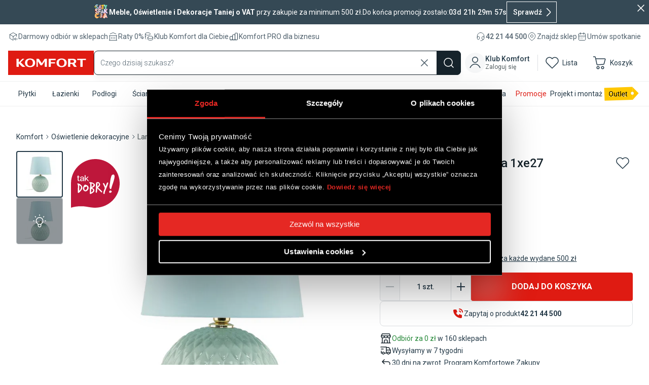

--- FILE ---
content_type: text/html; charset=utf-8
request_url: https://komfort.pl/p/lampka-nocna-santana-1xe27-mietowa-blekitna-100447679
body_size: 169086
content:
<!DOCTYPE html><html lang="pl"><head><meta charSet="utf-8" data-next-head=""/><meta name="viewport" content="width=device-width, initial-scale=1.0, maximum-scale=1.0, user-scalable=no" data-next-head=""/><title data-next-head="">→ Lampka Nocna Santana 1xe27 miętowa/błękitna | Komfort</title><meta name="description" content="Lampka Nocna Santana 1xe27 miętowa/błękitna → Sprawdź teraz naszą różnorodną ofertę bez opuszczania domu! 🏠 Zamów teraz i odmień swoje wnętrze z Komfortem ✅" data-next-head=""/><meta property="og:type" content="product" data-next-head=""/><meta property="og:title" content="→ Lampka Nocna Santana 1xe27 miętowa/błękitna" data-next-head=""/><meta property="og:description" content="Lampka Nocna Santana 1xe27 miętowa/błękitna → Sprawdź teraz naszą różnorodną ofertę bez opuszczania domu! 🏠 Zamów teraz i odmień swoje wnętrze z Komfortem ✅" data-next-head=""/><meta property="og:site_name" content="Komfort PL" data-next-head=""/><meta property="og:url" content="https://www.komfort.pl" data-next-head=""/><meta property="og:image" content="https://mediaserver.komfort.pl/download?image=sapcontsrv.komfort.local%3A1090%2FContentServer%2FContentServer.dll%3Fget%26pVersion%3D0047%26contRep%3DZ_ZDJ_PROD%26docId%3D005056A85B5D1EEEB0A2D671CFE3ABC3%26compId%3D100447679_lam-noc-santana-1xe27-miet-ble_img.jpg&amp;width=590" data-next-head=""/><meta name="twitter:card" content="summary_large_image" data-next-head=""/><meta name="robots" content="index,follow" data-next-head=""/><meta name="googlebot" content="index,follow" data-next-head=""/><link rel="canonical" href="https://komfort.pl/p/lampka-nocna-santana-1xe27-mietowa-blekitna-100447679" data-next-head=""/><script type="application/ld+json" data-next-head="">{
      "@context": "https://schema.org/",
      "@type": "Product",
      "name": "Lampka Nocna Santana 1xe27 miętowa/błękitna",
      "image": ["https://mediaserver.komfort.pl/download?image=sapcontsrv.komfort.local%3A1090%2FContentServer%2FContentServer.dll%3Fget%26pVersion%3D0047%26contRep%3DZ_ZDJ_PROD%26docId%3D005056A85B5D1EEEB0A2D671CFE3ABC3%26compId%3D100447679_lam-noc-santana-1xe27-miet-ble_img.jpg"],
      "description": "Lampka Nocna Santana 1xe27 miętowa/błękitna → Sprawdź teraz naszą różnorodną ofertę bez opuszczania domu! 🏠 Zamów teraz i odmień swoje wnętrze z Komfortem ✅",
      
      "brand": {
        "@type": "Brand",
        "name": "TK Lighting"
      },
      "sku": "100447679",
      
    "offers": {
      "@type": "Offer",
      "priceCurrency": "PLN",
      "price": 576,
      "availability": "https://schema.org/InStock",
      "url": "https://komfort.pl/p/lampka-nocna-santana-1xe27-mietowa-blekitna-100447679",
      "itemCondition": "https://schema.org/NewCondition"
    }
    }</script><link rel="preload" as="image" imageSrcSet="https://mediaserver.komfort.pl/download?image=images.ctfassets.net%2Fvnsmgcchh9df%2FUbYi1OpzsF697h6sdijuO%2F24f7bdf7a88b38b64c450bdee8e38ba1%2Fhome_usp1.png&amp;width=64&amp;format=webp 1x, https://mediaserver.komfort.pl/download?image=images.ctfassets.net%2Fvnsmgcchh9df%2FUbYi1OpzsF697h6sdijuO%2F24f7bdf7a88b38b64c450bdee8e38ba1%2Fhome_usp1.png&amp;width=128&amp;format=webp 2x" data-next-head=""/><link rel="preload" as="image" imageSrcSet="https://mediaserver.komfort.pl/download?image=images.ctfassets.net%2Fvnsmgcchh9df%2F44Jmxc20BMcxroGDdhT6CB%2Fa4fc87d25fa8fa796872c46a8a14e68e%2Fhome_usp2.png&amp;width=64&amp;format=webp 1x, https://mediaserver.komfort.pl/download?image=images.ctfassets.net%2Fvnsmgcchh9df%2F44Jmxc20BMcxroGDdhT6CB%2Fa4fc87d25fa8fa796872c46a8a14e68e%2Fhome_usp2.png&amp;width=128&amp;format=webp 2x" data-next-head=""/><link rel="preload" as="image" imageSrcSet="https://mediaserver.komfort.pl/download?image=images.ctfassets.net%2Fvnsmgcchh9df%2F5msQYo2vlqm3tpmEeh80t9%2F2a60b7f425d8f74b2f3595142a9f307e%2Fhome_usp3.png&amp;width=64&amp;format=webp 1x, https://mediaserver.komfort.pl/download?image=images.ctfassets.net%2Fvnsmgcchh9df%2F5msQYo2vlqm3tpmEeh80t9%2F2a60b7f425d8f74b2f3595142a9f307e%2Fhome_usp3.png&amp;width=128&amp;format=webp 2x" data-next-head=""/><link rel="preload" as="image" imageSrcSet="https://mediaserver.komfort.pl/download?image=images.ctfassets.net%2Fvnsmgcchh9df%2F1xzrvw4x4M9ZsT1qVR8ux2%2Ff4a5d1236f14e26ceee2e53e2a054c49%2Fhome_usp4.png&amp;width=64&amp;format=webp 1x, https://mediaserver.komfort.pl/download?image=images.ctfassets.net%2Fvnsmgcchh9df%2F1xzrvw4x4M9ZsT1qVR8ux2%2Ff4a5d1236f14e26ceee2e53e2a054c49%2Fhome_usp4.png&amp;width=128&amp;format=webp 2x" data-next-head=""/><link rel="preload" as="image" imageSrcSet="https://mediaserver.komfort.pl/download?image=images.ctfassets.net%2Fvnsmgcchh9df%2F4RcItqQyeMO7JOHK6s9cKH%2F07a28d2141862f52331c0d97b24eef05%2Fhome_usp5.png&amp;width=64&amp;format=webp 1x, https://mediaserver.komfort.pl/download?image=images.ctfassets.net%2Fvnsmgcchh9df%2F4RcItqQyeMO7JOHK6s9cKH%2F07a28d2141862f52331c0d97b24eef05%2Fhome_usp5.png&amp;width=128&amp;format=webp 2x" data-next-head=""/><link rel="preload" href="/_next/static/media/47cbc4e2adbc5db9-s.p.woff2" as="font" type="font/woff2" crossorigin="anonymous" data-next-font="size-adjust"/><script id="gtm-gtag-consent" data-nscript="beforeInteractive">
                    window.dataLayer = window.dataLayer || [];
                    function gtag(){
                      window.dataLayer.push(arguments);
                    }
                    gtag('consent', 'default', {
                      'ad_storage': 'denied',
                      'analytics_storage': 'denied',
                      'functionality_storage': 'denied',
                      'personalization_storage': 'denied',
                      'security_storage': 'granted',
                      'wait_for_update': 500
                    });
                  </script><link rel="preload" href="/_next/static/css/d9388bd4c8715b4d.css" as="style"/><link rel="stylesheet" href="/_next/static/css/d9388bd4c8715b4d.css" data-n-g=""/><noscript data-n-css=""></noscript><script defer="" nomodule="" src="/_next/static/chunks/polyfills-42372ed130431b0a.js"></script><script src="/_next/static/chunks/webpack-a7561060d2b457d9.js" defer=""></script><script src="/_next/static/chunks/framework-b9fd9bcc3ecde907.js" defer=""></script><script src="/_next/static/chunks/main-cbaa963982d13516.js" defer=""></script><script src="/_next/static/chunks/pages/_app-6a018b312e60653d.js" defer=""></script><script src="/_next/static/chunks/pages/p/%5Bslug%5D-2cb23b5451250057.js" defer=""></script><script src="/_next/static/uyVGvIZhttRW-F4b3dBUU/_buildManifest.js" defer=""></script><script src="/_next/static/uyVGvIZhttRW-F4b3dBUU/_ssgManifest.js" defer=""></script></head><body style="overscroll-behavior-y:auto"><noscript>
                <iframe loading='lazy' src="https://www.googletagmanager.com/ns.html?id=GTM-TBLB7P5"
                height="0" width="0" style="display:none;visibility:hidden"></iframe>
            </noscript><div id="__next"><div class="__variable_c1e08f sans-serif" style="font-family:&#x27;Roboto&#x27;, &#x27;Roboto Fallback&#x27;;font-style:normal"><div id="_rht_toaster" style="position:fixed;z-index:99999;top:16px;left:16px;right:16px;bottom:16px;pointer-events:none"></div><div class="app light Layout_root__mL46b"><div class="transition-[top] will-change-top ease-in-out duration-300 will-change-transform z-[94] w-full maxLaptop:!hidden py-[8px] h-10 top-[-40px] bg-white text-[#50616d] top-[-40px]" data-testid="navbarContact"><div class="container items-center justify-between !flex h-8"><div class="h-5 justify-start items-center gap-6 flex"><a class="justify-start items-center gap-2 flex" href="https://komfort.pl/st/dostawa"><div class="w-5 h-5 relative"><svg width="20" height="20" viewBox="0 0 20 20" fill="none" xmlns="http://www.w3.org/2000/svg" class=""><path d="M3.3335 6.25V13.75L10.0002 17.5V10M3.3335 6.25L10.0002 2.5L16.6668 6.25M3.3335 6.25L10.0002 10M16.6668 6.25V10M16.6668 6.25L10.0002 10M18.3335 15H12.5002M12.5002 15L15.0002 12.5M12.5002 15L15.0002 17.5" stroke="#243A48" stroke-width="0.833333" stroke-linecap="round" stroke-linejoin="round"></path></svg></div><div class="text-[14px] leading-4">Darmowy odbiór w sklepach</div></a><a class="justify-start items-center gap-2 flex" href="https://komfort.pl/st/raty-0"><div class="w-5 h-5 relative"><svg width="20" height="20" viewBox="0 0 20 20" fill="none" xmlns="http://www.w3.org/2000/svg" class=""><path d="M2.5 17.5H17.5M2.5 8.33333H17.5M4.16667 5L10 2.5L15.8333 5M3.33333 8.33333V17.5M16.6667 8.33333V17.5M6.66667 11.6667V14.1667M10 11.6667V14.1667M13.3333 11.6667V14.1667" stroke="#243A48" stroke-width="0.833333" stroke-linecap="round" stroke-linejoin="round"></path></svg></div><div class="text-[14px] leading-4">Raty 0%</div></a><a class="justify-start items-center gap-2 flex" href="https://komfort.pl/st/klub-komfort"><div class="w-5 h-5 relative"><svg width="20" height="20" viewBox="0 0 20 20" fill="none" xmlns="http://www.w3.org/2000/svg" class=""><path d="M7.5 11.6667C7.5 13.0475 9.73833 14.1667 12.5 14.1667C15.2617 14.1667 17.5 13.0475 17.5 11.6667M7.5 11.6667C7.5 10.2858 9.73833 9.16667 12.5 9.16667C15.2617 9.16667 17.5 10.2858 17.5 11.6667M7.5 11.6667V15C7.5 16.38 9.73833 17.5 12.5 17.5C15.2617 17.5 17.5 16.38 17.5 15V11.6667M2.5 5C2.5 5.89333 3.45333 6.71833 5 7.165C6.54667 7.61167 8.45333 7.61167 10 7.165C11.5467 6.71833 12.5 5.89333 12.5 5C12.5 4.10667 11.5467 3.28167 10 2.835C8.45333 2.38833 6.54667 2.38833 5 2.835C3.45333 3.28167 2.5 4.10667 2.5 5ZM2.5 5V13.3333C2.5 14.0733 3.14333 14.5417 4.16667 15M2.5 9.16667C2.5 9.90667 3.14333 10.375 4.16667 10.8333" stroke="#243A48" stroke-width="0.833333" stroke-linecap="round" stroke-linejoin="round"></path></svg></div><div class="text-[14px] leading-4">Klub Komfort<span class="tablet:hidden"> dla Ciebie</span></div></a><a class="justify-start items-center gap-2 flex" href="https://komfort.pl/pro"><div class="w-5 h-5 relative"><svg width="20" height="20" viewBox="0 0 20 20" fill="none" xmlns="http://www.w3.org/2000/svg" class=""><path d="M7.5 15.8333V10.8333C7.5 10.6123 7.4122 10.4004 7.25592 10.2441C7.09964 10.0878 6.88768 10 6.66667 10H3.33333C3.11232 10 2.90036 10.0878 2.74408 10.2441C2.5878 10.4004 2.5 10.6123 2.5 10.8333V15.8333C2.5 16.0543 2.5878 16.2663 2.74408 16.4226C2.90036 16.5789 3.11232 16.6667 3.33333 16.6667M7.5 15.8333C7.5 16.0543 7.4122 16.2663 7.25592 16.4226C7.09964 16.5789 6.88768 16.6667 6.66667 16.6667H3.33333M7.5 15.8333C7.5 16.0543 7.5878 16.2663 7.74408 16.4226C7.90036 16.5789 8.11232 16.6667 8.33333 16.6667H11.6667C11.8877 16.6667 12.0996 16.5789 12.2559 16.4226C12.4122 16.2663 12.5 16.0543 12.5 15.8333M7.5 15.8333V7.5C7.5 7.27899 7.5878 7.06703 7.74408 6.91075C7.90036 6.75446 8.11232 6.66667 8.33333 6.66667H11.6667C11.8877 6.66667 12.0996 6.75446 12.2559 6.91075C12.4122 7.06703 12.5 7.27899 12.5 7.5V15.8333M3.33333 16.6667H15M12.5 15.8333C12.5 16.0543 12.5878 16.2663 12.7441 16.4226C12.9004 16.5789 13.1123 16.6667 13.3333 16.6667H16.6667C16.8877 16.6667 17.0996 16.5789 17.2559 16.4226C17.4122 16.2663 17.5 16.0543 17.5 15.8333V4.16667C17.5 3.94565 17.4122 3.73369 17.2559 3.57741C17.0996 3.42113 16.8877 3.33333 16.6667 3.33333H13.3333C13.1123 3.33333 12.9004 3.42113 12.7441 3.57741C12.5878 3.73369 12.5 3.94565 12.5 4.16667V15.8333Z" stroke="#243A48" stroke-linecap="round" stroke-linejoin="round"></path></svg></div><div class="text-[14px] leading-4">Komfort PRO<span class="tablet:hidden"> dla biznesu</span></div></a></div><div class="h-5 justify-end items-center gap-6 flex"><div class="justify-start items-center gap-2 flex"><div class="w-5 h-5 relative"><svg width="20" height="20" viewBox="0 0 20 20" fill="none" xmlns="http://www.w3.org/2000/svg" class=""><path d="M3.3335 11.6667V9.16667C3.3335 7.39856 4.03588 5.70286 5.28612 4.45262C6.53636 3.20238 8.23205 2.5 10.0002 2.5C11.7683 2.5 13.464 3.20238 14.7142 4.45262C15.9645 5.70286 16.6668 7.39856 16.6668 9.16667V11.6667M3.3335 11.6667C3.3335 11.2246 3.50909 10.8007 3.82165 10.4882C4.13421 10.1756 4.55814 10 5.00016 10H5.8335C6.27552 10 6.69945 10.1756 7.01201 10.4882C7.32457 10.8007 7.50016 11.2246 7.50016 11.6667V14.1667C7.50016 14.6087 7.32457 15.0326 7.01201 15.3452C6.69945 15.6577 6.27552 15.8333 5.8335 15.8333H5.00016C4.55814 15.8333 4.13421 15.6577 3.82165 15.3452C3.50909 15.0326 3.3335 14.6087 3.3335 14.1667V11.6667ZM16.6668 11.6667C16.6668 11.2246 16.4912 10.8007 16.1787 10.4882C15.8661 10.1756 15.4422 10 15.0002 10H14.1668C13.7248 10 13.3009 10.1756 12.9883 10.4882C12.6758 10.8007 12.5002 11.2246 12.5002 11.6667V14.1667C12.5002 14.6087 12.6758 15.0326 12.9883 15.3452C13.3009 15.6577 13.7248 15.8333 14.1668 15.8333H15.0002M16.6668 11.6667V14.1667C16.6668 14.6087 16.4912 15.0326 16.1787 15.3452C15.8661 15.6577 15.4422 15.8333 15.0002 15.8333M15.0002 15.8333C15.0002 17.2142 12.7618 18.3333 10.0002 18.3333" stroke="#243A48" stroke-width="0.833333" stroke-linecap="round" stroke-linejoin="round"></path></svg></div><div class="text-[14px] font-medium leading-4"><a href="tel:+48422144500">42 21 44 500</a></div></div><a class="justify-start items-center gap-2 flex" href="https://komfort.pl/sklepy"><div class="w-5 h-5 relative"><svg width="20" height="20" viewBox="0 0 20 20" fill="none" xmlns="http://www.w3.org/2000/svg" class=""><path d="M7.50016 9.1666C7.50016 9.82964 7.76355 10.4655 8.2324 10.9344C8.70124 11.4032 9.33712 11.6666 10.0002 11.6666C10.6632 11.6666 11.2991 11.4032 11.7679 10.9344C12.2368 10.4655 12.5002 9.82964 12.5002 9.1666C12.5002 8.50355 12.2368 7.86767 11.7679 7.39883C11.2991 6.92999 10.6632 6.6666 10.0002 6.6666C9.33712 6.6666 8.70124 6.92999 8.2324 7.39883C7.76355 7.86767 7.50016 8.50355 7.50016 9.1666Z" stroke="#243A48" stroke-width="0.833333" stroke-linecap="round" stroke-linejoin="round"></path><path d="M14.7143 13.8808L11.1785 17.4166C10.866 17.7288 10.4423 17.9042 10.0006 17.9042C9.55885 17.9042 9.13518 17.7288 8.82267 17.4166L5.286 13.8808C4.35368 12.9484 3.71878 11.7605 3.46157 10.4673C3.20437 9.17413 3.33641 7.8337 3.841 6.61555C4.3456 5.39739 5.20008 4.35622 6.2964 3.6237C7.39272 2.89117 8.68164 2.50018 10.0002 2.50018C11.3187 2.50018 12.6076 2.89117 13.7039 3.6237C14.8003 4.35622 15.6547 5.39739 16.1593 6.61555C16.6639 7.8337 16.796 9.17413 16.5388 10.4673C16.2816 11.7605 15.6466 12.9484 14.7143 13.8808Z" stroke="#243A48" stroke-width="0.833333" stroke-linecap="round" stroke-linejoin="round"></path></svg></div><div class="text-[14px] leading-4">Znajdź sklep</div></a><a class="justify-start items-center gap-2 flex" href="https://komfort.pl/rezerwacja_wizyty"><div class="w-5 h-5 relative"><svg width="20" height="20" viewBox="0 0 20 20" fill="none" xmlns="http://www.w3.org/2000/svg" class=""><path d="M13.3335 2.5V5.83333M6.66683 2.5V5.83333M3.3335 9.16667H16.6668M5.8335 11.6667H5.84433M8.34182 11.6667H8.34599M10.8418 11.6667H10.846M13.346 11.6667H13.3502M10.846 14.1667H10.8502M5.84182 14.1667H5.84599M8.34182 14.1667H8.34599M3.3335 5.83333C3.3335 5.39131 3.50909 4.96738 3.82165 4.65482C4.13421 4.34226 4.55814 4.16667 5.00016 4.16667H15.0002C15.4422 4.16667 15.8661 4.34226 16.1787 4.65482C16.4912 4.96738 16.6668 5.39131 16.6668 5.83333V15.8333C16.6668 16.2754 16.4912 16.6993 16.1787 17.0118C15.8661 17.3244 15.4422 17.5 15.0002 17.5H5.00016C4.55814 17.5 4.13421 17.3244 3.82165 17.0118C3.50909 16.6993 3.3335 16.2754 3.3335 15.8333V5.83333Z" stroke="#243A48" stroke-width="0.833333" stroke-linecap="round" stroke-linejoin="round"></path></svg></div><div class="text-[14px] leading-4">Umów spotkanie</div></a></div></div></div><div data-testid="navbarHead" class="z-[93] transition-[top] w-full will-change-top ease-in-out duration-300 top-[0] NavbarHead_root__KGgRc top-[0px] before:content-[&#x27;&#x27;] before:block before:w-full before:h-full before:absolute before:-top-full before:bg-white sticky bg-white"><div class="container NavbarHead_row__k2i0y"><div class="minLaptop:hidden flex gap-[8px] items-center"><div class="cursor-pointer grow w-[40px] shrink basis-0 h-12 rounded-xl flex-col justify-center items-center inline-flex"><div class="w-6 h-6 justify-center items-center inline-flex"><svg width="32" height="32" viewBox="0 0 32 32" fill="none" xmlns="http://www.w3.org/2000/svg" class=""><g clip-path="url(#clip0_2085_7365)"><path d="M2 6H30" stroke="#243A48" stroke-width="1.5"></path><path d="M2 15H30" stroke="#243A48" stroke-width="1.5"></path><path d="M2 24H30" stroke="#243A48" stroke-width="1.5"></path></g><defs><clipPath id="clip0_2085_7365"><rect width="32" height="32" fill="white"></rect></clipPath></defs></svg></div><div class="cursor-pointer text-right  text-[12px] font-normal leading-[12px] text-[#243a48]">Menu</div></div><a href="https://komfort.pl/"><button class="Logo_logo__qJoXP"><img src="/public/komfort-logo.svg" aria-label="Komfort" alt="Komfort" title="Komfort"/></button></a></div><a class="maxLaptop:hidden" href="https://komfort.pl/"><button class="Logo_logo__qJoXP"><img src="/public/komfort-logo.svg" aria-label="Komfort" alt="Komfort" title="Komfort"/></button></a><div role="form" tabindex="-1" class="Search_search__wrapper__Xa7dm Search_search_search-shop__e4Skw"><button tabindex="-1" class="Search_search__icon__Pug5S" aria-label="Szukaj"><svg width="24" height="24" viewBox="0 0 24 24" fill="none" xmlns="http://www.w3.org/2000/svg"><path d="M21.0001 21.0002L16.6571 16.6572M16.6571 16.6572C17.4 15.9143 17.9893 15.0324 18.3913 14.0618C18.7933 13.0912 19.0003 12.0509 19.0003 11.0003C19.0003 9.94967 18.7933 8.90936 18.3913 7.93874C17.9893 6.96812 17.4 6.08619 16.6571 5.34331C15.9142 4.60043 15.0323 4.01114 14.0617 3.6091C13.091 3.20705 12.0507 3.00012 11.0001 3.00012C9.94954 3.00012 8.90924 3.20705 7.93862 3.6091C6.968 4.01114 6.08607 4.60043 5.34319 5.34331C3.84287 6.84362 3 8.87849 3 11.0003C3 13.122 3.84287 15.1569 5.34319 16.6572C6.8435 18.1575 8.87837 19.0004 11.0001 19.0004C13.1219 19.0004 15.1568 18.1575 16.6571 16.6572Z" stroke="white" stroke-width="1.49999" stroke-linecap="round" stroke-linejoin="round"></path></svg></button><input type="text" placeholder="Czego dzisiaj szukasz?" class="Search_search__bg0z0 lbx-searchbox" value=""/><button tabindex="-1" class="Search_search__iconClear__cIOM9" aria-label="Wyczyść wyszukiwanie"><svg width="24" height="24" viewBox="0 0 24 24" fill="none" xmlns="http://www.w3.org/2000/svg"><path d="M6 18L18.0013 5.99872" stroke="#50616D" stroke-width="1.5" stroke-linecap="square"></path><path d="M18 18L5.99872 5.99872" stroke="#50616D" stroke-width="1.5" stroke-linecap="square"></path></svg></button><div class="Search_result__wvW02" style="transform:scaleY(0) translateZ(0)"><div class="Search_not_found__nLq_n"><p>Nic nie znaleziono</p></div></div></div><div class="justify-between items-center inline-flex maxXMobile:flex-1 minTablet:hidden minXMobile:gap-[4px]"><div class="cursor-pointer gap-[2px] h-12 px-1 rounded-xl flex-col justify-center items-center inline-flex min-w-[35px] maxXMobile:flex-1 minXMobile:min-w-[48px]" role="button" tabindex="0"><svg width="24" height="24" viewBox="0 0 24 24" fill="none" xmlns="http://www.w3.org/2000/svg" class=""><path d="M8 7.5C8 5.29086 9.79086 3.5 12 3.5C14.2091 3.5 16 5.29086 16 7.5C16 9.70914 14.2091 11.5 12 11.5C9.79086 11.5 8 9.70914 8 7.5Z" stroke="#243A48"></path><path d="M4.5 19.5C4.5 19.5 6.75 13.875 12 13.875C17.25 13.875 19.5 19.5 19.5 19.5" stroke="#243A48"></path></svg><div class="text-right  text-[12px] font-normal leading-[12px] maxXMobile:hidden  text-[#243a48]">Konto</div></div><a class="cursor-pointer gap-[2px] h-12 px-1 rounded-xl flex-col justify-center items-center inline-flex min-w-[35px] maxXMobile:flex-1 minXMobile:min-w-[48px]" href="https://komfort.pl/lista"><div class="w-6 h-6 justify-center items-center inline-flex relative"><svg width="32" height="32" viewBox="0 0 32 32" fill="none" xmlns="http://www.w3.org/2000/svg"><path d="M26.0002 16.7627L16.0002 26.6667L6.00024 16.7627C5.34065 16.1208 4.8211 15.3493 4.4743 14.4968C4.12751 13.6443 3.96099 12.7293 3.98522 11.8092C4.00946 10.8892 4.22392 9.98417 4.61512 9.15111C5.00631 8.31804 5.56575 7.575 6.25822 6.96876C6.95069 6.36253 7.76118 5.90624 8.63865 5.62863C9.51613 5.35102 10.4416 5.2581 11.3567 5.35573C12.2719 5.45335 13.1569 5.7394 13.9561 6.19587C14.7552 6.65233 15.4512 7.26933 16.0002 8.00799C16.5516 7.27469 17.2484 6.66309 18.047 6.21146C18.8457 5.75984 19.7289 5.47792 20.6415 5.38335C21.5541 5.28878 22.4763 5.38359 23.3506 5.66185C24.2249 5.94011 25.0323 6.39582 25.7223 7.00048C26.4123 7.60513 26.9701 8.3457 27.3608 9.17585C27.7515 10.006 27.9666 10.9078 27.9927 11.8249C28.0187 12.742 27.8553 13.6546 27.5124 14.5057C27.1696 15.3567 26.6548 16.1278 26.0002 16.7707" stroke="#243A48" stroke-width="1.5" stroke-linecap="round" stroke-linejoin="round"></path></svg></div><div class="text-right text-[12px] font-normal leading-[12px] maxXMobile:hidden  text-[#243a48]">Lista</div></a><a class="MCP_Basket h-12 px-1 py-0.5 gap-[2px] rounded-xl flex-col justify-center items-center inline-flex maxXMobile:flex-1 minXMobile:min-w-[48px]" href="https://komfort.pl/cart"><div class="w-6 h-6 relative"><div class="w-6 h-6"><svg width="24" height="24" viewBox="0 0 24 24" fill="none" xmlns="http://www.w3.org/2000/svg" class=""><g clip-path="url(#clip0_2162_7300)"><path d="M9.375 20.75C10.2725 20.75 11 20.0225 11 19.125C11 18.2275 10.2725 17.5 9.375 17.5C8.47754 17.5 7.75 18.2275 7.75 19.125C7.75 20.0225 8.47754 20.75 9.375 20.75Z" stroke="#243A48" stroke-linecap="round" stroke-linejoin="round"></path><path d="M16.125 20.75C17.0225 20.75 17.75 20.0225 17.75 19.125C17.75 18.2275 17.0225 17.5 16.125 17.5C15.2275 17.5 14.5 18.2275 14.5 19.125C14.5 20.0225 15.2275 20.75 16.125 20.75Z" stroke="#243A48" stroke-linecap="round" stroke-linejoin="round"></path><path d="M5.90625 6H19.242C19.7444 6 20.1047 6.4843 19.9603 6.96551L18.1444 13.0185C18.0571 13.3098 17.8024 13.5195 17.4998 13.5494L8.53281 14.435C8.15686 14.4722 7.81197 14.2239 7.7279 13.8556L5.3831 3.5831C5.30523 3.24196 5.00182 3 4.65191 3H2.25" stroke="#243A48"></path></g><defs><clipPath id="clip0_2162_7300"><rect width="24" height="24" fill="white"></rect></clipPath></defs></svg></div></div><div class="text-right text-[12px] font-normal leading-[12px] maxXMobile:hidden  text-[#243a48]">Koszyk</div></a></div><div class="maxTablet:hidden h-14 justify-end items-center gap-3 inline-flex"><div class="gap-1 cursor-pointer flex justify-start items-center pl-2 pr-4 py-2 rounded-xl hover:bg-[#f6f7f8] relative max-w-[160px]" role="button" tabindex="0"><div class="w-10 h-10 p-1 rounded-[32px] justify-center items-center gap-2 flex"><div class="w-10 h-10 flex-col justify-center items-center inline-flex"><svg width="24" height="24" viewBox="0 0 24 24" fill="none" xmlns="http://www.w3.org/2000/svg" class="minTablet:hidden"><path d="M8 7.5C8 5.29086 9.79086 3.5 12 3.5C14.2091 3.5 16 5.29086 16 7.5C16 9.70914 14.2091 11.5 12 11.5C9.79086 11.5 8 9.70914 8 7.5Z" stroke="#243A48"></path><path d="M4.5 19.5C4.5 19.5 6.75 13.875 12 13.875C17.25 13.875 19.5 19.5 19.5 19.5" stroke="#243A48"></path></svg><svg width="40" height="40" viewBox="0 0 40 40" fill="none" xmlns="http://www.w3.org/2000/svg" class="maxTablet:hidden"><rect width="40" height="40" rx="20" fill="#F6F7F8"></rect><path d="M14.75 14C14.75 11.1005 17.1005 8.75 20 8.75C22.8995 8.75 25.25 11.1005 25.25 14C25.25 16.8995 22.8995 19.25 20 19.25C17.1005 19.25 14.75 16.8995 14.75 14Z" fill="white" stroke="#243A48" stroke-width="1.5"></path><path d="M10 30C10 30 13 22.5 20 22.5C27 22.5 30 30 30 30" stroke="#243A48" stroke-width="1.5"></path></svg></div></div><div class="flex-col justify-center items-start gap-0.5 inline-flex"><div class="text-[14px] font-medium leading-4 text-[#243a48]">Klub Komfort</div><div class="self-stretch text-[12px] leading-4 text-blue-90">Zaloguj się</div></div></div><div class="w-[1px] h-8 bg-[#dcdfe2]"></div><a class="gap-1 cursor-pointer flex justify-start items-center pl-2 pr-4 py-2 rounded-xl hover:bg-[#f6f7f8] text-[#243a48]" role="button" href="https://komfort.pl/lista"><div class="relative w-10 h-10 rounded-xl flex-col justify-center items-center inline-flex"><svg width="32" height="32" viewBox="0 0 32 32" fill="none" xmlns="http://www.w3.org/2000/svg"><path d="M26.0002 16.7627L16.0002 26.6667L6.00024 16.7627C5.34065 16.1208 4.8211 15.3493 4.4743 14.4968C4.12751 13.6443 3.96099 12.7293 3.98522 11.8092C4.00946 10.8892 4.22392 9.98417 4.61512 9.15111C5.00631 8.31804 5.56575 7.575 6.25822 6.96876C6.95069 6.36253 7.76118 5.90624 8.63865 5.62863C9.51613 5.35102 10.4416 5.2581 11.3567 5.35573C12.2719 5.45335 13.1569 5.7394 13.9561 6.19587C14.7552 6.65233 15.4512 7.26933 16.0002 8.00799C16.5516 7.27469 17.2484 6.66309 18.047 6.21146C18.8457 5.75984 19.7289 5.47792 20.6415 5.38335C21.5541 5.28878 22.4763 5.38359 23.3506 5.66185C24.2249 5.94011 25.0323 6.39582 25.7223 7.00048C26.4123 7.60513 26.9701 8.3457 27.3608 9.17585C27.7515 10.006 27.9666 10.9078 27.9927 11.8249C28.0187 12.742 27.8553 13.6546 27.5124 14.5057C27.1696 15.3567 26.6548 16.1278 26.0002 16.7707" stroke="#243A48" stroke-width="1.5" stroke-linecap="round" stroke-linejoin="round"></path></svg></div><div class="text-right text-[14px] leading-4">Lista</div></a><div class="relative"><a class="MCP_Basket flex cursor-pointer h-14 pl-2 pr-4 py-2 justify-start items-center gap-1  rounded-xl hover:bg-[#f6f7f8]" role="button" href="https://komfort.pl/cart"><div class="relative w-10 h-10 rounded-xl flex-col justify-center items-center inline-flex"><div class="w-10 h-10"><svg width="40" height="40" viewBox="0 0 40 40" fill="none" xmlns="http://www.w3.org/2000/svg" class=""><path d="M16.5 31.75C17.7426 31.75 18.75 30.7426 18.75 29.5C18.75 28.2574 17.7426 27.25 16.5 27.25C15.2574 27.25 14.25 28.2574 14.25 29.5C14.25 30.7426 15.2574 31.75 16.5 31.75Z" stroke="#243A48" stroke-width="1.5" stroke-linecap="round" stroke-linejoin="round"></path><path d="M25.5 31.75C26.7426 31.75 27.75 30.7426 27.75 29.5C27.75 28.2574 26.7426 27.25 25.5 27.25C24.2574 27.25 23.25 28.2574 23.25 29.5C23.25 30.7426 24.2574 31.75 25.5 31.75Z" stroke="#243A48" stroke-width="1.5" stroke-linecap="round" stroke-linejoin="round"></path><path d="M11.875 12H29.6908C30.3501 12 30.829 12.627 30.6555 13.2631L28.186 22.3181C28.0745 22.7268 27.7176 23.0209 27.2951 23.0522L15.3653 23.9359C14.8689 23.9727 14.421 23.6387 14.3146 23.1523L11.172 8.7863C11.0716 8.32722 10.665 8 10.1951 8H7" stroke="#243A48" stroke-width="1.5"></path></svg></div></div><div class="text-right text-[14px] leading-4 text-[#243a48]">Koszyk</div></a></div></div></div></div><nav data-testid="navbarCategory" class="NavbarCategory_nav__5j6Vf z-[93] bg-white transition-[top] will-change-top ease-in-out relative duration-0 top-[0px]"><div class="container"><div class="flex flex-nowrap maxLaptop:justify-start minLaptop:justify-between desktop:justify-start"><div class="NavbarCategory_item__hIBSP"><a href="https://komfort.pl/st/plytki?klink=menu&amp;source=mainmenu"><span class="NavbarCategory_link__JMbi9">Płytki</span></a></div><div class="NavbarCategory_item__hIBSP"><a href="https://komfort.pl/pomieszczenie/lazienka?klink=menu&amp;source=mainmenu"><span class="NavbarCategory_link__JMbi9">Łazienki</span></a></div><div class="NavbarCategory_item__hIBSP"><a href="https://komfort.pl/st/podlogi?klink=menu&amp;source=mainmenu"><span class="NavbarCategory_link__JMbi9">Podłogi</span></a></div><div class="NavbarCategory_item__hIBSP"><a href="https://komfort.pl/st/sciany?klink=menu&amp;source=mainmenu"><span class="NavbarCategory_link__JMbi9">Ściany</span></a></div><div class="NavbarCategory_item__hIBSP"><a href="https://komfort.pl/st/meble?klink=menu&amp;source=mainmenu"><span class="NavbarCategory_link__JMbi9">Meble</span></a></div><div class="NavbarCategory_item__hIBSP"><a href="https://komfort.pl/pomieszczenie/kuchnia?klink=menu&amp;source=mainmenu"><span class="NavbarCategory_link__JMbi9">Kuchnie</span></a></div><div class="NavbarCategory_item__hIBSP"><a href="https://komfort.pl/st/oswietlenie?klink=menu&amp;source=mainmenu"><span class="NavbarCategory_link__JMbi9">Oświetlenie</span></a></div><div class="NavbarCategory_item__hIBSP"><a href="https://komfort.pl/st/dywany?klink=menu&amp;source=mainmenu"><span class="NavbarCategory_link__JMbi9">Dywany</span></a></div><div class="NavbarCategory_item__hIBSP"><a href="https://komfort.pl/st/dekoracje?klink=menu&amp;source=mainmenu"><span class="NavbarCategory_link__JMbi9">Dekoracje</span></a></div><div class="NavbarCategory_item__hIBSP"><a href="https://komfort.pl/st/drzwi?klink=menu&amp;source=mainmenu"><span class="NavbarCategory_link__JMbi9">Drzwi</span></a></div><div class="NavbarCategory_item__hIBSP"><a href="https://komfort.pl/pomieszczenie/ogrod?klink=menu&amp;source=mainmenu"><span class="NavbarCategory_link__JMbi9">Ogród</span></a></div><div class="NavbarCategory_item__hIBSP"><span class="NavbarCategory_link__JMbi9">Zainspiruj się</span></div><div class="NavbarCategory_item__hIBSP undefined"><a href="https://komfort.pl/st/gazetka?klink=menu"><span class="NavbarCategory_link__JMbi9">Gazetka</span></a></div><div class="NavbarCategory_item__hIBSP NavbarCategory_item_red__3Eqc_"><a href="https://komfort.pl/st/promocje?klink=menu"><span class="NavbarCategory_link__JMbi9">Promocje</span></a></div><div class="NavbarCategory_item__hIBSP undefined"><span class="NavbarCategory_link__JMbi9">Projekt i montaż</span></div><div class="NavbarCategory_item__hIBSP undefined"><a href="https://komfort.pl/st/outlet?klink=menu&amp;source=mainmenu"><span class="NavbarCategory_link__JMbi9"><svg xmlns="http://www.w3.org/2000/svg" width="69" height="28" fill="none"><path fill="#FFC700" d="m56.123.573.884 25.335 11.557-12.891L56.123.573Z"/><path fill="#FFC700" d="M56.123.573.622 2.51l.884 25.335 55.501-1.938z"/><g filter="url(#a)"><path fill="#000" d="M18.133 13.919v.628c0 .748-.093 1.418-.28 2.01a4.317 4.317 0 0 1-.807 1.511c-.35.415-.772.731-1.264.95a3.964 3.964 0 0 1-1.641.328c-.588 0-1.128-.109-1.62-.328a3.641 3.641 0 0 1-1.272-.95 4.427 4.427 0 0 1-.827-1.51c-.196-.593-.294-1.263-.294-2.01v-.63c0-.747.096-1.414.287-2.002a4.426 4.426 0 0 1 .827-1.511c.356-.42.777-.738 1.265-.957a3.944 3.944 0 0 1 1.62-.328c.606 0 1.153.11 1.64.328.493.219.915.538 1.265.957.356.415.627.918.814 1.51.191.589.287 1.256.287 2.004Zm-1.306.628v-.642a6.05 6.05 0 0 0-.184-1.572 3.26 3.26 0 0 0-.527-1.149 2.271 2.271 0 0 0-.854-.704 2.593 2.593 0 0 0-1.135-.24c-.41 0-.781.08-1.114.24a2.36 2.36 0 0 0-.848.704c-.232.31-.412.693-.54 1.149-.127.455-.191.98-.191 1.572v.643c0 .597.064 1.125.191 1.585.128.456.31.841.547 1.156.242.31.526.544.855.704.332.16.704.24 1.114.24.428 0 .809-.08 1.142-.24a2.23 2.23 0 0 0 .84-.704c.233-.315.408-.7.527-1.156.118-.46.177-.988.177-1.585Zm7.616 2.954v-5.688h1.271v7.397h-1.21l-.061-1.71Zm.239-1.559.526-.014c0 .492-.052.948-.157 1.367-.1.415-.264.775-.492 1.08a2.327 2.327 0 0 1-.896.718c-.369.169-.818.253-1.346.253-.36 0-.69-.052-.992-.157a1.98 1.98 0 0 1-.765-.485 2.208 2.208 0 0 1-.5-.855c-.113-.35-.17-.772-.17-1.264v-4.772h1.264v4.785c0 .333.037.609.11.827.077.215.18.386.308.513.132.123.277.21.437.26.164.05.333.075.506.075.538 0 .964-.102 1.278-.308.315-.21.54-.49.677-.84.141-.356.212-.75.212-1.183Zm6.056-4.129v.97H26.74v-.97h3.998Zm-2.645-1.798h1.265v7.363c0 .25.038.44.116.567a.555.555 0 0 0 .3.253c.124.04.256.061.397.061.105 0 .214-.009.328-.027.119-.023.208-.04.267-.055l.007 1.033c-.1.031-.233.061-.397.088-.16.032-.353.048-.58.048-.31 0-.596-.061-.855-.184a1.375 1.375 0 0 1-.622-.615c-.15-.292-.226-.684-.226-1.176v-7.356Zm5.503-1.305v10.5h-1.271V8.71h1.27Zm5.1 10.636a3.64 3.64 0 0 1-1.402-.26 3.178 3.178 0 0 1-1.073-.745 3.314 3.314 0 0 1-.684-1.134 4.16 4.16 0 0 1-.239-1.436v-.287c0-.601.089-1.137.267-1.606.177-.474.419-.875.724-1.204a3.104 3.104 0 0 1 1.04-.745 2.985 2.985 0 0 1 1.203-.253c.528 0 .984.092 1.367.274.387.182.704.437.95.766.246.323.428.706.547 1.148.118.437.178.916.178 1.435v.568H36.05v-1.032h4.259v-.096a3.156 3.156 0 0 0-.205-.957 1.721 1.721 0 0 0-.547-.766c-.25-.2-.593-.3-1.026-.3a1.722 1.722 0 0 0-1.414.717 2.685 2.685 0 0 0-.404.868 4.4 4.4 0 0 0-.143 1.183v.287c0 .351.047.681.143.991.1.306.244.575.43.807.192.232.422.415.691.547.274.132.584.198.93.198.447 0 .825-.091 1.135-.273a2.81 2.81 0 0 0 .813-.732l.766.609c-.16.241-.363.471-.609.69-.246.219-.549.396-.909.533-.355.137-.777.205-1.264.205Zm7.45-7.533v.97h-3.998v-.97h3.999Zm-2.645-1.798h1.265v7.363c0 .25.039.44.116.567a.555.555 0 0 0 .3.253c.124.04.256.061.397.061.105 0 .215-.009.328-.027.119-.023.208-.04.267-.055l.007 1.033c-.1.031-.232.061-.397.088-.16.032-.353.048-.58.048-.31 0-.595-.061-.855-.184a1.375 1.375 0 0 1-.622-.615c-.15-.292-.226-.684-.226-1.176v-7.356Z"/></g><rect width="6" height="6" x="53.209" y="10" fill="#fff" stroke="#000" stroke-opacity=".08" rx="3" transform="rotate(2 53.21 10)"/><defs><filter id="a" width="36.053" height="11.637" x="10.128" y="8.71" color-interpolation-filters="sRGB" filterUnits="userSpaceOnUse"><feFlood flood-opacity="0" result="BackgroundImageFix"/><feColorMatrix in="SourceAlpha" result="hardAlpha" values="0 0 0 0 0 0 0 0 0 0 0 0 0 0 0 0 0 0 127 0"/><feOffset dy="1"/><feComposite in2="hardAlpha" operator="out"/><feColorMatrix values="0 0 0 0 1 0 0 0 0 1 0 0 0 0 1 0 0 0 1 0"/><feBlend in2="BackgroundImageFix" result="effect1_dropShadow_2626_76736"/><feBlend in="SourceGraphic" in2="effect1_dropShadow_2626_76736" result="shape"/></filter></defs></svg></span></a></div></div></div></nav><div id="lbx-wrapper" class="w-full container pt-4 maxLaptop:pt-[0] maxLaptop:px-[0]"><main class="w-full container pt-4 maxLaptop:pt-[0] maxLaptop:px-[0] relative"><div class="maxLaptop:px-4"></div><div class="maxLaptop:mx-4 maxLaptop:w-[calc(100%-32px)]"><div class="flex items-center justify-start gap-[2px] text-base my-5 maxTablet:hidden"></div></div><div class="minLaptop:hidden px-4 mb-4"><div class="mt-2 mb-1 flex justify-between items-start gap-4"><h1 class="text-[18px] leading-[24px] tracking-[-0.18px] text-blue-200 font-medium flex-1"><span class="capitalize">lampka nocna santana 1xe27 miętowa/błękitna</span></h1><div class="z-[60] maxTablet:hidden MCP_wishlist relative top-[-4px] right-[auto]"><div class="rounded-[50%] bg-white cursor-pointer p-1"><svg width="32" height="32" viewBox="0 0 32 32" fill="none" xmlns="http://www.w3.org/2000/svg"><path d="M26.0002 16.7627L16.0002 26.6667L6.00024 16.7627C5.34065 16.1208 4.8211 15.3493 4.4743 14.4968C4.12751 13.6443 3.96099 12.7293 3.98522 11.8092C4.00946 10.8892 4.22392 9.98417 4.61512 9.15111C5.00631 8.31804 5.56575 7.575 6.25822 6.96876C6.95069 6.36253 7.76118 5.90624 8.63865 5.62863C9.51613 5.35102 10.4416 5.2581 11.3567 5.35573C12.2719 5.45335 13.1569 5.7394 13.9561 6.19587C14.7552 6.65233 15.4512 7.26933 16.0002 8.00799C16.5516 7.27469 17.2484 6.66309 18.047 6.21146C18.8457 5.75984 19.7289 5.47792 20.6415 5.38335C21.5541 5.28878 22.4763 5.38359 23.3506 5.66185C24.2249 5.94011 25.0323 6.39582 25.7223 7.00048C26.4123 7.60513 26.9701 8.3457 27.3608 9.17585C27.7515 10.006 27.9666 10.9078 27.9927 11.8249C28.0187 12.742 27.8553 13.6546 27.5124 14.5057C27.1696 15.3567 26.6548 16.1278 26.0002 16.7707" stroke="#243A48" stroke-width="1.5" stroke-linecap="round" stroke-linejoin="round"></path></svg></div></div><div class="z-[60] minTablet:hidden MCP_wishlist relative top-[-8px] right-[auto]"><div class="rounded-[50%] bg-white [&amp;&gt;svg]:h-[24px] [&amp;&gt;svg]:w-[24px] cursor-pointer p-2"><svg width="32" height="32" viewBox="0 0 32 32" fill="none" xmlns="http://www.w3.org/2000/svg"><path d="M26.0002 16.7627L16.0002 26.6667L6.00024 16.7627C5.34065 16.1208 4.8211 15.3493 4.4743 14.4968C4.12751 13.6443 3.96099 12.7293 3.98522 11.8092C4.00946 10.8892 4.22392 9.98417 4.61512 9.15111C5.00631 8.31804 5.56575 7.575 6.25822 6.96876C6.95069 6.36253 7.76118 5.90624 8.63865 5.62863C9.51613 5.35102 10.4416 5.2581 11.3567 5.35573C12.2719 5.45335 13.1569 5.7394 13.9561 6.19587C14.7552 6.65233 15.4512 7.26933 16.0002 8.00799C16.5516 7.27469 17.2484 6.66309 18.047 6.21146C18.8457 5.75984 19.7289 5.47792 20.6415 5.38335C21.5541 5.28878 22.4763 5.38359 23.3506 5.66185C24.2249 5.94011 25.0323 6.39582 25.7223 7.00048C26.4123 7.60513 26.9701 8.3457 27.3608 9.17585C27.7515 10.006 27.9666 10.9078 27.9927 11.8249C28.0187 12.742 27.8553 13.6546 27.5124 14.5057C27.1696 15.3567 26.6548 16.1278 26.0002 16.7707" stroke="#243A48" stroke-width="1.5" stroke-linecap="round" stroke-linejoin="round"></path></svg></div></div></div><div class="flex items-center justify-between product-card-item"><div data-product-id="100447679"><p class="text-blue-80 text-base mr-3">Nr kat.<!-- --> <!-- -->100447679</p><div class="mt-2 h-[16px]"></div></div></div></div><div class="relative flex items-start justify-between gap-x-6 maxLaptop:block"><div class="relative pr-[0] w-full row-span-3 minLaptop:hidden"><div class="relative w-full flex items-start justify-between gap-6 maxLaptop:block"><div class="relative flex-1 overflow-hidden rounded-[8px] h-[648px] maxLaptop:h-[560px] tablet:h-[550px] maxLaptop:rounded-[0] maxTablet:max-h-[390px]"><div class="swiper h-full w-full" style="--swiper-pagination-color:#16232b"><div class="swiper-wrapper"><div class="swiper-slide h-full w-full relative"><div class="absolute w-full h-full bg-[rgba(22,35,43,.64)] z-10 flex items-center justify-center"><div class="flex flex-col gap-6"><div class="text-white text-[32px] maxTablet:text-[24px] leading-[40px] maxTablet:leading-[32px] font-[600] text-center max-w-[300px]">Szukasz czegoś podobnego?</div><button title="Zobacz podobne" class="bg-white px-6 py-3 text-blue-200 font-[500] text-[16px] leading-[20px] rounded-[8px] self-center">Zobacz podobne</button></div></div><img class="object-contain object-center w-full h-full" sizes="(max-width: 320px) 320px, (max-width: 375px) 375px, (max-width: 425px) 425px, (max-width: 648px) 648px, 764px" src="https://mediaserver.komfort.pl/download?image=sapcontsrv.komfort.local%3A1090%2FContentServer%2FContentServer.dll%3Fget%26pVersion%3D0047%26contRep%3DZ_ZDJ_PROD%26docId%3D005056A85B5D1EEEB0A2D671CFE3ABC3%26compId%3D100447679_lam-noc-santana-1xe27-miet-ble_img.jpg&amp;width=764&amp;format=webp" srcSet="https://mediaserver.komfort.pl/download?image=sapcontsrv.komfort.local%3A1090%2FContentServer%2FContentServer.dll%3Fget%26pVersion%3D0047%26contRep%3DZ_ZDJ_PROD%26docId%3D005056A85B5D1EEEB0A2D671CFE3ABC3%26compId%3D100447679_lam-noc-santana-1xe27-miet-ble_img.jpg&amp;width=320&amp;format=webp 320w, https://mediaserver.komfort.pl/download?image=sapcontsrv.komfort.local%3A1090%2FContentServer%2FContentServer.dll%3Fget%26pVersion%3D0047%26contRep%3DZ_ZDJ_PROD%26docId%3D005056A85B5D1EEEB0A2D671CFE3ABC3%26compId%3D100447679_lam-noc-santana-1xe27-miet-ble_img.jpg&amp;width=375&amp;format=webp 375w, https://mediaserver.komfort.pl/download?image=sapcontsrv.komfort.local%3A1090%2FContentServer%2FContentServer.dll%3Fget%26pVersion%3D0047%26contRep%3DZ_ZDJ_PROD%26docId%3D005056A85B5D1EEEB0A2D671CFE3ABC3%26compId%3D100447679_lam-noc-santana-1xe27-miet-ble_img.jpg&amp;width=425&amp;format=webp 425w, https://mediaserver.komfort.pl/download?image=sapcontsrv.komfort.local%3A1090%2FContentServer%2FContentServer.dll%3Fget%26pVersion%3D0047%26contRep%3DZ_ZDJ_PROD%26docId%3D005056A85B5D1EEEB0A2D671CFE3ABC3%26compId%3D100447679_lam-noc-santana-1xe27-miet-ble_img.jpg&amp;width=648&amp;format=webp 648w, https://mediaserver.komfort.pl/download?image=sapcontsrv.komfort.local%3A1090%2FContentServer%2FContentServer.dll%3Fget%26pVersion%3D0047%26contRep%3DZ_ZDJ_PROD%26docId%3D005056A85B5D1EEEB0A2D671CFE3ABC3%26compId%3D100447679_lam-noc-santana-1xe27-miet-ble_img.jpg&amp;width=764&amp;format=webp 764w" alt="Lampka Nocna Santana 1xe27 miętowa/błękitna" width="100%" height="100%" loading="lazy"/></div></div></div></div></div><div class="relative mt-8 maxLaptop:hidden"><div class="mb-6"><div class="flex items-center justify-start gap-2 flex-wrap"><a role="button" class="px-2 py-1 bg-blue-8 text-blue-100 hover:bg-blue-100 hover:text-white rounded-[4px]" href="https://komfort.pl/k/oswietlenie-dekoracyjne"><p class="text-sm leading-[16px]">Oświetlenie dekoracyjne</p></a><a role="button" class="px-2 py-1 bg-blue-8 text-blue-100 hover:bg-blue-100 hover:text-white rounded-[4px]" href="https://komfort.pl/k/oswietlenie-dekoracyjne?styl_os_deko=nowoczesny"><p class="text-sm leading-[16px]">Lampy nowoczesne</p></a><a role="button" class="px-2 py-1 bg-blue-8 text-blue-100 hover:bg-blue-100 hover:text-white rounded-[4px]" href="https://komfort.pl/k/oswietlenie-dekoracyjne?ilosc_z_s_oswietlenie=1-szt"><p class="text-sm leading-[16px]">Lampy pojedyczne</p></a><a role="button" class="px-2 py-1 bg-blue-8 text-blue-100 hover:bg-blue-100 hover:text-white rounded-[4px]" href="https://komfort.pl/k/oswietlenie-dekoracyjne?typ_produktu_oswietlenie=lampy-stolowe"><p class="text-sm leading-[16px]">Lampy stołowe</p></a><a role="button" class="px-2 py-1 bg-blue-8 text-blue-100 hover:bg-blue-100 hover:text-white rounded-[4px]" href="https://komfort.pl/k/oswietlenie-dekoracyjne?styl_os_deko=glamour"><p class="text-sm leading-[16px]">Lampy w stylu glamour</p></a><a role="button" class="px-2 py-1 bg-blue-8 text-blue-100 hover:bg-blue-100 hover:text-white rounded-[4px]" href="https://komfort.pl/k/oswietlenie-dekoracyjne?kolor_lam_oswietlenie=mietowy"><p class="text-sm leading-[16px]">Lampy miętowe</p></a><a role="button" class="px-2 py-1 bg-blue-8 text-blue-100 hover:bg-blue-100 hover:text-white rounded-[4px]" href="https://komfort.pl/k/oswietlenie-dekoracyjne?styl_os_deko=hampton"><p class="text-sm leading-[16px]">Lampy w stylu hampton</p></a><a role="button" class="px-2 py-1 bg-blue-8 text-blue-100 hover:bg-blue-100 hover:text-white rounded-[4px]" href="https://komfort.pl/k/oswietlenie-dekoracyjne?kolor_lam_oswietlenie=blekitny"><p class="text-sm leading-[16px]">Lampy błękitne</p></a></div></div><div><div><span class="block w-full h-[1px] bg-blue-16"></span><div role="button" class="flex items-center justify-between py-3 gap-4 hover:opacity-50 transition-opacity"><p class="flex-1 text-blue-100 tracking-[1.5px] text-base leading-[40px] uppercase font-bold">Szczegóły Produktu</p><div><svg width="24" height="24" viewBox="0 0 24 24" fill="none" xmlns="http://www.w3.org/2000/svg"><g id="Ikony"><path id="Vector 421" d="M5 9.50012L12 16.5001L19 9.50012" stroke="#243A48" stroke-width="2" stroke-linecap="square" stroke-linejoin="round"></path></g></svg></div></div></div><div class="relative flex flex-col  gap-4 overflow-hidden"><div><table class="w-full text-base leading-[20px]"><tbody><tr class="bg-[#F6F7F8]"><th scope="row" class="font-bold text-blue-100 px-4 py-[10px] text-left" data-attr-code="typ_produktu_oswietlenie">Typ produktu<!-- -->:</th><td class="text-blue-80 px-4 py-[10px]">Lampy stołowe</td></tr><tr class="bg-[#F6F7F8]"><th scope="row" class="font-bold text-blue-100 px-4 py-[10px] text-left" data-attr-code="szerokosc_oswietlenie">Szerokość<!-- -->:</th><td class="text-blue-80 px-4 py-[10px]">38 cm</td></tr><tr class=""><th scope="row" class="font-bold text-blue-100 px-4 py-[10px] text-left" data-attr-code="dlugosc_oswietlenie">Długość<!-- -->:</th><td class="text-blue-80 px-4 py-[10px]">38 cm</td></tr><tr class="bg-[#F6F7F8]"><th scope="row" class="font-bold text-blue-100 px-4 py-[10px] text-left" data-attr-code="wysokosc_oswietlenie">Wysokość<!-- -->:</th><td class="text-blue-80 px-4 py-[10px]">60 cm</td></tr><tr class=""><th scope="row" class="font-bold text-blue-100 px-4 py-[10px] text-left" data-attr-code="supplier">Dostawca<!-- -->:</th><td class="text-blue-80 px-4 py-[10px]">TK Lighting</td></tr><tr class="bg-[#F6F7F8]"><th scope="row" class="font-bold text-blue-100 px-4 py-[10px] text-left" data-attr-code="warranty">Gwarancja<!-- -->:</th><td class="text-blue-80 px-4 py-[10px]">2  lata</td></tr><tr class=""><th scope="row" class="font-bold text-blue-100 px-4 py-[10px] text-left" data-attr-code="kolor_lam_oswietlenie">Kolor<!-- -->:</th><td class="text-blue-80 px-4 py-[10px]"><ul><li>Miętowy</li><li>Błękitny</li></ul></td></tr><tr class="bg-[#F6F7F8]"><th scope="row" class="font-bold text-blue-100 px-4 py-[10px] text-left" data-attr-code="material_oswietlenie">Materiał wykonania<!-- -->:</th><td class="text-blue-80 px-4 py-[10px]"><ul><li>Tworzywo sztuczne</li><li>Stop metali</li><li>Szkło</li></ul></td></tr><tr class=""><th scope="row" class="font-bold text-blue-100 px-4 py-[10px] text-left" data-attr-code="rodzaj_gwintu_os_deko">Rodzaj gwintu<!-- -->:</th><td class="text-blue-80 px-4 py-[10px]">E27</td></tr><tr class="bg-[#F6F7F8]"><th scope="row" class="font-bold text-blue-100 px-4 py-[10px] text-left" data-attr-code="zrodlo_s_w_k_oswietlenie">Źródło światła w komplecie <!-- -->:</th><td class="text-blue-80 px-4 py-[10px]">Do nabycia</td></tr><tr class=""><th scope="row" class="font-bold text-blue-100 px-4 py-[10px] text-left" data-attr-code="ilosc_z_s_oswietlenie">Ilość źródeł światła <!-- -->:</th><td class="text-blue-80 px-4 py-[10px]">1 szt</td></tr><tr class="bg-[#F6F7F8]"><th scope="row" class="font-bold text-blue-100 px-4 py-[10px] text-left" data-attr-code="maks_wat_oswietlenie">Maksymalna moc<!-- -->:</th><td class="text-blue-80 px-4 py-[10px]">15 W</td></tr><tr class=""><th scope="row" class="font-bold text-blue-100 px-4 py-[10px] text-left" data-attr-code="mat_wyk_os_deko">Wykończenie<!-- -->:</th><td class="text-blue-80 px-4 py-[10px]">Z abażurem</td></tr><tr class="bg-[#F6F7F8]"><th scope="row" class="font-bold text-blue-100 px-4 py-[10px] text-left" data-attr-code="szczelnosc_oswietlenie">Szczelność<!-- -->:</th><td class="text-blue-80 px-4 py-[10px]"><div class="flex items-center flex-row">IP20<span class="relative inline-block ml-1"><span id="tooltip-0"><div id="#tooltip-0"><img alt="tooltip" loading="lazy" width="18" height="18" decoding="async" data-nimg="1" class="Tooltip_tooltip__icon__8Vluj" style="color:transparent" src="/icons/icon-info.svg"/></div></span></span></div></td></tr><tr class=""><th scope="row" class="font-bold text-blue-100 px-4 py-[10px] text-left" data-attr-code="kolekcja_oswietlenie">Kolekcja<!-- -->:</th><td class="text-blue-80 px-4 py-[10px]"><a class="text-bordo-100 underline" href="/k/oswietlenie-dekoracyjne?kolekcja_oswietlenie=santana">SANTANA</a></td></tr><tr class="bg-[#F6F7F8]"><th scope="row" class="font-bold text-blue-100 px-4 py-[10px] text-left" data-attr-code="tani_dobry_extra">Triada Produktowa<!-- -->:</th><td class="text-blue-80 px-4 py-[10px]">Tak Dobry</td></tr></tbody></table><div class="flex flex-col p-4 leading-5 text-[14px]"><span class="font-medium pb-2">Dane adresowe dostawcy<!-- -->:</span><pre>TK Tomasz Krywult
BOJEMSKIEGO 8D 42-200 CZĘSTOCHOWA POLSKA
biuro@tk-lighting.eu</pre></div></div></div></div><div><div><span class="block w-full h-[1px] bg-blue-16"></span><div role="button" class="flex items-center justify-between py-3 gap-4 hover:opacity-50 transition-opacity product-card-item overflow-hidden"><div class="flex items-center justify-start gap-4" data-product-id="100447679"><p class="flex-1 text-blue-100 tracking-[1.5px] text-base leading-[40px] uppercase font-bold">Opinie</p></div><div><svg width="24" height="24" viewBox="0 0 24 24" fill="none" xmlns="http://www.w3.org/2000/svg"><g id="Ikony"><path id="Vector 421" d="M5 9.50012L12 16.5001L19 9.50012" stroke="#243A48" stroke-width="2" stroke-linecap="square" stroke-linejoin="round"></path></g></svg></div></div></div><div class="flex flex-col gap-4 overflow-hidden z-[2] relative"><iframe title="Opinie Trustmate" style="width:100%;height:600px;border:none"></iframe></div></div><div><div><span class="block w-full h-[1px] bg-blue-16"></span><div role="button" class="flex items-center justify-between py-3 gap-4 hover:opacity-50 transition-opacity product-card-item overflow-hidden"><div class="flex items-center justify-start gap-4" data-product-id="100447679"><p class="flex-1 text-blue-100 tracking-[1.5px] text-base leading-[40px] uppercase font-bold">Pytania i odpowiedzi</p></div><div><svg width="24" height="24" viewBox="0 0 24 24" fill="none" xmlns="http://www.w3.org/2000/svg"><g id="Ikony"><path id="Vector 421" d="M5 9.50012L12 16.5001L19 9.50012" stroke="#243A48" stroke-width="2" stroke-linecap="square" stroke-linejoin="round"></path></g></svg></div></div></div><div class="flex flex-col gap-4 overflow-hidden z-[2] relative"><iframe title="Pytania i odpowiedzi Trustmate" style="width:100%;height:600px;border:none"></iframe></div></div></div></div><div class="relative w-[59%] max-w-[788px] pr-6 row-span-3 maxLaptop:hidden"><div class="relative w-full flex items-start justify-between gap-6 maxLaptop:block"><div class="relative flex-1 overflow-hidden rounded-[8px] h-[648px] maxLaptop:h-[560px] tablet:h-[550px] maxLaptop:rounded-[0] maxTablet:max-h-[390px]"><div class="swiper h-full w-full" style="--swiper-pagination-color:#16232b"><div class="swiper-wrapper"><div class="swiper-slide h-full w-full relative"><div class="absolute w-full h-full bg-[rgba(22,35,43,.64)] z-10 flex items-center justify-center"><div class="flex flex-col gap-6"><div class="text-white text-[32px] maxTablet:text-[24px] leading-[40px] maxTablet:leading-[32px] font-[600] text-center max-w-[300px]">Szukasz czegoś podobnego?</div><button title="Zobacz podobne" class="bg-white px-6 py-3 text-blue-200 font-[500] text-[16px] leading-[20px] rounded-[8px] self-center">Zobacz podobne</button></div></div><img class="object-contain object-center w-full h-full" sizes="(max-width: 320px) 320px, (max-width: 375px) 375px, (max-width: 425px) 425px, (max-width: 648px) 648px, 764px" src="https://mediaserver.komfort.pl/download?image=sapcontsrv.komfort.local%3A1090%2FContentServer%2FContentServer.dll%3Fget%26pVersion%3D0047%26contRep%3DZ_ZDJ_PROD%26docId%3D005056A85B5D1EEEB0A2D671CFE3ABC3%26compId%3D100447679_lam-noc-santana-1xe27-miet-ble_img.jpg&amp;width=764&amp;format=webp" srcSet="https://mediaserver.komfort.pl/download?image=sapcontsrv.komfort.local%3A1090%2FContentServer%2FContentServer.dll%3Fget%26pVersion%3D0047%26contRep%3DZ_ZDJ_PROD%26docId%3D005056A85B5D1EEEB0A2D671CFE3ABC3%26compId%3D100447679_lam-noc-santana-1xe27-miet-ble_img.jpg&amp;width=320&amp;format=webp 320w, https://mediaserver.komfort.pl/download?image=sapcontsrv.komfort.local%3A1090%2FContentServer%2FContentServer.dll%3Fget%26pVersion%3D0047%26contRep%3DZ_ZDJ_PROD%26docId%3D005056A85B5D1EEEB0A2D671CFE3ABC3%26compId%3D100447679_lam-noc-santana-1xe27-miet-ble_img.jpg&amp;width=375&amp;format=webp 375w, https://mediaserver.komfort.pl/download?image=sapcontsrv.komfort.local%3A1090%2FContentServer%2FContentServer.dll%3Fget%26pVersion%3D0047%26contRep%3DZ_ZDJ_PROD%26docId%3D005056A85B5D1EEEB0A2D671CFE3ABC3%26compId%3D100447679_lam-noc-santana-1xe27-miet-ble_img.jpg&amp;width=425&amp;format=webp 425w, https://mediaserver.komfort.pl/download?image=sapcontsrv.komfort.local%3A1090%2FContentServer%2FContentServer.dll%3Fget%26pVersion%3D0047%26contRep%3DZ_ZDJ_PROD%26docId%3D005056A85B5D1EEEB0A2D671CFE3ABC3%26compId%3D100447679_lam-noc-santana-1xe27-miet-ble_img.jpg&amp;width=648&amp;format=webp 648w, https://mediaserver.komfort.pl/download?image=sapcontsrv.komfort.local%3A1090%2FContentServer%2FContentServer.dll%3Fget%26pVersion%3D0047%26contRep%3DZ_ZDJ_PROD%26docId%3D005056A85B5D1EEEB0A2D671CFE3ABC3%26compId%3D100447679_lam-noc-santana-1xe27-miet-ble_img.jpg&amp;width=764&amp;format=webp 764w" alt="Lampka Nocna Santana 1xe27 miętowa/błękitna" width="100%" height="100%" loading="lazy"/></div></div></div></div></div><div class="relative mt-8 maxLaptop:hidden"><div class="mb-6"><div class="flex items-center justify-start gap-2 flex-wrap"><a role="button" class="px-2 py-1 bg-blue-8 text-blue-100 hover:bg-blue-100 hover:text-white rounded-[4px]" href="https://komfort.pl/k/oswietlenie-dekoracyjne"><p class="text-sm leading-[16px]">Oświetlenie dekoracyjne</p></a><a role="button" class="px-2 py-1 bg-blue-8 text-blue-100 hover:bg-blue-100 hover:text-white rounded-[4px]" href="https://komfort.pl/k/oswietlenie-dekoracyjne?styl_os_deko=nowoczesny"><p class="text-sm leading-[16px]">Lampy nowoczesne</p></a><a role="button" class="px-2 py-1 bg-blue-8 text-blue-100 hover:bg-blue-100 hover:text-white rounded-[4px]" href="https://komfort.pl/k/oswietlenie-dekoracyjne?ilosc_z_s_oswietlenie=1-szt"><p class="text-sm leading-[16px]">Lampy pojedyczne</p></a><a role="button" class="px-2 py-1 bg-blue-8 text-blue-100 hover:bg-blue-100 hover:text-white rounded-[4px]" href="https://komfort.pl/k/oswietlenie-dekoracyjne?typ_produktu_oswietlenie=lampy-stolowe"><p class="text-sm leading-[16px]">Lampy stołowe</p></a><a role="button" class="px-2 py-1 bg-blue-8 text-blue-100 hover:bg-blue-100 hover:text-white rounded-[4px]" href="https://komfort.pl/k/oswietlenie-dekoracyjne?styl_os_deko=glamour"><p class="text-sm leading-[16px]">Lampy w stylu glamour</p></a><a role="button" class="px-2 py-1 bg-blue-8 text-blue-100 hover:bg-blue-100 hover:text-white rounded-[4px]" href="https://komfort.pl/k/oswietlenie-dekoracyjne?kolor_lam_oswietlenie=mietowy"><p class="text-sm leading-[16px]">Lampy miętowe</p></a><a role="button" class="px-2 py-1 bg-blue-8 text-blue-100 hover:bg-blue-100 hover:text-white rounded-[4px]" href="https://komfort.pl/k/oswietlenie-dekoracyjne?styl_os_deko=hampton"><p class="text-sm leading-[16px]">Lampy w stylu hampton</p></a><a role="button" class="px-2 py-1 bg-blue-8 text-blue-100 hover:bg-blue-100 hover:text-white rounded-[4px]" href="https://komfort.pl/k/oswietlenie-dekoracyjne?kolor_lam_oswietlenie=blekitny"><p class="text-sm leading-[16px]">Lampy błękitne</p></a></div></div><div id="rating-scroll"></div><div><div><span class="block w-full h-[1px] bg-blue-16"></span><div role="button" class="flex items-center justify-between py-3 gap-4 hover:opacity-50 transition-opacity"><p class="flex-1 text-blue-100 tracking-[1.5px] text-base leading-[40px] uppercase font-bold">Szczegóły Produktu</p><div><svg width="24" height="24" viewBox="0 0 24 24" fill="none" xmlns="http://www.w3.org/2000/svg"><g id="Ikony"><path id="Vector 421" d="M5 9.50012L12 16.5001L19 9.50012" stroke="#243A48" stroke-width="2" stroke-linecap="square" stroke-linejoin="round"></path></g></svg></div></div></div><div class="relative flex flex-col  gap-4 overflow-hidden"><div><table class="w-full text-base leading-[20px]"><tbody><tr class="bg-[#F6F7F8]"><th scope="row" class="font-bold text-blue-100 px-4 py-[10px] text-left" data-attr-code="typ_produktu_oswietlenie">Typ produktu<!-- -->:</th><td class="text-blue-80 px-4 py-[10px]">Lampy stołowe</td></tr><tr class="bg-[#F6F7F8]"><th scope="row" class="font-bold text-blue-100 px-4 py-[10px] text-left" data-attr-code="szerokosc_oswietlenie">Szerokość<!-- -->:</th><td class="text-blue-80 px-4 py-[10px]">38 cm</td></tr><tr class=""><th scope="row" class="font-bold text-blue-100 px-4 py-[10px] text-left" data-attr-code="dlugosc_oswietlenie">Długość<!-- -->:</th><td class="text-blue-80 px-4 py-[10px]">38 cm</td></tr><tr class="bg-[#F6F7F8]"><th scope="row" class="font-bold text-blue-100 px-4 py-[10px] text-left" data-attr-code="wysokosc_oswietlenie">Wysokość<!-- -->:</th><td class="text-blue-80 px-4 py-[10px]">60 cm</td></tr><tr class=""><th scope="row" class="font-bold text-blue-100 px-4 py-[10px] text-left" data-attr-code="supplier">Dostawca<!-- -->:</th><td class="text-blue-80 px-4 py-[10px]">TK Lighting</td></tr><tr class="bg-[#F6F7F8]"><th scope="row" class="font-bold text-blue-100 px-4 py-[10px] text-left" data-attr-code="warranty">Gwarancja<!-- -->:</th><td class="text-blue-80 px-4 py-[10px]">2  lata</td></tr><tr class=""><th scope="row" class="font-bold text-blue-100 px-4 py-[10px] text-left" data-attr-code="kolor_lam_oswietlenie">Kolor<!-- -->:</th><td class="text-blue-80 px-4 py-[10px]"><ul><li>Miętowy</li><li>Błękitny</li></ul></td></tr><tr class="bg-[#F6F7F8]"><th scope="row" class="font-bold text-blue-100 px-4 py-[10px] text-left" data-attr-code="material_oswietlenie">Materiał wykonania<!-- -->:</th><td class="text-blue-80 px-4 py-[10px]"><ul><li>Tworzywo sztuczne</li><li>Stop metali</li><li>Szkło</li></ul></td></tr><tr class=""><th scope="row" class="font-bold text-blue-100 px-4 py-[10px] text-left" data-attr-code="rodzaj_gwintu_os_deko">Rodzaj gwintu<!-- -->:</th><td class="text-blue-80 px-4 py-[10px]">E27</td></tr><tr class="bg-[#F6F7F8]"><th scope="row" class="font-bold text-blue-100 px-4 py-[10px] text-left" data-attr-code="zrodlo_s_w_k_oswietlenie">Źródło światła w komplecie <!-- -->:</th><td class="text-blue-80 px-4 py-[10px]">Do nabycia</td></tr><tr class=""><th scope="row" class="font-bold text-blue-100 px-4 py-[10px] text-left" data-attr-code="ilosc_z_s_oswietlenie">Ilość źródeł światła <!-- -->:</th><td class="text-blue-80 px-4 py-[10px]">1 szt</td></tr><tr class="bg-[#F6F7F8]"><th scope="row" class="font-bold text-blue-100 px-4 py-[10px] text-left" data-attr-code="maks_wat_oswietlenie">Maksymalna moc<!-- -->:</th><td class="text-blue-80 px-4 py-[10px]">15 W</td></tr><tr class=""><th scope="row" class="font-bold text-blue-100 px-4 py-[10px] text-left" data-attr-code="mat_wyk_os_deko">Wykończenie<!-- -->:</th><td class="text-blue-80 px-4 py-[10px]">Z abażurem</td></tr><tr class="bg-[#F6F7F8]"><th scope="row" class="font-bold text-blue-100 px-4 py-[10px] text-left" data-attr-code="szczelnosc_oswietlenie">Szczelność<!-- -->:</th><td class="text-blue-80 px-4 py-[10px]"><div class="flex items-center flex-row">IP20<span class="relative inline-block ml-1"><span id="tooltip-0"><div id="#tooltip-0"><img alt="tooltip" loading="lazy" width="18" height="18" decoding="async" data-nimg="1" class="Tooltip_tooltip__icon__8Vluj" style="color:transparent" src="/icons/icon-info.svg"/></div></span></span></div></td></tr><tr class=""><th scope="row" class="font-bold text-blue-100 px-4 py-[10px] text-left" data-attr-code="kolekcja_oswietlenie">Kolekcja<!-- -->:</th><td class="text-blue-80 px-4 py-[10px]"><a class="text-bordo-100 underline" href="/k/oswietlenie-dekoracyjne?kolekcja_oswietlenie=santana">SANTANA</a></td></tr><tr class="bg-[#F6F7F8]"><th scope="row" class="font-bold text-blue-100 px-4 py-[10px] text-left" data-attr-code="tani_dobry_extra">Triada Produktowa<!-- -->:</th><td class="text-blue-80 px-4 py-[10px]">Tak Dobry</td></tr></tbody></table><div class="flex flex-col p-4 leading-5 text-[14px]"><span class="font-medium pb-2">Dane adresowe dostawcy<!-- -->:</span><pre>TK Tomasz Krywult
BOJEMSKIEGO 8D 42-200 CZĘSTOCHOWA POLSKA
biuro@tk-lighting.eu</pre></div></div></div></div><div><div><span class="block w-full h-[1px] bg-blue-16"></span><div role="button" class="flex items-center justify-between py-3 gap-4 hover:opacity-50 transition-opacity product-card-item overflow-hidden"><div class="flex items-center justify-start gap-4" data-product-id="100447679"><p class="flex-1 text-blue-100 tracking-[1.5px] text-base leading-[40px] uppercase font-bold">Opinie</p></div><div><svg width="24" height="24" viewBox="0 0 24 24" fill="none" xmlns="http://www.w3.org/2000/svg"><g id="Ikony"><path id="Vector 421" d="M5 9.50012L12 16.5001L19 9.50012" stroke="#243A48" stroke-width="2" stroke-linecap="square" stroke-linejoin="round"></path></g></svg></div></div></div><div class="flex flex-col gap-4 overflow-hidden z-[2] relative"><iframe title="Opinie Trustmate" style="width:100%;height:600px;border:none"></iframe></div></div><div><div><span class="block w-full h-[1px] bg-blue-16"></span><div role="button" class="flex items-center justify-between py-3 gap-4 hover:opacity-50 transition-opacity product-card-item overflow-hidden"><div class="flex items-center justify-start gap-4" data-product-id="100447679"><p class="flex-1 text-blue-100 tracking-[1.5px] text-base leading-[40px] uppercase font-bold">Pytania i odpowiedzi</p></div><div><svg width="24" height="24" viewBox="0 0 24 24" fill="none" xmlns="http://www.w3.org/2000/svg"><g id="Ikony"><path id="Vector 421" d="M5 9.50012L12 16.5001L19 9.50012" stroke="#243A48" stroke-width="2" stroke-linecap="square" stroke-linejoin="round"></path></g></svg></div></div></div><div class="flex flex-col gap-4 overflow-hidden z-[2] relative"><iframe title="Pytania i odpowiedzi Trustmate" style="width:100%;height:600px;border:none"></iframe></div></div></div></div><div class="flex-1 minLaptop:w-[41%] h-fit maxLaptop:hidden  overflow-auto"><div class="mt-2 mb-1 flex items-start gap-4"><h1 class="text-xl tracking-[-0.24px] text-blue-200 font-medium flex-1" data-testid="productpage-title"><span class="capitalize">lampka nocna santana 1xe27 miętowa/błękitna</span></h1><div class="z-[60] maxTablet:hidden MCP_wishlist relative top-[-4px] right-[auto]"><div class="rounded-[50%] bg-white cursor-pointer p-1"><svg width="32" height="32" viewBox="0 0 32 32" fill="none" xmlns="http://www.w3.org/2000/svg"><path d="M26.0002 16.7627L16.0002 26.6667L6.00024 16.7627C5.34065 16.1208 4.8211 15.3493 4.4743 14.4968C4.12751 13.6443 3.96099 12.7293 3.98522 11.8092C4.00946 10.8892 4.22392 9.98417 4.61512 9.15111C5.00631 8.31804 5.56575 7.575 6.25822 6.96876C6.95069 6.36253 7.76118 5.90624 8.63865 5.62863C9.51613 5.35102 10.4416 5.2581 11.3567 5.35573C12.2719 5.45335 13.1569 5.7394 13.9561 6.19587C14.7552 6.65233 15.4512 7.26933 16.0002 8.00799C16.5516 7.27469 17.2484 6.66309 18.047 6.21146C18.8457 5.75984 19.7289 5.47792 20.6415 5.38335C21.5541 5.28878 22.4763 5.38359 23.3506 5.66185C24.2249 5.94011 25.0323 6.39582 25.7223 7.00048C26.4123 7.60513 26.9701 8.3457 27.3608 9.17585C27.7515 10.006 27.9666 10.9078 27.9927 11.8249C28.0187 12.742 27.8553 13.6546 27.5124 14.5057C27.1696 15.3567 26.6548 16.1278 26.0002 16.7707" stroke="#243A48" stroke-width="1.5" stroke-linecap="round" stroke-linejoin="round"></path></svg></div></div><div class="z-[60] minTablet:hidden MCP_wishlist relative top-[-8px] right-[auto]"><div class="rounded-[50%] bg-white [&amp;&gt;svg]:h-[24px] [&amp;&gt;svg]:w-[24px] cursor-pointer p-2"><svg width="32" height="32" viewBox="0 0 32 32" fill="none" xmlns="http://www.w3.org/2000/svg"><path d="M26.0002 16.7627L16.0002 26.6667L6.00024 16.7627C5.34065 16.1208 4.8211 15.3493 4.4743 14.4968C4.12751 13.6443 3.96099 12.7293 3.98522 11.8092C4.00946 10.8892 4.22392 9.98417 4.61512 9.15111C5.00631 8.31804 5.56575 7.575 6.25822 6.96876C6.95069 6.36253 7.76118 5.90624 8.63865 5.62863C9.51613 5.35102 10.4416 5.2581 11.3567 5.35573C12.2719 5.45335 13.1569 5.7394 13.9561 6.19587C14.7552 6.65233 15.4512 7.26933 16.0002 8.00799C16.5516 7.27469 17.2484 6.66309 18.047 6.21146C18.8457 5.75984 19.7289 5.47792 20.6415 5.38335C21.5541 5.28878 22.4763 5.38359 23.3506 5.66185C24.2249 5.94011 25.0323 6.39582 25.7223 7.00048C26.4123 7.60513 26.9701 8.3457 27.3608 9.17585C27.7515 10.006 27.9666 10.9078 27.9927 11.8249C28.0187 12.742 27.8553 13.6546 27.5124 14.5057C27.1696 15.3567 26.6548 16.1278 26.0002 16.7707" stroke="#243A48" stroke-width="1.5" stroke-linecap="round" stroke-linejoin="round"></path></svg></div></div></div><div class="min-h-[28px] flex items-center justify-between maxLaptop:hidden product-card-item"><div class="flex justify-start" data-product-id="100447679"><p class="text-blue-100 text-base mr-3" data-testid="productpage-sku">Nr kat.<!-- --> <!-- -->100447679</p><div class="hover:opacity-75 transition-opacity duration-300 cursor-pointer"></div></div></div><div><div class="relative mb-4 mt-2"><div class="flex items-end justify-start gap-2 mb-2"><span class="text-blue-100 tracking-[0.8px] text-[40px] leading-[40px] font-medium [&amp;&gt;span]:text-[18px] [&amp;&gt;span]:leading-[18px] [&amp;&gt;span]:mb-[3px] [&amp;&gt;span]:font-normal maxTablet:text-[32px] maxTablet:leading-[32px] maxTablet:tracking-[0.64px]" data-testid="productpage-price">576<span class=""> <!-- -->zł/<!-- -->szt</span></span></div><div class="flex items-center justify-start gap-2 text-base leading-[24px] tracking-[0.28px] mt-2"><img alt="Raty 0%" loading="lazy" width="24" height="24" decoding="async" data-nimg="1" class="" style="color:transparent" srcSet="https://mediaserver.komfort.pl/download?image=images.ctfassets.net%2Fvnsmgcchh9df%2F1gQu0NZzE7clKxCyLDCk5j%2Ffee4cb6c86b30d4a73b09b75bfc53b06%2Ftabler-icon-calendar-clock.svg&amp;width=32&amp;format=webp 1x, https://mediaserver.komfort.pl/download?image=images.ctfassets.net%2Fvnsmgcchh9df%2F1gQu0NZzE7clKxCyLDCk5j%2Ffee4cb6c86b30d4a73b09b75bfc53b06%2Ftabler-icon-calendar-clock.svg&amp;width=48&amp;format=webp 2x" src="https://mediaserver.komfort.pl/download?image=images.ctfassets.net%2Fvnsmgcchh9df%2F1gQu0NZzE7clKxCyLDCk5j%2Ffee4cb6c86b30d4a73b09b75bfc53b06%2Ftabler-icon-calendar-clock.svg&amp;width=48&amp;format=webp"/><p class="text-blue-100 font-bold">20 rat 0%</p><button type="button" class="text-blue-100 underline hover:no-underline">Sprawdź</button></div></div><div class="ProductSidebar_root__UTp5U"><button type="button" class="my-4 flex items-center justify-start gap-2 hover:opacity-70 transition-all maxLaptop:px-[0]"><svg width="24" height="24" viewBox="0 0 24 24" fill="none" xmlns="http://www.w3.org/2000/svg"><path d="M15.0773 12.7757C18.9008 12.7757 22.0003 11.3991 22.0003 9.70085C22.0003 8.00265 18.9008 6.62598 15.0773 6.62598C11.2538 6.62598 8.1543 8.00265 8.1543 9.70085C8.1543 11.3991 11.2538 12.7757 15.0773 12.7757Z" stroke="#9C8150" stroke-width="2" stroke-linecap="round" stroke-linejoin="round"></path><path d="M8.1543 9.70044V18.9251C8.1543 20.6163 11.2312 21.9999 15.0773 21.9999C18.9234 21.9999 22.0003 20.6163 22.0003 18.9251V9.70044" stroke="#9C8150" stroke-width="2" stroke-linecap="round" stroke-linejoin="round"></path><path d="M21.9998 14.313C21.9998 16.0042 18.9229 17.3879 15.0768 17.3879C11.2307 17.3879 8.1538 16.0042 8.1538 14.313M14.923 3.55093C13.1253 2.44225 11.0327 1.90605 8.92302 2.01349C5.09228 2.01349 2 3.39719 2 5.08837C2 5.99546 2.8923 6.8103 4.30767 7.39453" stroke="#9C8150" stroke-width="2" stroke-linecap="round" stroke-linejoin="round"></path><path d="M4.30767 16.6192C2.8923 16.0349 2 15.2201 2 14.313V5.08838" stroke="#9C8150" stroke-width="2" stroke-linecap="round" stroke-linejoin="round"></path><path d="M4.30767 12.0066C2.8923 11.4224 2 10.6075 2 9.70044" stroke="#9C8150" stroke-width="2" stroke-linecap="round" stroke-linejoin="round"></path></svg><p class="text-base text-blue-100 leading-[20px] maxLaptop:text-left">W Klubie Komfort <!-- --> <strong class="underline">zyskujesz 15 zł za każde wydane 500 zł</strong></p></button><div class="flex flex-col gap-3"><div class="ProductCta_add-increment__5pI60"><div class="ProductCta_quantityContainer__WptAY"><div class="ProductCta_preloader__OWyNZ"><div class="ProductCta_preloaderLayer__wWv0D"></div><svg xmlns="http://www.w3.org/2000/svg" xmlns:xlink="http://www.w3.org/1999/xlink" style="margin:auto;display:block;shape-rendering:auto;animation-play-state:running;animation-delay:0s" width="200px" height="200px" viewBox="0 0 100 100" preserveAspectRatio="xMidYMid"><circle cx="50" cy="50" fill="none" stroke="#df1b12" stroke-width="10" r="35" stroke-dasharray="164.93361431346415 56.97787143782138" style="animation-play-state:running;animation-delay:0s"><animateTransform attributeName="transform" type="rotate" repeatCount="indefinite" dur="1s" values="0 50 50;360 50 50" keyTimes="0;1" style="animation-play-state:running;animation-delay:0s"></animateTransform></circle></svg></div><div class="ProductCta_quantity__M7_yh"><div class="ProductQuantity_increment__SYT_M"><button aria-label="Zmniejsz ilość" class="ProductQuantity_inc___B6y8 ProductQuantity_disabled___avXc" disabled=""><svg width="24" height="24" viewBox="0 0 24 24" fill="none" xmlns="http://www.w3.org/2000/svg"><path d="M20 12.998H4V10.998H20V12.998Z" fill="#B9C0C4"></path></svg></button><div class="ProductQuantity_value__TxBwi"><p><span class="ProductQuantity_qty__zHjIV" contenteditable="false">1 <!-- -->szt<!-- -->.</span></p></div><button aria-label="Zwiększ ilość" class="ProductQuantity_dec__HxGBq ProductQuantity_disabled___avXc" disabled=""><svg xmlns="http://www.w3.org/2000/svg" width="24" height="24" viewBox="0 0 24 24" fill="none"><path d="M20 12.998H13V20H11V12.998H4V10.998H11V4H13V10.998H20V12.998Z" fill="#B9C0C4"></path></svg></button></div></div></div><button class="ProductCta_button__hdkQm undefined" data-testid="productpage-addtobasket"><span class="ProductCta_preloader__OWyNZ"><svg xmlns="http://www.w3.org/2000/svg" xmlns:xlink="http://www.w3.org/1999/xlink" style="margin:auto;display:block;shape-rendering:auto;animation-play-state:running;animation-delay:0s" width="200px" height="200px" viewBox="0 0 100 100" preserveAspectRatio="xMidYMid"><circle cx="50" cy="50" fill="none" stroke="#fff" stroke-width="10" r="35" stroke-dasharray="164.93361431346415 56.97787143782138" style="animation-play-state:running;animation-delay:0s"><animateTransform attributeName="transform" type="rotate" repeatCount="indefinite" dur="1s" values="0 50 50;360 50 50" keyTimes="0;1" style="animation-play-state:running;animation-delay:0s"></animateTransform></circle></svg></span></button></div><button type="button" class="flex items-center justify-center gap-2 border-solid border border-[#DCDFE2] w-full rounded-[8px] bg-white text-base leading-[20px] hover:border-blue-200 transition-all ease duration-300 py-[12px] px-[16px]"><svg width="24" height="24" viewBox="0 0 24 24" fill="none" xmlns="http://www.w3.org/2000/svg" class="w-6 h-6"><path d="M5 4H9L11 9L8.5 10.5C9.57096 12.6715 11.3285 14.429 13.5 15.5L15 13L20 15V19C20 19.5304 19.7893 20.0391 19.4142 20.4142C19.0391 20.7893 18.5304 21 18 21C14.0993 20.763 10.4202 19.1065 7.65683 16.3432C4.8935 13.5798 3.23705 9.90074 3 6C3 5.46957 3.21071 4.96086 3.58579 4.58579C3.96086 4.21071 4.46957 4 5 4Z" fill="#DF1B12"></path><path d="M15 7C15.5304 7 16.0391 7.21071 16.4142 7.58579C16.7893 7.96086 17 8.46957 17 9M15 3C16.5913 3 18.1174 3.63214 19.2426 4.75736C20.3679 5.88258 21 7.4087 21 9" stroke="#DF1B12" stroke-width="2" stroke-linecap="round" stroke-linejoin="round"></path></svg>Zapytaj o produkt<span class="font-bold">42 21 44 500</span></button><div class="w-full rounded-[4px] pt-3 pr-2 flex flex-col gap-4 text-[14px] leading-[24px] text-blue-100"><button class="flex text-left items-center justify-between gap-3 cursor-pointer"><svg width="24" height="24" viewBox="0 0 24 24" fill="none" xmlns="http://www.w3.org/2000/svg" class="w-6 h-6"><path d="M3 21H21M3 7V8C3 8.79565 3.31607 9.55871 3.87868 10.1213C4.44129 10.6839 5.20435 11 6 11C6.79565 11 7.55871 10.6839 8.12132 10.1213C8.68393 9.55871 9 8.79565 9 8M3 7H21M3 7L5 3H19L21 7M9 8V7M9 8C9 8.79565 9.31607 9.55871 9.87868 10.1213C10.4413 10.6839 11.2044 11 12 11C12.7956 11 13.5587 10.6839 14.1213 10.1213C14.6839 9.55871 15 8.79565 15 8M15 8V7M15 8C15 8.79565 15.3161 9.55871 15.8787 10.1213C16.4413 10.6839 17.2044 11 18 11C18.7956 11 19.5587 10.6839 20.1213 10.1213C20.6839 9.55871 21 8.79565 21 8V7M5 21.0001V10.8501M19 21.0001V10.8501M9 21V17C9 16.4696 9.21071 15.9609 9.58579 15.5858C9.96086 15.2107 10.4696 15 11 15H13C13.5304 15 14.0391 15.2107 14.4142 15.5858C14.7893 15.9609 15 16.4696 15 17V21" stroke="#16232B" stroke-width="1.5" stroke-linecap="round" stroke-linejoin="round"></path></svg><p class="flex-1"><span class="text-green-110">Odbiór za<!-- --> 0 zł</span> <!-- -->w 160 sklepach</p></button><button class="flex text-left items-center justify-between gap-3 cursor-pointer"><svg width="24" height="24" viewBox="0 0 24 24" fill="none" xmlns="http://www.w3.org/2000/svg" class="w-6 h-6"><path d="M9 14L5 10M5 10L9 6M5 10H16C17.0609 10 18.0783 10.4214 18.8284 11.1716C19.5786 11.9217 20 12.9391 20 14C20 15.0609 19.5786 16.0783 18.8284 16.8284C18.0783 17.5786 17.0609 18 16 18H15" stroke="#16232B" stroke-width="1.5" stroke-linecap="round" stroke-linejoin="round"></path></svg><p class="flex-1">30 dni na zwrot<span class="font-[400]">. Program Komfortowe Zakupy</span></p></button></div><div><div class="flex items-start justify-center w-full minTablet:hidden"><img alt="reco payment" loading="lazy" width="358" height="32" decoding="async" data-nimg="1" class="duration-300 ease-in-out" style="color:transparent;width:100%;height:auto" srcSet="https://mediaserver.komfort.pl/download?image=banery.komfort.pl%2Flinks%2Fwww%2Fproduct-page-content%2Freco-payment.svg&amp;width=384&amp;format=webp 1x, https://mediaserver.komfort.pl/download?image=banery.komfort.pl%2Flinks%2Fwww%2Fproduct-page-content%2Freco-payment.svg&amp;width=750&amp;format=webp 2x" src="https://mediaserver.komfort.pl/download?image=banery.komfort.pl%2Flinks%2Fwww%2Fproduct-page-content%2Freco-payment.svg&amp;width=750&amp;format=webp"/></div><div class="py-2 gap-2 text-base text-blue-500 bg-white hover:cursor-pointer hover:[&amp;&gt;span]:no-underline"><div class="flex items-center gap-2"><img alt="paypo" loading="lazy" width="56" height="16" decoding="async" data-nimg="1" class="duration-300 ease-in-out" style="color:transparent" srcSet="https://mediaserver.komfort.pl/download?image=banery.komfort.pl%2Flinks%2Fwww%2Fproduct-page-content%2Fpaypo.svg&amp;width=64&amp;format=webp 1x, https://mediaserver.komfort.pl/download?image=banery.komfort.pl%2Flinks%2Fwww%2Fproduct-page-content%2Fpaypo.svg&amp;width=128&amp;format=webp 2x" src="https://mediaserver.komfort.pl/download?image=banery.komfort.pl%2Flinks%2Fwww%2Fproduct-page-content%2Fpaypo.svg&amp;width=128&amp;format=webp"/><span id="tooltip"><div id="#tooltip"><span class="underline">Kup teraz - zapłać za 30 dni!</span></div></span></div></div></div></div><dialog class="maxLaptop:overflow-scroll maxLaptop:min-w-full minLaptop:w-[480px] maxLaptop:rounded-tl-lg maxLaptop:rounded-tr-lg shadow-lg outline-none minLaptop:fixed minLaptop:right-0 minLaptop:left-auto top-auto minLaptop:top-0 minLaptop:m-0 minLaptop:min-h-full  [&amp;::backdrop]:bg-black-500 [&amp;::backdrop]:bg-opacity-50"><div class="w-full p-2 minLaptop:p-4 bg-white rounded-tl-2xl rounded-tr-2xl inline-flex justify-start items-center gap-2"><button class="cursor-pointer p-2 ml-auto"><svg width="24" height="24" viewBox="0 0 24 24" fill="none" xmlns="http://www.w3.org/2000/svg"><g id="Ikony"><path id="Vector 318" d="M6 6L18.0013 18.0013" stroke="#243A48" stroke-width="1.5" stroke-linecap="square"></path><path id="Vector 319" d="M18 6L5.99872 18.0013" stroke="#243A48" stroke-width="1.5" stroke-linecap="square"></path></g></svg></button></div><div class="maxTablet:w-full px-7 minLaptop:px-12 pb-12 bg-white inline-flex items-center flex-col gap-8"><div class="spinner_spinner__wrapper__MLQcF min-h-64"><div class="spinner_spinner__zGv1p"><i></i><i></i><i></i><i></i></div></div></div></dialog></div></div></div></div><div class="maxTablet:mt-[0] maxLaptop:px-4 overflow-hidden w-full mt-10"><div class="ProductRecommendations_productRecommendations__LRy3D"><div style="order:0"><section class="layouts_section___PV_Z global_mb-10__lthH_" mb="10"><p class="font-medium text-blue-100 text-[32px] leading-[44px]">Zobacz inne z kolekcji</p><div class="ProductRecommendationsSlider_carouselContainer__URege"><div><div class="swiper select-none overscroll-x-contain touch-pan-y ProductSwiperSlider_carousel__GD3pH" style="--swiper-navigation-sides-offset:120px"><div class="swiper-wrapper"></div><div class="swiper-button-prev"></div><div class="swiper-button-next"></div></div></div></div></section></div><div style="order:2"><section class="layouts_section___PV_Z global_mb-10__lthH_" mb="10"><p class="font-medium text-blue-100 text-[32px] leading-[44px]">Możesz potrzebować</p><div class="ProductRecommendationsSlider_carouselContainer__URege"><div><div class="swiper select-none overscroll-x-contain touch-pan-y ProductSwiperSlider_carousel__GD3pH" style="--swiper-navigation-sides-offset:120px"><div class="swiper-wrapper"></div><div class="swiper-button-prev"></div><div class="swiper-button-next"></div></div></div></div></section></div><div style="order:3"><section class="layouts_section___PV_Z global_mb-10__lthH_" mb="10"><p class="font-medium text-blue-100 text-[32px] leading-[44px]">Wybrane dla Ciebie</p><div class="ProductRecommendationsSlider_carouselContainer__URege"><div><div class="swiper select-none overscroll-x-contain touch-pan-y ProductSwiperSlider_carousel__GD3pH" style="--swiper-navigation-sides-offset:120px"><div class="swiper-wrapper"></div><div class="swiper-button-prev"></div><div class="swiper-button-next"></div></div></div></div></section></div></div><div class="mt-10"><button class="p-4 pl-[0] border-b border-solid border-gray-200 text-[#05364c]"><div class="flex items-center gap-6"><div>Informacje o ofercie i zwrotach</div><div class="rotate-180"><svg xmlns="http://www.w3.org/2000/svg" width="13" height="7"><path d="M12 6L6.5 1 1 6h0" stroke="#243A48" stroke-width="1.5" fill="none" fill-rule="evenodd"></path></svg></div></div></button><div class="flex flex-col gap-5 py-2 mt-2 text-[16px] leading-[24px] text-[#242422] hidden"><p>Zdjęcia towarów zamieszczone na stronie Sklepu przedstawiają faktyczny produkt. W zależności od ustawień monitora, jakim posługuje się Klient, kolorystyka zdjęć towaru (w szczególności intensywność koloru oraz odcień) zamieszczonych na stronie Sklepu mogą różnić się nieco od rzeczywistej.</p><p>Konsument, może w terminie 14 dni kalendarzowych zwrócić towar bez podawania przyczyny. Zasady odstąpienia od umowy określa<!-- --> <a class="hover:opacity-[.75] transition-opacity ease duration-300 text-red-400" href="https://komfort.pl/s/regulamin">Regulamin sklepu internetowego.</a></p><p>Prawo zwrotu nie dotyczy, w szczególności, towarów wyprodukowanych lub przygotowanych według specyfikacji konsumenta lub służących zaspokojeniu jego zindywidualizowanych potrzeb, w szczególności: drzwi i ościeżnic, wykładzin dociętych według specyfikacji Klienta.</p></div></div></div><div id="4dcde763-a25a-4dd7-8ab6-87e7fa080597"></div></main></div><div class="w-full border-b border-solid border-[#DCDFE2]"><div class="max-w-[1400px] m-auto px-4"><div class="py-12"><div class="flex flex-wrap gap-4 laptop:justify-between"><button><a class="group flex gap-3 whitespace-nowrap" href="https://komfort.pl/sklepy"><div class="w-16 h-16 group-hover:opacity-75 transition-opacity duration-200"><img alt="" width="64" height="64" decoding="async" data-nimg="1" class="duration-300 ease-in-out" style="color:transparent" srcSet="https://mediaserver.komfort.pl/download?image=images.ctfassets.net%2Fvnsmgcchh9df%2FUbYi1OpzsF697h6sdijuO%2F24f7bdf7a88b38b64c450bdee8e38ba1%2Fhome_usp1.png&amp;width=64&amp;format=webp 1x, https://mediaserver.komfort.pl/download?image=images.ctfassets.net%2Fvnsmgcchh9df%2FUbYi1OpzsF697h6sdijuO%2F24f7bdf7a88b38b64c450bdee8e38ba1%2Fhome_usp1.png&amp;width=128&amp;format=webp 2x" src="https://mediaserver.komfort.pl/download?image=images.ctfassets.net%2Fvnsmgcchh9df%2FUbYi1OpzsF697h6sdijuO%2F24f7bdf7a88b38b64c450bdee8e38ba1%2Fhome_usp1.png&amp;width=128&amp;format=webp"/></div><div class="flex flex-col gap-1 justify-center"><div class="text-[18px] leading-[24px] font-bold">160 sklepów</div><div class="text-lg leading-[16px] text-blue-80">w całej Polsce</div></div></a></button><button><a class="group flex gap-3 whitespace-nowrap" href="https://komfort.pl/s/dostawa"><div class="w-16 h-16 group-hover:opacity-75 transition-opacity duration-200"><img alt="" width="64" height="64" decoding="async" data-nimg="1" class="duration-300 ease-in-out" style="color:transparent" srcSet="https://mediaserver.komfort.pl/download?image=images.ctfassets.net%2Fvnsmgcchh9df%2F44Jmxc20BMcxroGDdhT6CB%2Fa4fc87d25fa8fa796872c46a8a14e68e%2Fhome_usp2.png&amp;width=64&amp;format=webp 1x, https://mediaserver.komfort.pl/download?image=images.ctfassets.net%2Fvnsmgcchh9df%2F44Jmxc20BMcxroGDdhT6CB%2Fa4fc87d25fa8fa796872c46a8a14e68e%2Fhome_usp2.png&amp;width=128&amp;format=webp 2x" src="https://mediaserver.komfort.pl/download?image=images.ctfassets.net%2Fvnsmgcchh9df%2F44Jmxc20BMcxroGDdhT6CB%2Fa4fc87d25fa8fa796872c46a8a14e68e%2Fhome_usp2.png&amp;width=128&amp;format=webp"/></div><div class="flex flex-col gap-1 justify-center"><div class="text-[18px] leading-[24px] font-bold">Darmowy odbiór</div><div class="text-lg leading-[16px] text-blue-80">we wszystkich sklepach</div></div></a></button><button><a class="group flex gap-3 whitespace-nowrap" href="https://komfort.pl/s/raty-0"><div class="w-16 h-16 group-hover:opacity-75 transition-opacity duration-200"><img alt="" width="64" height="64" decoding="async" data-nimg="1" class="duration-300 ease-in-out" style="color:transparent" srcSet="https://mediaserver.komfort.pl/download?image=images.ctfassets.net%2Fvnsmgcchh9df%2F5msQYo2vlqm3tpmEeh80t9%2F2a60b7f425d8f74b2f3595142a9f307e%2Fhome_usp3.png&amp;width=64&amp;format=webp 1x, https://mediaserver.komfort.pl/download?image=images.ctfassets.net%2Fvnsmgcchh9df%2F5msQYo2vlqm3tpmEeh80t9%2F2a60b7f425d8f74b2f3595142a9f307e%2Fhome_usp3.png&amp;width=128&amp;format=webp 2x" src="https://mediaserver.komfort.pl/download?image=images.ctfassets.net%2Fvnsmgcchh9df%2F5msQYo2vlqm3tpmEeh80t9%2F2a60b7f425d8f74b2f3595142a9f307e%2Fhome_usp3.png&amp;width=128&amp;format=webp"/></div><div class="flex flex-col gap-1 justify-center"><div class="text-[18px] leading-[24px] font-bold">Raty 0%</div><div class="text-lg leading-[16px] text-blue-80">Szybko i wygodnie</div></div></a></button><button><a class="group flex gap-3 whitespace-nowrap" href="https://komfort.pl/s/klub-komfort"><div class="w-16 h-16 group-hover:opacity-75 transition-opacity duration-200"><img alt="" width="64" height="64" decoding="async" data-nimg="1" class="duration-300 ease-in-out" style="color:transparent" srcSet="https://mediaserver.komfort.pl/download?image=images.ctfassets.net%2Fvnsmgcchh9df%2F1xzrvw4x4M9ZsT1qVR8ux2%2Ff4a5d1236f14e26ceee2e53e2a054c49%2Fhome_usp4.png&amp;width=64&amp;format=webp 1x, https://mediaserver.komfort.pl/download?image=images.ctfassets.net%2Fvnsmgcchh9df%2F1xzrvw4x4M9ZsT1qVR8ux2%2Ff4a5d1236f14e26ceee2e53e2a054c49%2Fhome_usp4.png&amp;width=128&amp;format=webp 2x" src="https://mediaserver.komfort.pl/download?image=images.ctfassets.net%2Fvnsmgcchh9df%2F1xzrvw4x4M9ZsT1qVR8ux2%2Ff4a5d1236f14e26ceee2e53e2a054c49%2Fhome_usp4.png&amp;width=128&amp;format=webp"/></div><div class="flex flex-col gap-1 justify-center"><div class="text-[18px] leading-[24px] font-bold">Klub Komfort</div><div class="text-lg leading-[16px] text-blue-80">Zawsze taniej</div></div></a></button><button><a class="group flex gap-3 whitespace-nowrap" href="https://komfort.pl/s/program-komfortowe-zakupy"><div class="w-16 h-16 group-hover:opacity-75 transition-opacity duration-200"><img alt="" width="64" height="64" decoding="async" data-nimg="1" class="duration-300 ease-in-out" style="color:transparent" srcSet="https://mediaserver.komfort.pl/download?image=images.ctfassets.net%2Fvnsmgcchh9df%2F4RcItqQyeMO7JOHK6s9cKH%2F07a28d2141862f52331c0d97b24eef05%2Fhome_usp5.png&amp;width=64&amp;format=webp 1x, https://mediaserver.komfort.pl/download?image=images.ctfassets.net%2Fvnsmgcchh9df%2F4RcItqQyeMO7JOHK6s9cKH%2F07a28d2141862f52331c0d97b24eef05%2Fhome_usp5.png&amp;width=128&amp;format=webp 2x" src="https://mediaserver.komfort.pl/download?image=images.ctfassets.net%2Fvnsmgcchh9df%2F4RcItqQyeMO7JOHK6s9cKH%2F07a28d2141862f52331c0d97b24eef05%2Fhome_usp5.png&amp;width=128&amp;format=webp"/></div><div class="flex flex-col gap-1 justify-center"><div class="text-[18px] leading-[24px] font-bold">30 dni na zwrot</div><div class="text-lg leading-[16px] text-blue-80">Program Komfortowe Zakupy</div></div></a></button></div></div></div></div><div class="w-full border-b border-solid border-[#DCDFE2]"><div class="max-w-[1400px] m-auto px-6 maxTablet:mt-24 maxTablet:mb-24 mt-12 mb-12"><div class="flex flex-wrap maxTablet:gap-12 gap-6"><div class="w-full tablet:w-[calc(50%-25px)] laptop:w-[calc(33.33%-33px)]"><p class="text-lg2 leading-7 font-bold text-center mb-4">Kupuj bezpiecznie:</p><div class="flex flex-wrap gap-6 justify-center max-w-[392px] mx-auto"><div><div><img alt="" loading="lazy" width="0" height="0" decoding="async" data-nimg="1" class="duration-300 ease-in-out" style="color:transparent;width:100%;height:auto" srcSet="https://mediaserver.komfort.pl/download?image=images.ctfassets.net%2Fvnsmgcchh9df%2F31ecjSmveqR3rLG0e49Tec%2F7a4e7bd5e256e743a58aa78b5577bee2%2Fblik.svg&amp;width=16&amp;format=webp 1x" src="https://mediaserver.komfort.pl/download?image=images.ctfassets.net%2Fvnsmgcchh9df%2F31ecjSmveqR3rLG0e49Tec%2F7a4e7bd5e256e743a58aa78b5577bee2%2Fblik.svg&amp;width=16&amp;format=webp"/></div></div><div><div><img alt="" loading="lazy" width="0" height="0" decoding="async" data-nimg="1" class="duration-300 ease-in-out" style="color:transparent;width:100%;height:auto" srcSet="https://mediaserver.komfort.pl/download?image=images.ctfassets.net%2Fvnsmgcchh9df%2F6sU0RmVRLjnrBfTKuWSFPa%2Fd5023e13d614a306714b0e8e19f10dd8%2Fprzelewy24.svg&amp;width=16&amp;format=webp 1x" src="https://mediaserver.komfort.pl/download?image=images.ctfassets.net%2Fvnsmgcchh9df%2F6sU0RmVRLjnrBfTKuWSFPa%2Fd5023e13d614a306714b0e8e19f10dd8%2Fprzelewy24.svg&amp;width=16&amp;format=webp"/></div></div><div><div><img alt="" loading="lazy" width="0" height="0" decoding="async" data-nimg="1" class="duration-300 ease-in-out" style="color:transparent;width:100%;height:auto" srcSet="https://mediaserver.komfort.pl/download?image=images.ctfassets.net%2Fvnsmgcchh9df%2F6b3IvdeDwaGFXr7J8fBP6S%2F4022912e2343af8e58faf507ddc8b3b4%2Fgooglepay.svg&amp;width=16&amp;format=webp 1x" src="https://mediaserver.komfort.pl/download?image=images.ctfassets.net%2Fvnsmgcchh9df%2F6b3IvdeDwaGFXr7J8fBP6S%2F4022912e2343af8e58faf507ddc8b3b4%2Fgooglepay.svg&amp;width=16&amp;format=webp"/></div></div><div><div><img alt="" loading="lazy" width="0" height="0" decoding="async" data-nimg="1" class="duration-300 ease-in-out" style="color:transparent;width:100%;height:auto" srcSet="https://mediaserver.komfort.pl/download?image=images.ctfassets.net%2Fvnsmgcchh9df%2Fh4A7xFpQFHDSjQyytgtr0%2F1e32534cc50757f104e3f776d2ad76d9%2Fapplepay.svg&amp;width=16&amp;format=webp 1x" src="https://mediaserver.komfort.pl/download?image=images.ctfassets.net%2Fvnsmgcchh9df%2Fh4A7xFpQFHDSjQyytgtr0%2F1e32534cc50757f104e3f776d2ad76d9%2Fapplepay.svg&amp;width=16&amp;format=webp"/></div></div><div><div><img alt="" loading="lazy" width="0" height="0" decoding="async" data-nimg="1" class="duration-300 ease-in-out" style="color:transparent;width:100%;height:auto" srcSet="https://mediaserver.komfort.pl/download?image=images.ctfassets.net%2Fvnsmgcchh9df%2F23ubxtrGavSGLCzBiUtl7H%2F4fe2016cb86ea74f36598f02cd672fe7%2Fvisa.svg&amp;width=16&amp;format=webp 1x" src="https://mediaserver.komfort.pl/download?image=images.ctfassets.net%2Fvnsmgcchh9df%2F23ubxtrGavSGLCzBiUtl7H%2F4fe2016cb86ea74f36598f02cd672fe7%2Fvisa.svg&amp;width=16&amp;format=webp"/></div></div><div><div><img alt="" loading="lazy" width="0" height="0" decoding="async" data-nimg="1" class="duration-300 ease-in-out" style="color:transparent;width:100%;height:auto" srcSet="https://mediaserver.komfort.pl/download?image=images.ctfassets.net%2Fvnsmgcchh9df%2F3qeVGOwTEqczHnZbajhn0h%2F5e4a4c59c04ef047a6b4249fd5da678d%2Fmastercard.svg&amp;width=16&amp;format=webp 1x" src="https://mediaserver.komfort.pl/download?image=images.ctfassets.net%2Fvnsmgcchh9df%2F3qeVGOwTEqczHnZbajhn0h%2F5e4a4c59c04ef047a6b4249fd5da678d%2Fmastercard.svg&amp;width=16&amp;format=webp"/></div></div><div><div><img alt="" loading="lazy" width="0" height="0" decoding="async" data-nimg="1" class="duration-300 ease-in-out" style="color:transparent;width:100%;height:auto" srcSet="https://mediaserver.komfort.pl/download?image=images.ctfassets.net%2Fvnsmgcchh9df%2F4dVAfX5kjbUfnlGUQTjCjy%2Fcc92b28e28c351d7c804a188f50cf645%2Fpaypo.svg&amp;width=16&amp;format=webp 1x" src="https://mediaserver.komfort.pl/download?image=images.ctfassets.net%2Fvnsmgcchh9df%2F4dVAfX5kjbUfnlGUQTjCjy%2Fcc92b28e28c351d7c804a188f50cf645%2Fpaypo.svg&amp;width=16&amp;format=webp"/></div></div></div></div><div class="w-[1px] bg-[#EEEFF0] maxTablet:hidden"></div><div class="h-[1px] w-full bg-[#EEEFF0] minTablet:hidden"></div><div class="w-full tablet:w-[calc(50%-25px)] laptop:w-[calc(33.33%-33px)]"><div><p class="text-lg2 leading-7 font-bold text-center mb-4">Zobacz<!-- --> <a href="https://trustmate.io/opinie/komfort-pl">opinie Komfort z TrustMate</a>:</p><div class="w-fit mx-auto"><a target="_blank" rel="noopener noreferrer" href="https://trustmate.io/opinie/komfort-pl"><div class="w-fit rounded-[18px] shadow-[6px_6px_19px_rgba(0,0,0,0.1)] maxTablet:hidden"><div><div><img alt="" loading="lazy" width="0" height="0" decoding="async" data-nimg="1" class="duration-300 ease-in-out" style="color:transparent;width:100%;height:auto;border-radius:18px" srcSet="https://mediaserver.komfort.pl/download?image=images.ctfassets.net%2Fvnsmgcchh9df%2F4NvYHjIcOerStO0lQmBCQt%2F73baa00bff1c4947f33ea160aefd4fe3%2Ftrustmate-widget-placeholder-29.01.svg&amp;width=16&amp;format=webp 1x" src="https://mediaserver.komfort.pl/download?image=images.ctfassets.net%2Fvnsmgcchh9df%2F4NvYHjIcOerStO0lQmBCQt%2F73baa00bff1c4947f33ea160aefd4fe3%2Ftrustmate-widget-placeholder-29.01.svg&amp;width=16&amp;format=webp"/></div></div></div><div class="w-fit rounded-[12px] shadow-[6px_6px_19px_rgba(0,0,0,0.1)] minTablet:hidden"><div><div><img alt="" loading="lazy" width="0" height="0" decoding="async" data-nimg="1" class="duration-300 ease-in-out" style="color:transparent;width:100%;height:auto;border-radius:12px" srcSet="https://mediaserver.komfort.pl/download?image=images.ctfassets.net%2Fvnsmgcchh9df%2F4ojCh3K7MfBltGC5r3JEsM%2Fc1137881b2693e5d27c803eab9e24efb%2Ftrustmate-widget-placeholder-mobile29.01.svg&amp;width=16&amp;format=webp 1x" src="https://mediaserver.komfort.pl/download?image=images.ctfassets.net%2Fvnsmgcchh9df%2F4ojCh3K7MfBltGC5r3JEsM%2Fc1137881b2693e5d27c803eab9e24efb%2Ftrustmate-widget-placeholder-mobile29.01.svg&amp;width=16&amp;format=webp"/></div></div></div></a></div><div class="!hidden w-fit mx-auto" id="bd3209c6-ba26-4269-81da-07c706f8dd1a"></div></div></div><div class="w-[1px] bg-[#EEEFF0] tablet:hidden maxTablet:hidden"></div><div class="h-[1px] w-full bg-[#EEEFF0] laptop:hidden"></div><div class="w-full laptop:w-[calc(33.33%-33px)]"><p class="text-lg2 leading-7 font-bold text-center mb-4">Nasze wyróżnienia:</p><div class="maxTablet:hidden"><div class="swiper HomePageBadges_badges__cQwje"><div class="swiper-wrapper"><div class="swiper-slide"><div class="flex flex-col gap-2 items-center maxTablet:p-2"><div class="laptop:h-[72px] laptop:w-[72px]"><img alt="" loading="lazy" width="112" height="112" decoding="async" data-nimg="1" class="duration-300 ease-in-out" style="color:transparent" srcSet="https://mediaserver.komfort.pl/download?image=images.ctfassets.net%2Fvnsmgcchh9df%2FcgKRDYgZwEV9iAjk8msSw%2Fb3462d8beb6d38e73e248f172f1d56f6%2FKonsumenckiLiderJakosci2025.svg&amp;width=128&amp;format=webp 1x, https://mediaserver.komfort.pl/download?image=images.ctfassets.net%2Fvnsmgcchh9df%2FcgKRDYgZwEV9iAjk8msSw%2Fb3462d8beb6d38e73e248f172f1d56f6%2FKonsumenckiLiderJakosci2025.svg&amp;width=256&amp;format=webp 2x" src="https://mediaserver.komfort.pl/download?image=images.ctfassets.net%2Fvnsmgcchh9df%2FcgKRDYgZwEV9iAjk8msSw%2Fb3462d8beb6d38e73e248f172f1d56f6%2FKonsumenckiLiderJakosci2025.svg&amp;width=256&amp;format=webp"/></div><p class="text-sm font-normal text-center leading-4 max-w-[112px] maxTablet:mt-[6px] maxTablet:mb-[14px]">Konsumencki Lider Jakości Podłogi i drzwi 2025</p></div></div><div class="swiper-slide"><div class="flex flex-col gap-2 items-center maxTablet:p-2"><div class="laptop:h-[72px] laptop:w-[72px]"><img alt="" loading="lazy" width="112" height="112" decoding="async" data-nimg="1" class="duration-300 ease-in-out" style="color:transparent" srcSet="https://mediaserver.komfort.pl/download?image=images.ctfassets.net%2Fvnsmgcchh9df%2FcgKRDYgZwEV9iAjk8msSw%2Fb3462d8beb6d38e73e248f172f1d56f6%2FKonsumenckiLiderJakosci2025.svg&amp;width=128&amp;format=webp 1x, https://mediaserver.komfort.pl/download?image=images.ctfassets.net%2Fvnsmgcchh9df%2FcgKRDYgZwEV9iAjk8msSw%2Fb3462d8beb6d38e73e248f172f1d56f6%2FKonsumenckiLiderJakosci2025.svg&amp;width=256&amp;format=webp 2x" src="https://mediaserver.komfort.pl/download?image=images.ctfassets.net%2Fvnsmgcchh9df%2FcgKRDYgZwEV9iAjk8msSw%2Fb3462d8beb6d38e73e248f172f1d56f6%2FKonsumenckiLiderJakosci2025.svg&amp;width=256&amp;format=webp"/></div><p class="text-sm font-normal text-center leading-4 max-w-[112px] maxTablet:mt-[6px] maxTablet:mb-[14px]">Konsumencki Lider Jakości Łazienki 2025</p></div></div><div class="swiper-slide"><div class="flex flex-col gap-2 items-center maxTablet:p-2"><div class="laptop:h-[72px] laptop:w-[72px]"><img alt="" loading="lazy" width="112" height="112" decoding="async" data-nimg="1" class="duration-300 ease-in-out" style="color:transparent" srcSet="https://mediaserver.komfort.pl/download?image=images.ctfassets.net%2Fvnsmgcchh9df%2F6WMo1NIm5odl2K1FdAQUgN%2F4ae35ca76992fff45eeb6c0282cad5de%2FJakoscObslugi2024.svg&amp;width=128&amp;format=webp 1x, https://mediaserver.komfort.pl/download?image=images.ctfassets.net%2Fvnsmgcchh9df%2F6WMo1NIm5odl2K1FdAQUgN%2F4ae35ca76992fff45eeb6c0282cad5de%2FJakoscObslugi2024.svg&amp;width=256&amp;format=webp 2x" src="https://mediaserver.komfort.pl/download?image=images.ctfassets.net%2Fvnsmgcchh9df%2F6WMo1NIm5odl2K1FdAQUgN%2F4ae35ca76992fff45eeb6c0282cad5de%2FJakoscObslugi2024.svg&amp;width=256&amp;format=webp"/></div><p class="text-sm font-normal text-center leading-4 max-w-[112px] maxTablet:mt-[6px] maxTablet:mb-[14px]">Gwiazda Jakości Obsługi 2024</p></div></div><div class="swiper-slide"><div class="flex flex-col gap-2 items-center maxTablet:p-2"><div class="laptop:h-[72px] laptop:w-[72px]"><img alt="" loading="lazy" width="112" height="112" decoding="async" data-nimg="1" class="duration-300 ease-in-out" style="color:transparent" srcSet="https://mediaserver.komfort.pl/download?image=images.ctfassets.net%2Fvnsmgcchh9df%2F72uqIMMx2xqtdQjlV5cgh2%2Fc8f8c8f0683f16940b2220ea44b4a289%2Ftopmarka2024.png&amp;width=128&amp;format=webp 1x, https://mediaserver.komfort.pl/download?image=images.ctfassets.net%2Fvnsmgcchh9df%2F72uqIMMx2xqtdQjlV5cgh2%2Fc8f8c8f0683f16940b2220ea44b4a289%2Ftopmarka2024.png&amp;width=256&amp;format=webp 2x" src="https://mediaserver.komfort.pl/download?image=images.ctfassets.net%2Fvnsmgcchh9df%2F72uqIMMx2xqtdQjlV5cgh2%2Fc8f8c8f0683f16940b2220ea44b4a289%2Ftopmarka2024.png&amp;width=256&amp;format=webp"/></div><p class="text-sm font-normal text-center leading-4 max-w-[112px] maxTablet:mt-[6px] maxTablet:mb-[14px]">Laur Konsumenta Top Marka 2024</p></div></div><div class="swiper-slide"><div class="flex flex-col gap-2 items-center maxTablet:p-2"><div class="laptop:h-[72px] laptop:w-[72px]"><img alt="" loading="lazy" width="112" height="112" decoding="async" data-nimg="1" class="duration-300 ease-in-out" style="color:transparent" srcSet="https://mediaserver.komfort.pl/download?image=images.ctfassets.net%2Fvnsmgcchh9df%2F1DZi7zbxAEOgMfjvPQc0y0%2Fc8da764a65c927c3a0afdea633e27630%2FKonsumenckiLiderJakosci2023-2.png&amp;width=128&amp;format=webp 1x, https://mediaserver.komfort.pl/download?image=images.ctfassets.net%2Fvnsmgcchh9df%2F1DZi7zbxAEOgMfjvPQc0y0%2Fc8da764a65c927c3a0afdea633e27630%2FKonsumenckiLiderJakosci2023-2.png&amp;width=256&amp;format=webp 2x" src="https://mediaserver.komfort.pl/download?image=images.ctfassets.net%2Fvnsmgcchh9df%2F1DZi7zbxAEOgMfjvPQc0y0%2Fc8da764a65c927c3a0afdea633e27630%2FKonsumenckiLiderJakosci2023-2.png&amp;width=256&amp;format=webp"/></div><p class="text-sm font-normal text-center leading-4 max-w-[112px] maxTablet:mt-[6px] maxTablet:mb-[14px]">Konsumencki Lider Jakości Grand Prix 2023</p></div></div><div class="swiper-slide"><div class="flex flex-col gap-2 items-center maxTablet:p-2"><div class="laptop:h-[72px] laptop:w-[72px]"><img alt="" loading="lazy" width="112" height="112" decoding="async" data-nimg="1" class="duration-300 ease-in-out" style="color:transparent" srcSet="https://mediaserver.komfort.pl/download?image=images.ctfassets.net%2Fvnsmgcchh9df%2F4ZT9b4Qm3KYC5RSG0XS1nJ%2Fdca02e9b4ef90f6254b6eacae592cfa5%2FKonsumenckiLiderJakosci2023zloty-2.png&amp;width=128&amp;format=webp 1x, https://mediaserver.komfort.pl/download?image=images.ctfassets.net%2Fvnsmgcchh9df%2F4ZT9b4Qm3KYC5RSG0XS1nJ%2Fdca02e9b4ef90f6254b6eacae592cfa5%2FKonsumenckiLiderJakosci2023zloty-2.png&amp;width=256&amp;format=webp 2x" src="https://mediaserver.komfort.pl/download?image=images.ctfassets.net%2Fvnsmgcchh9df%2F4ZT9b4Qm3KYC5RSG0XS1nJ%2Fdca02e9b4ef90f6254b6eacae592cfa5%2FKonsumenckiLiderJakosci2023zloty-2.png&amp;width=256&amp;format=webp"/></div><p class="text-sm font-normal text-center leading-4 max-w-[112px] maxTablet:mt-[6px] maxTablet:mb-[14px]">Konsumencki Lider Jakości Podłogi 2023</p></div></div><div class="swiper-slide"><div class="flex flex-col gap-2 items-center maxTablet:p-2"><div class="laptop:h-[72px] laptop:w-[72px]"><img alt="" loading="lazy" width="112" height="112" decoding="async" data-nimg="1" class="duration-300 ease-in-out" style="color:transparent" srcSet="https://mediaserver.komfort.pl/download?image=images.ctfassets.net%2Fvnsmgcchh9df%2F4ZT9b4Qm3KYC5RSG0XS1nJ%2Fdca02e9b4ef90f6254b6eacae592cfa5%2FKonsumenckiLiderJakosci2023zloty-2.png&amp;width=128&amp;format=webp 1x, https://mediaserver.komfort.pl/download?image=images.ctfassets.net%2Fvnsmgcchh9df%2F4ZT9b4Qm3KYC5RSG0XS1nJ%2Fdca02e9b4ef90f6254b6eacae592cfa5%2FKonsumenckiLiderJakosci2023zloty-2.png&amp;width=256&amp;format=webp 2x" src="https://mediaserver.komfort.pl/download?image=images.ctfassets.net%2Fvnsmgcchh9df%2F4ZT9b4Qm3KYC5RSG0XS1nJ%2Fdca02e9b4ef90f6254b6eacae592cfa5%2FKonsumenckiLiderJakosci2023zloty-2.png&amp;width=256&amp;format=webp"/></div><p class="text-sm font-normal text-center leading-4 max-w-[112px] maxTablet:mt-[6px] maxTablet:mb-[14px]">Konsumencki Lider Jakości Łazienki 2023</p></div></div></div><div class="swiper-button-prev"></div><div class="swiper-button-next"></div><div class="swiper-pagination"></div></div></div><div><div class="minTablet:hidden grid grid-cols-2 max-w-md mx-auto"><div class="swiper-slide"><div class="flex flex-col gap-2 items-center maxTablet:p-2"><div class="laptop:h-[72px] laptop:w-[72px]"><img alt="" loading="lazy" width="112" height="112" decoding="async" data-nimg="1" class="duration-300 ease-in-out" style="color:transparent" srcSet="https://mediaserver.komfort.pl/download?image=images.ctfassets.net%2Fvnsmgcchh9df%2FcgKRDYgZwEV9iAjk8msSw%2Fb3462d8beb6d38e73e248f172f1d56f6%2FKonsumenckiLiderJakosci2025.svg&amp;width=128&amp;format=webp 1x, https://mediaserver.komfort.pl/download?image=images.ctfassets.net%2Fvnsmgcchh9df%2FcgKRDYgZwEV9iAjk8msSw%2Fb3462d8beb6d38e73e248f172f1d56f6%2FKonsumenckiLiderJakosci2025.svg&amp;width=256&amp;format=webp 2x" src="https://mediaserver.komfort.pl/download?image=images.ctfassets.net%2Fvnsmgcchh9df%2FcgKRDYgZwEV9iAjk8msSw%2Fb3462d8beb6d38e73e248f172f1d56f6%2FKonsumenckiLiderJakosci2025.svg&amp;width=256&amp;format=webp"/></div><p class="text-sm font-normal text-center leading-4 max-w-[112px] maxTablet:mt-[6px] maxTablet:mb-[14px]">Konsumencki Lider Jakości Podłogi i drzwi 2025</p></div></div><div class="swiper-slide"><div class="flex flex-col gap-2 items-center maxTablet:p-2"><div class="laptop:h-[72px] laptop:w-[72px]"><img alt="" loading="lazy" width="112" height="112" decoding="async" data-nimg="1" class="duration-300 ease-in-out" style="color:transparent" srcSet="https://mediaserver.komfort.pl/download?image=images.ctfassets.net%2Fvnsmgcchh9df%2FcgKRDYgZwEV9iAjk8msSw%2Fb3462d8beb6d38e73e248f172f1d56f6%2FKonsumenckiLiderJakosci2025.svg&amp;width=128&amp;format=webp 1x, https://mediaserver.komfort.pl/download?image=images.ctfassets.net%2Fvnsmgcchh9df%2FcgKRDYgZwEV9iAjk8msSw%2Fb3462d8beb6d38e73e248f172f1d56f6%2FKonsumenckiLiderJakosci2025.svg&amp;width=256&amp;format=webp 2x" src="https://mediaserver.komfort.pl/download?image=images.ctfassets.net%2Fvnsmgcchh9df%2FcgKRDYgZwEV9iAjk8msSw%2Fb3462d8beb6d38e73e248f172f1d56f6%2FKonsumenckiLiderJakosci2025.svg&amp;width=256&amp;format=webp"/></div><p class="text-sm font-normal text-center leading-4 max-w-[112px] maxTablet:mt-[6px] maxTablet:mb-[14px]">Konsumencki Lider Jakości Łazienki 2025</p></div></div><div class="swiper-slide"><div class="flex flex-col gap-2 items-center maxTablet:p-2"><div class="laptop:h-[72px] laptop:w-[72px]"><img alt="" loading="lazy" width="112" height="112" decoding="async" data-nimg="1" class="duration-300 ease-in-out" style="color:transparent" srcSet="https://mediaserver.komfort.pl/download?image=images.ctfassets.net%2Fvnsmgcchh9df%2F6WMo1NIm5odl2K1FdAQUgN%2F4ae35ca76992fff45eeb6c0282cad5de%2FJakoscObslugi2024.svg&amp;width=128&amp;format=webp 1x, https://mediaserver.komfort.pl/download?image=images.ctfassets.net%2Fvnsmgcchh9df%2F6WMo1NIm5odl2K1FdAQUgN%2F4ae35ca76992fff45eeb6c0282cad5de%2FJakoscObslugi2024.svg&amp;width=256&amp;format=webp 2x" src="https://mediaserver.komfort.pl/download?image=images.ctfassets.net%2Fvnsmgcchh9df%2F6WMo1NIm5odl2K1FdAQUgN%2F4ae35ca76992fff45eeb6c0282cad5de%2FJakoscObslugi2024.svg&amp;width=256&amp;format=webp"/></div><p class="text-sm font-normal text-center leading-4 max-w-[112px] maxTablet:mt-[6px] maxTablet:mb-[14px]">Gwiazda Jakości Obsługi 2024</p></div></div><div class="swiper-slide"><div class="flex flex-col gap-2 items-center maxTablet:p-2"><div class="laptop:h-[72px] laptop:w-[72px]"><img alt="" loading="lazy" width="112" height="112" decoding="async" data-nimg="1" class="duration-300 ease-in-out" style="color:transparent" srcSet="https://mediaserver.komfort.pl/download?image=images.ctfassets.net%2Fvnsmgcchh9df%2F72uqIMMx2xqtdQjlV5cgh2%2Fc8f8c8f0683f16940b2220ea44b4a289%2Ftopmarka2024.png&amp;width=128&amp;format=webp 1x, https://mediaserver.komfort.pl/download?image=images.ctfassets.net%2Fvnsmgcchh9df%2F72uqIMMx2xqtdQjlV5cgh2%2Fc8f8c8f0683f16940b2220ea44b4a289%2Ftopmarka2024.png&amp;width=256&amp;format=webp 2x" src="https://mediaserver.komfort.pl/download?image=images.ctfassets.net%2Fvnsmgcchh9df%2F72uqIMMx2xqtdQjlV5cgh2%2Fc8f8c8f0683f16940b2220ea44b4a289%2Ftopmarka2024.png&amp;width=256&amp;format=webp"/></div><p class="text-sm font-normal text-center leading-4 max-w-[112px] maxTablet:mt-[6px] maxTablet:mb-[14px]">Laur Konsumenta Top Marka 2024</p></div></div><div class="swiper-slide"><div class="flex flex-col gap-2 items-center maxTablet:p-2"><div class="laptop:h-[72px] laptop:w-[72px]"><img alt="" loading="lazy" width="112" height="112" decoding="async" data-nimg="1" class="duration-300 ease-in-out" style="color:transparent" srcSet="https://mediaserver.komfort.pl/download?image=images.ctfassets.net%2Fvnsmgcchh9df%2F1DZi7zbxAEOgMfjvPQc0y0%2Fc8da764a65c927c3a0afdea633e27630%2FKonsumenckiLiderJakosci2023-2.png&amp;width=128&amp;format=webp 1x, https://mediaserver.komfort.pl/download?image=images.ctfassets.net%2Fvnsmgcchh9df%2F1DZi7zbxAEOgMfjvPQc0y0%2Fc8da764a65c927c3a0afdea633e27630%2FKonsumenckiLiderJakosci2023-2.png&amp;width=256&amp;format=webp 2x" src="https://mediaserver.komfort.pl/download?image=images.ctfassets.net%2Fvnsmgcchh9df%2F1DZi7zbxAEOgMfjvPQc0y0%2Fc8da764a65c927c3a0afdea633e27630%2FKonsumenckiLiderJakosci2023-2.png&amp;width=256&amp;format=webp"/></div><p class="text-sm font-normal text-center leading-4 max-w-[112px] maxTablet:mt-[6px] maxTablet:mb-[14px]">Konsumencki Lider Jakości Grand Prix 2023</p></div></div><div class="swiper-slide"><div class="flex flex-col gap-2 items-center maxTablet:p-2"><div class="laptop:h-[72px] laptop:w-[72px]"><img alt="" loading="lazy" width="112" height="112" decoding="async" data-nimg="1" class="duration-300 ease-in-out" style="color:transparent" srcSet="https://mediaserver.komfort.pl/download?image=images.ctfassets.net%2Fvnsmgcchh9df%2F4ZT9b4Qm3KYC5RSG0XS1nJ%2Fdca02e9b4ef90f6254b6eacae592cfa5%2FKonsumenckiLiderJakosci2023zloty-2.png&amp;width=128&amp;format=webp 1x, https://mediaserver.komfort.pl/download?image=images.ctfassets.net%2Fvnsmgcchh9df%2F4ZT9b4Qm3KYC5RSG0XS1nJ%2Fdca02e9b4ef90f6254b6eacae592cfa5%2FKonsumenckiLiderJakosci2023zloty-2.png&amp;width=256&amp;format=webp 2x" src="https://mediaserver.komfort.pl/download?image=images.ctfassets.net%2Fvnsmgcchh9df%2F4ZT9b4Qm3KYC5RSG0XS1nJ%2Fdca02e9b4ef90f6254b6eacae592cfa5%2FKonsumenckiLiderJakosci2023zloty-2.png&amp;width=256&amp;format=webp"/></div><p class="text-sm font-normal text-center leading-4 max-w-[112px] maxTablet:mt-[6px] maxTablet:mb-[14px]">Konsumencki Lider Jakości Podłogi 2023</p></div></div><div class="swiper-slide"><div class="flex flex-col gap-2 items-center maxTablet:p-2"><div class="laptop:h-[72px] laptop:w-[72px]"><img alt="" loading="lazy" width="112" height="112" decoding="async" data-nimg="1" class="duration-300 ease-in-out" style="color:transparent" srcSet="https://mediaserver.komfort.pl/download?image=images.ctfassets.net%2Fvnsmgcchh9df%2F4ZT9b4Qm3KYC5RSG0XS1nJ%2Fdca02e9b4ef90f6254b6eacae592cfa5%2FKonsumenckiLiderJakosci2023zloty-2.png&amp;width=128&amp;format=webp 1x, https://mediaserver.komfort.pl/download?image=images.ctfassets.net%2Fvnsmgcchh9df%2F4ZT9b4Qm3KYC5RSG0XS1nJ%2Fdca02e9b4ef90f6254b6eacae592cfa5%2FKonsumenckiLiderJakosci2023zloty-2.png&amp;width=256&amp;format=webp 2x" src="https://mediaserver.komfort.pl/download?image=images.ctfassets.net%2Fvnsmgcchh9df%2F4ZT9b4Qm3KYC5RSG0XS1nJ%2Fdca02e9b4ef90f6254b6eacae592cfa5%2FKonsumenckiLiderJakosci2023zloty-2.png&amp;width=256&amp;format=webp"/></div><p class="text-sm font-normal text-center leading-4 max-w-[112px] maxTablet:mt-[6px] maxTablet:mb-[14px]">Konsumencki Lider Jakości Łazienki 2023</p></div></div></div></div></div></div></div></div><div class="w-full border-b border-solid border-[#DCDFE2]"><div class="max-w-[1400px] m-auto px-4 mt-12 mb-12"><div class="text-xl maxTablet:text-lg2 font-bold mb-6">Najpopularniejsze</div><div class="relative w-800px"><div class="absolute w-full h-full pointer-events-none bg-gradient-to-t-popularlinks"></div><div class="grid grid-cols-1 ipad:grid-cols-2 tablet:grid-cols-4 laptop:grid-cols-4 gap-x-4 gap-y-8 max-h-[124px] overflow-hidden"><div class="flex flex-col text-sm leading-[16px]"><div class="font-bold text-[#243A48] text-base mb-3">Salon</div><div class="flex flex-col gap-3"><a class="text-blue-80 text-base leading-5" href="https://komfort.pl/k/panele?structure=drewna">Panele podłogowe drewniane</a><a class="text-blue-80 text-base leading-5" href="https://komfort.pl/k/oswietlenie-dekoracyjne?pomieszczenie_oswietlenie=do-salonu">Lampy do salonu</a><a class="text-blue-80 text-base leading-5" href="https://komfort.pl/k/szafki-rtv?styl_komody=loftowy">Szafki RTV loftowe</a><a class="text-blue-80 text-base leading-5" href="https://komfort.pl/k/stoly?przeznaczenie_stoly=do-salonu">Stoły do salonu</a><a class="text-blue-80 text-base leading-5" href="https://komfort.pl/k/krzesla?pomieszczenie_krzesla=do-salonu">Krzesła do salonu</a><a class="text-blue-80 text-base leading-5" href="https://komfort.pl/k/komody?pomieszczenie_komody=do-salonu">Komody do salonu</a></div></div><div class="flex flex-col text-sm leading-[16px]"><div class="font-bold text-[#243A48] text-base mb-3">Kuchnia</div><div class="flex flex-col gap-3"><a class="text-blue-80 text-base leading-5" href="https://komfort.pl/k/stoly?przeznaczenie_stoly=do-kuchni">Stoły do kuchni</a><a class="text-blue-80 text-base leading-5" href="https://komfort.pl/k/krzesla?pomieszczenie_krzesla=do-kuchni">Krzesła do kuchni</a><a class="text-blue-80 text-base leading-5" href="https://komfort.pl/k/meble-kuchnie?typ_produktu_kuchnie=szafka-dolna">Szafki kuchenne stojące (dolne)</a><a class="text-blue-80 text-base leading-5" href="https://komfort.pl/k/meble-kuchnie?typ_produktu_kuchnie=szafka-wiszaca">Szafki kuchenne wiszące (górne)</a><a class="text-blue-80 text-base leading-5" href="https://komfort.pl/k/meble-kuchnie?typ_produktu_kuchnie=szafka-zlewozmywakowa">Szafki pod zlewozmywak</a><a class="text-blue-80 text-base leading-5" href="https://komfort.pl/k/blaty?wykonczenie_blaty=drewno-naturalne&amp;wykonczenie_blaty=grafitowy&amp;wykonczenie_blaty=czarny&amp;wykonczenie_blaty=szary&amp;wykonczenie_blaty=bialy&amp;wykonczenie_blaty=drewno-ciemne">Blaty kuchenne laminowane</a></div></div><div class="flex flex-col text-sm leading-[16px]"><div class="font-bold text-[#243A48] text-base mb-3">Jadalnia</div><div class="flex flex-col gap-3"><a class="text-blue-80 text-base leading-5" href="https://komfort.pl/k/stoly?przeznaczenie_stoly=do-jadalni">Stoły do jadalni</a><a class="text-blue-80 text-base leading-5" href="https://komfort.pl/k/krzesla?pomieszczenie_krzesla=do-jadalni">Krzesła do jadalni</a><a class="text-blue-80 text-base leading-5" href="https://komfort.pl/k/dywany?colour=szare">Dywany szare</a><a class="text-blue-80 text-base leading-5" href="https://komfort.pl/k/oswietlenie-dekoracyjne?styl_os_deko=loftowy">Lampy w stylu loftowym</a><a class="text-blue-80 text-base leading-5" href="https://komfort.pl/k/oswietlenie-dekoracyjne?typ_produktu_oswietlenie=lampy-wiszace&amp;pomieszczenie_oswietlenie=do-jadalni">Lampy wiszące do jadalni</a><a class="text-blue-80 text-base leading-5" href="https://komfort.pl/k/witryny?pomieszczenie_komody=do-jadalni">Witryny do jadalni</a></div></div><div class="flex flex-col text-sm leading-[16px]"><div class="font-bold text-[#243A48] text-base mb-3">Łazienka</div><div class="flex flex-col gap-3"><a class="text-blue-80 text-base leading-5" href="https://komfort.pl/k/plytki?rodzaj_pom_plytki=do-lazienki">Płytki łazienkowe</a><a class="text-blue-80 text-base leading-5" href="https://komfort.pl/k/baterie-lazienkowe?typ_produktu_baterie=deszczownice">Deszczownice prysznicowe</a><a class="text-blue-80 text-base leading-5" href="https://komfort.pl/k/umywalki?marka_umywalki=cersanit">Umywalki Cersanit</a><a class="text-blue-80 text-base leading-5" href="https://komfort.pl/k/plytki?typ_produktu_plytki=glazura&amp;rodzaj_pom_plytki=do-lazienki">Glazura do łazienki</a><a class="text-blue-80 text-base leading-5" href="https://komfort.pl/k/kabiny?dlugosc_kabiny=90-90&amp;szerokosc_kabiny=90-90">Kabiny prysznicowe 90x90</a><a class="text-blue-80 text-base leading-5" href="https://komfort.pl/k/wanny?dostawca_wanny=cersanit">Wanny Cersanit</a></div></div><div class="flex flex-col text-sm leading-[16px]"><div class="font-bold text-[#243A48] text-base mb-3">Sypialnia</div><div class="flex flex-col gap-3"><a class="text-blue-80 text-base leading-5" href="https://komfort.pl/k/wykladziny-dywanowe?przeznaczenie_wykladziny=do-sypialni">Wykładzina do sypialni</a><a class="text-blue-80 text-base leading-5" href="https://komfort.pl/k/szafy?pomieszczenie_szafy=do-sypialni">Szafy do sypialni</a><a class="text-blue-80 text-base leading-5" href="https://komfort.pl/k/lozka?pojemnik_na_posciel_meble=tak">Łóżka z pojemnikiem</a><a class="text-blue-80 text-base leading-5" href="https://komfort.pl/k/materace-i-stelaze?cecha2_lozka=materace&amp;rodzaj_materaca_lozka=piankowy">Materace piankowe</a><a class="text-blue-80 text-base leading-5" href="https://komfort.pl/k/oswietlenie-dekoracyjne?pomieszczenie_oswietlenie=do-sypialni">Lampy do sypialni</a><a class="text-blue-80 text-base leading-5" href="https://komfort.pl/k/oswietlenie-dekoracyjne?typ_produktu_oswietlenie=kinkiety&amp;pomieszczenie_oswietlenie=do-sypialni">Kinkiety do sypialni</a></div></div><div class="flex flex-col text-sm leading-[16px]"><div class="font-bold text-[#243A48] text-base mb-3">Pokój dziecięcy</div><div class="flex flex-col gap-3"><a class="text-blue-80 text-base leading-5" href="https://komfort.pl/k/wykladziny-dywanowe?gr_mat_wd=dzieciece">Wykładziny do pokoju dziecięcego</a><a class="text-blue-80 text-base leading-5" href="https://komfort.pl/k/meble?pomieszczenie_meble_all=do-pokoju-dzieciecego">Meble do pokoju dziecięcego</a><a class="text-blue-80 text-base leading-5" href="https://komfort.pl/k/komody?pomieszczenie_komody=do-pokoju-dzieciecego">Komody dla dzieci</a><a class="text-blue-80 text-base leading-5" href="https://komfort.pl/k/szafy?pomieszczenie_szafy=do-pokoju-dzieciecego">Szafy dla dzieci</a><a class="text-blue-80 text-base leading-5" href="https://komfort.pl/k/lozka?kon_pok_lozka=do-pokoju-dzieciecego">Łóżka dla dziecka (młodzieżowe)</a><a class="text-blue-80 text-base leading-5" href="https://komfort.pl/k/oswietlenie-dekoracyjne?styl_os_deko=mlodziezowy">Lampy w stylu młodzieżowym</a></div></div><div class="flex flex-col text-sm leading-[16px]"><div class="font-bold text-[#243A48] text-base mb-3">Taras i balkon</div><div class="flex flex-col gap-3"><a class="text-blue-80 text-base leading-5" href="https://komfort.pl/k/sztuczne-trawy-i-tarasy?typ_produktu=deska-kompozytowa">Deski tarasowe kompozytowe</a><a class="text-blue-80 text-base leading-5" href="https://komfort.pl/k/sztuczne-trawy-i-tarasy?typ_produktu=sztuczna-trawa">Sztuczna trawa miękka</a><a class="text-blue-80 text-base leading-5" href="https://komfort.pl/k/tekstylia-dekoracyjne?typ_produktu_tekstylia_dek=koce-i-pledy">Koce i pledy</a><a class="text-blue-80 text-base leading-5" href="https://komfort.pl/k/plytki?rodzaj_pom_plytki=na-taras">Płytki tarasowe</a><a class="text-blue-80 text-base leading-5" href="https://komfort.pl/k/plytki?rodzaj_pom_plytki=na-balkon">Płytki na balkon</a><a class="text-blue-80 text-base leading-5" href="https://komfort.pl/k/oswietlenie-dekoracyjne?typ_produktu_oswietlenie=lampy-podlogowe&amp;rodzaj_gwintu_os_deko=led">Lampy stojące LED</a></div></div><div class="flex flex-col text-sm leading-[16px]"><div class="font-bold text-[#243A48] text-base mb-3">Płytki</div><div class="flex flex-col gap-3"><a class="text-blue-80 text-base leading-5" href="https://komfort.pl/k/plytki?rodzaj_plytki=betonowe">Płytki betonowe</a><a class="text-blue-80 text-base leading-5" href="https://komfort.pl/k/plytki?marka_plytki=cersanit">Płytki Cersanit</a><a class="text-blue-80 text-base leading-5" href="https://komfort.pl/k/plytki?rozmiar_plytki=bardzo-duze">Płytki wielkoformatowe</a><a class="text-blue-80 text-base leading-5" href="https://komfort.pl/k/plytki?typ_produktu_plytki=gres">Gres (szkliwiony)</a><a class="text-blue-80 text-base leading-5" href="https://komfort.pl/k/plytki?typ_produktu_plytki=glazura">Glazura</a><a class="text-blue-80 text-base leading-5" href="https://komfort.pl/k/plytki?styl_plytki=marmur">Płytki marmurowe</a></div></div></div></div><button class="my-4 flex flex-nowrap gap-2 items-center "><p class="text-lg text-[#000000]">Zobacz więcej</p><svg width="24" height="24" viewBox="0 0 24 24" fill="none" xmlns="http://www.w3.org/2000/svg"><path d="M5 9.5L12 16.5L19 9.5" stroke="#DF1B12" stroke-width="2" stroke-linecap="square" stroke-linejoin="round"></path></svg></button><button class="my-4 flex flex-nowrap gap-2 items-center hidden"><p class="text-lg text-[#000000]">Zobacz mniej</p><svg width="24" height="24" viewBox="0 0 24 24" fill="none" xmlns="http://www.w3.org/2000/svg"><path d="M19 15L12 8L5 15" stroke="#DF1B12" stroke-width="2" stroke-linecap="square" stroke-linejoin="round"></path></svg></button></div></div><div class="w-full max-w-[1400px] px-4 mx-auto"><div class="flex flex-wrap justify-center minTablet:gap-6 maxTablet:gap-12 mt-12 mb-[88px]"><div class="maxTablet:w-full minTablet:w-[calc(50%-12px)] flex tablet:flex-wrap tablet:flex-col tablet:items-center minTablet:gap-8 maxTablet:gap-4"><div><div class="maxTablet:hidden"><svg width="124" height="124" viewBox="0 0 124 124" fill="none" xmlns="http://www.w3.org/2000/svg"><rect width="124" height="124" rx="62" fill="#FDEDEC"></rect><path d="M61.9997 78.6673C61.9997 78.6673 61.5811 78.2039 60.9025 77.3931C57.9985 73.9235 50.333 64.0932 50.333 57.0007C50.333 53.9065 51.5622 50.939 53.7501 48.7511C55.938 46.5631 58.9055 45.334 61.9997 45.334C65.0939 45.334 68.0613 46.5631 70.2493 48.7511C72.4372 50.939 73.6663 53.9065 73.6663 57.0007C73.6663 64.0932 66.0009 73.9235 63.0969 77.3931C62.4183 78.2039 61.9997 78.6673 61.9997 78.6673Z" fill="#DF1B12"></path><circle cx="62.0003" cy="56.9993" r="5.83333" fill="white"></circle></svg></div><div class="minTablet:hidden"><svg width="72" height="72" viewBox="0 0 72 72" fill="none" xmlns="http://www.w3.org/2000/svg"><rect width="72" height="72" rx="36" fill="#DF1B12" fill-opacity="0.08"></rect><path d="M35.9997 52.6673C35.9997 52.6673 35.5811 52.2039 34.9025 51.3931C31.9985 47.9235 24.333 38.0932 24.333 31.0007C24.333 27.9065 25.5622 24.939 27.7501 22.7511C29.938 20.5631 32.9055 19.334 35.9997 19.334C39.0939 19.334 42.0613 20.5631 44.2493 22.7511C46.4372 24.939 47.6663 27.9065 47.6663 31.0007C47.6663 38.0932 40.0009 47.9235 37.0969 51.3931C36.4183 52.2039 35.9997 52.6673 35.9997 52.6673Z" fill="#DF1B12"></path><circle cx="36.0003" cy="30.9993" r="5.83333" fill="white"></circle></svg></div></div><div><p class="font-medium maxTablet:font-bold text-[24px] maxTablet:text-[16px] leading-7 maxTablet:leading-6 mb-2 tablet:text-center">Znajdź najbliższy sklep</p><p class="font-normal text-[20px] maxTablet:text-[14px] leading-6 maxTablet:leading-5 text-blue-90 mb-4 maxTablet:mb-3 tablet:text-center">160 sklepów Komfort w całym kraju!</p><a href="https://komfort.pl/sklepy"><button class="maxTablet:hidden flex flex-nowrap gap-2 items-center border border-[#16232B] rounded py-4 pl-8 pr-6 tablet:mx-auto"><p class="font-bold text-[16px] leading-8 uppercase text-[#000000]">ZNAJDŹ SKLEP</p><div><svg width="24" height="24" viewBox="0 0 24 24" fill="none" xmlns="http://www.w3.org/2000/svg"><path d="M10 19L17 12L10 5" stroke="#DF1B12" stroke-width="2" stroke-linecap="square" stroke-linejoin="round"></path></svg></div></button><p class="minTablet:hidden font-bold text-[16px] leading-6 text-[#000000] underline first-letter:capitalize">znajdź sklep</p></a></div></div><div class="maxTablet:w-full minTablet:w-[calc(50%-12px)] flex tablet:flex-wrap tablet:flex-col tablet:items-center minTablet:gap-8 maxTablet:gap-4"><div><div class="maxTablet:hidden"><svg width="124" height="124" viewBox="0 0 124 124" fill="none" xmlns="http://www.w3.org/2000/svg"><rect width="124" height="124" rx="62" fill="#FDEDEC"></rect><path fill-rule="evenodd" clip-rule="evenodd" d="M56.2658 58.4102C56.9048 57.8177 57.1497 56.9115 56.8778 56.0252C56.3204 54.2695 56.0101 52.4591 56.0132 50.6165C56.0033 49.3208 54.96 48.248 53.6447 48.248H48.1184C46.8126 48.248 45.75 49.3107 45.75 50.6165C45.75 65.8533 58.1447 78.248 73.3816 78.248C74.6874 78.248 75.75 77.1854 75.75 75.8796V70.3533C75.75 69.0475 74.6874 67.9849 73.3816 67.9849C71.5382 67.9849 69.7263 67.6956 67.9929 67.1249C67.5756 66.9924 67.1265 66.9735 66.6999 67.0751C66.2828 67.1745 65.8999 67.3837 65.5909 67.6807L65.5797 67.6915L63.3032 69.9681C59.3733 67.8346 56.1458 64.6082 54.0111 60.6791L56.2658 58.4102Z" fill="#DF1B12"></path><path fill-rule="evenodd" clip-rule="evenodd" d="M75.3357 61.5812C75.3357 54.4464 69.5518 48.6625 62.417 48.6625V47C70.47 47 76.9982 53.5282 76.9982 61.5812H75.3357Z" fill="#DF1B12"></path><path fill-rule="evenodd" clip-rule="evenodd" d="M69.0857 61.5812C69.0857 57.8982 66.1 54.9125 62.417 54.9125V53.25C67.0182 53.25 70.7482 56.98 70.7482 61.5812H69.0857Z" fill="#DF1B12"></path></svg></div><div class="minTablet:hidden"><svg width="72" height="72" viewBox="0 0 72 72" fill="none" xmlns="http://www.w3.org/2000/svg"><rect width="72" height="72" rx="36" fill="#DF1B12" fill-opacity="0.08"></rect><path fill-rule="evenodd" clip-rule="evenodd" d="M30.2658 32.4102C30.9048 31.8177 31.1497 30.9115 30.8778 30.0252C30.3204 28.2695 30.0101 26.4591 30.0132 24.6165C30.0033 23.3208 28.96 22.248 27.6447 22.248H22.1184C20.8126 22.248 19.75 23.3107 19.75 24.6165C19.75 39.8533 32.1447 52.248 47.3816 52.248C48.6874 52.248 49.75 51.1854 49.75 49.8796V44.3533C49.75 43.0475 48.6874 41.9849 47.3816 41.9849C45.5382 41.9849 43.7263 41.6956 41.9929 41.1249C41.5756 40.9924 41.1265 40.9735 40.6999 41.0751C40.2828 41.1745 39.8999 41.3837 39.5909 41.6807L39.5797 41.6915L37.3032 43.9681C33.3733 41.8346 30.1458 38.6082 28.0111 34.6791L30.2658 32.4102Z" fill="#DF1B12"></path><path fill-rule="evenodd" clip-rule="evenodd" d="M49.3357 35.5812C49.3357 28.4464 43.5518 22.6625 36.417 22.6625V21C44.47 21 50.9982 27.5282 50.9982 35.5812H49.3357Z" fill="#DF1B12"></path><path fill-rule="evenodd" clip-rule="evenodd" d="M43.0857 35.5812C43.0857 31.8982 40.1 28.9125 36.417 28.9125V27.25C41.0182 27.25 44.7482 30.98 44.7482 35.5812H43.0857Z" fill="#DF1B12"></path></svg></div></div><div><p class="font-medium maxTablet:font-bold text-[24px] maxTablet:text-[16px] leading-7 maxTablet:leading-6 mb-2 tablet:text-center">Masz pytania?</p><p class="font-normal text-[20px] maxTablet:text-[14px] leading-6 maxTablet:leading-5 text-blue-90 mb-4 maxTablet:mb-3 tablet:text-center">Porozmawiaj z naszym Doradcą</p><a href="tel:422144500"><p class="font-medium maxTablet:font-bold text-[40px] maxTablet:text-[24px] leading-[40px] maxTablet:leading-[24px] tablet:text-center">42 21 44 500*</p></a><p class="text-[#50616D] text-[12px] leading-4 mt-3 tablet:text-center">* Opłata jak za połączenie lokalne zgodnie z aktualnym cennikiem operatora sieci komórkowej.</p></div></div></div></div><footer class="Footer_footer__lUKpK"><div class="container"><div mt="10" mb="10" ipad="[object Object]" class="row_row__ejS7j row_row__align-items--stretch__nS02w row_row__gap--5__gJGaY global_mb-10__lthH_ global_mt-10__xW7iA global_ipad-mt-20__Fnp_8"><div class="col_col-size-20__615mE col_col-size-ipad-100__LTOf_" style="display:flex"><div class="Footer_column__pvWcR Footer_column__noborder__XyPLx"><button class="Footer_section__J1DWk"><h4 class="typography_typography__q1gEA typography_typography_heading-6__TW26Z typography_typography_align-none__jGj4W">OBSŁUGA KLIENTA</h4><div class="Footer_arrow__3QdAV"><svg width="16" height="16" viewBox="0 0 16 16" fill="none" xmlns="http://www.w3.org/2000/svg"><path d="M6.46447 4.46447L10 8L6.46447 11.5355" stroke="#243A48"></path></svg></div></button><div class="Footer_nav__ux8Xy Footer_nav__open__2fScH"><div class=""><a href="https://komfort.pl/st/dostawa"><p class="typography_typography__q1gEA typography_typography_body-medium__QVtVX typography_typography_align-none__jGj4W global_mb-3__JfPiZ" mb="3">Dostawa</p></a></div><div class=""><a href="https://komfort.pl/st/formy_platnosci"><p class="typography_typography__q1gEA typography_typography_body-medium__QVtVX typography_typography_align-none__jGj4W global_mb-3__JfPiZ" mb="3">Formy płatności</p></a></div><div class=""><a href="https://komfort.pl/st/zwroty_i_reklamacje"><p class="typography_typography__q1gEA typography_typography_body-medium__QVtVX typography_typography_align-none__jGj4W global_mb-3__JfPiZ" mb="3">Zwroty i reklamacje</p></a></div><div class=""><a href="https://komfort.pl/st/karta-podarunkowa"><p class="typography_typography__q1gEA typography_typography_body-medium__QVtVX typography_typography_align-none__jGj4W global_mb-3__JfPiZ" mb="3">Karta podarunkowa</p></a></div><div class=""><a href="https://komfort.pl/st/raty-0"><p class="typography_typography__q1gEA typography_typography_body-medium__QVtVX typography_typography_align-none__jGj4W global_mb-3__JfPiZ" mb="3">Raty 0%</p></a></div><div class=""><a href="https://komfort.pl/st/regulaminy"><p class="typography_typography__q1gEA typography_typography_body-medium__QVtVX typography_typography_align-none__jGj4W global_mb-3__JfPiZ" mb="3">Regulaminy</p></a></div><div class=""><a href="https://komfort.pl/st/polityka_prywatnosci"><p class="typography_typography__q1gEA typography_typography_body-medium__QVtVX typography_typography_align-none__jGj4W global_mb-3__JfPiZ" mb="3">Polityka prywatności</p></a></div><div class=""><a href="https://komfort.pl/st/faq"><p class="typography_typography__q1gEA typography_typography_body-medium__QVtVX typography_typography_align-none__jGj4W global_mb-3__JfPiZ" mb="3">FAQ</p></a></div></div><div class="Footer_social__s5l2t"><a href="https://www.facebook.com/sklepykomfort/"><svg xmlns="http://www.w3.org/2000/svg" width="29" height="29" viewBox="0 0 29 29"><g fill="none" fill-rule="evenodd"><g fill="#FFF" fill-rule="nonzero"><g><g><g><g><path d="M14.4 0C6.448 0 0 6.448 0 14.4s6.448 14.4 14.4 14.4 14.4-6.448 14.4-14.4S22.352 0 14.4 0zM18 9.6h-1.62c-.646 0-.78.265-.78.934V12H18l-.25 2.4H15.6v8.4H12v-8.4H9.6V12H12V9.23C12 7.108 13.117 6 15.635 6H18v3.6z" transform="translate(-129 -4182) translate(0 3723) translate(129 310) translate(0 149)"></path></g></g></g></g></g></g></svg></a><a href="https://www.youtube.com/channel/UCvJsIGJEX3wzv5iNkyvuqyA"><svg xmlns="http://www.w3.org/2000/svg" width="29" height="29" viewBox="0 0 29 29"><g fill="none" fill-rule="evenodd"><g fill="#FFF" fill-rule="nonzero"><g><g><g><g><path d="M14.4 0C6.448 0 0 6.448 0 14.4s6.448 14.4 14.4 14.4 14.4-6.448 14.4-14.4S22.352 0 14.4 0zm5.33 20.27c-2.523.173-8.142.173-10.66 0-2.732-.187-3.05-1.524-3.07-5.87.02-4.355.342-5.683 3.07-5.87 2.518-.173 8.138-.173 10.66 0 2.732.187 3.048 1.524 3.07 5.87-.022 4.355-.342 5.683-3.07 5.87zM12 11.59l5.9 2.805L12 17.21v-5.62z" transform="translate(-197 -4182) translate(0 3723) translate(129 310) translate(68 149)"></path></g></g></g></g></g></g></svg></a><a href="https://www.instagram.com/komfort.pl/"><svg xmlns="http://www.w3.org/2000/svg" width="29" height="29" viewBox="0 0 29 29"><g fill="none" fill-rule="evenodd"><g fill="#FFF" fill-rule="nonzero"><g><g><g><g><path d="M17.795 7.562c-.886-.04-1.152-.048-3.395-.048-2.243 0-2.508.009-3.394.048-2.278.105-3.34 1.184-3.444 3.444-.04.886-.049 1.151-.049 3.394 0 2.243.01 2.508.05 3.395.104 2.255 1.16 3.34 3.443 3.444.885.04 1.151.049 3.394.049 2.244 0 2.51-.008 3.395-.05 2.279-.102 3.338-1.185 3.444-3.443.04-.886.048-1.152.048-3.395 0-2.243-.009-2.508-.048-3.394-.106-2.26-1.168-3.34-3.444-3.444zM14.4 18.714c-2.382 0-4.314-1.93-4.314-4.314 0-2.382 1.932-4.313 4.314-4.313s4.314 1.931 4.314 4.313c0 2.382-1.932 4.314-4.314 4.314zm4.484-7.79c-.556 0-1.008-.45-1.008-1.007 0-.557.452-1.008 1.008-1.008.557 0 1.008.451 1.008 1.008 0 .555-.45 1.008-1.008 1.008zM17.2 14.4c0 1.547-1.254 2.8-2.8 2.8-1.546 0-2.8-1.253-2.8-2.8s1.254-2.8 2.8-2.8c1.546 0 2.8 1.253 2.8 2.8zM14.4 0C6.448 0 0 6.448 0 14.4s6.448 14.4 14.4 14.4 14.4-6.448 14.4-14.4S22.352 0 14.4 0zm8.35 17.863c-.138 3.054-1.839 4.746-4.886 4.887-.896.04-1.183.05-3.464.05-2.281 0-2.567-.01-3.463-.05-3.053-.14-4.746-1.835-4.887-4.887C6.01 16.968 6 16.681 6 14.4s.01-2.567.05-3.463c.14-3.053 1.835-4.746 4.887-4.885C11.833 6.01 12.119 6 14.4 6s2.568.01 3.464.052c3.054.14 4.749 1.838 4.886 4.885.04.896.05 1.182.05 3.463s-.01 2.568-.05 3.463z" transform="translate(-264 -4182) translate(0 3723) translate(129 310) translate(135 149)"></path></g></g></g></g></g></g></svg></a><a href="https://pl.pinterest.com/komfortpl/"><svg xmlns="http://www.w3.org/2000/svg" width="26" height="26" viewBox="0 0 26 26"><g fill="none" fill-rule="evenodd"><g fill="#FFF" fill-rule="nonzero"><g><g><g><g><path d="M12.96 0C5.803 0 0 5.802 0 12.96c0 5.49 3.416 10.18 8.237 12.068-.113-1.025-.216-2.597.046-3.716.235-1.012 1.52-6.443 1.52-6.443s-.389-.776-.389-1.924c0-1.802 1.045-3.147 2.345-3.147 1.105 0 1.64.83 1.64 1.825 0 1.111-.708 2.773-1.074 4.315-.306 1.29.647 2.342 1.92 2.342 2.303 0 4.073-2.429 4.073-5.935 0-3.102-2.23-5.272-5.413-5.272-3.687 0-5.852 2.766-5.852 5.623 0 1.114.43 2.31.965 2.958.106.128.12.241.09.372l-.36 1.469c-.057.238-.188.288-.434.174-1.62-.754-2.631-3.12-2.631-5.021 0-4.088 2.97-7.843 8.563-7.843 4.496 0 7.99 3.204 7.99 7.485 0 4.467-2.816 8.062-6.725 8.062-1.313 0-2.548-.682-2.97-1.489l-.808 3.082c-.293 1.126-1.082 2.538-1.611 3.397 1.214.375 2.502.578 3.838.578 7.157 0 12.96-5.803 12.96-12.96C25.92 5.802 20.117 0 12.96 0z" transform="translate(-332 -4183) translate(0 3723) translate(129 310) translate(203 150)"></path></g></g></g></g></g></g></svg></a></div></div></div><div class="col_col-size-20__615mE col_col-size-ipad-100__LTOf_" style="display:flex"><div class="Footer_column__pvWcR"><button class="Footer_section__J1DWk"><h4 class="typography_typography__q1gEA typography_typography_heading-6__TW26Z typography_typography_align-none__jGj4W">USŁUGI</h4><div class="Footer_arrow__3QdAV"><svg width="16" height="16" viewBox="0 0 16 16" fill="none" xmlns="http://www.w3.org/2000/svg"><path d="M6.46447 4.46447L10 8L6.46447 11.5355" stroke="#243A48"></path></svg></div></button><div class="Footer_nav__ux8Xy Footer_nav__open__2fScH"><div class=""><a href="https://komfort.pl/st/zamow-podloge-i-montaz-bez-wychodzenia-z-domu"><p class="typography_typography__q1gEA typography_typography_body-medium__QVtVX typography_typography_align-none__jGj4W global_mb-3__JfPiZ" mb="3">Montaż podłóg</p></a></div><div class=""><a href="https://komfort.pl/st/zamow-drzwi"><p class="typography_typography__q1gEA typography_typography_body-medium__QVtVX typography_typography_align-none__jGj4W global_mb-3__JfPiZ" mb="3">Montaż drzwi</p></a></div><div class=""><a href="https://komfort.pl/st/zaprojektuj-kuchnie-z-domu"><p class="typography_typography__q1gEA typography_typography_body-medium__QVtVX typography_typography_align-none__jGj4W global_mb-3__JfPiZ" mb="3">Projektowanie kuchni</p></a></div><div class=""><a href="https://komfort.pl/st/planer"><p class="typography_typography__q1gEA typography_typography_body-medium__QVtVX typography_typography_align-none__jGj4W global_mb-3__JfPiZ" mb="3">Planer kuchni 3D</p></a></div><div class=""><a href="https://komfort.pl/st/zaprojektuj-lazienke-z-domu"><p class="typography_typography__q1gEA typography_typography_body-medium__QVtVX typography_typography_align-none__jGj4W global_mb-3__JfPiZ" mb="3">Projektowanie łazienki</p></a></div><div class=""><a href="https://komfort.pl/rezerwacja_wizyty"><p class="typography_typography__q1gEA typography_typography_body-medium__QVtVX typography_typography_align-none__jGj4W global_mb-3__JfPiZ" mb="3">Projektowanie i doradztwo z Ekspertem - na miejscu lub online</p></a></div><div class=""><a href="https://komfort.pl/st/zaprojektuj-swoja-szafe"><p class="typography_typography__q1gEA typography_typography_body-medium__QVtVX typography_typography_align-none__jGj4W global_mb-3__JfPiZ" mb="3">Zaprojektuj swoją szafę</p></a></div><div class=""><a href="https://komfort.pl/st/wypozyczanie_odkurzaczy"><p class="typography_typography__q1gEA typography_typography_body-medium__QVtVX typography_typography_align-none__jGj4W global_mb-3__JfPiZ" mb="3">Wypożyczenie odkurzaczy</p></a></div><div class=""><a href="https://komfort.pl/st/obszywanie_wykladzin"><p class="typography_typography__q1gEA typography_typography_body-medium__QVtVX typography_typography_align-none__jGj4W global_mb-3__JfPiZ" mb="3">Obszywanie wykładzin</p></a></div><div class=""><a href="https://komfort.pl/s/wycinanie_wykladzin"><p class="typography_typography__q1gEA typography_typography_body-medium__QVtVX typography_typography_align-none__jGj4W global_mb-3__JfPiZ" mb="3">Wycinanie wykładzin</p></a></div><div class=""><a href="https://komfort.pl/s/odbior-zuzytego-sprzetu-agd"><p class="typography_typography__q1gEA typography_typography_body-medium__QVtVX typography_typography_align-none__jGj4W global_mb-3__JfPiZ" mb="3">Odbiór zużytego sprzętu AGD</p></a></div></div></div></div><div class="col_col-size-20__615mE col_col-size-ipad-100__LTOf_" style="display:flex"><div class="Footer_column__pvWcR"><button class="Footer_section__J1DWk"><h4 class="typography_typography__q1gEA typography_typography_heading-6__TW26Z typography_typography_align-none__jGj4W">INSPIRACJE</h4><div class="Footer_arrow__3QdAV"><svg width="16" height="16" viewBox="0 0 16 16" fill="none" xmlns="http://www.w3.org/2000/svg"><path d="M6.46447 4.46447L10 8L6.46447 11.5355" stroke="#243A48"></path></svg></div></button><div class="Footer_nav__ux8Xy Footer_nav__open__2fScH"><div class=""><a href="https://komfort.pl/inspiracje"><p class="typography_typography__q1gEA typography_typography_body-medium__QVtVX typography_typography_align-none__jGj4W global_mb-3__JfPiZ" mb="3">Inspiracje</p></a></div><div class=""><a href="https://komfort.pl/porady"><p class="typography_typography__q1gEA typography_typography_body-medium__QVtVX typography_typography_align-none__jGj4W global_mb-3__JfPiZ" mb="3">Porady</p></a></div><div class=""><a href="https://view.publitas.com/sklepy-komfort-sa/katalog-podlogi-i-drzwi-2024/"><p class="typography_typography__q1gEA typography_typography_body-medium__QVtVX typography_typography_align-none__jGj4W global_mb-3__JfPiZ" mb="3">Katalog podłogi i drzwi</p></a></div><div class=""><a href="https://view.publitas.com/sklepy-komfort-sa/katalog-kuchnie-2025-2026/"><p class="typography_typography__q1gEA typography_typography_body-medium__QVtVX typography_typography_align-none__jGj4W global_mb-3__JfPiZ" mb="3">Katalog kuchnie</p></a></div><div class=""><a href="https://view.publitas.com/sklepy-komfort-sa/katalog-dywanow-2025-gyz96vayv_op/page/1"><p class="typography_typography__q1gEA typography_typography_body-medium__QVtVX typography_typography_align-none__jGj4W global_mb-3__JfPiZ" mb="3">Katalog dywany</p></a></div><div class=""><a href="https://view.publitas.com/sklepy-komfort-sa/katalog-meble-2021/"><p class="typography_typography__q1gEA typography_typography_body-medium__QVtVX typography_typography_align-none__jGj4W global_mb-3__JfPiZ" mb="3">Katalog meble i oświetlenie</p></a></div><div class=""><a href="https://view.publitas.com/sklepy-komfort-sa/katalog-senti-ceramica-a4/"><p class="typography_typography__q1gEA typography_typography_body-medium__QVtVX typography_typography_align-none__jGj4W global_mb-3__JfPiZ" mb="3">Katalog Senti Ceramica</p></a></div></div></div></div><div class="col_col-size-20__615mE col_col-size-ipad-100__LTOf_" style="display:flex"><div class="Footer_column__pvWcR"><button class="Footer_section__J1DWk"><h4 class="typography_typography__q1gEA typography_typography_heading-6__TW26Z typography_typography_align-none__jGj4W">O KOMFORT</h4><div class="Footer_arrow__3QdAV"><svg width="16" height="16" viewBox="0 0 16 16" fill="none" xmlns="http://www.w3.org/2000/svg"><path d="M6.46447 4.46447L10 8L6.46447 11.5355" stroke="#243A48"></path></svg></div></button><div class="Footer_nav__ux8Xy Footer_nav__open__2fScH"><div class="text-[#cfb78b]"><a href="https://komfort.pl/st/klub-komfort"><p class="typography_typography__q1gEA typography_typography_body-medium__QVtVX typography_typography_align-none__jGj4W global_mb-3__JfPiZ" mb="3">Klub Komfort dla klientów</p></a></div><div class=""><a href="https://komfort.pl/pro"><p class="typography_typography__q1gEA typography_typography_body-medium__QVtVX typography_typography_align-none__jGj4W global_mb-3__JfPiZ" mb="3">Komfort Pro dla firm</p></a></div><div class=""><a href="https://komfort.pl/st/o_firmie"><p class="typography_typography__q1gEA typography_typography_body-medium__QVtVX typography_typography_align-none__jGj4W global_mb-3__JfPiZ" mb="3">O firmie</p></a></div><div class=""><a href="https://komfort.prowly.com/"><p class="typography_typography__q1gEA typography_typography_body-medium__QVtVX typography_typography_align-none__jGj4W global_mb-3__JfPiZ" mb="3">Dla prasy</p></a></div><div class=""><a href="https://komfort.pl/s/kariera"><p class="typography_typography__q1gEA typography_typography_body-medium__QVtVX typography_typography_align-none__jGj4W global_mb-3__JfPiZ" mb="3">Kariera</p></a></div><div class=""><a href="https://inwestycje.komfort.pl/"><p class="typography_typography__q1gEA typography_typography_body-medium__QVtVX typography_typography_align-none__jGj4W global_mb-3__JfPiZ" mb="3">Inwestycje B2B</p></a></div><div class=""><a href="https://franczyza.komfort.pl/"><p class="typography_typography__q1gEA typography_typography_body-medium__QVtVX typography_typography_align-none__jGj4W global_mb-3__JfPiZ" mb="3">Franczyza</p></a></div><div class=""><a href="https://montaz.komfort.pl/"><p class="typography_typography__q1gEA typography_typography_body-medium__QVtVX typography_typography_align-none__jGj4W global_mb-3__JfPiZ" mb="3">Oferta dla montażystów</p></a></div><div class=""><a href="https://komfort.pl/la/informacje-dla-akcjonariuszy"><p class="typography_typography__q1gEA typography_typography_body-medium__QVtVX typography_typography_align-none__jGj4W global_mb-3__JfPiZ" mb="3">Informacje dla akcjonariuszy</p></a></div><div class=""><a href="https://komfort.pl/st/projekt-zalezy-nam"><p class="typography_typography__q1gEA typography_typography_body-medium__QVtVX typography_typography_align-none__jGj4W global_mb-3__JfPiZ" mb="3">Zgłaszanie nieprawidłowości</p></a></div><div class=""><a href="https://komfortopinie.pl/"><p class="typography_typography__q1gEA typography_typography_body-medium__QVtVX typography_typography_align-none__jGj4W global_mb-3__JfPiZ" mb="3">Komfort Opinie</p></a></div><div class=""><a href="https://komfort.pl/contact"><p class="typography_typography__q1gEA typography_typography_body-medium__QVtVX typography_typography_align-none__jGj4W global_mb-3__JfPiZ" mb="3">Kontakt</p></a></div></div></div></div></div></div><button class="Footer_upBtn__CWZXV"><svg xmlns="http://www.w3.org/2000/svg" width="36" height="36" viewBox="0 0 36 36"><g id="icon-icon-up" fill="none" fill-rule="evenodd"><g fill="#FFF"><g><path d="M18 0c9.934 0 18 8.066 18 18s-8.066 18-18 18S0 27.934 0 18 8.066 0 18 0zm0 1.5c9.107 0 16.5 7.393 16.5 16.5S27.107 34.5 18 34.5 1.5 27.107 1.5 18 8.893 1.5 18 1.5zM25.87 24L18 14.34 10.105 24 9 22.983 18 12l9 11.003-1.13.997z" transform="translate(-1272 -1033) translate(1272 1033)"></path></g></g></g></svg></button><div class="Footer_bottom__x8paQ"><div class="container"><div mt="5" class="row_row__ejS7j row_row__align-items--flex-start__zL5Bv row_row__gap--10__O2MKR global_mt-5__xxw3Z"><div class="col_col-size-40__nUhax col_col-size-ipad-100__LTOf_ global_mt-5__xxw3Z" mt="5"><button class="logotype_logotype__6DV9r"><span class="logotype_logotype__icon__Q5Iuk"><svg width="138" height="18" viewBox="0 0 138 18" fill="none" xmlns="http://www.w3.org/2000/svg"><path fill-rule="evenodd" clip-rule="evenodd" d="M37.2939 9.0007C37.2939 14.8901 32.8054 17.5053 27.2693 17.5053C21.7332 17.5053 17.2788 14.8901 17.2788 9.0007C17.2788 3.11126 21.763 0.496094 27.2991 0.496094C32.8352 0.496094 37.2939 3.11126 37.2939 9.0007ZM17.8827 16.999L8.76097 7.99266L15.779 0.993367H12.0869L4.8857 8.19677V0.993367H0.541992V15.9657C0.54199 16.2405 0.6516 16.504 0.846589 16.6979C1.04158 16.8918 1.30589 17.0002 1.58107 16.999H4.8857V9.93596L11.3544 16.3612C11.8388 16.7826 12.4623 17.0098 13.1047 16.999H17.8827ZM50.4363 9.86792L55.6061 1.86934C55.9801 1.35319 56.5662 1.0317 57.2031 0.993367H60.4907V16.999H57.1946C56.6143 16.9852 56.1511 16.5114 56.1512 15.9317V5.83674L51.4157 13.1337C51.0562 13.6301 50.4947 13.9416 49.8827 13.9842H48.916C48.2805 13.9544 47.6916 13.6424 47.3105 13.1337L42.5708 5.83674V16.999H41.0079C40.4282 16.9851 39.9663 16.5107 39.9688 15.9317V1.00187H43.414C44.0414 1.00529 44.6328 1.29508 45.0194 1.78855L50.4363 9.86792ZM27.2689 2.71567C30.4883 2.71567 32.7326 4.65472 32.7326 9.00057H32.7496C32.7496 13.3507 30.4798 15.2855 27.2859 15.2855C24.092 15.2855 21.8222 13.3464 21.8222 9.00057C21.8222 4.65472 24.0494 2.71567 27.2689 2.71567ZM114.842 10.6036L119.343 16.982H115.085C114.451 16.9546 113.864 16.6418 113.488 16.1316L110.277 11.1691H106.61V16.999H103.302C103.026 17.0002 102.761 16.8919 102.566 16.6982C102.37 16.5044 102.259 16.2409 102.258 15.9657V0.993367H111.061C111.691 1.00435 112.321 1.04693 112.947 1.12094C113.522 1.17653 114.092 1.27892 114.651 1.4271C115.163 1.56079 115.655 1.76093 116.115 2.02242C116.543 2.26848 116.926 2.58474 117.248 2.95793C117.576 3.34911 117.829 3.79747 117.993 4.2804C118.175 4.86089 118.263 5.46671 118.253 6.07487C118.261 6.62694 118.169 7.17589 117.981 7.695C117.804 8.16278 117.544 8.59492 117.214 8.97069C117.185 9.00532 117.15 9.03661 117.116 9.06769L117.116 9.06776L117.116 9.06783L117.116 9.0679C117.096 9.08637 117.076 9.10477 117.057 9.12377C116.786 9.45136 116.469 9.73785 116.115 9.97423C115.719 10.236 115.291 10.4474 114.842 10.6036ZM113.709 5.0538C113.842 5.40982 113.906 5.78799 113.896 6.1679C113.905 6.54638 113.841 6.92307 113.709 7.27775C113.596 7.56491 113.416 7.82133 113.185 8.02616C112.951 8.22734 112.68 8.38309 112.389 8.48541C112.065 8.59806 111.729 8.67228 111.388 8.70653C111.005 8.745 110.619 8.76345 110.234 8.76181H106.627V3.54423H110.234C110.62 3.54244 111.005 3.56517 111.388 3.61227C111.729 3.65261 112.065 3.73106 112.389 3.84614C112.68 3.94846 112.951 4.10421 113.185 4.30539C113.417 4.50945 113.597 4.7661 113.709 5.0538ZM120.139 0.993367V3.57451H126.62V16.999H129.938C130.211 17.0047 130.475 16.9009 130.671 16.7107C130.867 16.5206 130.979 16.2599 130.981 15.987V3.57451H137.458V0.993367H120.139ZM89.5325 17.5053C95.0643 17.5053 99.5528 14.8901 99.5528 9.0007C99.5528 3.11126 95.0686 0.496094 89.5325 0.496094C83.9964 0.496094 79.5079 3.12402 79.5079 9.0007C79.5079 14.8774 84.0006 17.5053 89.5325 17.5053ZM94.9911 9.00057C94.9911 4.65472 92.7511 2.71567 89.5316 2.71567C86.3122 2.71567 84.0679 4.65472 84.0679 9.00057C84.0679 13.3464 86.3122 15.2855 89.5316 15.2855C92.7511 15.2855 94.9911 13.3507 94.9911 9.00057ZM67.2939 16.999H64.0021V0.993367H77.7018V3.63405H68.333V7.695H76.3987V10.2974H68.333V15.9657C68.333 16.2405 68.2234 16.504 68.0284 16.6979C67.8334 16.8918 67.5691 17.0002 67.2939 16.999Z" fill="white"></path></svg></span></button><p class="typography_typography__q1gEA typography_typography_body-normal__uUXid typography_typography_weight-bold__VeJ_T typography_typography_align-none__jGj4W global_mt-5__xxw3Z" mt="5">Sklepy Komfort S.A.</p><h4 class="typography_typography__q1gEA typography_typography_heading-6__TW26Z typography_typography_weight-400__RxiGd typography_typography_align-none__jGj4W">ul. Srebrzyńska 14</h4><h4 class="typography_typography__q1gEA typography_typography_heading-6__TW26Z typography_typography_weight-400__RxiGd typography_typography_align-none__jGj4W">91-074 Łódź</h4><h4 class="typography_typography__q1gEA typography_typography_heading-6__TW26Z typography_typography_weight-400__RxiGd typography_typography_align-none__jGj4W">tel. +48 532 220 427</h4><h4 class="typography_typography__q1gEA typography_typography_heading-6__TW26Z typography_typography_weight-400__RxiGd typography_typography_align-none__jGj4W">NIP 851-29-91-593</h4><p class="typography_typography__q1gEA typography_typography_body-small__Pm7c3 typography_typography_align-none__jGj4W global_mt-10__xW7iA" mt="10">Sąd Rejonowy dla Łodzi-Śródmieścia w Łodzi Wydział XX Krajowego Rejestru Sądowego KRS 0000267428. Kapitał zakładowy 14 565 650,00 PLN (wpłacony w całości).</p></div><div class="col_col-size-50__nyOZl col_col-size-ipad-100__LTOf_ global_mt-5__xxw3Z" mt="5"><div class="row_row__ejS7j row_row__justify--flex-start__lnpEa row_row__align-items--flex-start__zL5Bv"><div><img alt="//images.ctfassets.net/vnsmgcchh9df/3gjJ47qFZ80CiBiAYeSVBb/0736d92567374e2e8adbe4e3f0341481/logotype_club.svg" loading="lazy" width="222" height="32" decoding="async" data-nimg="1" class="" style="color:transparent;object-fit:cover;object-position:center center" sizes="100wv" srcSet="https://mediaserver.komfort.pl/download?image=images.ctfassets.net%2Fvnsmgcchh9df%2F3gjJ47qFZ80CiBiAYeSVBb%2F0736d92567374e2e8adbe4e3f0341481%2Flogotype_club.svg&amp;width=16&amp;format=webp 16w, https://mediaserver.komfort.pl/download?image=images.ctfassets.net%2Fvnsmgcchh9df%2F3gjJ47qFZ80CiBiAYeSVBb%2F0736d92567374e2e8adbe4e3f0341481%2Flogotype_club.svg&amp;width=32&amp;format=webp 32w, https://mediaserver.komfort.pl/download?image=images.ctfassets.net%2Fvnsmgcchh9df%2F3gjJ47qFZ80CiBiAYeSVBb%2F0736d92567374e2e8adbe4e3f0341481%2Flogotype_club.svg&amp;width=48&amp;format=webp 48w, https://mediaserver.komfort.pl/download?image=images.ctfassets.net%2Fvnsmgcchh9df%2F3gjJ47qFZ80CiBiAYeSVBb%2F0736d92567374e2e8adbe4e3f0341481%2Flogotype_club.svg&amp;width=64&amp;format=webp 64w, https://mediaserver.komfort.pl/download?image=images.ctfassets.net%2Fvnsmgcchh9df%2F3gjJ47qFZ80CiBiAYeSVBb%2F0736d92567374e2e8adbe4e3f0341481%2Flogotype_club.svg&amp;width=96&amp;format=webp 96w, https://mediaserver.komfort.pl/download?image=images.ctfassets.net%2Fvnsmgcchh9df%2F3gjJ47qFZ80CiBiAYeSVBb%2F0736d92567374e2e8adbe4e3f0341481%2Flogotype_club.svg&amp;width=128&amp;format=webp 128w, https://mediaserver.komfort.pl/download?image=images.ctfassets.net%2Fvnsmgcchh9df%2F3gjJ47qFZ80CiBiAYeSVBb%2F0736d92567374e2e8adbe4e3f0341481%2Flogotype_club.svg&amp;width=256&amp;format=webp 256w, https://mediaserver.komfort.pl/download?image=images.ctfassets.net%2Fvnsmgcchh9df%2F3gjJ47qFZ80CiBiAYeSVBb%2F0736d92567374e2e8adbe4e3f0341481%2Flogotype_club.svg&amp;width=384&amp;format=webp 384w, https://mediaserver.komfort.pl/download?image=images.ctfassets.net%2Fvnsmgcchh9df%2F3gjJ47qFZ80CiBiAYeSVBb%2F0736d92567374e2e8adbe4e3f0341481%2Flogotype_club.svg&amp;width=640&amp;format=webp 640w, https://mediaserver.komfort.pl/download?image=images.ctfassets.net%2Fvnsmgcchh9df%2F3gjJ47qFZ80CiBiAYeSVBb%2F0736d92567374e2e8adbe4e3f0341481%2Flogotype_club.svg&amp;width=750&amp;format=webp 750w, https://mediaserver.komfort.pl/download?image=images.ctfassets.net%2Fvnsmgcchh9df%2F3gjJ47qFZ80CiBiAYeSVBb%2F0736d92567374e2e8adbe4e3f0341481%2Flogotype_club.svg&amp;width=828&amp;format=webp 828w, https://mediaserver.komfort.pl/download?image=images.ctfassets.net%2Fvnsmgcchh9df%2F3gjJ47qFZ80CiBiAYeSVBb%2F0736d92567374e2e8adbe4e3f0341481%2Flogotype_club.svg&amp;width=1080&amp;format=webp 1080w, https://mediaserver.komfort.pl/download?image=images.ctfassets.net%2Fvnsmgcchh9df%2F3gjJ47qFZ80CiBiAYeSVBb%2F0736d92567374e2e8adbe4e3f0341481%2Flogotype_club.svg&amp;width=1200&amp;format=webp 1200w, https://mediaserver.komfort.pl/download?image=images.ctfassets.net%2Fvnsmgcchh9df%2F3gjJ47qFZ80CiBiAYeSVBb%2F0736d92567374e2e8adbe4e3f0341481%2Flogotype_club.svg&amp;width=1920&amp;format=webp 1920w, https://mediaserver.komfort.pl/download?image=images.ctfassets.net%2Fvnsmgcchh9df%2F3gjJ47qFZ80CiBiAYeSVBb%2F0736d92567374e2e8adbe4e3f0341481%2Flogotype_club.svg&amp;width=2048&amp;format=webp 2048w, https://mediaserver.komfort.pl/download?image=images.ctfassets.net%2Fvnsmgcchh9df%2F3gjJ47qFZ80CiBiAYeSVBb%2F0736d92567374e2e8adbe4e3f0341481%2Flogotype_club.svg&amp;width=3840&amp;format=webp 3840w" src="https://mediaserver.komfort.pl/download?image=images.ctfassets.net%2Fvnsmgcchh9df%2F3gjJ47qFZ80CiBiAYeSVBb%2F0736d92567374e2e8adbe4e3f0341481%2Flogotype_club.svg&amp;width=3840&amp;format=webp"/><h4 class="typography_typography__q1gEA typography_typography_heading-6__TW26Z typography_typography_weight-400__RxiGd typography_typography_align-none__jGj4W global_mt-5__xxw3Z" mt="5">Dołącz do Klubu i zyskaj</h4><p class="typography_typography__q1gEA typography_typography_heading-4__6Iqe0 typography_typography_weight-bold__VeJ_T typography_typography_align-none__jGj4W">6% rabatu *</p><h4 class="typography_typography__q1gEA typography_typography_heading-6__TW26Z typography_typography_weight-400__RxiGd typography_typography_align-none__jGj4W global_mb-5__iioa2" mb="5">oraz wiele więcej!</h4><a class="Footer_button__7Og0C" href="https://komfort.pl/st/klub-komfort">Dowiedz się więcej</a><div class="max-w-[268px]"><p class="typography_typography__q1gEA typography_typography_body-small__Pm7c3 typography_typography_align-none__jGj4W global_mt-10__xW7iA" mt="10">*na nieprzecenione przy zakupach za min. 1000 zł</p></div></div><div class="Footer_kkimg__8IxTp"><img alt="//images.ctfassets.net/vnsmgcchh9df/1fSZzgom9PRiYM1VNiPiEK/d22f5441c5676bb18ed19bb2cd3c4c62/club-image.svg" loading="lazy" width="279" height="280" decoding="async" data-nimg="1" class="" style="color:transparent;object-fit:cover;object-position:center center" sizes="100wv" srcSet="https://mediaserver.komfort.pl/download?image=images.ctfassets.net%2Fvnsmgcchh9df%2F1fSZzgom9PRiYM1VNiPiEK%2Fd22f5441c5676bb18ed19bb2cd3c4c62%2Fclub-image.svg&amp;width=16&amp;format=webp 16w, https://mediaserver.komfort.pl/download?image=images.ctfassets.net%2Fvnsmgcchh9df%2F1fSZzgom9PRiYM1VNiPiEK%2Fd22f5441c5676bb18ed19bb2cd3c4c62%2Fclub-image.svg&amp;width=32&amp;format=webp 32w, https://mediaserver.komfort.pl/download?image=images.ctfassets.net%2Fvnsmgcchh9df%2F1fSZzgom9PRiYM1VNiPiEK%2Fd22f5441c5676bb18ed19bb2cd3c4c62%2Fclub-image.svg&amp;width=48&amp;format=webp 48w, https://mediaserver.komfort.pl/download?image=images.ctfassets.net%2Fvnsmgcchh9df%2F1fSZzgom9PRiYM1VNiPiEK%2Fd22f5441c5676bb18ed19bb2cd3c4c62%2Fclub-image.svg&amp;width=64&amp;format=webp 64w, https://mediaserver.komfort.pl/download?image=images.ctfassets.net%2Fvnsmgcchh9df%2F1fSZzgom9PRiYM1VNiPiEK%2Fd22f5441c5676bb18ed19bb2cd3c4c62%2Fclub-image.svg&amp;width=96&amp;format=webp 96w, https://mediaserver.komfort.pl/download?image=images.ctfassets.net%2Fvnsmgcchh9df%2F1fSZzgom9PRiYM1VNiPiEK%2Fd22f5441c5676bb18ed19bb2cd3c4c62%2Fclub-image.svg&amp;width=128&amp;format=webp 128w, https://mediaserver.komfort.pl/download?image=images.ctfassets.net%2Fvnsmgcchh9df%2F1fSZzgom9PRiYM1VNiPiEK%2Fd22f5441c5676bb18ed19bb2cd3c4c62%2Fclub-image.svg&amp;width=256&amp;format=webp 256w, https://mediaserver.komfort.pl/download?image=images.ctfassets.net%2Fvnsmgcchh9df%2F1fSZzgom9PRiYM1VNiPiEK%2Fd22f5441c5676bb18ed19bb2cd3c4c62%2Fclub-image.svg&amp;width=384&amp;format=webp 384w, https://mediaserver.komfort.pl/download?image=images.ctfassets.net%2Fvnsmgcchh9df%2F1fSZzgom9PRiYM1VNiPiEK%2Fd22f5441c5676bb18ed19bb2cd3c4c62%2Fclub-image.svg&amp;width=640&amp;format=webp 640w, https://mediaserver.komfort.pl/download?image=images.ctfassets.net%2Fvnsmgcchh9df%2F1fSZzgom9PRiYM1VNiPiEK%2Fd22f5441c5676bb18ed19bb2cd3c4c62%2Fclub-image.svg&amp;width=750&amp;format=webp 750w, https://mediaserver.komfort.pl/download?image=images.ctfassets.net%2Fvnsmgcchh9df%2F1fSZzgom9PRiYM1VNiPiEK%2Fd22f5441c5676bb18ed19bb2cd3c4c62%2Fclub-image.svg&amp;width=828&amp;format=webp 828w, https://mediaserver.komfort.pl/download?image=images.ctfassets.net%2Fvnsmgcchh9df%2F1fSZzgom9PRiYM1VNiPiEK%2Fd22f5441c5676bb18ed19bb2cd3c4c62%2Fclub-image.svg&amp;width=1080&amp;format=webp 1080w, https://mediaserver.komfort.pl/download?image=images.ctfassets.net%2Fvnsmgcchh9df%2F1fSZzgom9PRiYM1VNiPiEK%2Fd22f5441c5676bb18ed19bb2cd3c4c62%2Fclub-image.svg&amp;width=1200&amp;format=webp 1200w, https://mediaserver.komfort.pl/download?image=images.ctfassets.net%2Fvnsmgcchh9df%2F1fSZzgom9PRiYM1VNiPiEK%2Fd22f5441c5676bb18ed19bb2cd3c4c62%2Fclub-image.svg&amp;width=1920&amp;format=webp 1920w, https://mediaserver.komfort.pl/download?image=images.ctfassets.net%2Fvnsmgcchh9df%2F1fSZzgom9PRiYM1VNiPiEK%2Fd22f5441c5676bb18ed19bb2cd3c4c62%2Fclub-image.svg&amp;width=2048&amp;format=webp 2048w, https://mediaserver.komfort.pl/download?image=images.ctfassets.net%2Fvnsmgcchh9df%2F1fSZzgom9PRiYM1VNiPiEK%2Fd22f5441c5676bb18ed19bb2cd3c4c62%2Fclub-image.svg&amp;width=3840&amp;format=webp 3840w" src="https://mediaserver.komfort.pl/download?image=images.ctfassets.net%2Fvnsmgcchh9df%2F1fSZzgom9PRiYM1VNiPiEK%2Fd22f5441c5676bb18ed19bb2cd3c4c62%2Fclub-image.svg&amp;width=3840&amp;format=webp"/></div></div></div></div></div></div></footer></div><dialog open="" id="modal-root"></dialog></div></div><script id="__NEXT_DATA__" type="application/json">{"props":{"pageProps":{"productFeedback":[],"categories":[{"anchor":"Płytki","id":"51438","name":"Płytki","url_key":"Płytki","categories":[{"anchor":null,"id":"627107","name":"Kolekcje płytek","url_key":"kolekcje-plytek","categories":[{"anchor":null,"id":"627483","name":"Wybrane kolekcje płytek","url_key":"wybrane-kolekcje-plytek","categories":[{"anchor":null,"id":"638463","name":"Poleca Krzysztof Miruć","url_key":"poleca-krzysztof-miruc","position":"1","productsCount":null,"category_menu_small_image":"https://banery.komfort.pl/links/menu/poleca-km-menu-last.jpg","color_image_url":null,"filter_link":"/st/kolekcje-plytek-senti"},{"anchor":null,"id":"627486","name":"Zobacz wszystkie kolekcje płytek","url_key":"zobacz-wszystkie-kolekcje-plytek","position":"2","productsCount":null,"category_menu_small_image":"https://banery.komfort.pl/links/landingpage/kolekcje-plytek/kolaz.jpg","color_image_url":null,"filter_link":"/st/kolekcje-plytek"},{"anchor":null,"id":"627488","name":"Marshall Calacatta","url_key":"marshall-calacatta","position":"4","productsCount":null,"category_menu_small_image":"https://banery.komfort.pl/links/landingpage/kolekcje-plytek/AMB_MARSHALL.jpg","color_image_url":null,"filter_link":"/k/kolekcje-plytek/kolekcja-plytki/marshall-calacatta"},{"anchor":null,"id":"627489","name":"Fumo","url_key":"fumo","position":"5","productsCount":null,"category_menu_small_image":"https://banery.komfort.pl/links/landingpage/kolekcje-plytek/FUMO-WIZKA.jpg","color_image_url":null,"filter_link":"/k/kolekcje-plytek/kolekcja-plytki/fumo"}],"position":"1"},{"anchor":null,"id":"627484","name":"Projektowanie","url_key":"projektowanie-lazienki","categories":[{"anchor":null,"id":"638462","name":"Katalog Senti Ceramica","url_key":"katalog-senti-ceramica","position":"1","productsCount":null,"category_menu_small_image":"https://banery.komfort.pl/links/menu/katalog-senti-ceramica-2025-menu.jpg","color_image_url":null,"filter_link":"https://view.publitas.com/sklepy-komfort-sa/katalog-senti-ceramica-a4/"},{"anchor":null,"id":"627491","name":"Zainspiruj się i kup","url_key":"zainspiruj-sie-i-kup","position":"2","productsCount":null,"category_menu_small_image":"https://banery.komfort.pl/links/menu/kolekcje-lazienkowe/zdj_menu_zainspirujSieKup.jpg","color_image_url":null,"filter_link":"/inspiracje?room=lazienka"},{"anchor":null,"id":"627492","name":"Umów się na projekt i montaż","url_key":"umow-sie-na-projekt-i-montaz","position":"3","productsCount":null,"category_menu_small_image":"https://banery.komfort.pl/links/menu/kolekcje-lazienkowe/zdj_menu_projektMontaz_doWyboru1.jpg","color_image_url":null,"filter_link":"/st/pomiar-i-montaz-lazienki"}],"position":"2"},{"anchor":null,"id":"627485","name":"ㅤ","url_key":null,"categories":[],"position":"3"}],"length":2,"icon":"kolekcje_plytek","position":"1","filter_link":"/st/kolekcje-plytek"},{"anchor":null,"id":"638616","name":"Poleca Krzysztof Miruć","url_key":"plytki-podlogowe","categories":[{"anchor":null,"id":"638617","name":"Wzór płytki","url_key":"wzor-plytki","categories":[{"anchor":null,"id":"638618","name":"Imitujące drewno","url_key":"imitujace-drewno","position":"1","productsCount":null,"category_menu_small_image":"https://banery.komfort.pl/links/menu/zdj_menu_senti_drewno.jpg","color_image_url":null,"filter_link":"/k/plytki-podlogowe?wzor_plytki=imitujace-drewno\u0026marka_plytki=senti-ceramica"},{"anchor":null,"id":"638619","name":"Imitujące Kamień","url_key":"imitujace-kamien","position":"2","productsCount":null,"category_menu_small_image":"https://banery.komfort.pl/links/menu/zdj_menu_senti_kamien.jpg","color_image_url":null,"filter_link":"/k/plytki-podlogowe?wzor_plytki=imitujace-kamien\u0026marka_plytki=senti-ceramica"},{"anchor":null,"id":"638620","name":"Imitujące beton","url_key":"imitujace-beton","position":"3","productsCount":null,"category_menu_small_image":"https://banery.komfort.pl/links/menu/zdj_menu_senti_beton.jpg","color_image_url":null,"filter_link":"/k/plytki-podlogowe?wzor_plytki=imitujace-beton\u0026marka_plytki=senti-ceramica"},{"anchor":null,"id":"638621","name":"Metal","url_key":"metal","position":"4","productsCount":null,"category_menu_small_image":"https://banery.komfort.pl/links/menu/zdj_menu_senti_metal.jpg","color_image_url":null,"filter_link":"/k/kolekcje-plytek/kolekcja-plytki/loft"}],"position":"1"},{"anchor":null,"id":"638622","name":"Kolor","url_key":"kolor","categories":[{"anchor":null,"id":"638623","name":"Szare","url_key":"szare","position":"1","productsCount":null,"category_menu_small_image":"https://banery.komfort.pl/links/menu/nowe_zdjecia/plytki/podlogowe/zdj_menu_plytki_podlogowe_szare.jpg","color_image_url":null,"filter_link":"/k/plytki-podlogowe?kolor_plytki=szare\u0026marka_plytki=senti-ceramica"},{"anchor":null,"id":"638624","name":"Białe","url_key":"biale","position":"2","productsCount":null,"category_menu_small_image":"https://banery.komfort.pl/links/menu/nowe_zdjecia/plytki/podlogowe/zdj_menu_plytki_podlogowe_biale.jpg","color_image_url":null,"filter_link":"/k/plytki-podlogowe?kolor_plytki=biale\u0026marka_plytki=senti-ceramica"},{"anchor":null,"id":"638630","name":"Czarne","url_key":"czarne","position":"3","productsCount":null,"category_menu_small_image":"https://banery.komfort.pl/links/menu/nowe_zdjecia/plytki/podlogowe/zdj_menu_plytki_podlogowe_czarne.jpg","color_image_url":null,"filter_link":"/k/plytki-podlogowe?kolor_plytki=czarne\u0026marka_plytki=senti-ceramica"},{"anchor":null,"id":"638631","name":"Beżowe","url_key":"bezowe","position":"4","productsCount":null,"category_menu_small_image":"https://banery.komfort.pl/links/menu/nowe_zdjecia/plytki/podlogowe/zdj_menu_plytki_podlogowe_bezowe.jpg","color_image_url":null,"filter_link":"/k/plytki-podlogowe?kolor_plytki=bezowe\u0026marka_plytki=senti-ceramica"}],"position":"2"},{"anchor":null,"id":"638625","name":"Rodzaj pomieszczenia","url_key":"rodzaj-pomieszczenia","categories":[{"anchor":null,"id":"638626","name":"Do kuchni","url_key":"do-kuchni","position":"1","productsCount":null,"category_menu_small_image":null,"color_image_url":null,"filter_link":"/k/plytki-podlogowe?rodzaj_pom_plytki=do-kuchni\u0026marka_plytki=senti-ceramica"},{"anchor":null,"id":"638627","name":"Do łazienki","url_key":"do-lazienki","position":"2","productsCount":null,"category_menu_small_image":null,"color_image_url":null,"filter_link":"/k/plytki-podlogowe?rodzaj_pom_plytki=do-lazienki\u0026marka_plytki=senti-ceramica"},{"anchor":null,"id":"638628","name":"Do salonu","url_key":"do-salonu","position":"3","productsCount":null,"category_menu_small_image":null,"color_image_url":null,"filter_link":"/k/plytki-podlogowe?rodzaj_pom_plytki=do-salonu\u0026marka_plytki=senti-ceramica"},{"anchor":null,"id":"638629","name":"Do przedpokoju","url_key":"do-przedpokoju","position":"4","productsCount":null,"category_menu_small_image":null,"color_image_url":null,"filter_link":"/k/plytki-podlogowe?rodzaj_pom_plytki=do-przedpokoju\u0026marka_plytki=senti-ceramica"}],"position":"3"}],"length":2,"icon":"plytki-miruc","position":"2","filter_link":"/st/kolekcje-plytek-senti"},{"anchor":"Płytki podłogowe","id":"51441","name":"Płytki podłogowe","url_key":"plytki-podlogowe","categories":[{"anchor":"Wzór płytki","id":"315724","name":"Wzór płytki","url_key":"wz","categories":[{"anchor":"Płytki podłogowe imitujące drewno","id":"507102","name":"Imitujące drewno","url_key":"imitujace-drewno","position":"1","productsCount":null,"category_menu_small_image":"https://banery.komfort.pl/links/menu/zdj_menu_imitujace_drewno.JPG","color_image_url":"https://banery.komfort.pl/links/menu/filtry/drewno_glowny.jpg","filter_link":"/k/plytki-podlogowe?wzor_plytki=imitujace-drewno"},{"anchor":"Płytki podłogowe imitujące kamień","id":"507087","name":"Imitujące kamień","url_key":"imitujace-kamien","position":"2","productsCount":null,"category_menu_small_image":"https://banery.komfort.pl/links/menu/zdj_menu_imitujace_kamien.JPG","color_image_url":"https://banery.komfort.pl/links/menu/filtry/kamien_glowny.jpg","filter_link":"/k/plytki-podlogowe?wzor_plytki=imitujace-kamien"},{"anchor":"Płytki podłogowe imitujące beton","id":"507091","name":"Imitujące beton","url_key":"imitujace-beton","position":"3","productsCount":null,"category_menu_small_image":"https://banery.komfort.pl/links/menu/zdj_menu_imitujace_beton.JPG","color_image_url":"https://banery.komfort.pl/links/menu/filtry/beton_glowny.jpg","filter_link":"/k/plytki-podlogowe?wzor_plytki=imitujace-beton"},{"anchor":null,"id":"638692","name":"Outlet","url_key":"outlet","position":"4","productsCount":null,"category_menu_small_image":"https://banery.komfort.pl/links/menu/outlet-new-menu.png","color_image_url":null,"filter_link":"/k/plytki-podlogowe?outlet=tak"},{"anchor":"Płytki podłogowe monokolorowe","id":"507094","name":"Monokolorowe","url_key":"monokolorowe","position":"6","productsCount":null,"category_menu_small_image":"http://sapcontsrv.komfort.local:1090/ContentServer/ContentServer.dll?get\u0026pVersion=0047\u0026contRep=Z_IMAGES\u0026docId=005056B605791EEBA3AC137F30531CF3\u0026compId=zdj_menu_plytki-podlogowe_monokolorowe.jpg","color_image_url":"https://banery.komfort.pl/links/menu/filtry/mono_glowny.jpg","filter_link":"/k/plytki-podlogowe?wzor_plytki=monokolorowe"},{"anchor":"Płytki podłogowe imitujące blachę","id":"618174","name":"Imitujące blachę","url_key":"imitujace-blache","position":"7","productsCount":null,"category_menu_small_image":"https://banery.komfort.pl/links/menu/zdj_menu_Imitujace_blache.JPG","color_image_url":"https://banery.komfort.pl/links/menu/filtry/blacha_glowny.jpg","filter_link":"/k/plytki-podlogowe?wzor_plytki=imitujace-blache"},{"anchor":"Płytki podłogowe z motywem","id":"618203","name":"Motyw","url_key":"motyw","position":"8","productsCount":null,"category_menu_small_image":"http://sapcontsrv.komfort.local:1090/ContentServer/ContentServer.dll?get\u0026pVersion=0047\u0026contRep=Z_IMAGES\u0026docId=005056B601011EDBA7892F47DD560FA4\u0026compId=zdj_menu_plytki-podlogowe_motyw.jpg","color_image_url":"https://banery.komfort.pl/links/menu/filtry/motyw_glowny.jpg","filter_link":"/k/plytki-podlogowe?wzor_plytki=motyw"}],"position":"1"},{"anchor":"Kolor","id":"507088","name":"Kolor","url_key":"k","categories":[{"anchor":"Płytki podłogowe szare","id":"507089","name":"Szare","url_key":"szare","position":"1","productsCount":null,"category_menu_small_image":"https://banery.komfort.pl/links/menu/nowe_zdjecia/plytki/podlogowe/zdj_menu_plytki_podlogowe_szare.jpg","color_image_url":"https://banery.komfort.pl/links/menu/kolory/szary.jpg","filter_link":"/k/plytki-podlogowe?kolor_plytki=szare"},{"anchor":"Płytki podłogowe białe","id":"507090","name":"Białe","url_key":"biale","position":"2","productsCount":null,"category_menu_small_image":"https://banery.komfort.pl/links/menu/nowe_zdjecia/plytki/podlogowe/zdj_menu_plytki_podlogowe_biale.jpg","color_image_url":"https://banery.komfort.pl/links/menu/kolory/bialy.jpg","filter_link":"/k/plytki-podlogowe?kolor_plytki=biale"},{"anchor":"Płytki podłogowe czarne","id":"507095","name":"Czarne","url_key":"czarne","position":"3","productsCount":null,"category_menu_small_image":"https://banery.komfort.pl/links/menu/nowe_zdjecia/plytki/podlogowe/zdj_menu_plytki_podlogowe_czarne.jpg","color_image_url":"https://banery.komfort.pl/links/menu/kolory/czarny.jpg","filter_link":"/k/plytki-podlogowe?kolor_plytki=czarne"},{"anchor":"Płytki podłogowe beżowe","id":"507101","name":"Beżowe","url_key":"bezowe","position":"4","productsCount":null,"category_menu_small_image":"https://banery.komfort.pl/links/menu/nowe_zdjecia/plytki/podlogowe/zdj_menu_plytki_podlogowe_bezowe.jpg","color_image_url":"https://banery.komfort.pl/links/menu/kolory/bezowy.jpg","filter_link":"/k/plytki-podlogowe?kolor_plytki=bezowe"}],"position":"2"},{"anchor":"Rodzaj pomieszczenia","id":"621892","name":"Rodzaj pomieszczenia","url_key":"rodzaj-po","categories":[{"anchor":"Płytki podłogowe do kuchni","id":"621915","name":"Do kuchni","url_key":"do-kuchni","position":"1","productsCount":null,"category_menu_small_image":null,"color_image_url":null,"filter_link":"/k/plytki-podlogowe?rodzaj_pom_plytki=do-kuchni"},{"anchor":"Płytki podłogowe do łazienki","id":"621919","name":"Do łazienki","url_key":"do-lazienki","position":"2","productsCount":null,"category_menu_small_image":null,"color_image_url":null,"filter_link":"/k/plytki-podlogowe?rodzaj_pom_plytki=do-lazienki"},{"anchor":"Płytki podłogowe do salonu","id":"621895","name":"Do salonu","url_key":"do-salonu","position":"3","productsCount":null,"category_menu_small_image":null,"color_image_url":null,"filter_link":"/k/plytki-podlogowe?rodzaj_pom_plytki=do-salonu"},{"anchor":"Płytki podłogowe do przedpokoju","id":"621906","name":"Do przedpokoju","url_key":"do-przedpokoju","position":"4","productsCount":null,"category_menu_small_image":null,"color_image_url":null,"filter_link":"/k/plytki-podlogowe?rodzaj_pom_plytki=do-przedpokoju"}],"position":"3"}],"length":2,"icon":"plytki_podlogowe","position":"3","filter_link":null},{"anchor":"Płytki ścienne","id":"51440","name":"Płytki ścienne","url_key":"plytki-scienne","categories":[{"anchor":"Wzór płytki","id":"507086","name":"Wzór płytki","url_key":"wz","categories":[{"anchor":"Płytki ścienne imitujące drewno","id":"518624","name":"Imitujące drewno","url_key":"imitujace-drewno","position":"1","productsCount":null,"category_menu_small_image":"https://banery.komfort.pl/links/menu/zdj_menu_imitujace_drewno.JPG","color_image_url":"https://banery.komfort.pl/links/menu/filtry/drewno_glowny.jpg","filter_link":"/k/plytki-scienne?wysokosc_plytki=imitujace-drewno"},{"anchor":"Płytki ścienne imitujące kamień","id":"518626","name":"Imitujące kamień","url_key":"imitujace-kamien","position":"2","productsCount":null,"category_menu_small_image":"https://banery.komfort.pl/links/menu/zdj_menu_imitujace_kamien.JPG","color_image_url":"https://banery.komfort.pl/links/menu/filtry/kamien_glowny.jpg","filter_link":"/k/plytki-scienne?wysokosc_plytki=imitujace-kamien"},{"anchor":"Płytki ścienne imitujące beton","id":"518629","name":"Imitujące beton","url_key":"imitujace-beton","position":"3","productsCount":null,"category_menu_small_image":"https://banery.komfort.pl/links/menu/zdj_menu_imitujace_beton.JPG","color_image_url":"https://banery.komfort.pl/links/menu/filtry/beton_glowny.jpg","filter_link":"/k/plytki-scienne?wysokosc_plytki=imitujace-beton"},{"anchor":null,"id":"638691","name":"Outlet","url_key":"outlet","position":"4","productsCount":null,"category_menu_small_image":"https://banery.komfort.pl/links/menu/outlet-new-menu.png","color_image_url":null,"filter_link":"/k/plytki-scienne?outlet=tak"},{"anchor":"Płytki ścienne patchwork","id":"518635","name":"Patchwork","url_key":"patchwork","position":"5","productsCount":null,"category_menu_small_image":"https://banery.komfort.pl/links/menu/zdj_menu_patchwork.JPG","color_image_url":"https://banery.komfort.pl/links/menu/filtry/patchwork_glowny.jpg","filter_link":"/k/plytki-scienne?wysokosc_plytki=patchwork"},{"anchor":"Płytki ścienne imitujące blachę","id":"518633","name":"Imitujące blachę","url_key":"imitujace-blache","position":"6","productsCount":null,"category_menu_small_image":"http://sapcontsrv.komfort.local:1090/ContentServer/ContentServer.dll?get\u0026pVersion=0047\u0026contRep=Z_IMAGES\u0026docId=005056B605791EEBA3AC137F3054FCF3\u0026compId=zdj_menu_plytki-scienne_imitujace-blache.jpg","color_image_url":"https://banery.komfort.pl/links/menu/filtry/blacha_glowny.jpg","filter_link":"/k/plytki-scienne?wysokosc_plytki=imitujace-blache"},{"anchor":"Płytki ścienne monokolorowe","id":"518622","name":"Monokolorowe","url_key":"monokolorowe","position":"7","productsCount":null,"category_menu_small_image":"http://sapcontsrv.komfort.local:1090/ContentServer/ContentServer.dll?get\u0026pVersion=0047\u0026contRep=Z_IMAGES\u0026docId=005056B605791EEBA3AC1397140ADCF3\u0026compId=zdj_menu_plytki-scienne_monokolorowe.jpg","color_image_url":"https://banery.komfort.pl/links/menu/filtry/mono_glowny.jpg","filter_link":"/k/plytki-scienne?wysokosc_plytki=monokolorowe"},{"anchor":"Płytki ścienne z motywem","id":"618202","name":"Motyw","url_key":"motyw","position":"8","productsCount":null,"category_menu_small_image":"http://sapcontsrv.komfort.local:1090/ContentServer/ContentServer.dll?get\u0026pVersion=0047\u0026contRep=Z_IMAGES\u0026docId=005056B601011EDBA7892F47DD574FA4\u0026compId=zdj_menu_plytki-scienne_motyw.jpg","color_image_url":"https://banery.komfort.pl/links/menu/filtry/motyw_glowny.jpg","filter_link":"/k/plytki-scienne?wysokosc_plytki=motyw"},{"anchor":"Płytki ścienne inne","id":"618201","name":"Inne","url_key":"inne","position":"9","productsCount":null,"category_menu_small_image":"http://sapcontsrv.komfort.local:1090/ContentServer/ContentServer.dll?get\u0026pVersion=0047\u0026contRep=Z_IMAGES\u0026docId=005056B601011EDBA7892F47DD56AFA4\u0026compId=zdj_menu_plytki-scienne_inne.jpg","color_image_url":"http://sapcontsrv.komfort.local:1090/ContentServer/ContentServer.dll?get\u0026pVersion=0047\u0026contRep=Z_IMAGES\u0026docId=005056A85B5D1EDBA6F350D554032830\u0026compId=filtr_plytki_scienne_inne.jpg","filter_link":"/k/plytki-scienne?wysokosc_plytki=inne"}],"position":"1"},{"anchor":"Kolor","id":"317488","name":"Kolor","url_key":"k","categories":[{"anchor":"Płytki ścienne białe","id":"317496","name":"Białe","url_key":"biale","position":"1","productsCount":null,"category_menu_small_image":"https://banery.komfort.pl/links/menu/nowe_zdjecia/plytki/scienne/zdj_menu_plytki_scienne_biale.jpg","color_image_url":"https://banery.komfort.pl/links/menu/kolory/bialy.jpg","filter_link":"/k/plytki-scienne?kolor_plytki=biale"},{"anchor":"Płytki ścienne szare","id":"317493","name":"Szare","url_key":"szare","position":"2","productsCount":null,"category_menu_small_image":"https://banery.komfort.pl/links/menu/nowe_zdjecia/plytki/scienne/zdj_menu_plytki_scienne_szare.jpg","color_image_url":"https://banery.komfort.pl/links/menu/kolory/szary.jpg","filter_link":"/k/plytki-scienne?kolor_plytki=szare"},{"anchor":"Płytki ścienne beżowe","id":"317492","name":"Beżowe","url_key":"bezowe","position":"3","productsCount":null,"category_menu_small_image":"https://banery.komfort.pl/links/menu/nowe_zdjecia/plytki/scienne/zdj_menu_plytki_scienne_bezowe.jpg","color_image_url":"https://banery.komfort.pl/links/menu/kolory/bezowy.jpg","filter_link":"/k/plytki-scienne?kolor_plytki=bezowe"},{"anchor":"Płytki ścienne kolorowe","id":"317508","name":"Kolorowe","url_key":"kolorowe","position":"4","productsCount":null,"category_menu_small_image":"https://banery.komfort.pl/links/menu/nowe_zdjecia/plytki/scienne/zdj_menu_plytki_scienne_kolorowe.jpg","color_image_url":"https://banery.komfort.pl/links/menu/kolory/wielokolorowy.jpg","filter_link":"/k/plytki-scienne?kolor_plytki=kolorowe"}],"position":"2"},{"anchor":"Rodzaj pomieszczenia","id":"621951","name":"Rodzaj pomieszczenia","url_key":"rodzaj-po","categories":[{"anchor":"Płytki ścienne do kuchni","id":"622013","name":"Do kuchni","url_key":"do-kuchni","position":"1","productsCount":null,"category_menu_small_image":null,"color_image_url":null,"filter_link":"/k/plytki-scienne?rodzaj_pom_plytki=do-kuchni"},{"anchor":"Płytki ścienne do łazienki","id":"621984","name":"Do łazienki","url_key":"do-lazienki","position":"2","productsCount":null,"category_menu_small_image":null,"color_image_url":null,"filter_link":"/k/plytki-scienne?rodzaj_pom_plytki=do-lazienki"},{"anchor":"Płytki ścienne do przedpokoju","id":"621968","name":"Do przedpokoju","url_key":"do-przedpokoju","position":"3","productsCount":null,"category_menu_small_image":null,"color_image_url":null,"filter_link":"/k/plytki-scienne?rodzaj_pom_plytki=do-przedpokoju"},{"anchor":"Płytki ścienne do salonu","id":"621965","name":"Do salonu","url_key":"do-salonu","position":"3","productsCount":null,"category_menu_small_image":null,"color_image_url":null,"filter_link":"/k/plytki-scienne?rodzaj_pom_plytki=do-salonu"}],"position":"3"}],"length":2,"icon":"plytki_scienne","position":"4","filter_link":null},{"anchor":null,"id":"638562","name":"Płytki dekoracyjne","url_key":"plytki-dekoracyjne","categories":[{"anchor":"Wzór płytki","id":"638563","name":"Wzór płytki","url_key":"wz","categories":[{"anchor":"Imitujące kamień","id":"638572","name":"Imitujące kamień","url_key":"imitujace-kamien","position":"1","productsCount":null,"category_menu_small_image":"https://banery.komfort.pl/links/menu/zdj_menu_imitujace_kamien.JPG","color_image_url":"https://banery.komfort.pl/links/menu/filtry/kamien_glowny.jpg","filter_link":"/k/plytki-dekoracyjne?wzor_plytki=imitujace-kamien"},{"anchor":"Imitujące beton","id":"638576","name":"Imitujące beton","url_key":"imitujace-beton","position":"2","productsCount":null,"category_menu_small_image":"https://banery.komfort.pl/links/menu/zdj_menu_imitujace_beton.JPG","color_image_url":"https://banery.komfort.pl/links/menu/filtry/beton_glowny.jpg","filter_link":"/k/plytki-dekoracyjne?wzor_plytki=imitujace-beton"},{"anchor":"Imitujące drewno","id":"638584","name":"Imitujące drewno","url_key":"imitujace-drewno","position":"3","productsCount":null,"category_menu_small_image":"https://banery.komfort.pl/links/menu/zdj_menu_imitujace_drewno.JPG","color_image_url":"https://banery.komfort.pl/links/menu/filtry/drewno_glowny.jpg","filter_link":"/k/plytki-dekoracyjne?wzor_plytki=imitujace-drewno"}],"position":"1"},{"anchor":"Kolor","id":"638565","name":"Kolor","url_key":"k","categories":[{"anchor":"Kremowe","id":"638580","name":"Kremowe","url_key":"kremowe","position":"1","productsCount":null,"category_menu_small_image":null,"color_image_url":"https://banery.komfort.pl/links/menu/kolory/kremowy.jpg","filter_link":"/k/plytki-dekoracyjne?kolor_plytki=kremowe"},{"anchor":"Szare","id":"638575","name":"Szare","url_key":"szare","position":"2","productsCount":null,"category_menu_small_image":null,"color_image_url":"https://banery.komfort.pl/links/menu/kolory/szary.jpg","filter_link":"/k/plytki-dekoracyjne?kolor_plytki=szare"},{"anchor":"Niebieskie","id":"638578","name":"Niebieskie","url_key":"niebieskie","position":"3","productsCount":null,"category_menu_small_image":null,"color_image_url":"https://banery.komfort.pl/links/menu/kolory/niebieski.jpg","filter_link":"/k/plytki-dekoracyjne?kolor_plytki=niebieskie"},{"anchor":"Białe","id":"638568","name":"Białe","url_key":"biale","position":"4","productsCount":null,"category_menu_small_image":null,"color_image_url":"https://banery.komfort.pl/links/menu/kolory/bialy.jpg","filter_link":"/k/plytki-dekoracyjne?kolor_plytki=biale"},{"anchor":"Beżowe","id":"638566","name":"Beżowe","url_key":"bezowe","position":"5","productsCount":null,"category_menu_small_image":null,"color_image_url":"https://banery.komfort.pl/links/menu/kolory/bezowy.jpg","filter_link":"/k/plytki-dekoracyjne?kolor_plytki=bezowe"},{"anchor":"Brązowe","id":"638583","name":"Brązowe","url_key":"brazowe","position":"6","productsCount":null,"category_menu_small_image":null,"color_image_url":"https://banery.komfort.pl/links/menu/kolory/brazowy.jpg","filter_link":"/k/plytki-dekoracyjne?kolor_plytki=brazowe"}],"position":"2"}],"length":1,"icon":"plytki-dekoracyjne","position":"5","filter_link":null},{"anchor":null,"id":"632135","name":"Lamele ceramiczne","url_key":"lamele-ceramiczne","categories":[{"anchor":"Wzór płytki","id":"632136","name":"Wzór płytki","url_key":"wz","categories":[{"anchor":"Monokolorowe","id":"632137","name":"Monokolorowe","url_key":"monokolorowe","position":"1","productsCount":null,"category_menu_small_image":"https://banery.komfort.pl/links/menu/monokolor_menu_lam_ceramiczne.jpg","color_image_url":"https://banery.komfort.pl/links/menu/filtry/mono_glowny.jpg","filter_link":"/k/lamele-ceramiczne?wzor_plytki=monokolorowe"},{"anchor":"Imitujące drewno","id":"632165","name":"Imitujące drewno","url_key":"imitujace-drewno","position":"2","productsCount":null,"category_menu_small_image":"https://banery.komfort.pl/links/menu/imitujace-drewno-menu-lam-cer.jpg","color_image_url":"https://banery.komfort.pl/links/menu/filtry/drewno_glowny.jpg","filter_link":"/k/lamele-ceramiczne?wzor_plytki=imitujace-drewno"}],"position":"1"},{"anchor":"Kolor","id":"632138","name":"Kolor","url_key":"k","categories":[{"anchor":"Grafitowe","id":"632139","name":"Grafitowe","url_key":"grafitowe","position":"1","productsCount":null,"category_menu_small_image":null,"color_image_url":"https://banery.komfort.pl/links/menu/kolory/grafitowy.jpg","filter_link":"/k/lamele-ceramiczne?kolor_plytki=grafitowe"},{"anchor":"Brązowe","id":"632166","name":"Brązowe","url_key":"brazowe","position":"2","productsCount":null,"category_menu_small_image":null,"color_image_url":"https://banery.komfort.pl/links/menu/kolory/brazowy.jpg","filter_link":"/k/lamele-ceramiczne?kolor_plytki=brazowe"},{"anchor":"Beżowe","id":"632167","name":"Beżowe","url_key":"bezowe","position":"3","productsCount":null,"category_menu_small_image":null,"color_image_url":"https://banery.komfort.pl/links/menu/kolory/bezowy.jpg","filter_link":"/k/lamele-ceramiczne?kolor_plytki=bezowe"},{"anchor":"Kremowe","id":"632168","name":"Kremowe","url_key":"kremowe","position":"4","productsCount":null,"category_menu_small_image":null,"color_image_url":"https://banery.komfort.pl/links/menu/kolory/kremowy.jpg","filter_link":"/k/lamele-ceramiczne?kolor_plytki=kremowe"},{"anchor":"Białe","id":"632169","name":"Białe","url_key":"biale","position":"5","productsCount":null,"category_menu_small_image":null,"color_image_url":"https://banery.komfort.pl/links/menu/kolory/bialy.jpg","filter_link":"/k/lamele-ceramiczne?kolor_plytki=biale"},{"anchor":"Jasnobrązowe","id":"632170","name":"Jasnobrązowe","url_key":"jasnobrazowe","position":"6","productsCount":null,"category_menu_small_image":null,"color_image_url":"https://banery.komfort.pl/links/menu/kolory/jasnobrazowy.jpg","filter_link":"/k/lamele-ceramiczne?kolor_plytki=jasnobrazowe"}],"position":"2"}],"length":1,"icon":"lamele_ceramiczne","position":"6","filter_link":null},{"anchor":null,"id":"626106","name":"Płytki tarasowo balkonowe","url_key":"plytki-zewnetrzne","categories":[{"anchor":"Wzór płytki","id":"626279","name":"Wzór płytki","url_key":"wz","categories":[{"anchor":"Imitujące beton","id":"626281","name":"Imitujące beton","url_key":"imitujace-beton","position":"1","productsCount":null,"category_menu_small_image":"http://sapcontsrv.komfort.local:1090/ContentServer/ContentServer.dll?get\u0026pVersion=0047\u0026contRep=Z_IMAGES\u0026docId=005056B605791EEBA3AC137F3051DCF3\u0026compId=zdj_menu_plytki-podlogowe_imitujace-beton.jpg","color_image_url":"https://banery.komfort.pl/links/menu/filtry/beton_glowny.jpg","filter_link":"/k/plytki-zewnetrzne?wzor_plytki=imitujace-beton"},{"anchor":"Imitujące kamień","id":"626280","name":"Imitujące kamień","url_key":"imitujace-kamien","position":"1","productsCount":null,"category_menu_small_image":"http://sapcontsrv.komfort.local:1090/ContentServer/ContentServer.dll?get\u0026pVersion=0047\u0026contRep=Z_IMAGES\u0026docId=005056B605791EEBA3AC137F30527CF3\u0026compId=zdj_menu_plytki-podlogowe_imitujace-kamien.jpg","color_image_url":"https://banery.komfort.pl/links/menu/filtry/kamien_glowny.jpg","filter_link":"/k/plytki-zewnetrzne?wzor_plytki=imitujace-kamien"},{"anchor":"Imitujące drewno","id":"626283","name":"Imitujące drewno","url_key":"imitujace-drewno","position":"2","productsCount":null,"category_menu_small_image":"http://sapcontsrv.komfort.local:1090/ContentServer/ContentServer.dll?get\u0026pVersion=0047\u0026contRep=Z_IMAGES\u0026docId=005056B605791EEBA3AC131D04815CF1\u0026compId=zdj_menu_plytki-podlogowe_imitujace%20drewno.jpg","color_image_url":"https://banery.komfort.pl/links/menu/filtry/drewno_glowny.jpg","filter_link":"/k/plytki-zewnetrzne?wzor_plytki=imitujace-drewno"}],"position":"1"},{"anchor":"Kolor","id":"626121","name":"Kolor","url_key":"k","categories":[{"anchor":"Ciemnoszare","id":"626137","name":"Ciemnoszare","url_key":"ciemnoszare","position":"1","productsCount":null,"category_menu_small_image":null,"color_image_url":"https://banery.komfort.pl/links/menu/kolory/ciemnoszary.jpg","filter_link":"/k/plytki-zewnetrzne?kolor_plytki=ciemnoszare"},{"anchor":"Jasnoszare","id":"626136","name":"Jasnoszare","url_key":"jasnoszare","position":"1","productsCount":null,"category_menu_small_image":null,"color_image_url":"https://banery.komfort.pl/links/menu/kolory/jasnoszary.jpg","filter_link":"/k/plytki-zewnetrzne?kolor_plytki=jasnoszare"},{"anchor":"Szare","id":"626151","name":"Szare","url_key":"szare","position":"2","productsCount":null,"category_menu_small_image":null,"color_image_url":"https://banery.komfort.pl/links/menu/kolory/szary.jpg","filter_link":"/k/plytki-zewnetrzne?kolor_plytki=szare"},{"anchor":"Grafitowe","id":"626155","name":"Grafitowe","url_key":"grafitowe","position":"3","productsCount":null,"category_menu_small_image":null,"color_image_url":"https://banery.komfort.pl/links/menu/kolory/grafitowy.jpg","filter_link":"/k/plytki-zewnetrzne?kolor_plytki=grafitowe"},{"anchor":"Białe","id":"626154","name":"Białe","url_key":"biale","position":"4","productsCount":null,"category_menu_small_image":null,"color_image_url":"https://banery.komfort.pl/links/menu/kolory/bialy.jpg","filter_link":"/k/plytki-zewnetrzne?kolor_plytki=biale"},{"anchor":"Beżowe","id":"626153","name":"Beżowe","url_key":"bezowe","position":"5","productsCount":null,"category_menu_small_image":null,"color_image_url":"https://banery.komfort.pl/links/menu/kolory/bezowy.jpg","filter_link":"/k/plytki-zewnetrzne?kolor_plytki=bezowe"},{"anchor":"Brązowe","id":"626152","name":"Brązowe","url_key":"brazowe","position":"6","productsCount":null,"category_menu_small_image":null,"color_image_url":"https://banery.komfort.pl/links/menu/kolory/brazowy.jpg","filter_link":"/k/plytki-zewnetrzne?kolor_plytki=brazowe"},{"anchor":"Kremowe","id":"626159","name":"Kremowe","url_key":"kremowe","position":"7","productsCount":null,"category_menu_small_image":null,"color_image_url":"https://banery.komfort.pl/links/menu/kolory/kremowy.jpg","filter_link":"/k/plytki-zewnetrzne?kolor_plytki=kremowe"}],"position":"2"}],"length":1,"icon":"category-plytki_balkonowe","position":"7","filter_link":null},{"anchor":null,"id":"625416","name":"Gres techniczny","url_key":"gres-techniczny","categories":[{"anchor":"Kolor","id":"625419","name":"Kolor","url_key":"k","categories":[{"anchor":"Grafitowe","id":"625430","name":"Grafitowe","url_key":"grafitowe","position":"1","productsCount":null,"category_menu_small_image":"https://banery.komfort.pl/links/menu/menu_gres_grafit.jpg","color_image_url":"https://banery.komfort.pl/links/menu/kolory/grafitowy.jpg","filter_link":"/k/gres-techniczny?kolor_plytki=grafitowe"},{"anchor":"Szare","id":"625420","name":"Szare","url_key":"szare","position":"2","productsCount":null,"category_menu_small_image":"https://banery.komfort.pl/links/menu/menu_gres_szary.jpg","color_image_url":"https://banery.komfort.pl/links/menu/kolory/szary.jpg","filter_link":"/k/gres-techniczny?kolor_plytki=szare"},{"anchor":"Beżowe","id":"625431","name":"Beżowe","url_key":"bezowe","position":"3","productsCount":null,"category_menu_small_image":"https://banery.komfort.pl/links/menu/menu_gres_bezowy.jpg","color_image_url":"https://banery.komfort.pl/links/menu/kolory/bezowy.jpg","filter_link":"/k/gres-techniczny?kolor_plytki=bezowe"}],"position":"1"}],"length":0,"icon":"category-plytki_gres","position":"11","filter_link":null},{"anchor":"Mozaiki","id":"51444","name":"Mozaiki","url_key":"mozaiki","categories":[{"anchor":"Materiał","id":"370801","name":"Materiał","url_key":"m","categories":[{"anchor":"Mozaiki szklane","id":"371504","name":"Mozaiki szklane","url_key":"szklana","position":"1","productsCount":null,"category_menu_small_image":"http://sapcontsrv.komfort.local:1090/ContentServer/ContentServer.dll?get\u0026pVersion=0047\u0026contRep=Z_IMAGES\u0026docId=005056B601011EDB9C9EDA49F09246B0\u0026compId=zdj_menu_szklo.jpg","color_image_url":"http://sapcontsrv.komfort.local:1090/ContentServer/ContentServer.dll?get\u0026pVersion=0047\u0026contRep=Z_IMAGES\u0026docId=005056B601011EDB9C9E7EF5FDF444E9\u0026compId=filtr_mozaiki_szklane.jpg","filter_link":"/k/mozaiki?mat_moz_plytki=szklana"},{"anchor":"Mozaiki kamienne","id":"371509","name":"Mozaiki kamienne","url_key":"kamienna","position":"2","productsCount":null,"category_menu_small_image":"http://sapcontsrv.komfort.local:1090/ContentServer/ContentServer.dll?get\u0026pVersion=0047\u0026contRep=Z_IMAGES\u0026docId=005056B605791EEBA0E40A9A10821D5E\u0026compId=zdj_menu_mozaika-kamienna.jpg","color_image_url":"http://sapcontsrv.komfort.local:1090/ContentServer/ContentServer.dll?get\u0026pVersion=0047\u0026contRep=Z_IMAGES\u0026docId=005056B605791EEBA0E409F22D4F3D5D\u0026compId=filtr_mozaiki_kamienne.jpg","filter_link":"/k/mozaiki?mat_moz_plytki=kamienna"},{"anchor":"Mozaiki ceramiczne","id":"370805","name":"Mozaiki ceramiczne","url_key":"ceramiczna","position":"3","productsCount":null,"category_menu_small_image":"http://sapcontsrv.komfort.local:1090/ContentServer/ContentServer.dll?get\u0026pVersion=0047\u0026contRep=Z_IMAGES\u0026docId=005056B601011EDB9C9ED9E3205FC6AC\u0026compId=zdj_menu_ceramika.jpg","color_image_url":"http://sapcontsrv.komfort.local:1090/ContentServer/ContentServer.dll?get\u0026pVersion=0047\u0026contRep=Z_IMAGES\u0026docId=005056B601011EDB9C9E7E91960904E9\u0026compId=filtr_mozaiki_ceramiczne.jpg","filter_link":"/k/mozaiki?mat_moz_plytki=ceramiczna"},{"anchor":null,"id":"638693","name":"Outlet","url_key":"outlet","position":"5","productsCount":null,"category_menu_small_image":"https://banery.komfort.pl/links/menu/outlet-new-menu.png","color_image_url":null,"filter_link":"/k/mozaiki?outlet=tak"},{"anchor":"Mozaiki  jodelka","id":"625387","name":"Mozaiki jodełka","url_key":"mozaiki-jodelka","position":"6","productsCount":null,"category_menu_small_image":"https://banery.komfort.pl/links/menu/nowe_zdjecia/plytki/mozaiki/zdj_menu_mozaiki_jodelka.jpg","color_image_url":null,"filter_link":"/k/mozaiki?styl_plytki=jodelka\t\t"}],"position":"1"},{"anchor":"Rodzaj mozaiki","id":"370806","name":"Kolor","url_key":"rodzaj-mo","categories":[{"anchor":"Mozaiki białe","id":"370812","name":"Białe","url_key":"biale","position":"1","productsCount":null,"category_menu_small_image":"https://banery.komfort.pl/links/menu/nowe_zdjecia/plytki/mozaiki/zdj_menu_mozaiki_biale.jpg","color_image_url":"https://banery.komfort.pl/links/menu/kolory/bialy.jpg","filter_link":"/k/mozaiki?rodzaj_moz_plytki=biala"},{"anchor":"Mozaiki srebrne","id":"370809","name":"Srebrne","url_key":"srebrne","position":"2","productsCount":null,"category_menu_small_image":"https://banery.komfort.pl/links/menu/nowe_zdjecia/plytki/mozaiki/zdj_menu_mozaiki_srebrne.jpg","color_image_url":"https://banery.komfort.pl/links/menu/kolory/srebrny.jpg","filter_link":"/k/mozaiki?rodzaj_moz_plytki=srebrna"},{"anchor":"Mozaiki czarne","id":"370820","name":"Czarne","url_key":"czarne","position":"3","productsCount":null,"category_menu_small_image":"https://banery.komfort.pl/links/menu/nowe_zdjecia/plytki/mozaiki/zdj_menu_mozaiki_czarne.jpg","color_image_url":"https://banery.komfort.pl/links/menu/kolory/czarny.jpg","filter_link":"/k/mozaiki?rodzaj_moz_plytki=czarna"},{"anchor":"Mozaiki szare","id":"370807","name":"Szare","url_key":"szare","position":"4","productsCount":null,"category_menu_small_image":"https://banery.komfort.pl/links/menu/nowe_zdjecia/plytki/mozaiki/zdj_menu_mozaiki_szare.jpg","color_image_url":"https://banery.komfort.pl/links/menu/kolory/szary.jpg","filter_link":"/k/mozaiki?rodzaj_moz_plytki=szara"},{"anchor":"Mozaiki jodełka","id":"625388","name":"Jodełka","url_key":"jodelka","position":"5","productsCount":null,"category_menu_small_image":"https://banery.komfort.pl/links/menu/nowe_zdjecia/plytki/mozaiki/zdj_menu_mozaiki_jodelka.jpg","color_image_url":null,"filter_link":"/k/mozaiki?styl_plytki=jodelka"}],"position":"2"},{"anchor":"Marka","id":"622078","name":"Dostawca","url_key":"ma","categories":[{"anchor":"Mozaiki Opoczno","id":"622088","name":"Mozaiki Opoczno","url_key":"opoczno","position":"1","productsCount":null,"category_menu_small_image":null,"color_image_url":null,"filter_link":"/k/mozaiki?marka_plytki=opoczno"},{"anchor":"Mozaiki Midas","id":"622091","name":"Mozaiki Midas","url_key":"midas","position":"2","productsCount":null,"category_menu_small_image":null,"color_image_url":null,"filter_link":"/k/mozaiki?marka_plytki=midas"},{"anchor":"Mozaiki Cersanit","id":"622087","name":"Mozaiki Cersanit","url_key":"cersanit","position":"3","productsCount":null,"category_menu_small_image":null,"color_image_url":null,"filter_link":"/k/mozaiki?marka_plytki=cersanit"},{"anchor":"Mozaiki Tubądzin","id":"622092","name":"Mozaiki Tubądzin","url_key":"arte-by-tubadzin","position":"4","productsCount":null,"category_menu_small_image":null,"color_image_url":null,"filter_link":"/k/mozaiki?marka_plytki=arte-by-tubadzin"},{"anchor":"Mozaiki Goccia","id":"622082","name":"Mozaiki Goccia","url_key":"goccia","position":"6","productsCount":null,"category_menu_small_image":null,"color_image_url":null,"filter_link":"/k/mozaiki?marka_plytki=goccia"}],"position":"3"}],"length":2,"icon":"mozaiki","position":"15","filter_link":null},{"anchor":"Listwy dekoracyjne","id":"51445","name":"Listwy","url_key":"listwy","categories":[{"anchor":"Rodzaj listwy","id":"317746","name":"Rodzaj listwy","url_key":"rodzaj-l","categories":[{"anchor":"Listwy dekoracyjne do płytek","id":"317749","name":"Dekoracyjne do płytek","url_key":"dekoracyjne-do-plytek","position":"1","productsCount":null,"category_menu_small_image":"http://sapcontsrv.komfort.local:1090/ContentServer/ContentServer.dll?get\u0026pVersion=0047\u0026contRep=Z_IMAGES\u0026docId=005056A85B5D1EEB9DBBF80DFC3D9B48\u0026compId=zdj_menu_listwy-dekoracyjne.jpg","color_image_url":"http://sapcontsrv.komfort.local:1090/ContentServer/ContentServer.dll?get\u0026pVersion=0047\u0026contRep=Z_IMAGES\u0026docId=005056A85B5D1EEB9DBBF7B9D0D01B48\u0026compId=filtr_listwy_dekoracyjne.jpg","filter_link":"/k/listwy?cecha1_plytki=dekoracyjne-do-plytek"},{"anchor":"Listwy dekoracyjne Opoczno","id":"625389","name":"Listwy dekoracyjne Opoczno","url_key":"listwy-dekoracyjne-opoczno","position":"2","productsCount":null,"category_menu_small_image":"https://banery.komfort.pl/links/menu/nowe_zdjecia/plytki/listwy/zdj_menu_listwy_dekoracyjneOpoczno.jpg","color_image_url":null,"filter_link":"/k/listwy?marka_plytki=opoczno"},{"anchor":"Listwy dekoracyjne Tubądzin","id":"625390","name":"Listwy dekoracyjne Tubądzin","url_key":"listwy-dekoracyjne-tubadzin","position":"3","productsCount":null,"category_menu_small_image":"https://banery.komfort.pl/links/menu/nowe_zdjecia/plytki/listwy/zdj_menu_listwy_dekoracyjneTubadzin.jpg","color_image_url":null,"filter_link":"/k/listwy?marka_plytki=arte-by-tubadzin"},{"anchor":"Listwy dekoracyjne Cersanit","id":"625391","name":"Listwy dekoracyjne Cersanit","url_key":"listwy-dekoracyjne-cersanit","position":"4","productsCount":null,"category_menu_small_image":"https://banery.komfort.pl/links/menu/nowe_zdjecia/plytki/listwy/zdj_menu_listwy_dekoracyjneCersanit.jpg","color_image_url":null,"filter_link":"/k/listwy?marka_plytki=cersanit"},{"anchor":"Listwy dekoracyjne Profil Design","id":"625392","name":"Listwy dekoracyjne Profil Design","url_key":"listwy-dekoracyjne-profil-design","position":"5","productsCount":null,"category_menu_small_image":"https://banery.komfort.pl/links/menu/nowe_zdjecia/plytki/listwy/zdj_menu_listwy_dekoracyjneProfilDesign.jpg","color_image_url":null,"filter_link":"/k/listwy?marka_plytki=profil-design"}],"position":"1"},{"anchor":"Kolor","id":"354823","name":"Kolor","url_key":"k","categories":[{"anchor":"Listwy białe","id":"354831","name":"Białe","url_key":"biale","position":"1","productsCount":null,"category_menu_small_image":null,"color_image_url":"https://banery.komfort.pl/links/menu/kolory/bialy.jpg","filter_link":"/k/listwy?kolor_plytki=biale"},{"anchor":"Listwy czarne","id":"354826","name":"Czarne","url_key":"czarne","position":"2","productsCount":null,"category_menu_small_image":null,"color_image_url":"https://banery.komfort.pl/links/menu/kolory/czarny.jpg","filter_link":"/k/listwy?kolor_plytki=czarne"},{"anchor":"Listwy szare","id":"354829","name":"Szare","url_key":"szare","position":"3","productsCount":null,"category_menu_small_image":null,"color_image_url":"https://banery.komfort.pl/links/menu/kolory/szary.jpg","filter_link":"/k/listwy?kolor_plytki=szare"},{"anchor":"Listwy złote","id":"354834","name":"Złote","url_key":"zlote","position":"4","productsCount":null,"category_menu_small_image":null,"color_image_url":"https://banery.komfort.pl/links/menu/kolory/zloty.jpg","filter_link":"/k/listwy?kolor_plytki=zlote"},{"anchor":"Listwy grafitowe","id":"354836","name":"Grafitowe","url_key":"grafitowe","position":"5","productsCount":null,"category_menu_small_image":null,"color_image_url":"https://banery.komfort.pl/links/menu/kolory/grafitowy.jpg","filter_link":"/k/listwy?kolor_plytki=grafitowe"},{"anchor":"Listwy srebrne","id":"354824","name":"Srebrne","url_key":"srebrne","position":"6","productsCount":null,"category_menu_small_image":null,"color_image_url":"https://banery.komfort.pl/links/menu/kolory/srebrny.jpg","filter_link":"/k/listwy?kolor_plytki=srebrne"},{"anchor":"Listwy beżowe","id":"354830","name":"Beżowe","url_key":"bezowe","position":"8","productsCount":null,"category_menu_small_image":null,"color_image_url":"https://banery.komfort.pl/links/menu/kolory/bezowy.jpg","filter_link":"/k/listwy?kolor_plytki=bezowe"},{"anchor":"Listwy miedziane","id":"354825","name":"Miedziane","url_key":"miedziane","position":"9","productsCount":null,"category_menu_small_image":null,"color_image_url":"https://banery.komfort.pl/links/menu/kolory/miedziany.jpg","filter_link":"/k/listwy?kolor_plytki=miedziane"},{"anchor":"Listwy fioletowe","id":"354837","name":"Fioletowe","url_key":"fioletowe","position":"11","productsCount":null,"category_menu_small_image":null,"color_image_url":"https://banery.komfort.pl/links/menu/kolory/fioletowy.jpg","filter_link":"/k/listwy?kolor_plytki=fioletowe"},{"anchor":"Listwy brązowe","id":"354833","name":"Brązowe","url_key":"brazowe","position":"12","productsCount":null,"category_menu_small_image":null,"color_image_url":"https://banery.komfort.pl/links/menu/kolory/brazowy.jpg","filter_link":"/k/listwy?kolor_plytki=brazowe"},{"anchor":"Listwy niebieskie","id":"355174","name":"Niebieskie","url_key":"niebieskie","position":"13","productsCount":null,"category_menu_small_image":null,"color_image_url":"https://banery.komfort.pl/links/menu/kolory/niebieski.jpg","filter_link":"/k/listwy?kolor_plytki=niebieskie"}],"position":"2"}],"length":1,"icon":"plytki_listwy","position":"16","filter_link":null},{"anchor":null,"id":"619731","name":"Chemia do płytek","url_key":"akcesoria-do-plytek","categories":[{"anchor":null,"id":"619732","name":"Rodzaj","url_key":"rodzaj","categories":[{"anchor":null,"id":"619733","name":"Kleje","url_key":"kleje","position":"1","productsCount":null,"category_menu_small_image":"http://sapcontsrv.komfort.local:1090/ContentServer/ContentServer.dll?get\u0026pVersion=0047\u0026contRep=Z_IMAGES\u0026docId=005056B601011EDBADDFD510F7B73FF8\u0026compId=zdj_menu_kleje.jpg","color_image_url":"http://sapcontsrv.komfort.local:1090/ContentServer/ContentServer.dll?get\u0026pVersion=0047\u0026contRep=Z_IMAGES\u0026docId=005056B601011EDBADDFD510F7B41FF8\u0026compId=filtr_kleje.jpg","filter_link":"/k/akcesoria-do-plytek?typ_produktu_chemia=kleje"},{"anchor":null,"id":"619734","name":"Fugi","url_key":"fugi","position":"2","productsCount":null,"category_menu_small_image":"http://sapcontsrv.komfort.local:1090/ContentServer/ContentServer.dll?get\u0026pVersion=0047\u0026contRep=Z_IMAGES\u0026docId=005056B601011EDBADDFD510F7B5FFF8\u0026compId=zdj_menu_fugi.jpg","color_image_url":"http://sapcontsrv.komfort.local:1090/ContentServer/ContentServer.dll?get\u0026pVersion=0047\u0026contRep=Z_IMAGES\u0026docId=005056B601011EDBADDFD4EAEE66FFF8\u0026compId=filtr_fugi.jpg","filter_link":"/k/akcesoria-do-plytek?typ_produktu_chemia=fugi"},{"anchor":null,"id":"619735","name":"Grunty","url_key":"grunty","position":"3","productsCount":null,"category_menu_small_image":"http://sapcontsrv.komfort.local:1090/ContentServer/ContentServer.dll?get\u0026pVersion=0047\u0026contRep=Z_IMAGES\u0026docId=005056B601011EDBADDFD510F7B69FF8\u0026compId=zdj_menu_grunty.jpg","color_image_url":"http://sapcontsrv.komfort.local:1090/ContentServer/ContentServer.dll?get\u0026pVersion=0047\u0026contRep=Z_IMAGES\u0026docId=005056A85B5D1EEBA0B3B02D73742E6D\u0026compId=filtr_grunty-do-podloza.jpg","filter_link":"/k/akcesoria-do-plytek?typ_produktu_chemia=grunty"},{"anchor":null,"id":"619736","name":"Uszczelniacze","url_key":"uszczelniacze","position":"4","productsCount":null,"category_menu_small_image":"http://sapcontsrv.komfort.local:1090/ContentServer/ContentServer.dll?get\u0026pVersion=0047\u0026contRep=Z_IMAGES\u0026docId=005056A85B5D1EEBAE8D7F921F55282B\u0026compId=zdj_menu_uszczelniacze.jpg","color_image_url":"http://sapcontsrv.komfort.local:1090/ContentServer/ContentServer.dll?get\u0026pVersion=0047\u0026contRep=Z_IMAGES\u0026docId=005056B601011EDBADDFD510F7B37FF8\u0026compId=filtr_hydroizolacja.jpg","filter_link":"/k/akcesoria-do-plytek?typ_produktu_chemia=uszczelniacze"},{"anchor":null,"id":"626410","name":"Silikony","url_key":"silikony","position":"5","productsCount":null,"category_menu_small_image":"https://banery.komfort.pl/links/menu/nowe_zdjecia/plytki/chemia/silikon.jpg","color_image_url":"https://banery.komfort.pl/links/menu/filtry/filtr_silikony.jpg","filter_link":"/k/akcesoria-do-plytek?typ_produktu_chemia=silikony"}],"position":"1"}],"length":0,"icon":"plytki_akcesoria","position":"19","filter_link":null},{"anchor":null,"id":"619517","name":"Płytki","url_key":"plytki","categories":[{"anchor":null,"id":"625394","name":"Pomieszczenie","url_key":"pomieszczenie","categories":[{"anchor":null,"id":"625395","name":"Płytki łazienkowe","url_key":"plytki-lazienkowe","position":"1","productsCount":null,"category_menu_small_image":"https://banery.komfort.pl/links/menu/nowe_zdjecia/plytki/pomieszczenia/zdj_menu_do_lazienki.jpg","color_image_url":null,"filter_link":"/k/plytki?rodzaj_pom_plytki=do-lazienki"},{"anchor":"Płytki do kuchni","id":"625396","name":"Płytki do kuchni","url_key":"plytki-do-kuchni","position":"2","productsCount":null,"category_menu_small_image":"https://banery.komfort.pl/links/menu/nowe_zdjecia/plytki/pomieszczenia/zdj_menu_do_kuchni.jpg","color_image_url":null,"filter_link":"/k/plytki?rodzaj_pom_plytki=do-kuchni"},{"anchor":"Płytki do salonu","id":"625397","name":"Płytki do salonu","url_key":"plytki-do-salonu","position":"3","productsCount":null,"category_menu_small_image":"https://banery.komfort.pl/links/menu/nowe_zdjecia/plytki/pomieszczenia/zdj_menu_do_salonu.jpg","color_image_url":null,"filter_link":"/k/plytki?rodzaj_pom_plytki=do-salonu"},{"anchor":"Płytki tarasowe","id":"625398","name":"Płytki tarasowe","url_key":"plytki-tarasowe","position":"4","productsCount":null,"category_menu_small_image":"https://banery.komfort.pl/links/menu/nowe_zdjecia/plytki/pomieszczenia/zdj_menu_na_taras.jpg","color_image_url":null,"filter_link":"/k/plytki?rodzaj_pom_plytki=na-taras"},{"anchor":"Płytki na schody","id":"625399","name":"Płytki na schody","url_key":"plytki-na-schody","position":"5","productsCount":null,"category_menu_small_image":"https://banery.komfort.pl/links/menu/nowe_zdjecia/plytki/pomieszczenia/zdj_menu_na_schody.jpg","color_image_url":null,"filter_link":"/k/plytki?rodzaj_pom_plytki=na-schody"},{"anchor":null,"id":"638694","name":"Outlet","url_key":"outlet","position":"6","productsCount":null,"category_menu_small_image":"https://banery.komfort.pl/links/menu/outlet-new-menu.png","color_image_url":null,"filter_link":"/k/plytki?outlet=tak"}],"position":"1"},{"anchor":null,"id":"625400","name":"Typ produktu","url_key":"typ-produktu","categories":[{"anchor":null,"id":"625401","name":"Gres","url_key":"gres","position":"1","productsCount":null,"category_menu_small_image":null,"color_image_url":null,"filter_link":"/k/plytki?typ_produktu_plytki=gres"},{"anchor":null,"id":"625402","name":"Gres drewnopodobny","url_key":"gres-drewnopodobny","position":"2","productsCount":null,"category_menu_small_image":null,"color_image_url":null,"filter_link":"/k/plytki?wzor_plytki_all=imitujace-drewno\u0026typ_produktu_plytki=gres"},{"anchor":null,"id":"625403","name":"Gres polerowany","url_key":"gres-polerowany","position":"3","productsCount":null,"category_menu_small_image":null,"color_image_url":null,"filter_link":"/k/plytki?typ_produktu_plytki=gres\u0026wykonczenie_plytki=polysk"},{"anchor":null,"id":"625404","name":"Gres podłogowy","url_key":"gres-podlogowy","position":"4","productsCount":null,"category_menu_small_image":null,"color_image_url":null,"filter_link":"/k/plytki-podlogowe?typ_produktu_plytki=gres"},{"anchor":null,"id":"625405","name":"Gres marmur","url_key":"gres-marmur","position":"5","productsCount":null,"category_menu_small_image":null,"color_image_url":null,"filter_link":"/k/plytki?typ_produktu_plytki=gres\u0026styl_plytki=marmur"},{"anchor":null,"id":"625406","name":"Glazura","url_key":"glazura","position":"6","productsCount":null,"category_menu_small_image":null,"color_image_url":null,"filter_link":"/k/plytki?typ_produktu_plytki=glazura"},{"anchor":null,"id":"625407","name":"Glazura drewnopodobna","url_key":"glazura-drewnopodobna","position":"7","productsCount":null,"category_menu_small_image":null,"color_image_url":null,"filter_link":"/k/plytki?wzor_plytki_all=imitujace-drewno\u0026typ_produktu_plytki=glazura"},{"anchor":null,"id":"625408","name":"Glazura biała","url_key":"glazura-biala","position":"8","productsCount":null,"category_menu_small_image":null,"color_image_url":null,"filter_link":"/k/plytki?kolor_plytki=biale\u0026typ_produktu_plytki=glazura"},{"anchor":null,"id":"625409","name":"Glazura Arte by Tubądzin","url_key":"glazura-arte-by-tubadzin","position":"9","productsCount":null,"category_menu_small_image":null,"color_image_url":null,"filter_link":"/k/plytki?typ_produktu_plytki=glazura\u0026marka_plytki=arte-by-tubadzin"},{"anchor":null,"id":"625410","name":"Glazura Opoczno","url_key":"glazura-opoczno","position":"10","productsCount":null,"category_menu_small_image":null,"color_image_url":null,"filter_link":"/k/plytki?typ_produktu_plytki=glazura\u0026marka_plytki=opoczno"}],"position":"2"}],"length":1,"icon":"plytki_podlogowe","position":"20","filter_link":null}],"position":"5","active":false},{"anchor":"Łazienki","id":"51396","name":"Łazienki","url_key":"Łazienki","categories":[{"anchor":null,"id":"624619","name":"Kolekcje łazienkowe","url_key":"kolekcje-lazienkowe","categories":[{"anchor":null,"id":"624620","name":"Wybrane kolekcje łazienkowe","url_key":"wybrane-kolekcje-lazienkowe","categories":[{"anchor":null,"id":"624625","name":"Zobacz wszystkie kolekcje łazienkowe","url_key":"zobacz-wszystkie-kolekcje-lazienkowe","position":"1","productsCount":null,"category_menu_small_image":"https://banery.komfort.pl/links/menu/kolekcje-lazienkowe/zdj_menu_wszystkieKolekcje.jpg","color_image_url":null,"filter_link":"/st/kolekcje-lazienkowe"},{"anchor":null,"id":"624623","name":"Costano","url_key":"larga","position":"2","productsCount":null,"category_menu_small_image":"https://images.ctfassets.net/vnsmgcchh9df/v5uqL1HVmqwxk6oVRVNck/842aa995d39caa72335a5c3221b14d3c/costano_czarne_175x92.jpg","color_image_url":null,"filter_link":"/k/kolekcje-lazienkowe/kolekcja/costano"},{"anchor":null,"id":"624621","name":"Moduo","url_key":"cersanit-moduo","position":"3","productsCount":null,"category_menu_small_image":"https://images.ctfassets.net/vnsmgcchh9df/17DEbkJlPyKnmj0ZabqcZM/fd6cff101b08dc06267670944293fbe6/modu_kaszmir_175x92.jpg","color_image_url":null,"filter_link":"/k/kolekcje-lazienkowe/kolekcja/moduo"},{"anchor":null,"id":"624622","name":"Maletto","url_key":"crea","position":"4","productsCount":null,"category_menu_small_image":"https://images.ctfassets.net/vnsmgcchh9df/3ch6QzJen9zxfsakgIqAbn/ac170e88ec0822649e425bdd8ef845b4/kafelek_menu_maletto.jpg","color_image_url":null,"filter_link":"/k/kolekcje-lazienkowe/kolekcja/maletto"},{"anchor":null,"id":"624624","name":"Y","url_key":"omnires-y","position":"5","productsCount":null,"category_menu_small_image":"https://banery.komfort.pl/links/menu/kolekcje-lazienkowe/zdj_menu_OmniresY.jpg","color_image_url":null,"filter_link":"/k/kolekcje-lazienkowe/kolekcja/y"}],"position":"1"},{"anchor":null,"id":"624626","name":"Projektowanie łazienki","url_key":"projektowanie-lazienki","categories":[{"anchor":null,"id":"624627","name":"Zainspiruj się i kup","url_key":"zainspiruj-sie-i-kup","position":"1","productsCount":null,"category_menu_small_image":"https://banery.komfort.pl/links/menu/kolekcje-lazienkowe/zdj_menu_zainspirujSieKup.jpg","color_image_url":null,"filter_link":"/inspiracje?room=lazienka"},{"anchor":null,"id":"624628","name":"Umów się na projekt i montaż","url_key":"umow-sie-na-projekt-i-montaz","position":"2","productsCount":null,"category_menu_small_image":"https://banery.komfort.pl/links/menu/kolekcje-lazienkowe/zdj_menu_projektMontaz_doWyboru1.jpg","color_image_url":null,"filter_link":"/st/pomiar-i-montaz-lazienki"}],"position":"2"},{"anchor":null,"id":"624640","name":"ㅤ","url_key":null,"categories":[],"position":"3"}],"length":2,"icon":"bathrooms","position":"1","filter_link":"/st/kolekcje-lazienkowe"},{"anchor":"Baterie i natryski","id":"51453","name":"Baterie i natryski","url_key":"baterie-lazienkowe","categories":[{"anchor":"rodzaj baterii","id":"322034","name":"Rodzaj","url_key":"rodzaj-b","categories":[{"anchor":"Baterie umywalkowe","id":"322035","name":"Baterie umywalkowe","url_key":"baterie-umywalkowe","position":"2","productsCount":null,"category_menu_small_image":"http://banery.komfort.pl/static/media/links/menu/baterie-umywalkowe-menu.jpg","color_image_url":"http://banery.komfort.pl/static/media/links/menu/filtr-glowny/baterie-umywalkowe-fg.jpg","filter_link":"/k/baterie-lazienkowe?rodzaj_bateri_laz=baterie-umywalkowe"},{"anchor":"Baterie wannowe","id":"322050","name":"Baterie wannowe","url_key":"baterie-wannowe","position":"3","productsCount":null,"category_menu_small_image":"http://banery.komfort.pl/static/media/links/menu/baterie-wannowe-menu.jpg","color_image_url":"http://banery.komfort.pl/static/media/links/menu/filtr-glowny/baterie-wannowe-fg.jpg","filter_link":"/k/baterie-lazienkowe?rodzaj_bateri_laz=baterie-wannowe"},{"anchor":"Baterie prysznicowe","id":"400685","name":"Baterie prysznicowe","url_key":"baterie-prysznicowe","position":"4","productsCount":null,"category_menu_small_image":"http://banery.komfort.pl/static/media/links/menu/baterie-prysznicowe-menu.jpg","color_image_url":"http://banery.komfort.pl/static/media/links/menu/filtr-glowny/baterie-prysznicowe-fg.jpg","filter_link":"/k/baterie-lazienkowe?rodzaj_bateri_laz=baterie-prysznicowe"},{"anchor":"Zestawy prysznicowe","id":"322040","name":"Kolumny prysznicowe","url_key":"zestawy-prysznicowe","position":"5","productsCount":null,"category_menu_small_image":"http://banery.komfort.pl/static/media/links/menu/kolumny-prysznicowe-menu.jpg","color_image_url":null,"filter_link":"/k/baterie-lazienkowe?rodzaj_bateri_laz=zestawy-prysznicowe"},{"anchor":"Baterie bidetowe","id":"400688","name":"Baterie bidetowe","url_key":"baterie-bidetowe","position":"6","productsCount":null,"category_menu_small_image":"http://banery.komfort.pl/static/media/links/menu/baterie-bidetowe-menu.jpg","color_image_url":"http://banery.komfort.pl/static/media/links/menu/filtr-glowny/baterie-bidetowe-fg.jpg","filter_link":"/k/baterie-lazienkowe?rodzaj_bateri_laz=baterie-bidetowe"},{"anchor":"Baterie podtynkowe","id":"618050","name":"Baterie podtynkowe","url_key":"baterie-podtynkowe","position":"7","productsCount":null,"category_menu_small_image":"http://banery.komfort.pl/static/media/links/menu/baterie-podtynkowe-menu.jpg","color_image_url":"http://banery.komfort.pl/static/media/links/menu/filtr-glowny/baterie-podtynkowe-fg.jpg","filter_link":"/k/baterie-lazienkowe?miejsce_montazu_baterie_laz=podtynkowa"},{"anchor":"Akcesoria do baterii łazienkowych","id":"621132","name":"Zestawy prysznicowe","url_key":"produkty-uzupelniajace","position":"9","productsCount":null,"category_menu_small_image":"http://banery.komfort.pl/static/media/links/menu/zestawy-prysznicowe-menu-v2.jpg","color_image_url":null,"filter_link":"/k/baterie-lazienkowe?rodzaj_bateri_laz=produkty-uzupelniajace"},{"anchor":"Akcesoria do baterii","id":"640229","name":"Akcesoria do baterii","url_key":"akcesoria-do-baterii","position":"10","productsCount":null,"category_menu_small_image":"http://banery.komfort.pl/static/media/links/menu/akcesoria-do-baterii-menu.jpg","color_image_url":"http://banery.komfort.pl/static/media/links/menu/filtr-glowny/akcesoria-do-baterii-fg.jpg","filter_link":"/k/baterie-lazienkowe?rodzaj_bateri_laz=akcesoria-do-baterii"}],"position":"1"},{"anchor":"Kolor","id":"618446","name":"Kolor","url_key":"k","categories":[{"anchor":"Baterie i natryski chromowane","id":"618481","name":"Chrom","url_key":"chrom","position":"1","productsCount":null,"category_menu_small_image":null,"color_image_url":"http://sapcontsrv.komfort.local:1090/ContentServer/ContentServer.dll?get\u0026pVersion=0047\u0026contRep=Z_IMAGES\u0026docId=005056B605791EDBA89D69D8994511AD\u0026compId=chrom.jpg","filter_link":"/k/baterie-lazienkowe?kolor_baterie_laz=chrom"},{"anchor":"Baterie i natryski czarne","id":"618478","name":"Czarny","url_key":"czarny","position":"2","productsCount":null,"category_menu_small_image":null,"color_image_url":"http://sapcontsrv.komfort.local:1090/ContentServer/ContentServer.dll?get\u0026pVersion=0047\u0026contRep=Z_IMAGES\u0026docId=005056B605791EDB94B4E9F4125C232B\u0026compId=czarny.jpg","filter_link":"/k/baterie-lazienkowe?kolor_baterie_laz=czarny"},{"anchor":"Baterie i natryski złote","id":"618449","name":"Złoty","url_key":"zloty","position":"3","productsCount":null,"category_menu_small_image":null,"color_image_url":"http://sapcontsrv.komfort.local:1090/ContentServer/ContentServer.dll?get\u0026pVersion=0047\u0026contRep=Z_IMAGES\u0026docId=005056B605791EDB94B4EA3DA4C4E32B\u0026compId=zloty.jpg","filter_link":"/k/baterie-lazienkowe?kolor_baterie_laz=zloty"},{"anchor":"Baterie i natryski miedziane","id":"618459","name":"Miedź","url_key":"miedz","position":"4","productsCount":null,"category_menu_small_image":null,"color_image_url":"http://sapcontsrv.komfort.local:1090/ContentServer/ContentServer.dll?get\u0026pVersion=0047\u0026contRep=Z_IMAGES\u0026docId=005056B605791EDBA89D6AC8D79DB1AD\u0026compId=miedz-mosiadz.jpg","filter_link":"/k/baterie-lazienkowe?kolor_baterie_laz=miedz"},{"anchor":"Baterie i natryski grafitowe","id":"618500","name":"Grafit","url_key":"grafit","position":"5","productsCount":null,"category_menu_small_image":null,"color_image_url":"http://sapcontsrv.komfort.local:1090/ContentServer/ContentServer.dll?get\u0026pVersion=0047\u0026contRep=Z_IMAGES\u0026docId=005056B605791EDB94B4E9F4125EA32B\u0026compId=grafitowy.jpg","filter_link":"/k/baterie-lazienkowe?kolor_baterie_laz=grafit"},{"anchor":"Stalowy (Inox, Nikiel)","id":"638826","name":"Stalowy (Inox, Nikiel)","url_key":"stalowy-inox-nikiel","position":"6","productsCount":null,"category_menu_small_image":null,"color_image_url":"https://banery.komfort.pl/links/menu/kolory/szary.jpg","filter_link":"/k/baterie-lazienkowe?kolor_baterie_laz=stalowy-inox-nikiel"},{"anchor":"Baterie i natryski mosiężne","id":"618489","name":"Mosiądz","url_key":"mosiadz","position":"7","productsCount":null,"category_menu_small_image":null,"color_image_url":"http://sapcontsrv.komfort.local:1090/ContentServer/ContentServer.dll?get\u0026pVersion=0047\u0026contRep=Z_IMAGES\u0026docId=005056B605791EDBA89D6AC8D79DB1AD\u0026compId=miedz-mosiadz.jpg","filter_link":"/k/baterie-lazienkowe?kolor_baterie_laz=mosiadz"},{"anchor":"Baterie i natryski białe","id":"618483","name":"Biały","url_key":"bialy","position":"8","productsCount":null,"category_menu_small_image":null,"color_image_url":"http://sapcontsrv.komfort.local:1090/ContentServer/ContentServer.dll?get\u0026pVersion=0047\u0026contRep=Z_IMAGES\u0026docId=005056B605791EDB94B4E9CAA7E9032B\u0026compId=bialy.jpg","filter_link":"/k/baterie-lazienkowe?kolor_baterie_laz=bialy"},{"anchor":"Miedź antyczna","id":"631289","name":"Miedź antyczna","url_key":"miedz-antyczna","position":"9","productsCount":null,"category_menu_small_image":null,"color_image_url":"https://banery.komfort.pl/links/menu/kolory/miedz_antyczna-2525.png","filter_link":"/k/baterie-lazienkowe?kolor_baterie_laz=miedz-antyczna"},{"anchor":"Antracyt","id":"622448","name":"Antracyt","url_key":"antracyt","position":"10","productsCount":null,"category_menu_small_image":null,"color_image_url":"https://banery.komfort.pl/links/menu/kolory/antracyt.jpg","filter_link":"/k/baterie-lazienkowe?kolor_baterie_laz=antracyt"},{"anchor":"Brąz antyczny","id":"631282","name":"Brąz antyczny","url_key":"braz-antyczny","position":"11","productsCount":null,"category_menu_small_image":null,"color_image_url":"https://banery.komfort.pl/links/menu/kolory/braz_antyczny-2525.jpg","filter_link":"/k/baterie-lazienkowe?kolor_baterie_laz=braz-antyczny"}],"position":"2"}],"length":1,"icon":"baterie","position":"2","filter_link":null},{"anchor":"Umywalki","id":"51411","name":"Umywalki","url_key":"umywalki","categories":[{"anchor":"Rodzaj umwalki","id":"318487","name":"Rodzaj","url_key":"rodzaj-u","categories":[{"anchor":null,"id":"629249","name":"Szafki z umywalką","url_key":"szafki-z-umywalka","position":"1","productsCount":null,"category_menu_small_image":"https://banery.komfort.pl/links/menu/szafka-z-umywalka-zielona_menu.jpg","color_image_url":"https://banery.komfort.pl/links/menu/filtry/szafka-z-umywalka-zielona_filtr_glowny.jpg","filter_link":"/k/meble-lazienkowe?typ_produktu_meble_laz=szafki-z-umywalka"},{"anchor":"Umywalki nablatowe","id":"594669","name":"Nablatowe","url_key":"nablatowe","position":"2","productsCount":null,"category_menu_small_image":"https://banery.komfort.pl/links/menu/zdj_menu_umywalki-nablatowe.jpg","color_image_url":"https://banery.komfort.pl/links/menu/filtry/filtr_umywalki_nablatowe.jpg","filter_link":"/k/umywalki?typ_produktu_umywalki=nablatowe"},{"anchor":"Umywalki meblowe","id":"594667","name":"Meblowe","url_key":"meblowe","position":"3","productsCount":null,"category_menu_small_image":"https://banery.komfort.pl/links/menu/zdj_menu_umywalki_meblowe.jpg","color_image_url":"https://banery.komfort.pl/links/menu/filtry/filtr_umywalki_meblowe.jpg","filter_link":"/k/umywalki?typ_produktu_umywalki=meblowe"},{"anchor":"Umywalki ścienne","id":"594682","name":"Ścienne","url_key":"scienne","position":"4","productsCount":null,"category_menu_small_image":"http://sapcontsrv.komfort.local:1090/ContentServer/ContentServer.dll?get\u0026pVersion=0047\u0026contRep=Z_IMAGES\u0026docId=005056B605791EDB8FC558119DD5017D\u0026compId=zdj_menu_umywalki-scienne.jpg","color_image_url":"http://sapcontsrv.komfort.local:1090/ContentServer/ContentServer.dll?get\u0026pVersion=0047\u0026contRep=Z_IMAGES\u0026docId=005056B601011EEB9F857B92F63AB0A9\u0026compId=filtr_umywalki_scienne.jpg","filter_link":"/k/umywalki?typ_produktu_umywalki=scienne"},{"anchor":"Umywalki wpuszczane w blat","id":"594672","name":"Wpuszczane w blat","url_key":"wpuszczane-w-blat","position":"5","productsCount":null,"category_menu_small_image":"https://banery.komfort.pl/links/menu/zdj_menu_umywalki-wpuszczane.jpg","color_image_url":"https://banery.komfort.pl/links/menu/filtry/filtr_umywalki_wpuszczane.jpg","filter_link":"/k/umywalki?typ_produktu_umywalki=wpuszczane-w-blat"},{"anchor":"Umywalki podblatowe","id":"594671","name":"Podblatowe","url_key":"podblatowe","position":"6","productsCount":null,"category_menu_small_image":"http://sapcontsrv.komfort.local:1090/ContentServer/ContentServer.dll?get\u0026pVersion=0047\u0026contRep=Z_IMAGES\u0026docId=005056B605791EEB8FC34F086590D9C4\u0026compId=zdj_menu_umywalki-podblatowe.jpg","color_image_url":"http://sapcontsrv.komfort.local:1090/ContentServer/ContentServer.dll?get\u0026pVersion=0047\u0026contRep=Z_IMAGES\u0026docId=005056B601011EEB9F857B92F63A10A9\u0026compId=filtr_umywalki_podblatowe.jpg","filter_link":"/k/umywalki?typ_produktu_umywalki=podblatowe"},{"anchor":"Umywalki wolnostojące","id":"594678","name":"Wolnostojące","url_key":"wolnostojace","position":"7","productsCount":null,"category_menu_small_image":"https://banery.komfort.pl/links/menu/zdj_menu_umywalki-stojace.jpg","color_image_url":"https://banery.komfort.pl/links/menu/filtry/filtr_umywalki_wolnostojace.jpg","filter_link":"/k/umywalki?typ_produktu_umywalki=wolnostojace"},{"anchor":null,"id":"638697","name":"Outlet","url_key":"outlet","position":"8","productsCount":null,"category_menu_small_image":"https://banery.komfort.pl/links/menu/outlet-new-menu.png","color_image_url":null,"filter_link":"/k/umywalki?outlet=tak"},{"anchor":"Postumenty i półpostumenty pod umywalki","id":"594668","name":"Postumenty i półpostumenty","url_key":"postumenty-i-polpostumenty","position":"10","productsCount":null,"category_menu_small_image":"http://sapcontsrv.komfort.local:1090/ContentServer/ContentServer.dll?get\u0026pVersion=0047\u0026contRep=Z_IMAGES\u0026docId=005056B605791EEB8FC34EAFF64EF9A4\u0026compId=zdj_menu_postumenty.jpg","color_image_url":"http://sapcontsrv.komfort.local:1090/ContentServer/ContentServer.dll?get\u0026pVersion=0047\u0026contRep=Z_IMAGES\u0026docId=005056B601011EEB9F857B78112D90A9\u0026compId=filtr_postumenty.jpg","filter_link":"/k/umywalki?typ_produktu_umywalki=postumenty-i-polpostumenty"},{"anchor":"Stelaże do umywalek","id":"594681","name":"Stelaże do umywalek","url_key":"stelaze-do-umywalek","position":"11","productsCount":null,"category_menu_small_image":"http://sapcontsrv.komfort.local:1090/ContentServer/ContentServer.dll?get\u0026pVersion=0047\u0026contRep=Z_IMAGES\u0026docId=005056B605791EEB8FC34F08659179C4\u0026compId=zdj_menu_umywalki-stelaze.jpg","color_image_url":"http://sapcontsrv.komfort.local:1090/ContentServer/ContentServer.dll?get\u0026pVersion=0047\u0026contRep=Z_IMAGES\u0026docId=005056B601011EEB9F857B78112E30A9\u0026compId=filtr_stelaze_umywalkowe.jpg","filter_link":"/k/umywalki?typ_produktu_umywalki=stelaze-do-umywalek"}],"position":"1"},{"anchor":"Szerokość nominalna","id":"582817","name":"Szerokość","url_key":"sze","categories":[{"anchor":"Umywalki 30 cm","id":"582851","name":"30 cm","url_key":"30-cm","position":"1","productsCount":null,"category_menu_small_image":null,"color_image_url":null,"filter_link":"/k/umywalki?szerokosc_nom_umywalki=30-30"},{"anchor":"Umywalki 40 cm","id":"582827","name":"40 cm","url_key":"40-cm","position":"2","productsCount":null,"category_menu_small_image":null,"color_image_url":null,"filter_link":"/k/umywalki?szerokosc_nom_umywalki=40-40"},{"anchor":"Umywalki 50 cm","id":"582823","name":"50 cm","url_key":"50-cm","position":"3","productsCount":null,"category_menu_small_image":null,"color_image_url":null,"filter_link":"/k/umywalki?szerokosc_nom_umywalki=50-50"},{"anchor":"Umywalki 80 cm","id":"582835","name":"80 cm","url_key":"80-cm","position":"4","productsCount":null,"category_menu_small_image":null,"color_image_url":null,"filter_link":"/k/umywalki?szerokosc_nom_umywalki=80-80"},{"anchor":"Umywalki 45 cm","id":"582826","name":"45 cm","url_key":"45-cm","position":"5","productsCount":null,"category_menu_small_image":null,"color_image_url":null,"filter_link":"/k/umywalki?szerokosc_nom_umywalki=45-45"},{"anchor":"Umywalki 55 cm","id":"582829","name":"55 cm","url_key":"55-cm","position":"6","productsCount":null,"category_menu_small_image":null,"color_image_url":null,"filter_link":"/k/umywalki?szerokosc_nom_umywalki=55-55"},{"anchor":"Umywalki 75 cm","id":"582848","name":"75 cm","url_key":"75-cm","position":"7","productsCount":null,"category_menu_small_image":null,"color_image_url":null,"filter_link":"/k/umywalki?szerokosc_nom_umywalki=75-75"},{"anchor":"Umywalki 140 cm","id":"582858","name":"140 cm","url_key":"140-cm","position":"8","productsCount":null,"category_menu_small_image":null,"color_image_url":null,"filter_link":"/k/umywalki?szerokosc_nom_umywalki=140-140"},{"anchor":"Umywalki 25 cm","id":"582862","name":"25 cm","url_key":"25-cm","position":"9","productsCount":null,"category_menu_small_image":null,"color_image_url":null,"filter_link":"/k/umywalki?szerokosc_nom_umywalki=25-25"},{"anchor":"Umywalki 60 cm","id":"582830","name":"60 cm","url_key":"60-cm","position":"10","productsCount":null,"category_menu_small_image":null,"color_image_url":null,"filter_link":"/k/umywalki?szerokosc_nom_umywalki=60-60"},{"anchor":"Umywalki 70 cm","id":"582822","name":"70 cm","url_key":"70-cm","position":"11","productsCount":null,"category_menu_small_image":null,"color_image_url":null,"filter_link":"/k/umywalki?szerokosc_nom_umywalki=70-70"},{"anchor":"Umywalki 90 cm","id":"582825","name":"90 cm","url_key":"90-cm","position":"12","productsCount":null,"category_menu_small_image":null,"color_image_url":null,"filter_link":"/k/umywalki?szerokosc_nom_umywalki=90-90"},{"anchor":"Umywalki 100 cm","id":"582845","name":"100 cm","url_key":"100-cm","position":"13","productsCount":null,"category_menu_small_image":null,"color_image_url":null,"filter_link":"/k/umywalki?szerokosc_nom_umywalki=100-100"},{"anchor":"Umywalki 120 cm","id":"582824","name":"120 cm","url_key":"120-cm","position":"14","productsCount":null,"category_menu_small_image":null,"color_image_url":null,"filter_link":"/k/umywalki?szerokosc_nom_umywalki=120-120"},{"anchor":null,"id":"625473","name":"30 cm","url_key":"30cm","position":"25","productsCount":null,"category_menu_small_image":null,"color_image_url":null,"filter_link":"/k/umywalki?szerokosc_nom_umywalki=30-30"},{"anchor":null,"id":"625474","name":"45 cm","url_key":"45-cm","position":"26","productsCount":null,"category_menu_small_image":null,"color_image_url":null,"filter_link":"/k/umywalki?szerokosc_nom_umywalki=45-45"}],"position":"2"}],"length":1,"icon":"umywalki","position":"3","filter_link":null},{"anchor":"Wanny","id":"51419","name":"Wanny i parawany","url_key":"wanny","categories":[{"anchor":"typ produktu","id":"319078","name":"Rodzaj","url_key":"tp","categories":[{"anchor":"Wanny prostokątne","id":"640342","name":"Wanny prostokątne","url_key":"wanny-prostokatne","position":"1","productsCount":null,"category_menu_small_image":"http://sapcontsrv.komfort.local:1090/ContentServer/ContentServer.dll?get\u0026pVersion=0047\u0026contRep=Z_IMAGES\u0026docId=005056B605791EDB97F91634E6412716\u0026compId=zdj_menu_wanny-prostokatne.jpg","color_image_url":"https://banery.komfort.pl/links/menu/filtry/wanny_prostokatne_do_zabudowy_glowny.jpg","filter_link":"/k/wanny?typ_produktu_wanny=wanny-prostokatne"},{"anchor":"Wanny przyścienne","id":"319089","name":"Wanny przyścienne","url_key":"wanny-przyscienne","position":"2","productsCount":null,"category_menu_small_image":"https://banery.komfort.pl/static/media/links/menu/wanna-przyscienne-menu-new.jpg","color_image_url":"https://banery.komfort.pl/static/media/links/menu/filtr-glowny/wanna-przyscienne-fg-new.jpg","filter_link":"/k/wanny?typ_produktu_wanny=wanny-przyscienne"},{"anchor":"Wanny wolnostojące","id":"319088","name":"Wanny wolnostojące","url_key":"wanny-wolnostojace","position":"3","productsCount":null,"category_menu_small_image":"http://sapcontsrv.komfort.local:1090/ContentServer/ContentServer.dll?get\u0026pVersion=0047\u0026contRep=Z_IMAGES\u0026docId=005056B605791EDB97F91654B61E8716\u0026compId=zdj_menu_wanny-wolnostojace.jpg","color_image_url":"https://banery.komfort.pl/links/menu/filtry/wanny_wolnostojace_glowny.jpg","filter_link":"/k/wanny?typ_produktu_wanny=wanny-wolnostojace"},{"anchor":"Wanny narożne","id":"319090","name":"Wanny narożne","url_key":"wanny-narozne","position":"4","productsCount":null,"category_menu_small_image":"http://sapcontsrv.komfort.local:1090/ContentServer/ContentServer.dll?get\u0026pVersion=0047\u0026contRep=Z_IMAGES\u0026docId=005056B605791EDB97F91634E6408716\u0026compId=zdj_menu_wanny-narozne.jpg","color_image_url":"http://sapcontsrv.komfort.local:1090/ContentServer/ContentServer.dll?get\u0026pVersion=0047\u0026contRep=Z_IMAGES\u0026docId=005056B601011EEB9DD50AA55810BABF\u0026compId=filtr_wanny_narozne.jpg","filter_link":"/k/wanny?typ_produktu_wanny=wanny-narozne"},{"anchor":"Obudowy i nośniki do wanien","id":"400670","name":"Obudowy i nośniki do wanien","url_key":"obudowy-i-nosniki-do-wanien","position":"5","productsCount":null,"category_menu_small_image":"http://sapcontsrv.komfort.local:1090/ContentServer/ContentServer.dll?get\u0026pVersion=0047\u0026contRep=Z_IMAGES\u0026docId=005056B605791EDB97F91634E63EA716\u0026compId=zdj_menu_obudowy.jpg","color_image_url":"http://sapcontsrv.komfort.local:1090/ContentServer/ContentServer.dll?get\u0026pVersion=0047\u0026contRep=Z_IMAGES\u0026docId=005056B601011EEB9DD50AA5580E3ABF\u0026compId=filtr_obudowy.jpg","filter_link":"/k/wanny?typ_produktu_wanny=obudowy-i-nosniki-do-wanien"},{"anchor":"Stelaże do wanien i akcesoria","id":"371412","name":"Stelaże do wanien i akcesoria","url_key":"stelaze-do-wanien-i-akcesoria","position":"6","productsCount":null,"category_menu_small_image":"http://sapcontsrv.komfort.local:1090/ContentServer/ContentServer.dll?get\u0026pVersion=0047\u0026contRep=Z_IMAGES\u0026docId=005056B601011EDB9D9EC2F2CEDA54EC\u0026compId=zdj_menu_stelaze-do-wanien.jpg","color_image_url":"http://sapcontsrv.komfort.local:1090/ContentServer/ContentServer.dll?get\u0026pVersion=0047\u0026contRep=Z_IMAGES\u0026docId=005056B601011EEB9DD50AA5580F7ABF\u0026compId=filtr_stelaze_do-wanien.jpg","filter_link":"/k/wanny?typ_produktu_wanny=stelaze-do-wanien-i-akcesoria"},{"anchor":"Parawany nawannowe","id":"400668","name":"Parawany nawannowe","url_key":"parawany-nawannowe","position":"7","productsCount":null,"category_menu_small_image":"http://sapcontsrv.komfort.local:1090/ContentServer/ContentServer.dll?get\u0026pVersion=0047\u0026contRep=Z_IMAGES\u0026docId=005056B605791EDB97F91634E63F4716\u0026compId=zdj_menu_parawany.jpg","color_image_url":"https://banery.komfort.pl/links/menu/filtry/parawany_nawannowe_glowny.jpg","filter_link":"/k/wanny?typ_produktu_wanny=parawany-nawannowe"},{"anchor":null,"id":"638696","name":"Outlet","url_key":"outlet","position":"8","productsCount":null,"category_menu_small_image":"https://banery.komfort.pl/links/menu/outlet-new-menu.png","color_image_url":null,"filter_link":"/k/wanny?outlet=tak"},{"anchor":"Wanny prostokątne","id":"319080","name":"Wanny do zabudowy prostokątne","url_key":"wanny-do-zabudowy-prostokatne","position":"9","productsCount":null,"category_menu_small_image":"http://sapcontsrv.komfort.local:1090/ContentServer/ContentServer.dll?get\u0026pVersion=0047\u0026contRep=Z_IMAGES\u0026docId=005056B605791EDB97F91634E6412716\u0026compId=zdj_menu_wanny-prostokatne.jpg","color_image_url":"https://banery.komfort.pl/links/menu/filtry/wanny_prostokatne_do_zabudowy_glowny.jpg","filter_link":"/k/wanny?typ_produktu_wanny=wanny-prostokatne"}],"position":"1"},{"anchor":null,"id":"625491","name":"Rozmiar","url_key":"rozmiar","categories":[{"anchor":null,"id":"625492","name":"100 CM","url_key":"100-cm","position":"1","productsCount":null,"category_menu_small_image":null,"color_image_url":null,"filter_link":"/k/wanny?dlugosc_wanny=100-100"},{"anchor":null,"id":"625493","name":"110 CM","url_key":"110-cm","position":"2","productsCount":null,"category_menu_small_image":null,"color_image_url":null,"filter_link":"/k/wanny?dlugosc_wanny=110-110"},{"anchor":null,"id":"625494","name":"120 CM","url_key":"120-cm","position":"3","productsCount":null,"category_menu_small_image":null,"color_image_url":null,"filter_link":"/k/wanny?dlugosc_wanny=120-120"},{"anchor":null,"id":"625495","name":"130 CM","url_key":"130-cm","position":"4","productsCount":null,"category_menu_small_image":null,"color_image_url":null,"filter_link":"/k/wanny?dlugosc_wanny=130-130"},{"anchor":null,"id":"625496","name":"140 CM","url_key":"140-cm","position":"5","productsCount":null,"category_menu_small_image":null,"color_image_url":null,"filter_link":"/k/wanny?dlugosc_wanny=140-140"},{"anchor":null,"id":"625497","name":"150 CM","url_key":"150-cm","position":"6","productsCount":null,"category_menu_small_image":null,"color_image_url":null,"filter_link":"/k/wanny?dlugosc_wanny=150-150"},{"anchor":null,"id":"625498","name":"160 CM","url_key":"160-cm","position":"7","productsCount":null,"category_menu_small_image":null,"color_image_url":null,"filter_link":"/k/wanny?dlugosc_wanny=160-160"},{"anchor":null,"id":"625499","name":"170 CM","url_key":"170-cm","position":"8","productsCount":null,"category_menu_small_image":null,"color_image_url":null,"filter_link":"/k/wanny?dlugosc_wanny=170-170"},{"anchor":null,"id":"640819","name":"180 CM","url_key":"180-cm","position":"9","productsCount":null,"category_menu_small_image":null,"color_image_url":null,"filter_link":"/k/wanny?dlugosc_wanny=180-180"},{"anchor":null,"id":"640820","name":"190 CM","url_key":"190-cm","position":"10","productsCount":null,"category_menu_small_image":null,"color_image_url":null,"filter_link":"/k/wanny?dlugosc_wanny=190-190"},{"anchor":null,"id":"640821","name":"200 CM","url_key":"200-cm","position":"11","productsCount":null,"category_menu_small_image":null,"color_image_url":null,"filter_link":"/k/wanny?dlugosc_wanny=200-200"}],"position":"7"}],"length":1,"icon":"wanny","position":"4","filter_link":null},{"anchor":"Ubikacje i toalety","id":"51427","name":"Ubikacje i toalety","url_key":"ubikacje-i-toalety","categories":[{"anchor":"Rodzaj ubikacje","id":"320757","name":"Rodzaj","url_key":"rodzaj-ub","categories":[{"anchor":"Zestawy podtynkowe","id":"320763","name":"Zestawy podtynkowe WC","url_key":"zestawy-podtynkowe-wc","position":"1","productsCount":null,"category_menu_small_image":"http://sapcontsrv.komfort.local:1090/ContentServer/ContentServer.dll?get\u0026pVersion=0047\u0026contRep=Z_IMAGES\u0026docId=005056B605791EEB8FC3924D1A41BAC2\u0026compId=zdj_menu_zestawy-podtynkowe.jpg","color_image_url":"http://sapcontsrv.komfort.local:1090/ContentServer/ContentServer.dll?get\u0026pVersion=0047\u0026contRep=Z_IMAGES\u0026docId=005056A85B5D1EEB9DF4DCC63363BB58\u0026compId=filtr_zestawy_podtynkowe.jpg","filter_link":"/k/ubikacje-i-toalety?rodzaj_ubikacje=zestawy-podtynkowe"},{"anchor":"Miski WC","id":"320762","name":"Miski WC","url_key":"miski-wc","position":"2","productsCount":null,"category_menu_small_image":"http://sapcontsrv.komfort.local:1090/ContentServer/ContentServer.dll?get\u0026pVersion=0047\u0026contRep=Z_IMAGES\u0026docId=005056B605791EEB8FC3922AC9C37AB2\u0026compId=zdj_menu_miski.jpg","color_image_url":"http://sapcontsrv.komfort.local:1090/ContentServer/ContentServer.dll?get\u0026pVersion=0047\u0026contRep=Z_IMAGES\u0026docId=005056A85B5D1EEB9DF4DCC633613B58\u0026compId=filtr_miski%20wc.jpg","filter_link":"/k/ubikacje-i-toalety?rodzaj_ubikacje=miski-wc"},{"anchor":"Stelaże podtynkowe","id":"320760","name":"Stelaże podtynkowe","url_key":"stelaze-podtynkowe","position":"3","productsCount":null,"category_menu_small_image":"http://sapcontsrv.komfort.local:1090/ContentServer/ContentServer.dll?get\u0026pVersion=0047\u0026contRep=Z_IMAGES\u0026docId=005056B605791EEB8FC3924D1A411AC2\u0026compId=zdj_menu_stelaze-podtynkowe.jpg","color_image_url":"http://sapcontsrv.komfort.local:1090/ContentServer/ContentServer.dll?get\u0026pVersion=0047\u0026contRep=Z_IMAGES\u0026docId=005056A85B5D1EEB9DF4DCC633631B58\u0026compId=filtr_stelaze_podtynkowe.jpg","filter_link":"/k/ubikacje-i-toalety?rodzaj_ubikacje=stelaze-podtynkowe"},{"anchor":"Kompakty WC","id":"320759","name":"Kompakty WC","url_key":"kompakty-wc","position":"4","productsCount":null,"category_menu_small_image":"http://sapcontsrv.komfort.local:1090/ContentServer/ContentServer.dll?get\u0026pVersion=0047\u0026contRep=Z_IMAGES\u0026docId=005056B605791EEB8FC3922AC9C2DAB2\u0026compId=zdj_menu_kompakty.jpg","color_image_url":"http://sapcontsrv.komfort.local:1090/ContentServer/ContentServer.dll?get\u0026pVersion=0047\u0026contRep=Z_IMAGES\u0026docId=005056A85B5D1EEB9DF4DCC633609B58\u0026compId=filtr_kompakty.jpg","filter_link":"/k/ubikacje-i-toalety?rodzaj_ubikacje=kompakty"},{"anchor":"Toalety myjące","id":"624786","name":"Toalety myjące","url_key":"toalety-myjace","position":"5","productsCount":null,"category_menu_small_image":"https://banery.komfort.pl/links/menu/zdj_menu_toalety_myjace.png","color_image_url":"https://banery.komfort.pl/links/menu/filtry/filtr_toalety_myjace.png","filter_link":"/k/ubikacje-i-toalety?rodzaj_ubikacje=toalety-myjace"},{"anchor":"Bidety","id":"320764","name":"Bidety","url_key":"bidety","position":"7","productsCount":null,"category_menu_small_image":"http://sapcontsrv.komfort.local:1090/ContentServer/ContentServer.dll?get\u0026pVersion=0047\u0026contRep=Z_IMAGES\u0026docId=005056B605791EEB8FC3922AC9C19AB2\u0026compId=zdj_menu_bidety.jpg","color_image_url":"http://sapcontsrv.komfort.local:1090/ContentServer/ContentServer.dll?get\u0026pVersion=0047\u0026contRep=Z_IMAGES\u0026docId=005056A85B5D1EEB9DF4DCC6335F5B58\u0026compId=filtr_bidety.jpg","filter_link":"/k/ubikacje-i-toalety?rodzaj_ubikacje=bidety"},{"anchor":"Deski WC","id":"320765","name":"Deski WC","url_key":"deski-wc","position":"8","productsCount":null,"category_menu_small_image":"http://sapcontsrv.komfort.local:1090/ContentServer/ContentServer.dll?get\u0026pVersion=0047\u0026contRep=Z_IMAGES\u0026docId=005056B605791EEB8FC3922AC9C23AB2\u0026compId=zdj_menu_deski-wc.jpg","color_image_url":"http://sapcontsrv.komfort.local:1090/ContentServer/ContentServer.dll?get\u0026pVersion=0047\u0026contRep=Z_IMAGES\u0026docId=005056A85B5D1EEB9DF4DCC6335FFB58\u0026compId=filtr_deski-wc.jpg","filter_link":"/k/ubikacje-i-toalety?rodzaj_ubikacje=deski-wc"},{"anchor":null,"id":"638698","name":"Outlet","url_key":"outlet","position":"9","productsCount":null,"category_menu_small_image":"https://banery.komfort.pl/links/menu/outlet-new-menu.png","color_image_url":null,"filter_link":"/k/ubikacje-i-toalety?outlet=tak"},{"anchor":"Akcesoria WC","id":"320768","name":"Akcesoria i części zamienne","url_key":"akcesoria-i-czesci-zamienne","position":"11","productsCount":null,"category_menu_small_image":"http://sapcontsrv.komfort.local:1090/ContentServer/ContentServer.dll?get\u0026pVersion=0047\u0026contRep=Z_IMAGES\u0026docId=005056B601011EDB9D9EC2AE24CA94EC\u0026compId=zdj_menu_akcesoria-do-wc.jpg","color_image_url":"http://sapcontsrv.komfort.local:1090/ContentServer/ContentServer.dll?get\u0026pVersion=0047\u0026contRep=Z_IMAGES\u0026docId=005056A85B5D1EEB9DF4DC65C0289B58\u0026compId=filtr_akcesoria-do-wc.jpg","filter_link":"/k/ubikacje-i-toalety?rodzaj_ubikacje=akcesoria-i-czesci-zamienne"},{"anchor":"Przyciski WC","id":"320767","name":"Przyciski WC","url_key":"przyciski-wc","position":"12","productsCount":null,"category_menu_small_image":"http://sapcontsrv.komfort.local:1090/ContentServer/ContentServer.dll?get\u0026pVersion=0047\u0026contRep=Z_IMAGES\u0026docId=005056B605791EEB8FC3922AC9C4BAB2\u0026compId=zdj_menu_przyciski-wc.jpg","color_image_url":"http://sapcontsrv.komfort.local:1090/ContentServer/ContentServer.dll?get\u0026pVersion=0047\u0026contRep=Z_IMAGES\u0026docId=005056A85B5D1EEB9DF4DCC633627B58\u0026compId=filtr_przyciski-wc.jpg","filter_link":"/k/ubikacje-i-toalety?rodzaj_ubikacje=przyciski-wc"}],"position":"1"},{"anchor":"Rodzaj","id":"51428","name":"Zestaw podtynkowy","url_key":"r","categories":[{"anchor":null,"id":"625476","name":"Zestaw Cersanit","url_key":"zestaw-cersanit","position":"2","productsCount":null,"category_menu_small_image":null,"color_image_url":null,"filter_link":"/k/ubikacje-i-toalety?marka_bidetu_ubikacje=cersanit\u0026rodzaj_ubikacje=zestawy-podtynkowe"},{"anchor":null,"id":"625478","name":"Zestaw slim","url_key":"zestaw-slim","position":"4","productsCount":null,"category_menu_small_image":null,"color_image_url":null,"filter_link":"/k/ubikacje-i-toalety?rodzaj_ubikacje=zestawy-podtynkowe\u0026rodzaj_zab_ubikacje=lekka"},{"anchor":"Przyciski WC","id":"51435","name":"Deski WC","url_key":"przyciski-wc","position":"8","productsCount":null,"category_menu_small_image":null,"color_image_url":null,"filter_link":"/"},{"anchor":"Bidety","id":"51432","name":"Kompakty","url_key":"bidety","position":"9","productsCount":null,"category_menu_small_image":null,"color_image_url":null,"filter_link":"/"}],"position":"2"}],"length":1,"icon":"ubikacje","position":"5","filter_link":null},{"anchor":"Kabiny prysznicowe","id":"51399","name":"Kabiny","url_key":"kabiny","categories":[{"anchor":"Rodzaj kabiny","id":"389506","name":"Rodzaj","url_key":"rodzaj-k","categories":[{"anchor":"Zestawy kabina + brodzik","id":"389516","name":"Zestawy Kabina + Brodzik","url_key":"zestawy-kabina-brodzik","position":"1","productsCount":null,"category_menu_small_image":"http://sapcontsrv.komfort.local:1090/ContentServer/ContentServer.dll?get\u0026pVersion=0047\u0026contRep=Z_IMAGES\u0026docId=005056B605791EEB8FC3E3FEC2169BDF\u0026compId=zdj_menu_kabina-z-brodzikiem.jpg","color_image_url":"http://sapcontsrv.komfort.local:1090/ContentServer/ContentServer.dll?get\u0026pVersion=0047\u0026contRep=Z_IMAGES\u0026docId=005056A85B5D1EDB9F9C0C75C2C15E68\u0026compId=filtr_zestaw-kabina-z-brodzikiem.jpg","filter_link":"/k/kabiny?typ_produktu_kabiny=zestawy-kabina-brodzik"},{"anchor":"Kabiny półokrągłe","id":"389512","name":"Kabiny półokrągłe","url_key":"kabiny-polokragle","position":"2","productsCount":null,"category_menu_small_image":"http://sapcontsrv.komfort.local:1090/ContentServer/ContentServer.dll?get\u0026pVersion=0047\u0026contRep=Z_IMAGES\u0026docId=005056B605791EEB8FC3E41AFE967BE1\u0026compId=zdj_menu_polokragle.jpg","color_image_url":"http://sapcontsrv.komfort.local:1090/ContentServer/ContentServer.dll?get\u0026pVersion=0047\u0026contRep=Z_IMAGES\u0026docId=005056B601011EDB9EEBDA266B0ECA55\u0026compId=filtr_polokragle.jpg","filter_link":"/k/kabiny?typ_produktu_kabiny=kabiny-polokragle"},{"anchor":"Kabiny kwadratowe","id":"389509","name":"Kabiny kwadratowe","url_key":"kabiny-kwadratowe","position":"3","productsCount":null,"category_menu_small_image":"http://sapcontsrv.komfort.local:1090/ContentServer/ContentServer.dll?get\u0026pVersion=0047\u0026contRep=Z_IMAGES\u0026docId=005056B605791EEB8FC3E3FEC2173BDF\u0026compId=zdj_menu_kabiny%20kwadratowe.jpg","color_image_url":"http://sapcontsrv.komfort.local:1090/ContentServer/ContentServer.dll?get\u0026pVersion=0047\u0026contRep=Z_IMAGES\u0026docId=005056B601011EDB9EEBDA266B0D8A55\u0026compId=filtr_kwadratowe.jpg","filter_link":"/k/kabiny?typ_produktu_kabiny=kabiny-kwadratowe"},{"anchor":"Kabiny prostokątne","id":"389514","name":"Kabiny prostokątne","url_key":"kabiny-prostokatne","position":"4","productsCount":null,"category_menu_small_image":"http://sapcontsrv.komfort.local:1090/ContentServer/ContentServer.dll?get\u0026pVersion=0047\u0026contRep=Z_IMAGES\u0026docId=005056B605791EEB8FC3E41AFE971BE1\u0026compId=zdj_menu_prostokatne.jpg","color_image_url":"http://sapcontsrv.komfort.local:1090/ContentServer/ContentServer.dll?get\u0026pVersion=0047\u0026contRep=Z_IMAGES\u0026docId=005056B601011EDB9EEBDA266B0F6A55\u0026compId=filtr_prostokatne.jpg","filter_link":"/k/kabiny?typ_produktu_kabiny=kabiny-prostokatne"},{"anchor":"Kabiny pięciokątne","id":"389515","name":"Kabiny pięciokątne","url_key":"kabiny-pieciokatne","position":"5","productsCount":null,"category_menu_small_image":"http://sapcontsrv.komfort.local:1090/ContentServer/ContentServer.dll?get\u0026pVersion=0047\u0026contRep=Z_IMAGES\u0026docId=005056A85B5D1EEBA0B3B0724736EE6F\u0026compId=zdj_menu_kabiny-pieciokatne.jpg","color_image_url":"http://sapcontsrv.komfort.local:1090/ContentServer/ContentServer.dll?get\u0026pVersion=0047\u0026contRep=Z_IMAGES\u0026docId=005056A85B5D1EDB9F9C0BEC53B87E68\u0026compId=filtr_kabiny_pieciokatne.jpg","filter_link":"/k/kabiny?typ_produktu_kabiny=kabiny-pieciokatne"},{"anchor":"Kabiny walk-In","id":"389513","name":"Walk-In","url_key":"walk-in","position":"6","productsCount":null,"category_menu_small_image":"http://sapcontsrv.komfort.local:1090/ContentServer/ContentServer.dll?get\u0026pVersion=0047\u0026contRep=Z_IMAGES\u0026docId=005056B605791EEB8FC3E41AFE985BE1\u0026compId=zdj_menu_walkin.jpg","color_image_url":"http://sapcontsrv.komfort.local:1090/ContentServer/ContentServer.dll?get\u0026pVersion=0047\u0026contRep=Z_IMAGES\u0026docId=005056B601011EDB9EEBDA266B100A55\u0026compId=filtr_walk-in.jpg","filter_link":"/k/kabiny?typ_produktu_kabiny=walk-in"},{"anchor":"Drzwi i ścianki do kabin","id":"618305","name":"Drzwi i ścianki","url_key":"drzwi-i-scianki","position":"7","productsCount":null,"category_menu_small_image":"http://sapcontsrv.komfort.local:1090/ContentServer/ContentServer.dll?get\u0026pVersion=0047\u0026contRep=Z_IMAGES\u0026docId=005056B605791EEB8FC3E3FEC215FBDF\u0026compId=zdj_menu_drzwi%20prysznicowe.jpg","color_image_url":"http://sapcontsrv.komfort.local:1090/ContentServer/ContentServer.dll?get\u0026pVersion=0047\u0026contRep=Z_IMAGES\u0026docId=005056B601011EDB9EEBDA05EFA7EA55\u0026compId=filtr_drzwi-prysznicowe-i-scianki.jpg","filter_link":"/k/kabiny?typ_produktu_kabiny=drzwi-i-scianki"},{"anchor":null,"id":"638699","name":"Outlet","url_key":"outlet","position":"8","productsCount":null,"category_menu_small_image":"https://banery.komfort.pl/links/menu/outlet-new-menu.png","color_image_url":null,"filter_link":"/k/kabiny?outlet=tak"},{"anchor":"Akcesoria do kabin i brodzików","id":"618413","name":"Akcesoria do kabin i brodzików","url_key":"akcesoria-do-kabin-i-brodzikow","position":"9","productsCount":null,"category_menu_small_image":"http://sapcontsrv.komfort.local:1090/ContentServer/ContentServer.dll?get\u0026pVersion=0047\u0026contRep=Z_IMAGES\u0026docId=005056B601011EDBA9FE43317C8B956A\u0026compId=zdj_menu_akc_do_kabin_brodzikow.jpg","color_image_url":"https://banery.komfort.pl/links/menu/filtry/filtr_akcesoria_do-kabin-i-brodzikow.jpg","filter_link":"/k/kabiny?typ_produktu_kabiny=akcesoria-do-kabin-i-brodzikow"}],"position":"1"},{"anchor":null,"id":"622114","name":"Rozmiar","url_key":"rozmiar","categories":[{"anchor":null,"id":"622117","name":"Kabiny 90x90","url_key":"kabiny-90x90","position":"1","productsCount":null,"category_menu_small_image":null,"color_image_url":null,"filter_link":"/k/kabiny?dlugosc_kabiny=90-90\u0026szerokosc_kabiny=90-90"},{"anchor":null,"id":"622116","name":"Kabiny 80x80","url_key":"kabiny-80x80","position":"2","productsCount":null,"category_menu_small_image":null,"color_image_url":null,"filter_link":"/k/kabiny?dlugosc_kabiny=80-80\u0026szerokosc_kabiny=80-80"},{"anchor":null,"id":"622115","name":"Kabiny 70x70","url_key":"kabiny-70x70","position":"3","productsCount":null,"category_menu_small_image":null,"color_image_url":null,"filter_link":"/k/kabiny?dlugosc_kabiny=70-70\u0026szerokosc_kabiny=70-70"},{"anchor":null,"id":"622119","name":"Kabiny 80x100","url_key":"kabiny-80x100","position":"4","productsCount":null,"category_menu_small_image":null,"color_image_url":null,"filter_link":"/k/kabiny?dlugosc_kabiny=80-80\u0026szerokosc_kabiny=100-100"},{"anchor":null,"id":"622120","name":"Kabiny 80x120","url_key":"kabiny-80x120","position":"5","productsCount":null,"category_menu_small_image":null,"color_image_url":null,"filter_link":"/k/kabiny?dlugosc_kabiny=80-80\u0026szerokosc_kabiny=120-120"},{"anchor":null,"id":"622118","name":"Kabiny 80x90","url_key":"kabiny-80x90","position":"6","productsCount":null,"category_menu_small_image":null,"color_image_url":null,"filter_link":"/k/kabiny?dlugosc_kabiny=80-80\u0026szerokosc_kabiny=90-90"},{"anchor":null,"id":"622121","name":"Kabiny 110x80","url_key":"kabiny-110x80","position":"7","productsCount":null,"category_menu_small_image":null,"color_image_url":null,"filter_link":"/k/kabiny?dlugosc_kabiny=110-110\u0026szerokosc_kabiny=80-80"},{"anchor":null,"id":"622122","name":"Kabiny 120x100","url_key":"kabiny-120x100","position":"8","productsCount":null,"category_menu_small_image":null,"color_image_url":null,"filter_link":"/k/kabiny?dlugosc_kabiny=120-120\u0026szerokosc_kabiny=100-100"},{"anchor":null,"id":"625479","name":"Kabiny 100x100","url_key":"kabiny-100x100","position":"9","productsCount":null,"category_menu_small_image":null,"color_image_url":null,"filter_link":"/k/kabiny?dlugosc_kabiny=100-100\u0026szerokosc_kabiny=100-100"}],"position":"2"}],"length":1,"icon":"kabiny_prysznicowe","position":"6","filter_link":null},{"anchor":"Brodziki","id":"51401","name":"Brodziki","url_key":"brodziki","categories":[{"anchor":"typ brodzika","id":"326956","name":"Rodzaj","url_key":"ty","categories":[{"anchor":"Brodziki półokrągłe","id":"400664","name":"Brodziki półokrągłe","url_key":"brodziki-polokragle","position":"1","productsCount":null,"category_menu_small_image":"http://sapcontsrv.komfort.local:1090/ContentServer/ContentServer.dll?get\u0026pVersion=0047\u0026contRep=Z_IMAGES\u0026docId=005056B601011EDB9EEBDA4A2C242A55\u0026compId=zdj_menu_brodziki-polokragle.jpg","color_image_url":"http://sapcontsrv.komfort.local:1090/ContentServer/ContentServer.dll?get\u0026pVersion=0047\u0026contRep=Z_IMAGES\u0026docId=005056A85B5D1EEB9FB2FE7F6B1FFA2A\u0026compId=filtr_brodziki_polokragle.jpg","filter_link":"/k/brodziki?typ_brodzika_kabiny=brodziki-polokragle"},{"anchor":"Brodziki kwadratowe","id":"400665","name":"Brodziki kwadratowe","url_key":"brodziki-kwadratowe","position":"2","productsCount":null,"category_menu_small_image":"http://sapcontsrv.komfort.local:1090/ContentServer/ContentServer.dll?get\u0026pVersion=0047\u0026contRep=Z_IMAGES\u0026docId=005056B601011EDB9EEBDA266B11EA55\u0026compId=zdj_menu_brodziki-kwadratowe.jpg","color_image_url":"http://sapcontsrv.komfort.local:1090/ContentServer/ContentServer.dll?get\u0026pVersion=0047\u0026contRep=Z_IMAGES\u0026docId=005056A85B5D1EEB9FB2FE7F6B1EBA2A\u0026compId=filtr_brodziki_kwadratowe.jpg","filter_link":"/k/brodziki?typ_brodzika_kabiny=brodziki-kwadratowe"},{"anchor":"Brodziki prostokątne","id":"400667","name":"Brodziki prostokątne","url_key":"brodziki-prostokatne","position":"3","productsCount":null,"category_menu_small_image":"http://sapcontsrv.komfort.local:1090/ContentServer/ContentServer.dll?get\u0026pVersion=0047\u0026contRep=Z_IMAGES\u0026docId=005056B601011EDB9EEBDA4A2C256A55\u0026compId=zdj_menu_kabiny-prostokatne.jpg","color_image_url":"http://sapcontsrv.komfort.local:1090/ContentServer/ContentServer.dll?get\u0026pVersion=0047\u0026contRep=Z_IMAGES\u0026docId=005056A85B5D1EEB9FB2FE7F6B209A2A\u0026compId=filtr_brodziki_prostokatne.jpg","filter_link":"/k/brodziki?typ_brodzika_kabiny=brodziki-prostokatne"},{"anchor":"Brodziki podpłytkowe","id":"618304","name":"Brodziki podpłytkowe","url_key":"brodziki-podplytkowe","position":"4","productsCount":null,"category_menu_small_image":"http://sapcontsrv.komfort.local:1090/ContentServer/ContentServer.dll?get\u0026pVersion=0047\u0026contRep=Z_IMAGES\u0026docId=005056B601011EDB9EEBDA4A2C238A55\u0026compId=zdj_menu_brodziki-podtynkowe.jpg","color_image_url":"http://sapcontsrv.komfort.local:1090/ContentServer/ContentServer.dll?get\u0026pVersion=0047\u0026contRep=Z_IMAGES\u0026docId=005056A85B5D1EEB9FB2FE7F6B1F5A2A\u0026compId=filtr_brodziki_podplytkowe.jpg","filter_link":"/k/brodziki?typ_brodzika_kabiny=brodziki-podplytkowe"},{"anchor":"Brodziki pięciokątne","id":"518649","name":"Brodziki pięciokątne","url_key":"brodziki-pieciokatne","position":"5","productsCount":null,"category_menu_small_image":"http://sapcontsrv.komfort.local:1090/ContentServer/ContentServer.dll?get\u0026pVersion=0047\u0026contRep=Z_IMAGES\u0026docId=005056A85B5D1EDBA4A77DC1EC148002\u0026compId=zdj_menu_brodziki-pieciokatne.jpg","color_image_url":"http://sapcontsrv.komfort.local:1090/ContentServer/ContentServer.dll?get\u0026pVersion=0047\u0026contRep=Z_IMAGES\u0026docId=005056A85B5D1EDBA6F34FB67CB96830\u0026compId=filtr_brodziki_pieciokatne.jpg","filter_link":"/k/brodziki?typ_brodzika_kabiny=brodziki-pieciokatne"},{"anchor":"Obudowy do brodzików","id":"618412","name":"Obudowy do brodzików","url_key":"obudowy-do-brodzikow","position":"6","productsCount":null,"category_menu_small_image":"http://sapcontsrv.komfort.local:1090/ContentServer/ContentServer.dll?get\u0026pVersion=0047\u0026contRep=Z_IMAGES\u0026docId=005056B601011EDB9EEBDA4A2C260A55\u0026compId=zdj_menu_obudowy-do-brodzikow.jpg","color_image_url":"http://sapcontsrv.komfort.local:1090/ContentServer/ContentServer.dll?get\u0026pVersion=0047\u0026contRep=Z_IMAGES\u0026docId=005056A85B5D1EEB9FB2FEA614905A2A\u0026compId=filtr_obudowy_do_brodzikow.jpg","filter_link":"/k/brodziki?typ_brodzika_kabiny=obudowy-do-brodzikow"},{"anchor":"Odpływy liniowe","id":"625465","name":"Odpływy liniowe","url_key":"odplywy-liniowe","position":"7","productsCount":null,"category_menu_small_image":"http://sapcontsrv.komfort.local:1090/ContentServer/ContentServer.dll?get\u0026pVersion=0047\u0026contRep=Z_IMAGES\u0026docId=005056B605791EEB8FC3E41AFE95DBE1\u0026compId=zdj_menu_odplywy-liniowe.jpg","color_image_url":"http://sapcontsrv.komfort.local:1090/ContentServer/ContentServer.dll?get\u0026pVersion=0047\u0026contRep=Z_IMAGES\u0026docId=005056A85B5D1EEB9FB2FEC910959A2A\u0026compId=filtr_odplywy_liniowe.jpg","filter_link":"/k/instalacje-hydrauliczne?typ_produktu_instalacje=odplywy-liniowe"},{"anchor":null,"id":"638700","name":"Outlet","url_key":"outlet","position":"8","productsCount":null,"category_menu_small_image":"https://banery.komfort.pl/links/menu/outlet-new-menu.png","color_image_url":null,"filter_link":"/k/brodziki?outlet=tak"}],"position":"1"},{"anchor":null,"id":"625482","name":"Rozmiar","url_key":"rozmiar","categories":[{"anchor":null,"id":"625483","name":"Brodziki 90x90","url_key":"brodziki-90x90","position":"1","productsCount":null,"category_menu_small_image":null,"color_image_url":null,"filter_link":"/k/brodziki?dlugosc_kabiny=90-90\u0026szerokosc_kabiny=90-90"},{"anchor":null,"id":"625484","name":"Brodziki 80x80","url_key":"brodziki-80x80","position":"2","productsCount":null,"category_menu_small_image":null,"color_image_url":null,"filter_link":"/k/brodziki?dlugosc_kabiny=80-80\u0026szerokosc_kabiny=80-80"},{"anchor":null,"id":"625485","name":"Brodziki 80x100","url_key":"brodziki-80x100","position":"3","productsCount":null,"category_menu_small_image":null,"color_image_url":null,"filter_link":"/k/brodziki?dlugosc_kabiny=80-80\u0026szerokosc_kabiny=100-100"},{"anchor":null,"id":"625487","name":"Brodziki 80x90","url_key":"brodziki-80x90","position":"5","productsCount":null,"category_menu_small_image":null,"color_image_url":null,"filter_link":"/k/brodziki?dlugosc_kabiny=80-80\u0026szerokosc_kabiny=90-90"},{"anchor":null,"id":"625488","name":"Brodziki 120x90","url_key":"brodziki-120x90","position":"6","productsCount":null,"category_menu_small_image":null,"color_image_url":null,"filter_link":"/k/brodziki?dlugosc_kabiny=120-120\u0026szerokosc_kabiny=90-90"},{"anchor":null,"id":"625489","name":"Brodziki 120x80","url_key":"brodziki-120x80","position":"7","productsCount":null,"category_menu_small_image":null,"color_image_url":null,"filter_link":"/k/brodziki?dlugosc_kabiny=120-120\u0026szerokosc_kabiny=80-80"},{"anchor":null,"id":"625490","name":"Brodziki 70x100","url_key":"brodziki-70x100","position":"8","productsCount":null,"category_menu_small_image":null,"color_image_url":null,"filter_link":"/k/brodziki?dlugosc_kabiny=70-70\u0026szerokosc_kabiny=100-100"}],"position":"4"}],"length":1,"icon":"brodziki","position":"7","filter_link":null},{"anchor":"Meble łazienkowe","id":"51446","name":"Meble łazienkowe","url_key":"meble-lazienkowe","categories":[{"anchor":"Typ produktu","id":"320815","name":"Rodzaj","url_key":"tp","categories":[{"anchor":null,"id":"628480","name":"Zestawy mebli","url_key":"zestawy-mebli","position":"1","productsCount":null,"category_menu_small_image":"https://banery.komfort.pl/links/menu/zestaw-mebli_menu.jpg","color_image_url":"https://banery.komfort.pl/links/menu/filtry/zestaw-mebli_filtr_glowny.jpg","filter_link":"/k/meble-lazienkowe?typ_produktu_meble_laz=zestawy-mebli"},{"anchor":"Szafki z umywalką","id":"320816","name":"Szafki z umywalką","url_key":"szafki-z-umywalka","position":"2","productsCount":null,"category_menu_small_image":"https://banery.komfort.pl/links/menu/szafka-z-umywalka-zielona_menu.jpg","color_image_url":"https://banery.komfort.pl/links/menu/filtry/szafka-z-umywalka-zielona_filtr_glowny.jpg","filter_link":"/k/meble-lazienkowe?typ_produktu_meble_laz=szafki-z-umywalka"},{"anchor":"Szafki podumywalkowe","id":"400682","name":"Szafki podumywalkowe","url_key":"szafki-podumywalkowe","position":"3","productsCount":null,"category_menu_small_image":"https://banery.komfort.pl/links/menu/szafka-pod-umywalke_menu.jpg","color_image_url":"https://banery.komfort.pl/links/menu/filtry/szafka-pod-umywalke_filtr_glowny.jpg","filter_link":"/k/meble-lazienkowe?typ_produktu_meble_laz=szafki-podumywalkowe"},{"anchor":"Szafki wiszące","id":"400684","name":"Szafki wiszące","url_key":"szafki-wiszace","position":"4","productsCount":null,"category_menu_small_image":"https://banery.komfort.pl/links/menu/szafka-wiszaca_menu.jpg","color_image_url":"https://banery.komfort.pl/links/menu/filtry/szafki_wiszace_filtr_glowny_v2.png","filter_link":"/k/meble-lazienkowe?typ_produktu_meble_laz=szafki-wiszace"},{"anchor":"Słupki i półsłupki","id":"400681","name":"Słupki i półsłupki","url_key":"slupki-i-polslupki","position":"5","productsCount":null,"category_menu_small_image":"https://banery.komfort.pl/links/menu/slupek_lazienkowy_menu.jpg","color_image_url":"https://banery.komfort.pl/links/menu/filtry/slupek-lazienkowy_filtr_glowny.jpg","filter_link":"/k/meble-lazienkowe?typ_produktu_meble_laz=slupki-i-polslupki"},{"anchor":"Blaty łazienkowe","id":"320824","name":"Blaty łazienkowe","url_key":"blaty","position":"6","productsCount":null,"category_menu_small_image":"https://banery.komfort.pl/links/menu/blat_menu.jpg","color_image_url":"https://banery.komfort.pl/links/menu/filtry/blat_filtr_glowny.jpg","filter_link":"/k/meble-lazienkowe?typ_produktu_meble_laz=blaty"},{"anchor":null,"id":"625500","name":"Lustra łazienkowe","url_key":"lustra-lazienkowe","position":"7","productsCount":null,"category_menu_small_image":"https://banery.komfort.pl/links/menu/lustro_menu.jpg","color_image_url":null,"filter_link":"/k/lustra-lazienkowe"},{"anchor":null,"id":"638701","name":"Outlet","url_key":"outlet","position":"8","productsCount":null,"category_menu_small_image":"https://banery.komfort.pl/links/menu/outlet-new-menu.png","color_image_url":null,"filter_link":"/k/meble-lazienkowe?outlet=tak"}],"position":"1"},{"anchor":null,"id":"625501","name":"Rozmiar","url_key":"rozmiar","categories":[{"anchor":null,"id":"625502","name":"Szafki pod umywalkę 45cm","url_key":"szafki-pod-umywalke-45cm","position":"1","productsCount":null,"category_menu_small_image":null,"color_image_url":null,"filter_link":"/k/meble-lazienkowe?typ_produktu_meble_laz=szafki-podumywalkowe\u0026szerokosc_nom_meble_laz=45-45"},{"anchor":null,"id":"625503","name":"Szafki pod umywalkę 50cm","url_key":"szafki-pod-umywalke-50cm","position":"2","productsCount":null,"category_menu_small_image":null,"color_image_url":null,"filter_link":"/k/meble-lazienkowe?typ_produktu_meble_laz=szafki-podumywalkowe\u0026szerokosc_nom_meble_laz=50-50"},{"anchor":null,"id":"625504","name":"Szafki pod umywalkę 55cm","url_key":"szafki-pod-umywalke-55cm","position":"3","productsCount":null,"category_menu_small_image":null,"color_image_url":null,"filter_link":"/k/meble-lazienkowe?typ_produktu_meble_laz=szafki-podumywalkowe\u0026szerokosc_nom_meble_laz=55-55"},{"anchor":null,"id":"625505","name":"Szafki pod umywalkę 60cm","url_key":"szafki-pod-umywalke-60cm","position":"4","productsCount":null,"category_menu_small_image":null,"color_image_url":null,"filter_link":"/k/meble-lazienkowe?typ_produktu_meble_laz=szafki-podumywalkowe\u0026szerokosc_nom_meble_laz=60-60"},{"anchor":null,"id":"625506","name":"Szafki pod umywalkę 70cm","url_key":"szafki-pod-umywalke-70cm","position":"5","productsCount":null,"category_menu_small_image":null,"color_image_url":null,"filter_link":"/k/meble-lazienkowe?typ_produktu_meble_laz=szafki-podumywalkowe\u0026szerokosc_nom_meble_laz=70-70"},{"anchor":null,"id":"625507","name":"Szafki pod umywalkę 80cm","url_key":"szafki-pod-umywalke-80cm","position":"6","productsCount":null,"category_menu_small_image":null,"color_image_url":null,"filter_link":"/k/meble-lazienkowe?typ_produktu_meble_laz=szafki-podumywalkowe\u0026szerokosc_nom_meble_laz=80-80"},{"anchor":null,"id":"625508","name":"Szafki pod umywalkę 90cm","url_key":"szafki-pod-umywalke-90cm","position":"7","productsCount":null,"category_menu_small_image":null,"color_image_url":null,"filter_link":"/k/meble-lazienkowe?typ_produktu_meble_laz=szafki-podumywalkowe\u0026szerokosc_nom_meble_laz=90-90"},{"anchor":null,"id":"625509","name":"Szafki pod umywalkę 100cm","url_key":"szafki-pod-umywalke-100cm","position":"8","productsCount":null,"category_menu_small_image":null,"color_image_url":null,"filter_link":"/k/meble-lazienkowe?typ_produktu_meble_laz=szafki-podumywalkowe\u0026szerokosc_nom_meble_laz=100-100"},{"anchor":null,"id":"625510","name":"Szafki pod umywalkę 120cm","url_key":"szafki-pod-umywalke-120cm","position":"9","productsCount":null,"category_menu_small_image":null,"color_image_url":null,"filter_link":"/k/meble-lazienkowe?typ_produktu_meble_laz=szafki-podumywalkowe\u0026szerokosc_nom_meble_laz=120-120"}],"position":"6"}],"length":1,"icon":"meble_lazienkowe","position":"9","filter_link":null},{"anchor":"Lustra łazienkowe","id":"618053","name":"Lustra łazienkowe","url_key":"lustra-lazienkowe","categories":[{"anchor":"Rodzaj","id":"620216","name":"Rodzaj","url_key":"r","categories":[{"anchor":"Lustra łazienkowe z oświetleniem led","id":"620228","name":"Z oświetleniem led","url_key":"z-oswietleniem-led","position":"1","productsCount":null,"category_menu_small_image":"https://banery.komfort.pl/links/menu/zdj_menu_lustro-z-oswietleniem-led.jpg","color_image_url":"https://banery.komfort.pl/links/menu/filtry/filtr_lustro-z-oswietleniem-led.jpg","filter_link":"/k/lustra-lazienkowe?typ_lustra_laz_meble_laz=z-oswietleniem-led"},{"anchor":"Lustra łazienkowe w ramie","id":"620229","name":"W ramie","url_key":"w-ramie","position":"2","productsCount":null,"category_menu_small_image":"https://banery.komfort.pl/links/menu/zdj_menu_lustro-w-ramie.jpg","color_image_url":"https://banery.komfort.pl/links/menu/filtry/filtr_lustro-w-ramie.jpg","filter_link":"/k/lustra-lazienkowe?typ_lustra_laz_meble_laz=w-ramie"},{"anchor":"Lustra łazienkowe z kinkietem","id":"620230","name":"Z kinkietem","url_key":"z-kinkietem","position":"3","productsCount":null,"category_menu_small_image":"https://banery.komfort.pl/links/menu/zdj_menu_lustro-z-kinkietem.jpg","color_image_url":"https://banery.komfort.pl/links/menu/filtry/filtr_lustro-z-kinkietem.jpg","filter_link":"/k/lustra-lazienkowe?typ_lustra_laz_meble_laz=z-kinkietem"},{"anchor":null,"id":"638702","name":"Outlet","url_key":"outlet","position":"4","productsCount":null,"category_menu_small_image":"https://banery.komfort.pl/links/menu/outlet-new-menu.png","color_image_url":null,"filter_link":"/k/lustra-lazienkowe?outlet=tak"},{"anchor":"Lustra łazienkowe bez oświetlenia","id":"620900","name":"Bez oświetlenia","url_key":"bez-oswietlenia","position":"6","productsCount":null,"category_menu_small_image":"https://banery.komfort.pl/links/menu/zdj_menu_lustro-bez-oswietlenia.jpg","color_image_url":"https://banery.komfort.pl/links/menu/filtry/filtr_lustro_bez_osw.jpg","filter_link":"/k/lustra-lazienkowe?typ_lustra_laz_meble_laz=bez-oswietlenia"}],"position":"1"},{"anchor":null,"id":"625511","name":"Kolor ramy","url_key":"kolor-ramy","categories":[{"anchor":null,"id":"625512","name":"Srebrna rama","url_key":"srebrna-rama","position":"1","productsCount":null,"category_menu_small_image":"https://banery.komfort.pl/links/menu/nowe_zdjecia/lazienki/meble_lazienkowe/zdj_menu_lustra_lazienkowe_srebrna_rama.jpg","color_image_url":"http://sapcontsrv.komfort.local:1090/ContentServer/ContentServer.dll?get\u0026pVersion=0047\u0026contRep=Z_IMAGES\u0026docId=005056B605791EDBA89D69D8994511AD\u0026compId=chrom.jpg","filter_link":"/k/lustra-lazienkowe?rama_meble_laz=chrom"},{"anchor":null,"id":"625513","name":"Biała rama","url_key":"biala-rama","position":"2","productsCount":null,"category_menu_small_image":"https://banery.komfort.pl/links/menu/nowe_zdjecia/lazienki/meble_lazienkowe/zdj_menu_lustra_lazienkowe_biala_rama.jpg","color_image_url":"http://sapcontsrv.komfort.local:1090/ContentServer/ContentServer.dll?get\u0026pVersion=0047\u0026contRep=Z_IMAGES\u0026docId=005056B605791EDB94B4E9CAA7E9032B\u0026compId=bialy.jpg","filter_link":"/k/lustra-lazienkowe?rama_meble_laz=bialy"},{"anchor":null,"id":"625514","name":"Złota rama","url_key":"zlota-rama","position":"3","productsCount":null,"category_menu_small_image":"https://banery.komfort.pl/links/menu/nowe_zdjecia/lazienki/meble_lazienkowe/zdj_menu_lustra_lazienkowe_zlota_rama.jpg","color_image_url":"http://sapcontsrv.komfort.local:1090/ContentServer/ContentServer.dll?get\u0026pVersion=0047\u0026contRep=Z_IMAGES\u0026docId=005056B605791EDB94B4EA3DA4C4E32B\u0026compId=zloty.jpg","filter_link":"/k/lustra-lazienkowe?rama_meble_laz=zloty"},{"anchor":null,"id":"625515","name":"Czarna rama","url_key":"czarna-rama","position":"4","productsCount":null,"category_menu_small_image":"https://banery.komfort.pl/links/menu/nowe_zdjecia/lazienki/meble_lazienkowe/zdj_menu_lustra_lazienkowe_czarna_rama.jpg","color_image_url":"http://sapcontsrv.komfort.local:1090/ContentServer/ContentServer.dll?get\u0026pVersion=0047\u0026contRep=Z_IMAGES\u0026docId=005056B605791EDB94B4E9F4125C232B\u0026compId=czarny.jpg","filter_link":"/k/lustra-lazienkowe?rama_meble_laz=czarny"}],"position":"3"},{"anchor":null,"id":"625516","name":"Kształt","url_key":"ksztalt","categories":[{"anchor":null,"id":"625517","name":"Okrągłe","url_key":"okragle","position":"1","productsCount":null,"category_menu_small_image":null,"color_image_url":"http://sapcontsrv.komfort.local:1090/ContentServer/ContentServer.dll?get\u0026pVersion=0047\u0026contRep=Z_IMAGES\u0026docId=005056B605791EDB94B48C5062DE0200\u0026compId=kolo.jpg","filter_link":"/k/lustra-lazienkowe?ksztalt_lustra_laz_meble_laz=okragly"},{"anchor":null,"id":"625518","name":"Prostokątne","url_key":"prostokatne","position":"2","productsCount":null,"category_menu_small_image":null,"color_image_url":"http://sapcontsrv.komfort.local:1090/ContentServer/ContentServer.dll?get\u0026pVersion=0047\u0026contRep=Z_IMAGES\u0026docId=005056B605791EDBA8EA5B8328B7F7C1\u0026compId=prostokat_.jpg","filter_link":"/k/lustra-lazienkowe?ksztalt_lustra_laz_meble_laz=prostokatny"},{"anchor":null,"id":"625519","name":"Owalne","url_key":"owalne","position":"3","productsCount":null,"category_menu_small_image":null,"color_image_url":"http://sapcontsrv.komfort.local:1090/ContentServer/ContentServer.dll?get\u0026pVersion=0047\u0026contRep=Z_IMAGES\u0026docId=005056B605791EDBA8EA5B8328B757C1\u0026compId=owalny.jpg","filter_link":"/k/lustra-lazienkowe?ksztalt_lustra_laz_meble_laz=owalny"}],"position":"4"}],"length":2,"icon":"lustra","position":"10","filter_link":null},{"anchor":"Grzejniki i wentylacje","id":"51483","name":"Grzejniki łazienkowe","url_key":"grzejniki-i-wentylacje","categories":[{"anchor":"Typ produktu","id":"328436","name":"Rodzaj","url_key":"tp","categories":[{"anchor":"Grzejniki wodne","id":"457890","name":"Grzejniki wodne","url_key":"grzejniki-wodne","position":"1","productsCount":null,"category_menu_small_image":"http://sapcontsrv.komfort.local:1090/ContentServer/ContentServer.dll?get\u0026pVersion=0047\u0026contRep=Z_IMAGES\u0026docId=005056B605791EEB8FC40BBFBC129C8A\u0026compId=zdj_menu_grzejniki-lazienkowe.jpg","color_image_url":"http://sapcontsrv.komfort.local:1090/ContentServer/ContentServer.dll?get\u0026pVersion=0047\u0026contRep=Z_IMAGES\u0026docId=005056B601011EDB9EEBDA05EFA92A55\u0026compId=filtr_grzejniki-lazienkowe.jpg","filter_link":"/k/grzejniki-i-wentylacje?typ_produktu_grzejniki=grzejniki-wodne"},{"anchor":"Grzejniki elektryczne","id":"619844","name":"Grzejniki elektryczne","url_key":"grzejniki-elektryczne","position":"2","productsCount":null,"category_menu_small_image":"https://banery.komfort.pl/links/menu/zdj_menu_grzejniki_elektryczne.jpg","color_image_url":"https://banery.komfort.pl/links/menu/filtry/filtr_grzejniki-elektryczne.jpg","filter_link":"/k/grzejniki-i-wentylacje?typ_produktu_grzejniki=grzejniki-elektryczne"},{"anchor":null,"id":"625520","name":"Grzejniki łazienkowe wodno-elektryczne","url_key":"grzejniki-lazienkowe-wodno-elektryczne","position":"3","productsCount":null,"category_menu_small_image":"https://banery.komfort.pl/links/menu/nowe_zdjecia/lazienki/grzejniki/zdj_menu_grzejniki_lazienkowe_wodno_elektryczne.jpg","color_image_url":null,"filter_link":"/k/grzejniki-i-wentylacje?typ_produktu_grzejniki=grzejniki-wodne\u0026opcja_grzalki_laz=tak\t\t\t\t"},{"anchor":null,"id":"638703","name":"Outlet","url_key":"outlet","position":"4","productsCount":null,"category_menu_small_image":"https://banery.komfort.pl/links/menu/outlet-new-menu.png","color_image_url":null,"filter_link":"/k/grzejniki-i-wentylacje?outlet=tak"}],"position":"1"},{"anchor":null,"id":"625521","name":"Szerokość","url_key":"szerokosc","categories":[{"anchor":null,"id":"625522","name":"Grzejniki łazienkowe 35cm","url_key":"grzejniki-lazienkowe-35cm","position":"1","productsCount":null,"category_menu_small_image":"https://banery.komfort.pl/links/menu/nowe_zdjecia/lazienki/grzejniki/zdj_menu_grzejniki_lazienkowe_szer_35.jpg","color_image_url":null,"filter_link":"/k/grzejniki-i-wentylacje?szerokosc_grzejniki=30-35"},{"anchor":null,"id":"625523","name":"Grzejniki łazienkowe 40cm","url_key":"grzejniki-lazienkowe-40cm","position":"2","productsCount":null,"category_menu_small_image":"https://banery.komfort.pl/links/menu/nowe_zdjecia/lazienki/grzejniki/zdj_menu_grzejniki_lazienkowe_szer_40.jpg","color_image_url":null,"filter_link":"/k/grzejniki-i-wentylacje?szerokosc_grzejniki=40-40"},{"anchor":null,"id":"625524","name":"Grzejniki łazienkowe 45cm","url_key":"grzejniki-lazienkowe-45cm","position":"3","productsCount":null,"category_menu_small_image":"https://banery.komfort.pl/links/menu/nowe_zdjecia/lazienki/grzejniki/zdj_menu_grzejniki_lazienkowe_szer_45.jpg","color_image_url":null,"filter_link":"/k/grzejniki-i-wentylacje?szerokosc_grzejniki=43-47"},{"anchor":null,"id":"625525","name":"Grzejniki łazienkowe 50cm","url_key":"grzejniki-lazienkowe-50cm","position":"4","productsCount":null,"category_menu_small_image":"https://banery.komfort.pl/links/menu/nowe_zdjecia/lazienki/grzejniki/zdj_menu_grzejniki_lazienkowe_szer_50.jpg","color_image_url":null,"filter_link":"/k/grzejniki-i-wentylacje?szerokosc_grzejniki=50-50"}],"position":"3"},{"anchor":"Kolor","id":"625561","name":"Kolor","url_key":"k","categories":[{"anchor":"Czarny matowy","id":"625579","name":"Czarny matowy","url_key":"czarny-matowy","position":"1","productsCount":null,"category_menu_small_image":null,"color_image_url":"https://banery.komfort.pl/links/menu/kolory/czarny_matowy.jpg","filter_link":"/k/grzejniki-i-wentylacje?kolor_laz=czarny-matowy"},{"anchor":"Czarny","id":"625576","name":"Czarny","url_key":"czarny","position":"2","productsCount":null,"category_menu_small_image":null,"color_image_url":"http://sapcontsrv.komfort.local:1090/ContentServer/ContentServer.dll?get\u0026pVersion=0047\u0026contRep=Z_IMAGES\u0026docId=005056B605791EDB94B4E9F4125C232B\u0026compId=czarny.jpg","filter_link":"/k/grzejniki-i-wentylacje?kolor_laz=czarny"},{"anchor":"Biały","id":"625567","name":"Biały","url_key":"bialy","position":"3","productsCount":null,"category_menu_small_image":null,"color_image_url":"http://sapcontsrv.komfort.local:1090/ContentServer/ContentServer.dll?get\u0026pVersion=0047\u0026contRep=Z_IMAGES\u0026docId=005056B605791EDB94B4E9CAA7E9032B\u0026compId=bialy.jpg","filter_link":"/k/grzejniki-i-wentylacje?kolor_laz=bialy"},{"anchor":"Chrom","id":"625577","name":"Chrom","url_key":"chrom","position":"4","productsCount":null,"category_menu_small_image":null,"color_image_url":"http://sapcontsrv.komfort.local:1090/ContentServer/ContentServer.dll?get\u0026pVersion=0047\u0026contRep=Z_IMAGES\u0026docId=005056B605791EDBA89D69D8994511AD\u0026compId=chrom.jpg","filter_link":"/k/grzejniki-i-wentylacje?kolor_laz=chrom"}],"position":"4"}],"length":2,"icon":"grzejniki","position":"11","filter_link":null},{"anchor":"Akcesoria łazienkowe","id":"51460","name":"Akcesoria do łazienki","url_key":"akcesoria-lazienkowe","categories":[{"anchor":"Rodzaj akcesoria","id":"617926","name":"Rodzaj","url_key":"rodzaj-a","categories":[{"anchor":"Akcesoria mocowane do łazienki","id":"617929","name":"Akcesoria mocowane","url_key":"akcesoria-mocowane","position":"1","productsCount":null,"category_menu_small_image":"http://sapcontsrv.komfort.local:1090/ContentServer/ContentServer.dll?get\u0026pVersion=0047\u0026contRep=Z_IMAGES\u0026docId=005056A85B5D1EDB9F9C0C75C2C29E68\u0026compId=zdj_menu_akcesoria%20mocowane.jpg","color_image_url":"http://sapcontsrv.komfort.local:1090/ContentServer/ContentServer.dll?get\u0026pVersion=0047\u0026contRep=Z_IMAGES\u0026docId=005056B601011EEBA4F10789B42B8433\u0026compId=filtr_akcesoria_mocowane.jpg","filter_link":"/k/akcesoria-lazienkowe?grupa_wym_akcesoria_laz=akcesoria-mocowane"},{"anchor":"Akcesoria stawiane do łazienki","id":"617928","name":"Akcesoria stawiane","url_key":"akcesoria-stawiane","position":"2","productsCount":null,"category_menu_small_image":"http://sapcontsrv.komfort.local:1090/ContentServer/ContentServer.dll?get\u0026pVersion=0047\u0026contRep=Z_IMAGES\u0026docId=005056A85B5D1EDB9F9C0C75C2C33E68\u0026compId=zdj_menu_akcesoria%20stawiane.jpg","color_image_url":"http://sapcontsrv.komfort.local:1090/ContentServer/ContentServer.dll?get\u0026pVersion=0047\u0026contRep=Z_IMAGES\u0026docId=005056B601011EEBA4F10789B42C2433\u0026compId=filtr_akcesoria_stawiane.jpg","filter_link":"/k/akcesoria-lazienkowe?grupa_wym_akcesoria_laz=akcesoria-stawiane"},{"anchor":"Akcesoria do łazienki dla niepełnosprawnych","id":"617931","name":"Dla niepełnosprawnych","url_key":"dla-niepelnosprawnych","position":"3","productsCount":null,"category_menu_small_image":"http://sapcontsrv.komfort.local:1090/ContentServer/ContentServer.dll?get\u0026pVersion=0047\u0026contRep=Z_IMAGES\u0026docId=005056A85B5D1EDB9F9C0C9B39CA5E68\u0026compId=zdj_menu_akcesoria_dla-niepelnosprawnych.jpg","color_image_url":"http://sapcontsrv.komfort.local:1090/ContentServer/ContentServer.dll?get\u0026pVersion=0047\u0026contRep=Z_IMAGES\u0026docId=005056B601011EEBA4F1070A12F60433\u0026compId=filtr_akcesoria_dla-niepelnosprawnych.jpg","filter_link":"/k/akcesoria-lazienkowe?grupa_wym_akcesoria_laz=dla-niepelnosprawnych"},{"anchor":null,"id":"625531","name":"Outlet","url_key":"outlet","position":"4","productsCount":null,"category_menu_small_image":"https://banery.komfort.pl/links/menu/outlet-new-menu.png","color_image_url":null,"filter_link":"/k/akcesoria-lazienkowe?outlet=tak"}],"position":"1"},{"anchor":null,"id":"625532","name":"Typ produktu","url_key":"typ-produktu","categories":[{"anchor":null,"id":"625534","name":"Dozowniki łazienkowe do mydła","url_key":"dozowniki-lazienkowe-do-mydla","position":"1","productsCount":null,"category_menu_small_image":"https://banery.komfort.pl/links/menu/dozowniki_mydlow_menu_new.jpg","color_image_url":null,"filter_link":"/k/akcesoria-lazienkowe?typ_produktu_akcesoria_laz=dozowniki"},{"anchor":null,"id":"625538","name":"Haczyki łazienkowe","url_key":"haczyki-lazienkowe","position":"2","productsCount":null,"category_menu_small_image":"https://banery.komfort.pl/links/menu/haczyki_laz_menu_new.jpg","color_image_url":null,"filter_link":"/k/akcesoria-lazienkowe?typ_produktu_akcesoria_laz=haczyki"},{"anchor":null,"id":"625533","name":"Uchwyty na papier toaletowy","url_key":"uchwyty-na-papier-toaletowy","position":"3","productsCount":null,"category_menu_small_image":"https://banery.komfort.pl/links/menu/uchwyt_na_papier_toalet_menu_new.jpg","color_image_url":null,"filter_link":"/k/akcesoria-lazienkowe?typ_produktu_akcesoria_laz=uchwyty-i-stojaki-na-papier"},{"anchor":null,"id":"625540","name":"Szczotki do WC","url_key":"szczotki-do-wc","position":"4","productsCount":null,"category_menu_small_image":"https://banery.komfort.pl/links/menu/szczotki_wc_menu_new.jpg","color_image_url":null,"filter_link":"/k/akcesoria-lazienkowe?typ_produktu_akcesoria_laz=szczotki-wc"}],"position":"3"},{"anchor":"Kolor","id":"632116","name":"Kolor","url_key":"k","categories":[{"anchor":"Chrom","id":"632120","name":"Chrom","url_key":"chrom","position":"1","productsCount":null,"category_menu_small_image":null,"color_image_url":"http://sapcontsrv.komfort.local:1090/ContentServer/ContentServer.dll?get\u0026pVersion=0047\u0026contRep=Z_IMAGES\u0026docId=005056B605791EDBA89D69D8994511AD\u0026compId=chrom.jpg","filter_link":"/k/akcesoria-lazienkowe?kolor_laz=chrom"},{"anchor":"Czarny","id":"632118","name":"Czarny","url_key":"czarny","position":"2","productsCount":null,"category_menu_small_image":null,"color_image_url":"http://sapcontsrv.komfort.local:1090/ContentServer/ContentServer.dll?get\u0026pVersion=0047\u0026contRep=Z_IMAGES\u0026docId=005056B605791EDB94B4E9F4125C232B\u0026compId=czarny.jpg","filter_link":"/k/akcesoria-lazienkowe?kolor_laz=czarny"},{"anchor":"Złoty","id":"632117","name":"Złoty","url_key":"zloty","position":"3","productsCount":null,"category_menu_small_image":null,"color_image_url":"http://sapcontsrv.komfort.local:1090/ContentServer/ContentServer.dll?get\u0026pVersion=0047\u0026contRep=Z_IMAGES\u0026docId=005056B605791EDB94B4EA3DA4C4E32B\u0026compId=zloty.jpg","filter_link":"/k/akcesoria-lazienkowe?kolor_laz=zloty"},{"anchor":"Biały","id":"632119","name":"Biały","url_key":"bialy","position":"4","productsCount":null,"category_menu_small_image":null,"color_image_url":"http://sapcontsrv.komfort.local:1090/ContentServer/ContentServer.dll?get\u0026pVersion=0047\u0026contRep=Z_IMAGES\u0026docId=005056B605791EDB94B4E9CAA7E9032B\u0026compId=bialy.jpg","filter_link":"/k/akcesoria-lazienkowe?kolor_laz=bialy"}],"position":"4"}],"length":2,"icon":"akcesoria_lazienkowe","position":"13","filter_link":null},{"anchor":"Instalacje hydrauliczne","id":"51478","name":"Instalacje hydrauliczne","url_key":"instalacje-hydrauliczne","categories":[{"anchor":"Typ produktu","id":"518651","name":"Rodzaj","url_key":"tp","categories":[{"anchor":"Odpływy liniowe","id":"518652","name":"Odpływy liniowe","url_key":"odplywy-liniowe","position":"1","productsCount":null,"category_menu_small_image":"http://sapcontsrv.komfort.local:1090/ContentServer/ContentServer.dll?get\u0026pVersion=0047\u0026contRep=Z_IMAGES\u0026docId=005056B605791EEB8FC3E41AFE95DBE1\u0026compId=zdj_menu_odplywy-liniowe.jpg","color_image_url":"http://sapcontsrv.komfort.local:1090/ContentServer/ContentServer.dll?get\u0026pVersion=0047\u0026contRep=Z_IMAGES\u0026docId=005056A85B5D1EEB9FB2FEC910959A2A\u0026compId=filtr_odplywy_liniowe.jpg","filter_link":"/k/instalacje-hydrauliczne?typ_produktu_instalacje=odplywy-liniowe"},{"anchor":"Odpływy punktowe","id":"518654","name":"Odpływy punktowe","url_key":"odplywy-punktowe","position":"2","productsCount":null,"category_menu_small_image":"http://sapcontsrv.komfort.local:1090/ContentServer/ContentServer.dll?get\u0026pVersion=0047\u0026contRep=Z_IMAGES\u0026docId=005056A85B5D1EDBA4A77E3ADFAFC002\u0026compId=zdj_menu_wpusty.jpg","color_image_url":"http://sapcontsrv.komfort.local:1090/ContentServer/ContentServer.dll?get\u0026pVersion=0047\u0026contRep=Z_IMAGES\u0026docId=005056A85B5D1EDBA6F3511F78ABE839\u0026compId=filtr_wpusty.jpg","filter_link":"/k/instalacje-hydrauliczne?typ_produktu_instalacje=odplywy-punktowe"},{"anchor":"Syfony wannowe","id":"518662","name":"Syfony wannowe","url_key":"syfony-wannowe","position":"3","productsCount":null,"category_menu_small_image":"http://sapcontsrv.komfort.local:1090/ContentServer/ContentServer.dll?get\u0026pVersion=0047\u0026contRep=Z_IMAGES\u0026docId=005056A85B5D1EDBA4A77E3ADFAF2002\u0026compId=zdj_menu_syfony-wannowe.jpg","color_image_url":"http://sapcontsrv.komfort.local:1090/ContentServer/ContentServer.dll?get\u0026pVersion=0047\u0026contRep=Z_IMAGES\u0026docId=005056B601011EEB9DD50AA558101ABF\u0026compId=filtr_syfony_wannowe.jpg","filter_link":"/k/instalacje-hydrauliczne?typ_produktu_instalacje=syfony-wannowe"},{"anchor":"Syfony brodzikowe","id":"518653","name":"Syfony brodzikowe","url_key":"syfony-brodzikowe","position":"4","productsCount":null,"category_menu_small_image":"http://sapcontsrv.komfort.local:1090/ContentServer/ContentServer.dll?get\u0026pVersion=0047\u0026contRep=Z_IMAGES\u0026docId=005056A85B5D1EDBA4A77E3ADFADE002\u0026compId=zdj_menu_syfony-do-brodzikow.jpg","color_image_url":"http://sapcontsrv.komfort.local:1090/ContentServer/ContentServer.dll?get\u0026pVersion=0047\u0026contRep=Z_IMAGES\u0026docId=005056A85B5D1EDBA6F350F92C690830\u0026compId=filtr_syfony-do-brodzikow.jpg","filter_link":"/k/instalacje-hydrauliczne?typ_produktu_instalacje=syfony-brodzikowe"},{"anchor":"Syfony umywalkowe","id":"518655","name":"Syfony umywalkowe","url_key":"syfony-umywalkowe","position":"5","productsCount":null,"category_menu_small_image":"http://sapcontsrv.komfort.local:1090/ContentServer/ContentServer.dll?get\u0026pVersion=0047\u0026contRep=Z_IMAGES\u0026docId=005056B605791EEB8FC34EAFF64F99A4\u0026compId=zdj_menu_syfony-umywalkowe.jpg","color_image_url":"http://sapcontsrv.komfort.local:1090/ContentServer/ContentServer.dll?get\u0026pVersion=0047\u0026contRep=Z_IMAGES\u0026docId=005056A85B5D1EDBA6F3511F78AAA839\u0026compId=filtr_syfony_umywalkowe.jpg","filter_link":"/k/instalacje-hydrauliczne?typ_produktu_instalacje=syfony-umywalkowe"},{"anchor":null,"id":"638704","name":"Outlet","url_key":"outlet","position":"6","productsCount":null,"category_menu_small_image":"https://banery.komfort.pl/links/menu/outlet-new-menu.png","color_image_url":null,"filter_link":"/k/instalacje-hydrauliczne?outlet=tak"}],"position":"1"}],"length":0,"icon":"instalacje_hydrauliczne","position":"14","filter_link":null}],"position":"6","active":false},{"anchor":"Podłogi","id":"51395","name":"Podłogi","url_key":"Podłogi","categories":[{"anchor":"Panele","id":"1288","name":"Panele podłogowe","url_key":"panele","categories":[{"anchor":"Tonacja/barwa","id":"306226","name":"Tonacja","url_key":"to","categories":[{"anchor":"Panele naturalne","id":"320939","name":"Naturalne","url_key":"naturalne","position":"1","productsCount":null,"category_menu_small_image":"http://sapcontsrv.komfort.local:1090/ContentServer/ContentServer.dll?get\u0026pVersion=0047\u0026contRep=Z_IMAGES\u0026docId=005056B605791EDB9B891AA65342A5D5\u0026compId=zdj_menu_panele_naturalne.jpg","color_image_url":"http://sapcontsrv.komfort.local:1090/ContentServer/ContentServer.dll?get\u0026pVersion=0047\u0026contRep=Z_IMAGES\u0026docId=005056B605791EDBA89D6AA5C8F4F1AD\u0026compId=drewniane-naturalne.jpg","filter_link":"/k/panele?brightness=naturalne"},{"anchor":"Panele klasyczne","id":"400434","name":"Klasyczne","url_key":"klasyczne","position":"2","productsCount":null,"category_menu_small_image":"http://sapcontsrv.komfort.local:1090/ContentServer/ContentServer.dll?get\u0026pVersion=0047\u0026contRep=Z_IMAGES\u0026docId=005056B601011EDB9D9E6BED4462F3A5\u0026compId=zdj_menu_panele_klasyczny.jpg","color_image_url":"http://sapcontsrv.komfort.local:1090/ContentServer/ContentServer.dll?get\u0026pVersion=0047\u0026contRep=Z_IMAGES\u0026docId=005056B605791EDBA89D6AA5C8F4F1AD\u0026compId=drewniane-naturalne.jpg","filter_link":"/k/panele?brightness=klasyczne"},{"anchor":"Panele ciemne","id":"320940","name":"Ciemne","url_key":"ciemne","position":"3","productsCount":null,"category_menu_small_image":"http://sapcontsrv.komfort.local:1090/ContentServer/ContentServer.dll?get\u0026pVersion=0047\u0026contRep=Z_IMAGES\u0026docId=005056B605791EDB9B891AA6534205D5\u0026compId=zdj_menu_panele_ciemne.jpg","color_image_url":"http://sapcontsrv.komfort.local:1090/ContentServer/ContentServer.dll?get\u0026pVersion=0047\u0026contRep=Z_IMAGES\u0026docId=005056B605791EDBA89D6AA5C8F451AD\u0026compId=drewniane-ciemne.jpg","filter_link":"/k/panele?brightness=ciemne"},{"anchor":"Panele czarne","id":"375985","name":"Czarne","url_key":"czarne","position":"4","productsCount":null,"category_menu_small_image":"http://sapcontsrv.komfort.local:1090/ContentServer/ContentServer.dll?get\u0026pVersion=0047\u0026contRep=Z_IMAGES\u0026docId=005056B601011EDB9D9E6BED446253A5\u0026compId=zdj_menu_panele_czarny.jpg","color_image_url":"http://sapcontsrv.komfort.local:1090/ContentServer/ContentServer.dll?get\u0026pVersion=0047\u0026contRep=Z_IMAGES\u0026docId=005056B605791EDB94B4E9F4125C232B\u0026compId=czarny.jpg","filter_link":"/k/panele?brightness=czarne"},{"anchor":"Panele białe","id":"375984","name":"Białe","url_key":"biale","position":"5","productsCount":null,"category_menu_small_image":"http://sapcontsrv.komfort.local:1090/ContentServer/ContentServer.dll?get\u0026pVersion=0047\u0026contRep=Z_IMAGES\u0026docId=005056B605791EDB9B891A27F9C4859B\u0026compId=zdj_menu_panele_biale.jpg","color_image_url":"http://sapcontsrv.komfort.local:1090/ContentServer/ContentServer.dll?get\u0026pVersion=0047\u0026contRep=Z_IMAGES\u0026docId=005056B605791EDB94B4E9CAA7E9032B\u0026compId=bialy.jpg","filter_link":"/k/panele?brightness=biale"},{"anchor":"Panele bielone","id":"375982","name":"Bielone","url_key":"bielone","position":"6","productsCount":null,"category_menu_small_image":"http://sapcontsrv.komfort.local:1090/ContentServer/ContentServer.dll?get\u0026pVersion=0047\u0026contRep=Z_IMAGES\u0026docId=005056B605791EDB87B88F62E73A4EE5\u0026compId=zdj_menu_panele_bielony.jpg","color_image_url":"http://sapcontsrv.komfort.local:1090/ContentServer/ContentServer.dll?get\u0026pVersion=0047\u0026contRep=Z_IMAGES\u0026docId=005056B605791EDBA89D6AA5C8F3B1AD\u0026compId=drewniane-bielone.jpg","filter_link":"/k/panele?brightness=bielone"},{"anchor":"Panele szare","id":"375983","name":"Szare","url_key":"szare","position":"7","productsCount":null,"category_menu_small_image":"http://sapcontsrv.komfort.local:1090/ContentServer/ContentServer.dll?get\u0026pVersion=0047\u0026contRep=Z_IMAGES\u0026docId=005056B605791EDB9B891AA6534345D5\u0026compId=zdj_menu_panele_szare.jpg","color_image_url":"http://sapcontsrv.komfort.local:1090/ContentServer/ContentServer.dll?get\u0026pVersion=0047\u0026contRep=Z_IMAGES\u0026docId=005056B605791EDB94B4EA3DA4C2632B\u0026compId=szary.jpg","filter_link":"/k/panele?brightness=szare"},{"anchor":"Panele jasne","id":"320944","name":"Jasne","url_key":"jasne","position":"8","productsCount":null,"category_menu_small_image":"http://sapcontsrv.komfort.local:1090/ContentServer/ContentServer.dll?get\u0026pVersion=0047\u0026contRep=Z_IMAGES\u0026docId=005056B605791EDB97F9D7C337F889AC\u0026compId=zdj_menu_panele_jasny.jpg","color_image_url":"http://sapcontsrv.komfort.local:1090/ContentServer/ContentServer.dll?get\u0026pVersion=0047\u0026contRep=Z_IMAGES\u0026docId=005056B605791EDBA89D6AA5C8F4F1AD\u0026compId=drewniane-naturalne.jpg","filter_link":"/k/panele?brightness=jasne"}],"position":"1"},{"anchor":"Format panela","id":"625382","name":"Format panela","url_key":"f","categories":[{"anchor":"Jodełka","id":"625605","name":"Jodełka","url_key":"jodelka","position":"1","productsCount":null,"category_menu_small_image":null,"color_image_url":null,"filter_link":"/k/panele?gr_mat_panele=jodelka"},{"anchor":"Szerokie","id":"625606","name":"Szerokie","url_key":"szerokie","position":"2","productsCount":null,"category_menu_small_image":null,"color_image_url":null,"filter_link":"/k/panele?gr_mat_panele=szerokie"},{"anchor":null,"id":"625603","name":"Standardowe","url_key":"standardowe","position":"3","productsCount":null,"category_menu_small_image":null,"color_image_url":null,"filter_link":"/k/panele?gr_mat_panele=standard"},{"anchor":"Długa deska XXL","id":"625607","name":"Długa deska XXL","url_key":"dluga-deska-xxl","position":"4","productsCount":null,"category_menu_small_image":null,"color_image_url":null,"filter_link":"/k/panele?gr_mat_panele=dluga-deska-xxl"},{"anchor":"Wąskie","id":"625604","name":"Wąskie","url_key":"waskie","position":"5","productsCount":null,"category_menu_small_image":null,"color_image_url":null,"filter_link":"/k/panele?gr_mat_panele=waskie"}],"position":"2"}],"length":1,"icon":"panele","position":"1","filter_link":null},{"anchor":"Panele winylowe LVT","id":"1296","name":"Panele winylowe","url_key":"panele-winylowe-lvt","categories":[{"anchor":"Wzór LVT","id":"582808","name":"Rodzaj","url_key":"wzor-l","categories":[{"anchor":"Panele winylowe wzór deski","id":"582811","name":"Deska","url_key":"deska","position":"1","productsCount":null,"category_menu_small_image":"http://sapcontsrv.komfort.local:1090/ContentServer/ContentServer.dll?get\u0026pVersion=0047\u0026contRep=Z_IMAGES\u0026docId=005056A85B5D1EDBA4A77E22E9B64002\u0026compId=zdj_menu_panele-winylowe_deska.jpg","color_image_url":null,"filter_link":"/k/panele-winylowe-lvt?wzor_lvt=deska"},{"anchor":"Panele winylowe wzór jodełka","id":"582814","name":"Jodełka","url_key":"jodelka","position":"2","productsCount":null,"category_menu_small_image":"http://sapcontsrv.komfort.local:1090/ContentServer/ContentServer.dll?get\u0026pVersion=0047\u0026contRep=Z_IMAGES\u0026docId=005056A85B5D1EDBA4A77E22E9B6E002\u0026compId=zdj_menu_panele-winylowe_jodelka.jpg","color_image_url":null,"filter_link":"/k/panele-winylowe-lvt?wzor_lvt=jodelka"},{"anchor":"Panele winylowe wzór beton","id":"582815","name":"Beton","url_key":"beton","position":"3","productsCount":null,"category_menu_small_image":"http://sapcontsrv.komfort.local:1090/ContentServer/ContentServer.dll?get\u0026pVersion=0047\u0026contRep=Z_IMAGES\u0026docId=005056A85B5D1EDBA4A77E22E9B5A002\u0026compId=zdj_menu_panele-winylowe_beton.jpg","color_image_url":null,"filter_link":"/k/panele-winylowe-lvt?wzor_lvt=beton"},{"anchor":"Panele winylowe wzór marmur","id":"582816","name":"Marmur","url_key":"marmur","position":"4","productsCount":null,"category_menu_small_image":"http://sapcontsrv.komfort.local:1090/ContentServer/ContentServer.dll?get\u0026pVersion=0047\u0026contRep=Z_IMAGES\u0026docId=005056A85B5D1EDBA4A77E22E9B78002\u0026compId=zdj_menu_panele-winylowe_marmur.jpg","color_image_url":null,"filter_link":"/k/panele-winylowe-lvt?wzor_lvt=marmur"}],"position":"1"},{"anchor":"Pomieszczenie","id":"618684","name":"Pomieszczenie","url_key":"po","categories":[{"anchor":"Panele winylowe lvt do łazienki","id":"618686","name":"Do łazienki","url_key":"do-lazienki","position":"1","productsCount":null,"category_menu_small_image":"https://banery.komfort.pl/links/menu/nowe_zdjecia/podlogi/panele_winylowe/zdj_menu_panele_winylowe_do_lazienki.jpg","color_image_url":null,"filter_link":"/k/panele-winylowe-lvt?destiny_1=do-lazienki"},{"anchor":"Panele winylowe lvt do kuchni","id":"618685","name":"Do kuchni","url_key":"do-kuchni","position":"2","productsCount":null,"category_menu_small_image":"https://banery.komfort.pl/links/menu/nowe_zdjecia/podlogi/panele_winylowe/zdj_menu_panele_winylowe_do_kuchni.jpg","color_image_url":null,"filter_link":"/k/panele-winylowe-lvt?destiny_1=do-kuchni"},{"anchor":"Panele winylowe lvt na schody","id":"618689","name":"Na schody","url_key":"na-schody","position":"3","productsCount":null,"category_menu_small_image":"https://banery.komfort.pl/links/menu/nowe_zdjecia/podlogi/panele_winylowe/zdj_menu_panele_winylowe_na_schody.jpg","color_image_url":null,"filter_link":"/k/panele-winylowe-lvt?destiny_1=na-schody"},{"anchor":"Panele winylowe lvtdo salonu","id":"618688","name":"Do salonu","url_key":"do-salonu","position":"4","productsCount":null,"category_menu_small_image":"https://banery.komfort.pl/links/menu/nowe_zdjecia/podlogi/panele_winylowe/zdj_menu_panele_winylowe_do_salonu.jpg","color_image_url":null,"filter_link":"/k/panele-winylowe-lvt?destiny_1=do-salonu"}],"position":"2"},{"anchor":"Dostawca","id":"12910","name":"Dostawca","url_key":"d","categories":[{"anchor":"Panele winylowe lvt Barlinek","id":"620188","name":"Barlinek","url_key":"barlinek","position":"1","productsCount":null,"category_menu_small_image":null,"color_image_url":null,"filter_link":"/k/panele-winylowe-lvt?supplier=barlinek"},{"anchor":"Panele winylowe Quick-Step","id":"13032","name":"Quick Step","url_key":"quick-step","position":"2","productsCount":null,"category_menu_small_image":null,"color_image_url":null,"filter_link":"/k/panele-winylowe-lvt?supplier=quick-step"},{"anchor":"Panele winylowe Rocko Vinyl","id":"77506","name":"Rocko Vinyl","url_key":"rocko-vinyl","position":"4","productsCount":null,"category_menu_small_image":null,"color_image_url":null,"filter_link":"/k/panele-winylowe-lvt?supplier=rocko-vinyl"},{"anchor":"Panele winylowe Berry Alloc","id":"76867","name":"Berry Alloc","url_key":"berry-alloc","position":"6","productsCount":null,"category_menu_small_image":null,"color_image_url":null,"filter_link":"/k/panele-winylowe-lvt?supplier=berry-alloc"},{"anchor":"Weninger","id":"622415","name":"Weninger","url_key":"weninger","position":"7","productsCount":null,"category_menu_small_image":null,"color_image_url":null,"filter_link":"/k/panele-winylowe-lvt?supplier=weninger"},{"anchor":"Lamett","id":"624745","name":"Lamett","url_key":"lamett","position":"8","productsCount":null,"category_menu_small_image":null,"color_image_url":null,"filter_link":"/k/panele-winylowe-lvt?supplier=lamett"}],"position":"3"}],"length":2,"icon":"panele_winylowe","position":"2","filter_link":null},{"anchor":"Deski podłogowe","id":"1302","name":"Deski podłogowe","url_key":"deski-podlogowe","categories":[{"anchor":"Tonacja/barwa","id":"418463","name":"Tonacja","url_key":"to","categories":[{"anchor":"Deski podłogowe bielone","id":"418475","name":"Bielone","url_key":"bielone","position":"1","productsCount":null,"category_menu_small_image":"http://sapcontsrv.komfort.local:1090/ContentServer/ContentServer.dll?get\u0026pVersion=0047\u0026contRep=Z_IMAGES\u0026docId=005056A85B5D1EDBA2DDD967301ACC3D\u0026compId=zdj_menu_deska_bielona.jpg","color_image_url":"http://sapcontsrv.komfort.local:1090/ContentServer/ContentServer.dll?get\u0026pVersion=0047\u0026contRep=Z_IMAGES\u0026docId=005056B605791EDBA89D6AA5C8F3B1AD\u0026compId=drewniane-bielone.jpg","filter_link":"/k/deski-podlogowe?kolor_deski_podlogowe=bielone"},{"anchor":"Deski podłogowe szare","id":"418473","name":"Szare","url_key":"szare","position":"2","productsCount":null,"category_menu_small_image":"http://sapcontsrv.komfort.local:1090/ContentServer/ContentServer.dll?get\u0026pVersion=0047\u0026contRep=Z_IMAGES\u0026docId=005056A85B5D1EDBA2DDD9A014590C3D\u0026compId=zdj_menu_deska_szara.jpg","color_image_url":"http://sapcontsrv.komfort.local:1090/ContentServer/ContentServer.dll?get\u0026pVersion=0047\u0026contRep=Z_IMAGES\u0026docId=005056B605791EDB94B4EA3DA4C2632B\u0026compId=szary.jpg","filter_link":"/k/deski-podlogowe?kolor_deski_podlogowe=szare"},{"anchor":"Deski podłogowe jasne klasyczne","id":"418474","name":"Jasne Klasyczne","url_key":"jasne-klasyczne","position":"3","productsCount":null,"category_menu_small_image":"http://sapcontsrv.komfort.local:1090/ContentServer/ContentServer.dll?get\u0026pVersion=0047\u0026contRep=Z_IMAGES\u0026docId=005056A85B5D1EDBA2DDD9A01457CC3D\u0026compId=zdj_menu_deska_jasna-klasyczna.jpg","color_image_url":"http://sapcontsrv.komfort.local:1090/ContentServer/ContentServer.dll?get\u0026pVersion=0047\u0026contRep=Z_IMAGES\u0026docId=005056B605791EDBA89D6AA5C8F4F1AD\u0026compId=drewniane-naturalne.jpg","filter_link":"/k/deski-podlogowe?kolor_deski_podlogowe=jasne-klasyczne"},{"anchor":"Deski podłogowe klasyczne","id":"418466","name":"Klasyczne","url_key":"klasyczne","position":"4","productsCount":null,"category_menu_small_image":"http://sapcontsrv.komfort.local:1090/ContentServer/ContentServer.dll?get\u0026pVersion=0047\u0026contRep=Z_IMAGES\u0026docId=005056A85B5D1EDBA2DDD9A014586C3D\u0026compId=zdj_menu_deska_klasyczna.jpg","color_image_url":"http://sapcontsrv.komfort.local:1090/ContentServer/ContentServer.dll?get\u0026pVersion=0047\u0026contRep=Z_IMAGES\u0026docId=005056B605791EDBA89D6AA5C8F4F1AD\u0026compId=drewniane-naturalne.jpg","filter_link":"/k/deski-podlogowe?kolor_deski_podlogowe=klasyczne"},{"anchor":"Deski podłogowe ciemne","id":"418470","name":"Ciemne","url_key":"ciemne","position":"5","productsCount":null,"category_menu_small_image":"http://sapcontsrv.komfort.local:1090/ContentServer/ContentServer.dll?get\u0026pVersion=0047\u0026contRep=Z_IMAGES\u0026docId=005056A85B5D1EDBA2DDD967301BAC3D\u0026compId=zdj_menu_deska_ciemna.jpg","color_image_url":"http://sapcontsrv.komfort.local:1090/ContentServer/ContentServer.dll?get\u0026pVersion=0047\u0026contRep=Z_IMAGES\u0026docId=005056B605791EDBA89D6AA5C8F451AD\u0026compId=drewniane-ciemne.jpg","filter_link":"/k/deski-podlogowe?kolor_deski_podlogowe=ciemne"}],"position":"1"},{"anchor":"Rodzaj podłogi","id":"418468","name":"Rodzaj","url_key":"rodzaj-p","categories":[{"anchor":"Deski podłogowe Barlinek","id":"430483","name":"Deska Barlinecka","url_key":"deska-barlinecka","position":"1","productsCount":null,"category_menu_small_image":"http://sapcontsrv.komfort.local:1090/ContentServer/ContentServer.dll?get\u0026pVersion=0047\u0026contRep=Z_IMAGES\u0026docId=005056A85B5D1EDBABCA175B5813C40E\u0026compId=zdj_menu_Barlinecka_v2.jpg","color_image_url":"http://sapcontsrv.komfort.local:1090/ContentServer/ContentServer.dll?get\u0026pVersion=0047\u0026contRep=Z_IMAGES\u0026docId=005056A85B5D1EDBABCA175B5811440E\u0026compId=filtr_deska_barlinecka_v2.jpg","filter_link":"/k/deski-podlogowe?board_type=deska-barlinecka"},{"anchor":"Deski podłogowe trójwarstwowe","id":"620104","name":"Trójwarstwowa","url_key":"trojwarstwowa","position":"2","productsCount":null,"category_menu_small_image":"http://sapcontsrv.komfort.local:1090/ContentServer/ContentServer.dll?get\u0026pVersion=0047\u0026contRep=Z_IMAGES\u0026docId=005056A85B5D1EDBABCA1781421CC40E\u0026compId=zdj_menu_warstwowa_v2.jpg","color_image_url":"http://sapcontsrv.komfort.local:1090/ContentServer/ContentServer.dll?get\u0026pVersion=0047\u0026contRep=Z_IMAGES\u0026docId=005056A85B5D1EDBABCA175B5813240E\u0026compId=filtr_deska_warstwowa_v2.jpg","filter_link":"/k/deski-podlogowe?board_type=trojwarstwowa"},{"anchor":"Deski podłogowe hybrydowe","id":"620195","name":"Hybrydowa","url_key":"hybrydowa","position":"3","productsCount":null,"category_menu_small_image":"http://sapcontsrv.komfort.local:1090/ContentServer/ContentServer.dll?get\u0026pVersion=0047\u0026contRep=Z_IMAGES\u0026docId=005056A85B5D1EDBABCA175B5815040E\u0026compId=zdj_menu_deska_lita_v2.jpg","color_image_url":"https://banery.komfort.pl/links/menu/filtry/filtr_deska_hybrydowa.jpg","filter_link":"/k/deski-podlogowe?board_type=hybrydowa"},{"anchor":"Deski podłogowe bambusowe","id":"418471","name":"Bambus","url_key":"bambus","position":"4","productsCount":null,"category_menu_small_image":"http://sapcontsrv.komfort.local:1090/ContentServer/ContentServer.dll?get\u0026pVersion=0047\u0026contRep=Z_IMAGES\u0026docId=005056A85B5D1EDBABCA175B5814640E\u0026compId=zdj_menu_deska_bambus_v2.jpg","color_image_url":"http://sapcontsrv.komfort.local:1090/ContentServer/ContentServer.dll?get\u0026pVersion=0047\u0026contRep=Z_IMAGES\u0026docId=005056A85B5D1EDBABCA16F4F1B9440E\u0026compId=filtr_deska_bambusowa_v2.jpg","filter_link":"/k/deski-podlogowe?board_type=bambus"},{"anchor":"Deski podłogowe fornirowane","id":"418477","name":"Fornirowana","url_key":"fornirowana","position":"6","productsCount":null,"category_menu_small_image":"http://sapcontsrv.komfort.local:1090/ContentServer/ContentServer.dll?get\u0026pVersion=0047\u0026contRep=Z_IMAGES\u0026docId=005056A85B5D1EDBABCA175B5815A40E\u0026compId=zdj_menu_fornirowana_v2.jpg","color_image_url":"http://sapcontsrv.komfort.local:1090/ContentServer/ContentServer.dll?get\u0026pVersion=0047\u0026contRep=Z_IMAGES\u0026docId=005056A85B5D1EDBABCA175B5811E40E\u0026compId=filtr_deska_fornirowana_v2.jpg","filter_link":"/k/deski-podlogowe?board_type=fornirowana"}],"position":"2"},{"anchor":"Gatunek drewna ","id":"315941","name":"Gatunek drewna ","url_key":"ga","categories":[{"anchor":"Deski podłogowe dębowe","id":"315944","name":"Dąb","url_key":"dab","position":"1","productsCount":null,"category_menu_small_image":null,"color_image_url":null,"filter_link":"/k/deski-podlogowe?gatunek_dre_deski=dab"},{"anchor":"Deski podłogowe jesion","id":"315945","name":"Jesion","url_key":"jesion","position":"2","productsCount":null,"category_menu_small_image":null,"color_image_url":null,"filter_link":"/k/deski-podlogowe?gatunek_dre_deski=jesion"},{"anchor":"Deski podłogowe orzech","id":"315946","name":"Orzech","url_key":"orzech","position":"3","productsCount":null,"category_menu_small_image":null,"color_image_url":null,"filter_link":"/k/deski-podlogowe?gatunek_dre_deski=orzech"},{"anchor":"Deski podłogowe klon","id":"315947","name":"Klon","url_key":"klon","position":"4","productsCount":null,"category_menu_small_image":null,"color_image_url":null,"filter_link":"/k/deski-podlogowe?gatunek_dre_deski=klon"}],"position":"3"}],"length":2,"icon":"podlogi_drewniane","position":"3","filter_link":null},{"anchor":"Wykładziny PCV","id":"1323","name":"Wykładziny PCV","url_key":"wykladziny-pcv","categories":[{"anchor":"Wzór pcv","id":"318807","name":"Wzór","url_key":"wzo","categories":[{"anchor":"Wykładziny PCV imitujące drewno","id":"318809","name":"Imitujące drewno","url_key":"drewno","position":"1","productsCount":null,"category_menu_small_image":"http://sapcontsrv.komfort.local:1090/ContentServer/ContentServer.dll?get\u0026pVersion=0047\u0026contRep=Z_IMAGES\u0026docId=005056A85B5D1EEB9DBBF83251E0DB48\u0026compId=zdj_menu_we-imitujace%20drewno.jpg","color_image_url":null,"filter_link":"/k/wykladziny-pcv?wzor_pcv=drewno"},{"anchor":"Wykładziny PCV imitujące beton","id":"318813","name":"Imitujące beton","url_key":"beton","position":"2","productsCount":null,"category_menu_small_image":"http://sapcontsrv.komfort.local:1090/ContentServer/ContentServer.dll?get\u0026pVersion=0047\u0026contRep=Z_IMAGES\u0026docId=005056A85B5D1EEB9DBBF80DFC3EDB48\u0026compId=zdj_menu_we-imitujace%20beton.jpg","color_image_url":null,"filter_link":"/k/wykladziny-pcv?wzor_pcv=beton"},{"anchor":"Wykładziny PCV imitujące płytki","id":"318808","name":"Imitujące płytki","url_key":"kafelki","position":"3","productsCount":null,"category_menu_small_image":"http://sapcontsrv.komfort.local:1090/ContentServer/ContentServer.dll?get\u0026pVersion=0047\u0026contRep=Z_IMAGES\u0026docId=005056A85B5D1EEB9DBBF83251E21B48\u0026compId=zdj_menu_we-imitujace-plytki.jpg","color_image_url":null,"filter_link":"/k/wykladziny-pcv?wzor_pcv=plytki"},{"anchor":"Wykładziny PCV przemysłowe","id":"318810","name":"Przemysłowe","url_key":"przemyslowy","position":"4","productsCount":null,"category_menu_small_image":"http://sapcontsrv.komfort.local:1090/ContentServer/ContentServer.dll?get\u0026pVersion=0047\u0026contRep=Z_IMAGES\u0026docId=005056A85B5D1EEB9DBBF83251E35B48\u0026compId=zdj_menu_we-przemyslowe.jpg","color_image_url":null,"filter_link":"/k/wykladziny-pcv?wzor_pcv=przemyslowy"},{"anchor":"Wykładziny PCV imitujące kamień","id":"318815","name":"Imitujące kamień","url_key":"kamien","position":"5","productsCount":null,"category_menu_small_image":"http://sapcontsrv.komfort.local:1090/ContentServer/ContentServer.dll?get\u0026pVersion=0047\u0026contRep=Z_IMAGES\u0026docId=005056A85B5D1EEB9DBBF83251E17B48\u0026compId=zdj_menu_we-imitujace-kamien.jpg","color_image_url":null,"filter_link":"/k/wykladziny-pcv?wzor_pcv=kamien"}],"position":"1"},{"anchor":"Kolor","id":"618814","name":"Kolor","url_key":"k","categories":[{"anchor":"Wykładziny pcv szare","id":"618825","name":"Szare","url_key":"szare","position":"1","productsCount":null,"category_menu_small_image":"https://banery.komfort.pl/links/menu/nowe_zdjecia/podlogi/wykladziny_pcv/zdj_menu_wykladziny_pcv_szare.jpg","color_image_url":"http://sapcontsrv.komfort.local:1090/ContentServer/ContentServer.dll?get\u0026pVersion=0047\u0026contRep=Z_IMAGES\u0026docId=005056B605791EDB94B4EA3DA4C2632B\u0026compId=szary.jpg","filter_link":"/k/wykladziny-pcv?kolor_we=szare"},{"anchor":"Wykładziny pcv białe","id":"618826","name":"Białe","url_key":"biale","position":"2","productsCount":null,"category_menu_small_image":"https://banery.komfort.pl/links/menu/nowe_zdjecia/podlogi/wykladziny_pcv/zdj_menu_wykladziny_pcv_biale.jpg","color_image_url":"http://sapcontsrv.komfort.local:1090/ContentServer/ContentServer.dll?get\u0026pVersion=0047\u0026contRep=Z_IMAGES\u0026docId=005056B605791EDB94B4E9CAA7E9032B\u0026compId=bialy.jpg","filter_link":"/k/wykladziny-pcv?kolor_we=biale"},{"anchor":"Wykładziny pcv czarne","id":"618827","name":"Czarne","url_key":"czarne","position":"3","productsCount":null,"category_menu_small_image":"https://banery.komfort.pl/links/menu/nowe_zdjecia/podlogi/wykladziny_pcv/zdj_menu_wykladziny_pcv_czarne.jpg","color_image_url":"http://sapcontsrv.komfort.local:1090/ContentServer/ContentServer.dll?get\u0026pVersion=0047\u0026contRep=Z_IMAGES\u0026docId=005056B605791EDB94B4E9F4125C232B\u0026compId=czarny.jpg","filter_link":"/k/wykladziny-pcv?kolor_we=czarne"},{"anchor":"Wykładziny pcv brązowe","id":"618816","name":"Brązowe","url_key":"brazowe","position":"4","productsCount":null,"category_menu_small_image":"https://banery.komfort.pl/links/menu/nowe_zdjecia/podlogi/wykladziny_pcv/zdj_menu_wykladziny_pcv_brazowe.jpg","color_image_url":"http://sapcontsrv.komfort.local:1090/ContentServer/ContentServer.dll?get\u0026pVersion=0047\u0026contRep=Z_IMAGES\u0026docId=005056B605791EDB94B4E9F4125B832B\u0026compId=brazowy.jpg","filter_link":"/k/wykladziny-pcv?kolor_we=brazowe"}],"position":"2"},{"anchor":"Szerokość rolki","id":"71097","name":"Szerokość rolki","url_key":"sz","categories":[{"anchor":"Wykładziny PCV szerokość 2m","id":"71098","name":"2 m","url_key":"2-m","position":"1","productsCount":null,"category_menu_small_image":null,"color_image_url":null,"filter_link":"/k/wykladziny-pcv?width_available=2-m"},{"anchor":"Wykładziny PCV szerokość 3m","id":"71100","name":"3 m","url_key":"3-m","position":"2","productsCount":null,"category_menu_small_image":null,"color_image_url":null,"filter_link":"/k/wykladziny-pcv?width_available=3-m"},{"anchor":"Wykładziny PCV szerokość 4m","id":"71103","name":"4 m","url_key":"4-m","position":"3","productsCount":null,"category_menu_small_image":null,"color_image_url":null,"filter_link":"/k/wykladziny-pcv?width_available=4-m"},{"anchor":"Wykładziny PCV szerokość 5m","id":"71110","name":"5 m","url_key":"5-m","position":"4","productsCount":null,"category_menu_small_image":null,"color_image_url":null,"filter_link":"/k/wykladziny-pcv?width_available=5-m"}],"position":"3"}],"length":2,"icon":"wykladziny_elastyczne","position":"4","filter_link":null},{"anchor":"Wykładziny dywanowe","id":"1315","name":"Wykładziny dywanowe","url_key":"wykladziny-dywanowe","categories":[{"anchor":"Rodzaj wykładziny","id":"419116","name":"Rodzaj","url_key":"rodzaj-w","categories":[{"anchor":"Wykładziny dywanowe dziecięce","id":"419125","name":"Dziecięce","url_key":"dzieciece","position":"1","productsCount":null,"category_menu_small_image":"http://sapcontsrv.komfort.local:1090/ContentServer/ContentServer.dll?get\u0026pVersion=0047\u0026contRep=Z_IMAGES\u0026docId=005056B601011EEB9DD50ACC4A589AC0\u0026compId=zdj_menu_wd-dla%20dzieci.jpg","color_image_url":null,"filter_link":"/k/wykladziny-dywanowe?gr_mat_wd=dzieciece"},{"anchor":"Wykładziny dywanowe domowe","id":"419123","name":"Domowe","url_key":"domowe","position":"2","productsCount":null,"category_menu_small_image":"http://sapcontsrv.komfort.local:1090/ContentServer/ContentServer.dll?get\u0026pVersion=0047\u0026contRep=Z_IMAGES\u0026docId=005056B601011EEB9DD50ACC4A593AC0\u0026compId=zdj_menu_wd-domowe.jpg","color_image_url":null,"filter_link":"/k/wykladziny-dywanowe?gr_mat_wd=domowe"},{"anchor":"Wykładziny dywanowe obiektowe","id":"419124","name":"Obiektowe","url_key":"obiektowe","position":"3","productsCount":null,"category_menu_small_image":"http://sapcontsrv.komfort.local:1090/ContentServer/ContentServer.dll?get\u0026pVersion=0047\u0026contRep=Z_IMAGES\u0026docId=005056B601011EEB9DD50ACC4A59DAC0\u0026compId=zdj_menu_wd-przemyslowe.jpg","color_image_url":null,"filter_link":"/k/wykladziny-dywanowe?gr_mat_wd=obiektowe"},{"anchor":"Płytki dywanowe","id":"419119","name":"Płytki dywanowe","url_key":"plytki-dywanowe","position":"4","productsCount":null,"category_menu_small_image":"http://sapcontsrv.komfort.local:1090/ContentServer/ContentServer.dll?get\u0026pVersion=0047\u0026contRep=Z_IMAGES\u0026docId=005056B601011EDB9E86596B01C9DA34\u0026compId=zdj_menu_wd-plytki-dywanowe.jpg","color_image_url":null,"filter_link":"/k/wykladziny-dywanowe?gr_mat_wd=plytki-dywanowe"}],"position":"1"},{"anchor":"Kolor","id":"51382","name":"Kolor","url_key":"k","categories":[{"anchor":"Wykładziny dywanowe szare","id":"618239","name":"Szare","url_key":"szare","position":"1","productsCount":null,"category_menu_small_image":"http://sapcontsrv.komfort.local:1090/ContentServer/ContentServer.dll?get\u0026pVersion=0047\u0026contRep=Z_IMAGES\u0026docId=005056B605791EEBA0E40AC10ADB9D5E\u0026compId=zdj_menu_wd-szare.jpg","color_image_url":"https://banery.komfort.pl/links/menu/kolory/szary.jpg","filter_link":"/k/wykladziny-dywanowe?carpet_color=szare"},{"anchor":"Wykładziny dywanowe beżowe","id":"618238","name":"Beżowe","url_key":"bezowe","position":"2","productsCount":null,"category_menu_small_image":"http://sapcontsrv.komfort.local:1090/ContentServer/ContentServer.dll?get\u0026pVersion=0047\u0026contRep=Z_IMAGES\u0026docId=005056B605791EEBA0E40AC10AD9BD5E\u0026compId=zdj_menu_wd-bezowe.jpg","color_image_url":"https://banery.komfort.pl/links/menu/kolory/bezowy.jpg","filter_link":"/k/wykladziny-dywanowe?carpet_color=bezowe"},{"anchor":"Wykładziny dywanowe brązowe","id":"618243","name":"Brązowe","url_key":"brazowe","position":"3","productsCount":null,"category_menu_small_image":"http://sapcontsrv.komfort.local:1090/ContentServer/ContentServer.dll?get\u0026pVersion=0047\u0026contRep=Z_IMAGES\u0026docId=005056B605791EEBA0E40AC10ADA5D5E\u0026compId=zdj_menu_wd-brazowe.jpg","color_image_url":"https://banery.komfort.pl/links/menu/kolory/brazowy.jpg","filter_link":"/k/wykladziny-dywanowe?carpet_color=brazowe"},{"anchor":"Wykładziny dywanowe niebieskie","id":"618244","name":"Niebieskie","url_key":"niebieskie","position":"4","productsCount":null,"category_menu_small_image":"http://sapcontsrv.komfort.local:1090/ContentServer/ContentServer.dll?get\u0026pVersion=0047\u0026contRep=Z_IMAGES\u0026docId=005056B605791EEBA0E40AC10ADAFD5E\u0026compId=zdj_menu_wd-niebieskie.jpg","color_image_url":"https://banery.komfort.pl/links/menu/kolory/niebieski.jpg","filter_link":"/k/wykladziny-dywanowe?carpet_color=niebieskie"}],"position":"2"},{"anchor":"Szerokość rolki","id":"288405","name":"Rozmiar","url_key":"sz","categories":[{"anchor":"Wykładziny dywanowe 2 m","id":"288408","name":"2 m","url_key":"2-m","position":"1","productsCount":null,"category_menu_small_image":null,"color_image_url":null,"filter_link":"/k/wykladziny-dywanowe?width_available=2-m"},{"anchor":"Wykładziny dywanowe 3 m","id":"288409","name":"3 m","url_key":"3-m","position":"2","productsCount":null,"category_menu_small_image":null,"color_image_url":null,"filter_link":"/k/wykladziny-dywanowe?width_available=3-m"},{"anchor":"Wykładziny dywanowe 4 m","id":"288406","name":"4 m","url_key":"4-m","position":"3","productsCount":null,"category_menu_small_image":null,"color_image_url":null,"filter_link":"/k/wykladziny-dywanowe?width_available=4-m"},{"anchor":"Wykładziny dywanowe 5 m","id":"288407","name":"5 m","url_key":"5-m","position":"4","productsCount":null,"category_menu_small_image":null,"color_image_url":null,"filter_link":"/k/wykladziny-dywanowe?width_available=5-m"}],"position":"3"}],"length":2,"icon":"wykladziny_dywanowe","position":"5","filter_link":null},{"anchor":"Wycieraczki","id":"1339","name":"Wycieraczki","url_key":"wycieraczki","categories":[{"anchor":"Cecha 1 ","id":"332613","name":"Rodzaj","url_key":"ce","categories":[{"anchor":"Wycieraczki standardowe","id":"400660","name":"Standardowe","url_key":"standardowe","position":"1","productsCount":null,"category_menu_small_image":"http://sapcontsrv.komfort.local:1090/ContentServer/ContentServer.dll?get\u0026pVersion=0047\u0026contRep=Z_IMAGES\u0026docId=005056A85B5D1EEB9DF4DCE28AAB5B58\u0026compId=zdj_menu_wycieraczki-standardowe.jpg","color_image_url":"http://sapcontsrv.komfort.local:1090/ContentServer/ContentServer.dll?get\u0026pVersion=0047\u0026contRep=Z_IMAGES\u0026docId=005056B601011EEB9F860A2EFCDED2B5\u0026compId=filtr_wycieraczki_standardowe.jpg","filter_link":"/k/wycieraczki?cecha1_wycieraczki=standardowe"},{"anchor":"Wycieraczki podgumowane","id":"332617","name":"Podgumowane","url_key":"podgumowane","position":"2","productsCount":null,"category_menu_small_image":"http://sapcontsrv.komfort.local:1090/ContentServer/ContentServer.dll?get\u0026pVersion=0047\u0026contRep=Z_IMAGES\u0026docId=005056B605791EDB87B89092BD640EE6\u0026compId=zdj_menu_wycieraczki-podgumowane.jpg","color_image_url":"http://sapcontsrv.komfort.local:1090/ContentServer/ContentServer.dll?get\u0026pVersion=0047\u0026contRep=Z_IMAGES\u0026docId=005056B601011EEB9F860A2EFCDE32B5\u0026compId=filtr_wycieraczki_podgumowane.jpg","filter_link":"/k/wycieraczki?cecha1_wycieraczki=podgumowane"},{"anchor":"Wycieraczki kokosowe","id":"332614","name":"Kokosowe","url_key":"kokosowe","position":"3","productsCount":null,"category_menu_small_image":"http://sapcontsrv.komfort.local:1090/ContentServer/ContentServer.dll?get\u0026pVersion=0047\u0026contRep=Z_IMAGES\u0026docId=005056B605791EDB87B89092BD636EE6\u0026compId=zdj_menu_wycieraczki-kokosowe.jpg","color_image_url":"http://sapcontsrv.komfort.local:1090/ContentServer/ContentServer.dll?get\u0026pVersion=0047\u0026contRep=Z_IMAGES\u0026docId=005056B601011EEB9F860A2EFCDCF2B5\u0026compId=filtr_wycieraczki_kokosowe.jpg","filter_link":"/k/wycieraczki?cecha1_wycieraczki=kokosowe"},{"anchor":"Wycieraczki gumowe","id":"400661","name":"Gumowe","url_key":"gumowe","position":"4","productsCount":null,"category_menu_small_image":"http://sapcontsrv.komfort.local:1090/ContentServer/ContentServer.dll?get\u0026pVersion=0047\u0026contRep=Z_IMAGES\u0026docId=005056B605791EDB87B89092BD62CEE6\u0026compId=zdj_menu_wycieraczki-gumowe.jpg","color_image_url":"http://sapcontsrv.komfort.local:1090/ContentServer/ContentServer.dll?get\u0026pVersion=0047\u0026contRep=Z_IMAGES\u0026docId=005056B601011EEB9F860A2EFCDC52B5\u0026compId=filtr_wycieraczki_gumowe.jpg","filter_link":"/k/wycieraczki?cecha1_wycieraczki=gumowe"},{"anchor":"Wycieraczki systemowe","id":"332623","name":"Systemowe","url_key":"systemowe","position":"5","productsCount":null,"category_menu_small_image":"http://sapcontsrv.komfort.local:1090/ContentServer/ContentServer.dll?get\u0026pVersion=0047\u0026contRep=Z_IMAGES\u0026docId=005056A85B5D1EEBA0B3B07247378E6F\u0026compId=zdj_menu_wycieraczki-systemowe.jpg","color_image_url":"http://sapcontsrv.komfort.local:1090/ContentServer/ContentServer.dll?get\u0026pVersion=0047\u0026contRep=Z_IMAGES\u0026docId=005056A85B5D1EEBA0B3B0724735AE6F\u0026compId=filtr_wycieraczki_systemowe.jpg","filter_link":"/k/wycieraczki?cecha1_wycieraczki=systemowe"},{"anchor":"Wycieraczki w rolce","id":"619631","name":"Wycieraczki w rolce","url_key":"wycieraczki-w-rolce","position":"6","productsCount":null,"category_menu_small_image":"http://sapcontsrv.komfort.local:1090/ContentServer/ContentServer.dll?get\u0026pVersion=0047\u0026contRep=Z_IMAGES\u0026docId=005056B605791EDB87B89092BD654EE6\u0026compId=zdj_menu_wycieraczki-w-rolce.jpg","color_image_url":"http://sapcontsrv.komfort.local:1090/ContentServer/ContentServer.dll?get\u0026pVersion=0047\u0026contRep=Z_IMAGES\u0026docId=005056B601011EEB9F860A528C9C12B5\u0026compId=filtr_wycieraczki_w-rolce.jpg","filter_link":"/k/wycieraczki?cecha1_wycieraczki=wycieraczki-w-rolce"},{"anchor":"Nakładki schodowe","id":"332621","name":"Nakładki schodowe","url_key":"nakladki-schodowe","position":"7","productsCount":null,"category_menu_small_image":"http://sapcontsrv.komfort.local:1090/ContentServer/ContentServer.dll?get\u0026pVersion=0047\u0026contRep=Z_IMAGES\u0026docId=005056B605791EEB8FC42AC06A891CDF\u0026compId=zdj_menu_nakladki-na-schody.jpg","color_image_url":"http://sapcontsrv.komfort.local:1090/ContentServer/ContentServer.dll?get\u0026pVersion=0047\u0026contRep=Z_IMAGES\u0026docId=005056B601011EEB9F860A2EFCDD92B5\u0026compId=filtr_wycieraczki_nakladki-na-schody.jpg","filter_link":"/k/wycieraczki?cecha1_wycieraczki=nakladki-schodowe"}],"position":"1"},{"anchor":"Wzór","id":"624822","name":"Wzór","url_key":"w","categories":[{"anchor":"Świąteczny","id":"624836","name":"Świąteczny","url_key":"swiateczny","position":"1","productsCount":null,"category_menu_small_image":"https://banery.komfort.pl/links/menu/nowe_zdjecia/podlogi/wycieraczki/zdj_menu_wycieraczki_swiateczne.jpg","color_image_url":null,"filter_link":"/k/wycieraczki?linia_trend_dy=swiateczny"},{"anchor":"Napisy","id":"624952","name":"Napisy","url_key":"napisy","position":"2","productsCount":null,"category_menu_small_image":"https://banery.komfort.pl/links/menu/nowe_zdjecia/podlogi/wycieraczki/zdj_menu_wycieraczki_napisy.jpg","color_image_url":null,"filter_link":"/k/wycieraczki?linia_trend_dy=napisy"},{"anchor":"Gładki","id":"624837","name":"Gładki","url_key":"gladki","position":"3","productsCount":null,"category_menu_small_image":"https://banery.komfort.pl/links/menu/nowe_zdjecia/podlogi/wycieraczki/zdj_menu_wycieraczki_gladkie.jpg","color_image_url":null,"filter_link":"/k/wycieraczki?linia_trend_dy=gladki"},{"anchor":"Geometryczny","id":"624950","name":"Geometryczny","url_key":"geometryczny","position":"4","productsCount":null,"category_menu_small_image":"https://banery.komfort.pl/links/menu/nowe_zdjecia/podlogi/wycieraczki/zdj_menu_wycieraczki_geometryczne.jpg","color_image_url":null,"filter_link":"/k/wycieraczki?linia_trend_dy=geometryczny"},{"anchor":"Roślinny","id":"624955","name":"Roślinny","url_key":"roslinny","position":"5","productsCount":null,"category_menu_small_image":"https://banery.komfort.pl/links/menu/nowe_zdjecia/podlogi/wycieraczki/zdj_menu_wycieraczki_roslinne.jpg","color_image_url":null,"filter_link":"/k/wycieraczki?linia_trend_dy=roslinny"},{"anchor":"Zwierzęta","id":"624962","name":"Zwierzęta","url_key":"zwierzeta","position":"6","productsCount":null,"category_menu_small_image":"https://banery.komfort.pl/links/menu/nowe_zdjecia/podlogi/wycieraczki/zdj_menu_wycieraczki_zwierzeta.jpg","color_image_url":null,"filter_link":"/k/wycieraczki?linia_trend_dy=zwierzeta"},{"anchor":"Plaster miodu","id":"624828","name":"Plaster miodu","url_key":"plaster-miodu","position":"7","productsCount":null,"category_menu_small_image":null,"color_image_url":null,"filter_link":"/k/wycieraczki?linia_trend_dy=plaster-miodu"}],"position":"3"},{"anchor":null,"id":"625721","name":"Rodzaj pomieszczenia","url_key":"rodzaj-pomieszczenia","categories":[{"anchor":null,"id":"625722","name":"Wycieraczki do przedpokoju","url_key":"wycieraczki-do-przedpokoju","position":"1","productsCount":null,"category_menu_small_image":null,"color_image_url":null,"filter_link":"/k/wycieraczki?przeznaczenie_wycieraczki=do-przedpokoju"},{"anchor":null,"id":"625723","name":"Wycieraczki wewnętrzne","url_key":"wycieraczki-wewnetrzne","position":"2","productsCount":null,"category_menu_small_image":null,"color_image_url":null,"filter_link":"/k/wycieraczki?przeznaczenie_wycieraczki=do-wewnatrz"}],"position":"4"}],"length":2,"icon":"wycieraczki","position":"7","filter_link":null},{"anchor":"Sztuczne trawy i tarasy","id":"1351","name":"Sztuczne trawy i tarasy","url_key":"sztuczne-trawy-i-tarasy","categories":[{"anchor":"Rodzaj","id":"1352","name":"Rodzaj","url_key":"r","categories":[{"anchor":"Sztuczne trawy","id":"1356","name":"Sztuczne trawy","url_key":"sztuczne-trawy","position":"1","productsCount":null,"category_menu_small_image":"http://sapcontsrv.komfort.local:1090/ContentServer/ContentServer.dll?get\u0026pVersion=0047\u0026contRep=Z_IMAGES\u0026docId=005056B605791EDB87B890466A1B8EE6\u0026compId=zdj_menu_trawa.jpg","color_image_url":null,"filter_link":"/k/sztuczne-trawy-i-tarasy/r/sztuczne-trawy"},{"anchor":"Deski tarasowe","id":"1355","name":"Deski tarasowe","url_key":"deski-tarasowe","position":"2","productsCount":null,"category_menu_small_image":"http://sapcontsrv.komfort.local:1090/ContentServer/ContentServer.dll?get\u0026pVersion=0047\u0026contRep=Z_IMAGES\u0026docId=005056B605791EDB87B8902175F82EE6\u0026compId=zdj_menu_taras.jpg","color_image_url":null,"filter_link":"/k/sztuczne-trawy-i-tarasy/r/deski-tarasowe"},{"anchor":"Legary pod taras","id":"1353","name":"Legary pod taras","url_key":"legary-pod-taras","position":"3","productsCount":null,"category_menu_small_image":"http://sapcontsrv.komfort.local:1090/ContentServer/ContentServer.dll?get\u0026pVersion=0047\u0026contRep=Z_IMAGES\u0026docId=005056B605791EDB87B88F3C42A3CEE4\u0026compId=zdj_menu_legary.jpg","color_image_url":null,"filter_link":"/k/sztuczne-trawy-i-tarasy/r/legary-pod-taras"},{"anchor":null,"id":"626014","name":"Środki do drewna","url_key":"srodki-do-drewna","position":"5","productsCount":null,"category_menu_small_image":"https://banery.komfort.pl/links/menu/zdj_menu_srodki-do-drewna.jpg","color_image_url":null,"filter_link":"/k/sztuczne-trawy-i-tarasy/r/srodki-do-drewna"}],"position":"1"},{"anchor":null,"id":"625724","name":"Szerokość","url_key":"szerokosc","categories":[{"anchor":null,"id":"625725","name":"Sztuczna trawa 2m","url_key":"sztuczna-trawa-2m","position":"1","productsCount":null,"category_menu_small_image":null,"color_image_url":null,"filter_link":"/k/sztuczne-trawy-i-tarasy/r/sztuczne-trawy?szerokosc_trawy=2-m"},{"anchor":null,"id":"625726","name":"Sztuczna trawa 4m","url_key":"sztuczna-trawa-4m","position":"2","productsCount":null,"category_menu_small_image":null,"color_image_url":null,"filter_link":"/k/sztuczne-trawy-i-tarasy/r/sztuczne-trawy?szerokosc_trawy=4-m"}],"position":"2"}],"length":1,"icon":"trawy","position":"8","filter_link":null},{"anchor":"Akcesoria","id":"1357","name":"Akcesoria","url_key":"akcesoria","categories":[{"anchor":"Przeznaczenie","id":"124744","name":"Przeznaczenie","url_key":"p","categories":[{"anchor":"Listwy przypodłogowe","id":"124748","name":"Listwy przypodłogowe","url_key":"listwy-przypodlogowe","position":"1","productsCount":null,"category_menu_small_image":"http://sapcontsrv.komfort.local:1090/ContentServer/ContentServer.dll?get\u0026pVersion=0047\u0026contRep=Z_IMAGES\u0026docId=005056B605791EDB87B88F3C42A46EE4\u0026compId=zdj_menu_listwy.jpg","color_image_url":null,"filter_link":"/k/akcesoria?accessory_purpose=listwy-przypodlogowe"},{"anchor":"Chemia do montażu","id":"124745","name":"Chemia do montażu","url_key":"chemia-do-montazu","position":"2","productsCount":null,"category_menu_small_image":"http://sapcontsrv.komfort.local:1090/ContentServer/ContentServer.dll?get\u0026pVersion=0047\u0026contRep=Z_IMAGES\u0026docId=005056B605791EDB87B88EA4F012AEE4\u0026compId=zdj_menu_chemia-do-montazu.jpg","color_image_url":null,"filter_link":"/k/akcesoria?accessory_purpose=chemia-do-montazu"},{"anchor":"Profile podłogowe","id":"124765","name":"Profile podłogowe","url_key":"profile-podlogowe","position":"3","productsCount":null,"category_menu_small_image":"http://sapcontsrv.komfort.local:1090/ContentServer/ContentServer.dll?get\u0026pVersion=0047\u0026contRep=Z_IMAGES\u0026docId=005056B605791EDB87B88FB324718EE6\u0026compId=zdj_menu_profile.jpg","color_image_url":null,"filter_link":"/k/akcesoria?accessory_purpose=profile-podlogowe"},{"anchor":"Pielęgnacja podłogi","id":"124749","name":"Pielęgnacja podłogi","url_key":"pielegnacja-podlogi","position":"4","productsCount":null,"category_menu_small_image":"http://sapcontsrv.komfort.local:1090/ContentServer/ContentServer.dll?get\u0026pVersion=0047\u0026contRep=Z_IMAGES\u0026docId=005056B605791EEB8FC42AC06A89BCDF\u0026compId=zdj_menu_pielegnacja-podlogi.jpg","color_image_url":null,"filter_link":"/k/akcesoria?accessory_purpose=pielegnacja-podlogi"},{"anchor":"Podkłady pod panele","id":"400662","name":"Podkłady pod panele","url_key":"podklady-pod-panele","position":"5","productsCount":null,"category_menu_small_image":"http://sapcontsrv.komfort.local:1090/ContentServer/ContentServer.dll?get\u0026pVersion=0047\u0026contRep=Z_IMAGES\u0026docId=005056B601011EDB9D9EC2F2CED914EC\u0026compId=zdj_menu_podklady-pod-panele.jpg","color_image_url":null,"filter_link":"/k/akcesoria?accessory_purpose=podklady-pod-panele"},{"anchor":"Podkłady pod drewno","id":"288527","name":"Podkłady pod drewno","url_key":"podklady-pod-drewno","position":"6","productsCount":null,"category_menu_small_image":"http://sapcontsrv.komfort.local:1090/ContentServer/ContentServer.dll?get\u0026pVersion=0047\u0026contRep=Z_IMAGES\u0026docId=005056B601011EDB9D9EC2F2CED7D4EC\u0026compId=zdj_menu_podklady-pod-drewno.jpg","color_image_url":null,"filter_link":"/k/akcesoria?accessory_purpose=podklady-pod-drewno"},{"anchor":"Podkłady pod wykładziny","id":"400663","name":"Podkłady pod wykładziny","url_key":"podklady-pod-wykladziny","position":"7","productsCount":null,"category_menu_small_image":"http://sapcontsrv.komfort.local:1090/ContentServer/ContentServer.dll?get\u0026pVersion=0047\u0026contRep=Z_IMAGES\u0026docId=005056B601011EDB9D9EC2F2CED734EC\u0026compId=zdj_menu_podklady%20pod%20wykladziny.jpg","color_image_url":null,"filter_link":"/k/akcesoria?accessory_purpose=podklady-pod-wykladziny"},{"anchor":"Podkłady pod panele winylowe","id":"306268","name":"Podkłady pod panele winylowe","url_key":"podklady-pod-panele-winylowe","position":"8","productsCount":null,"category_menu_small_image":"http://sapcontsrv.komfort.local:1090/ContentServer/ContentServer.dll?get\u0026pVersion=0047\u0026contRep=Z_IMAGES\u0026docId=005056B601011EDB9D9EC2F2CED874EC\u0026compId=zdj_menu_podklady-pod-panele-winylowe.jpg","color_image_url":null,"filter_link":"/k/akcesoria?accessory_purpose=podklady-pod-panele-winylowe"},{"anchor":"Inne akcesoria","id":"124746","name":"Inne","url_key":"inne","position":"9","productsCount":null,"category_menu_small_image":"http://sapcontsrv.komfort.local:1090/ContentServer/ContentServer.dll?get\u0026pVersion=0047\u0026contRep=Z_IMAGES\u0026docId=005056B605791EDB87B88EF11D930EE4\u0026compId=zdj_menu_inne.jpg","color_image_url":null,"filter_link":"/k/akcesoria?accessory_purpose=inne"}],"position":"1"},{"anchor":"Rodzaj akcesoria","id":"618188","name":"Rodzaj","url_key":"rodzaj-a","categories":[{"anchor":"Akcesoria do paneli","id":"618196","name":"Do paneli","url_key":"do-paneli","position":"1","productsCount":null,"category_menu_small_image":null,"color_image_url":null,"filter_link":"/k/akcesoria?rodzaj_akcesoria=do-paneli"},{"anchor":"Akcesoria do drewna","id":"618195","name":"Do drewna","url_key":"do-drewna","position":"2","productsCount":null,"category_menu_small_image":null,"color_image_url":null,"filter_link":"/k/akcesoria?rodzaj_akcesoria=do-drewna"},{"anchor":"Akcesoria do wykładzin dywanowych","id":"618198","name":"Do wykładzin dywanowych","url_key":"do-wykladzin-dywanowych","position":"3","productsCount":null,"category_menu_small_image":null,"color_image_url":null,"filter_link":"/k/akcesoria?rodzaj_akcesoria=do-wykladzin-dywanowych"},{"anchor":"Akcesoria do wykładzin elastycznych","id":"618199","name":"Do wykładzin elastycznych","url_key":"do-wykladzin-elastycznych","position":"4","productsCount":null,"category_menu_small_image":null,"color_image_url":null,"filter_link":"/k/akcesoria?rodzaj_akcesoria=do-wykladzin-elastycznych"},{"anchor":"Akcesoria do drzwi","id":"618200","name":"Do drzwi","url_key":"do-drzwi","position":"5","productsCount":null,"category_menu_small_image":null,"color_image_url":null,"filter_link":"/k/akcesoria?rodzaj_akcesoria=do-drzwi"},{"anchor":"Akcesoria do paneli winylowych","id":"618197","name":"Do paneli winylowych","url_key":"do-paneli-winylowych","position":"6","productsCount":null,"category_menu_small_image":null,"color_image_url":null,"filter_link":"/k/akcesoria?rodzaj_akcesoria=do-paneli-winylowych"},{"anchor":"Akcesoria inne","id":"618192","name":"Inne","url_key":"inne","position":"7","productsCount":null,"category_menu_small_image":null,"color_image_url":null,"filter_link":"/k/akcesoria?rodzaj_akcesoria=inne"}],"position":"2"}],"length":1,"icon":"akcesoria","position":"9","filter_link":null}],"position":"7","active":false},{"anchor":"Ściany","id":"632004","name":"Ściany","url_key":"Ściany","categories":[{"anchor":null,"id":"625296","name":"Lamele ścienne","url_key":"lamele-scienne","categories":[{"anchor":"Rodzaj","id":"625299","name":"Rodzaj","url_key":"r","categories":[{"anchor":"Lamele drewniane","id":"625305","name":"Lamele drewniane","url_key":"lamele-drewniane","position":"1","productsCount":null,"category_menu_small_image":"https://banery.komfort.pl/links/lamele/menu/lamelki-drewniane.jpg","color_image_url":"https://banery.komfort.pl/links/lamele/filtr_glowny/lamelki_drewniane_filtr_glowny.jpg","filter_link":"/k/lamele-scienne?rodzaj_lamele=lamele-drewniane"},{"anchor":"Lamele PCV","id":"625309","name":"Lamele PCV","url_key":"lamele-pcv","position":"2","productsCount":null,"category_menu_small_image":"https://banery.komfort.pl/links/lamele/menu/lamelki-pcv.jpg","color_image_url":"https://banery.komfort.pl/links/lamele/filtr_glowny/lamelki_pcv_filtr_glowny.jpg","filter_link":"/k/lamele-scienne?rodzaj_lamele=lamele-pcv"},{"anchor":"Ścianki dekoracyjne","id":"687571","name":"Ścianki dekoracyjne","url_key":"scianki-dekoracyjne","position":"6","productsCount":null,"category_menu_small_image":"https://banery.komfort.pl/static/media/links/menu/scianka_menu.jpg","color_image_url":"https://banery.komfort.pl/static/media/links/menu/filtr_glowny/scianka_filtr.jpg","filter_link":"/k/lamele-scienne?rodzaj_lamele=scianki-dekoracyjne"},{"anchor":"Akcesoria do lameli","id":"687566","name":"Akcesoria do lameli","url_key":"akcesoria-do-lameli","position":"7","productsCount":null,"category_menu_small_image":"https://banery.komfort.pl/static/media/links/menu/akcesoria_lameli_menu.jpg","color_image_url":"https://banery.komfort.pl/static/media/links/menu/filtr_glowny/akcesoria_lameli_filtr.jpg","filter_link":"/k/lamele-scienne?rodzaj_lamele=akcesoria-do-lameli"}],"position":"1"},{"anchor":"Kolor","id":"625323","name":"Kolor","url_key":"k","categories":[{"anchor":"Białe","id":"625334","name":"Białe","url_key":"biale","position":"1","productsCount":null,"category_menu_small_image":"https://banery.komfort.pl/links/lamele/menu/lamelki_biale_menu.jpg","color_image_url":"http://sapcontsrv.komfort.local:1090/ContentServer/ContentServer.dll?get\u0026pVersion=0047\u0026contRep=Z_IMAGES\u0026docId=005056B605791EDB94B4E9CAA7E9032B\u0026compId=bialy.jpg","filter_link":"/k/lamele-scienne?kolor_akcesoria=biale"},{"anchor":"Czarne","id":"625342","name":"Czarne","url_key":"czarne","position":"2","productsCount":null,"category_menu_small_image":"https://banery.komfort.pl/links/lamele/menu/lamelki_czarne_menu.jpg","color_image_url":"http://sapcontsrv.komfort.local:1090/ContentServer/ContentServer.dll?get\u0026pVersion=0047\u0026contRep=Z_IMAGES\u0026docId=005056B605791EDB94B4E9F4125C232B\u0026compId=czarny.jpg","filter_link":"/k/lamele-scienne?kolor_akcesoria=czarne"},{"anchor":"Klasyczne Jasne","id":"625326","name":"Klasyczne Jasne","url_key":"klasyczne-jasne","position":"3","productsCount":null,"category_menu_small_image":"https://banery.komfort.pl/links/lamele/menu/lamelki_drewno_jasne_menu.jpg","color_image_url":"http://sapcontsrv.komfort.local:1090/ContentServer/ContentServer.dll?get\u0026pVersion=0047\u0026contRep=Z_IMAGES\u0026docId=005056B605791EDBA89D6AA5C8F4F1AD\u0026compId=drewniane-naturalne.jpg","filter_link":"/k/lamele-scienne?kolor_akcesoria=klasyczne-jasne"},{"anchor":"Ciemne","id":"625338","name":"Ciemne","url_key":"ciemne","position":"4","productsCount":null,"category_menu_small_image":"https://banery.komfort.pl/links/lamele/menu/lamelki_drewno_ciemne_menu.jpg","color_image_url":"http://sapcontsrv.komfort.local:1090/ContentServer/ContentServer.dll?get\u0026pVersion=0047\u0026contRep=Z_IMAGES\u0026docId=005056B605791EDBA89D6AA5C8F451AD\u0026compId=drewniane-ciemne.jpg","filter_link":"/k/lamele-scienne?kolor_akcesoria=ciemne"}],"position":"2"},{"anchor":"Format","id":"625306","name":"Format","url_key":"fo","categories":[{"anchor":"Lamele 3D na filcu","id":"625317","name":"Lamele 3D na filcu","url_key":"lamele-3d-na-filcu","position":"1","productsCount":null,"category_menu_small_image":null,"color_image_url":null,"filter_link":"/k/lamele-scienne?format_lamele=lamele-3d-na-filcu"},{"anchor":"Lamele 3D na płycie","id":"625308","name":"Lamele 3D na płycie","url_key":"lamele-3d-na-plycie","position":"3","productsCount":null,"category_menu_small_image":null,"color_image_url":null,"filter_link":"/k/lamele-scienne?format_lamele=lamele-3d-na-plycie"},{"anchor":"Pojedyncze lamele","id":"625924","name":"Pojedyncze lamele","url_key":"pojedyncze-lamele","position":"4","productsCount":null,"category_menu_small_image":null,"color_image_url":null,"filter_link":"/k/lamele-scienne?format_lamele=pojedyncze-lamele"}],"position":"4"}],"length":2,"icon":"lamele_scienne","position":"1","filter_link":null},{"anchor":null,"id":"628629","name":"Panele ścienne","url_key":"panele-scienne","categories":[{"anchor":"Materiał","id":"628662","name":"Materiał","url_key":"m","categories":[{"anchor":"Panele ścienne tapicerowane","id":"628677","name":"Panele ścienne tapicerowane","url_key":"panele-scienne-tapicerowane","position":"1","productsCount":null,"category_menu_small_image":"https://banery.komfort.pl/links/menu/panele_scienne_tapicerowane_menu.jpg","color_image_url":"https://banery.komfort.pl/links/menu/filtry/panele_scienne_tapicerowane_glowny.jpg","filter_link":"/k/panele-scienne?material_sciana=panele-scienne-tapicerowane"},{"anchor":"Panele ścienne PCV","id":"628722","name":"Panele ścienne PCV","url_key":"panele-scienne-pcv","position":"2","productsCount":null,"category_menu_small_image":"https://banery.komfort.pl/links/menu/panele_scienne_pcv_menu.jpg","color_image_url":"https://banery.komfort.pl/links/menu/filtry/panele_scienne_pcv_glowny.jpg","filter_link":"/k/panele-scienne?material_sciana=panele-scienne-pcv"},{"anchor":"Panele ścienne drewniane","id":"629334","name":"Panele ścienne drewniane","url_key":"panele-scienne-drewniane","position":"3","productsCount":null,"category_menu_small_image":"https://banery.komfort.pl/links/menu/panele_scienne_drewniane_menu.jpg","color_image_url":"https://banery.komfort.pl/links/menu/filtry/panele_scienne_drewniane_glowny.jpg","filter_link":"/k/panele-scienne?material_sciana=panele-scienne-drewniane"},{"anchor":null,"id":"652923","name":"Mineralne Płyty ścienne","url_key":"mineralne-plyty-scienne","position":"4","productsCount":null,"category_menu_small_image":"https://banery.komfort.pl/static/media/links/menu/mineralne-plyty-scienne-menu.jpg","color_image_url":null,"filter_link":"/k/mineralne-plyty-scienne"}],"position":"1"},{"anchor":"Pomieszczenie","id":"629555","name":"Pomieszczenie","url_key":"po","categories":[{"anchor":"Sypialnia","id":"629562","name":"Sypialnia","url_key":"sypialnia","position":"1","productsCount":null,"category_menu_small_image":"https://banery.komfort.pl/links/menu/panele_scienne_sypialnia_menu.jpg","color_image_url":null,"filter_link":"/k/panele-scienne?pomieszczenie_sciana=sypialnia"},{"anchor":"Salon","id":"629561","name":"Salon","url_key":"salon","position":"2","productsCount":null,"category_menu_small_image":"https://banery.komfort.pl/links/menu/panele_scienne_salon_menu.jpg","color_image_url":null,"filter_link":"/k/panele-scienne?pomieszczenie_sciana=salon"},{"anchor":"Łazienka","id":"629560","name":"Łazienka","url_key":"lazienka","position":"3","productsCount":null,"category_menu_small_image":"https://banery.komfort.pl/links/menu/panele_scienne_lazienka_menu.jpg","color_image_url":null,"filter_link":"/k/panele-scienne?pomieszczenie_sciana=lazienka"},{"anchor":"Kuchnia","id":"629559","name":"Kuchnia","url_key":"kuchnia","position":"4","productsCount":null,"category_menu_small_image":"https://banery.komfort.pl/links/menu/panele_scienne_kuchnia_menu.jpg","color_image_url":null,"filter_link":"/k/panele-scienne?pomieszczenie_sciana=kuchnia"}],"position":"2"},{"anchor":"Kolor","id":"628695","name":"Kolor","url_key":"k","categories":[{"anchor":"Szary","id":"628732","name":"Szary","url_key":"szary","position":"1","productsCount":null,"category_menu_small_image":null,"color_image_url":"https://banery.komfort.pl/links/menu/kolory/szary.jpg","filter_link":"/k/panele-scienne?kolor_sciana=szary"},{"anchor":"Kremowy","id":"628731","name":"Kremowy","url_key":"kremowy","position":"1","productsCount":null,"category_menu_small_image":null,"color_image_url":"https://banery.komfort.pl/links/menu/kolory/kremowy.jpg","filter_link":"/k/panele-scienne?kolor_sciana=kremowy"},{"anchor":"Turkusowy","id":"628730","name":"Turkusowy","url_key":"turkusowy","position":"1","productsCount":null,"category_menu_small_image":null,"color_image_url":"https://banery.komfort.pl/links/menu/kolory/turkusowy.jpg","filter_link":"/k/panele-scienne?kolor_sciana=turkusowy"},{"anchor":"Khaki","id":"628729","name":"Khaki","url_key":"khaki","position":"1","productsCount":null,"category_menu_small_image":null,"color_image_url":"https://banery.komfort.pl/links/menu/kolory/khaki.jpg","filter_link":"/k/panele-scienne?kolor_sciana=khaki"},{"anchor":"Miodowy","id":"628728","name":"Miodowy","url_key":"miodowy","position":"1","productsCount":null,"category_menu_small_image":null,"color_image_url":"https://banery.komfort.pl/links/menu/kolory/miodowy.jpg","filter_link":"/k/panele-scienne?kolor_sciana=miodowy"},{"anchor":"Rożowy","id":"628726","name":"Rożowy","url_key":"rozowy","position":"1","productsCount":null,"category_menu_small_image":null,"color_image_url":"https://banery.komfort.pl/links/menu/kolory/rozowy.jpg","filter_link":"/k/panele-scienne?kolor_sciana=rozowy"},{"anchor":"Żółty","id":"628724","name":"Żółty","url_key":"zolty","position":"1","productsCount":null,"category_menu_small_image":null,"color_image_url":"https://banery.komfort.pl/links/menu/kolory/zolty.jpg","filter_link":"/k/panele-scienne?kolor_sciana=zolty"},{"anchor":"Grafitowy","id":"628719","name":"Grafitowy","url_key":"grafitowy","position":"1","productsCount":null,"category_menu_small_image":null,"color_image_url":"https://banery.komfort.pl/links/menu/kolory/grafitowy.jpg","filter_link":"/k/panele-scienne?kolor_sciana=grafitowy"},{"anchor":"Zielony","id":"628713","name":"Zielony","url_key":"zielony","position":"1","productsCount":null,"category_menu_small_image":null,"color_image_url":"https://banery.komfort.pl/links/menu/kolory/zielony.jpg","filter_link":"/k/panele-scienne?kolor_sciana=zielony"},{"anchor":"Morski","id":"628734","name":"Morski","url_key":"morski","position":"2","productsCount":null,"category_menu_small_image":null,"color_image_url":"https://banery.komfort.pl/links/menu/kolory/morski.jpg","filter_link":"/k/panele-scienne?kolor_sciana=morski"},{"anchor":"Bordowy","id":"628736","name":"Bordowy","url_key":"bordowy","position":"3","productsCount":null,"category_menu_small_image":null,"color_image_url":"https://banery.komfort.pl/links/menu/kolory/bordowy.jpg","filter_link":"/k/panele-scienne?kolor_sciana=bordowy"},{"anchor":"Brązowy","id":"628735","name":"Brązowy","url_key":"brazowy","position":"3","productsCount":null,"category_menu_small_image":null,"color_image_url":"https://banery.komfort.pl/links/menu/kolory/brazowy.jpg","filter_link":"/k/panele-scienne?kolor_sciana=brazowy"},{"anchor":"Granatowy","id":"628737","name":"Granatowy","url_key":"granatowy","position":"4","productsCount":null,"category_menu_small_image":null,"color_image_url":"https://banery.komfort.pl/links/menu/kolory/granatowy.jpg","filter_link":"/k/panele-scienne?kolor_sciana=granatowy"},{"anchor":"Miętowy","id":"628933","name":"Miętowy","url_key":"mietowy","position":"10","productsCount":null,"category_menu_small_image":null,"color_image_url":"https://banery.komfort.pl/links/menu/kolory/mietowy.jpg","filter_link":"/k/panele-scienne?kolor_sciana=mietowy"},{"anchor":"Beżowy","id":"628934","name":"Beżowy","url_key":"bezowy","position":"11","productsCount":null,"category_menu_small_image":null,"color_image_url":"https://banery.komfort.pl/links/menu/kolory/bezowy.jpg","filter_link":"/k/panele-scienne?kolor_sciana=bezowy"},{"anchor":"Biały","id":"629380","name":"Biały","url_key":"bialy","position":"17","productsCount":null,"category_menu_small_image":null,"color_image_url":"https://banery.komfort.pl/links/menu/kolory/bialy.jpg","filter_link":"/k/panele-scienne?kolor_sciana=bialy"}],"position":"3"}],"length":2,"icon":"panele-scienne-new","position":"2","filter_link":null},{"anchor":null,"id":"632032","name":"Płytki ścienne","url_key":"ps","categories":[{"anchor":null,"id":"632034","name":"Wzór płytki","url_key":"wzor-plytki","categories":[{"anchor":null,"id":"632037","name":"Monokolorowe","url_key":"monokolorowe","position":"1","productsCount":null,"category_menu_small_image":"https://banery.komfort.pl/links/menu/filtry/mono_glowny.jpg","color_image_url":"https://banery.komfort.pl/links/menu/filtry/mono_glowny.jpg","filter_link":"/k/plytki-scienne?wysokosc_plytki=monokolorowe"},{"anchor":null,"id":"632038","name":"Imitujące kamień","url_key":"imitujace-kamien","position":"2","productsCount":null,"category_menu_small_image":"https://banery.komfort.pl/links/menu/filtry/kamien_glowny.jpg","color_image_url":"https://banery.komfort.pl/links/menu/filtry/kamien_glowny.jpg","filter_link":"/k/plytki-scienne?wysokosc_plytki=imitujace-kamien"},{"anchor":null,"id":"632040","name":"Imitujące beton","url_key":"imitujace-beton","position":"3","productsCount":null,"category_menu_small_image":"https://banery.komfort.pl/links/menu/filtry/beton_glowny.jpg","color_image_url":"https://banery.komfort.pl/links/menu/filtry/beton_glowny.jpg","filter_link":"/k/plytki-scienne?wysokosc_plytki=imitujace-beton"},{"anchor":null,"id":"632042","name":"Imitujące blachę","url_key":"imitujace-blache","position":"4","productsCount":null,"category_menu_small_image":"https://banery.komfort.pl/links/menu/filtry/blacha_glowny.jpg","color_image_url":"https://banery.komfort.pl/links/menu/filtry/blacha_glowny.jpg","filter_link":"/k/plytki-scienne?wysokosc_plytki=imitujace-blache"}],"position":"1"},{"anchor":null,"id":"632043","name":"Kolor","url_key":"kolor","categories":[{"anchor":null,"id":"632045","name":"Białe","url_key":"biale","position":"1","productsCount":null,"category_menu_small_image":"https://banery.komfort.pl/links/menu/nowe_zdjecia/plytki/scienne/zdj_menu_plytki_scienne_biale.jpg","color_image_url":"https://banery.komfort.pl/links/menu/kolory/bialy.jpg","filter_link":"/k/plytki-scienne?kolor_plytki=biale"},{"anchor":null,"id":"632047","name":"Szare","url_key":"szare","position":"2","productsCount":null,"category_menu_small_image":"https://banery.komfort.pl/links/menu/nowe_zdjecia/plytki/scienne/zdj_menu_plytki_scienne_szare.jpg","color_image_url":"https://banery.komfort.pl/links/menu/kolory/szary.jpg","filter_link":"/k/plytki-scienne?kolor_plytki=szare"},{"anchor":null,"id":"632049","name":"Beżowe","url_key":"bezowe","position":"3","productsCount":null,"category_menu_small_image":"https://banery.komfort.pl/links/menu/nowe_zdjecia/plytki/podlogowe/zdj_menu_plytki_podlogowe_bezowe.jpg","color_image_url":"https://banery.komfort.pl/links/menu/kolory/bezowy.jpg","filter_link":"/k/plytki-scienne?kolor_plytki=bezowe"},{"anchor":null,"id":"632051","name":"Kolorowe","url_key":"kolorowe","position":"4","productsCount":null,"category_menu_small_image":"https://banery.komfort.pl/links/menu/nowe_zdjecia/plytki/scienne/zdj_menu_plytki_scienne_kolorowe.jpg","color_image_url":"https://banery.komfort.pl/links/menu/kolory/wielokolorowy.jpg","filter_link":"/k/plytki-scienne?kolor_plytki=kolorowe"}],"position":"2"},{"anchor":null,"id":"632053","name":"Rodzaj pomieszczenia","url_key":"rodzaj-pomieszczenia","categories":[{"anchor":null,"id":"632054","name":"Do kuchni","url_key":"do-kuchni","position":"1","productsCount":null,"category_menu_small_image":null,"color_image_url":null,"filter_link":"/k/plytki-scienne?rodzaj_pom_plytki=do-kuchni"},{"anchor":null,"id":"632056","name":"Do łazienki","url_key":"do-lazienki","position":"2","productsCount":null,"category_menu_small_image":null,"color_image_url":null,"filter_link":"/k/plytki-scienne?rodzaj_pom_plytki=do-lazienki"},{"anchor":null,"id":"632058","name":"Do przedpokoju","url_key":"do-przedpokoju","position":"3","productsCount":null,"category_menu_small_image":null,"color_image_url":null,"filter_link":"/k/plytki-scienne?rodzaj_pom_plytki=do-przedpokoju"},{"anchor":null,"id":"632060","name":"Do salonu","url_key":"do-salonu","position":"4","productsCount":null,"category_menu_small_image":null,"color_image_url":null,"filter_link":"/k/plytki-scienne?rodzaj_pom_plytki=do-salonu"}],"position":"3"}],"length":2,"icon":"plytki_scienne","position":"5","filter_link":"/k/plytki-scienne"},{"anchor":null,"id":"638449","name":"Mineralne płyty ścienne","url_key":"mineralne-plyty-scienne","categories":[{"anchor":"Powierzchnia","id":"638523","name":"Powierzchnia","url_key":"pow","categories":[{"anchor":"Gładka","id":"638524","name":"Gładka","url_key":"gladka","position":"1","productsCount":null,"category_menu_small_image":"https://banery.komfort.pl/links/menu/menu-mineralne-pow-gladki.jpg","color_image_url":null,"filter_link":"/k/mineralne-plyty-scienne?pow_plytki=gladka"},{"anchor":"Strukturalna","id":"638529","name":"Strukturalna","url_key":"strukturalna","position":"2","productsCount":null,"category_menu_small_image":"https://banery.komfort.pl/links/menu/menu-mineralne-pow-struktura.jpg","color_image_url":null,"filter_link":"/k/mineralne-plyty-scienne?pow_plytki=strukturalna"}],"position":"1"},{"anchor":"Wzór","id":"638525","name":"Wzór","url_key":"w","categories":[{"anchor":"Beton","id":"638530","name":"Beton","url_key":"beton","position":"1","productsCount":null,"category_menu_small_image":"https://banery.komfort.pl/links/menu/menu-mineralne-wzor-beton.jpg","color_image_url":"https://banery.komfort.pl/links/menu/filtry/beton-spc-glowny.jpg","filter_link":"/k/mineralne-plyty-scienne?wzor_sciana=beton"},{"anchor":"Kamień","id":"638532","name":"Kamień","url_key":"kamien","position":"2","productsCount":null,"category_menu_small_image":"https://banery.komfort.pl/links/menu/menu-mineralne-wzor-kamien-new.jpg","color_image_url":"https://banery.komfort.pl/links/menu/filtry/kamien-spc-glowny.jpg","filter_link":"/k/mineralne-plyty-scienne?wzor_sciana=kamien"},{"anchor":"Marmur","id":"638526","name":"Marmur","url_key":"marmur","position":"3","productsCount":null,"category_menu_small_image":"https://banery.komfort.pl/links/menu/menu-mineralne-wzor-marmur.jpg","color_image_url":"https://banery.komfort.pl/links/menu/filtry/marmur-spc-glowny.jpg","filter_link":"/k/mineralne-plyty-scienne?wzor_sciana=marmur"},{"anchor":"Drewno","id":"638592","name":"Drewno","url_key":"drewno","position":"4","productsCount":null,"category_menu_small_image":"https://banery.komfort.pl/links/menu/winyl-spc-drewno-menu2.jpg","color_image_url":"https://banery.komfort.pl/links/menu/filtry/winyl-spc-drewno-glowny.jpg","filter_link":"/k/mineralne-plyty-scienne?wzor_sciana=drewno"}],"position":"2"},{"anchor":"Rozmiar","id":"638545","name":"Rozmiar","url_key":"ro","categories":[{"anchor":"Duże","id":"638546","name":"Duże","url_key":"duze","position":"1","productsCount":null,"category_menu_small_image":null,"color_image_url":null,"filter_link":"/k/mineralne-plyty-scienne?rozmiar_plytki=duze"},{"anchor":"Bardzo duże","id":"639146","name":"Bardzo duże","url_key":"bardzo-duze","position":"2","productsCount":null,"category_menu_small_image":null,"color_image_url":null,"filter_link":"/k/mineralne-plyty-scienne?rozmiar_plytki=bardzo-duze"}],"position":"3"}],"length":2,"icon":"panele-scienne-winylowe-spc","position":"6","filter_link":null},{"anchor":null,"id":"639832","name":"Akcesoria do płyt ściennych","url_key":"akcesoria-do-plyt-sciennych","categories":[{"anchor":"Typ produktu","id":"639909","name":"Typ produktu","url_key":"tp","categories":[{"anchor":"Listwa","id":"639910","name":"Listwa","url_key":"listwa","position":"1","productsCount":null,"category_menu_small_image":"https://banery.komfort.pl/static/media/links/menu/typ_produktu/LISTWA.jpg","color_image_url":"https://banery.komfort.pl/static/media/links/filtr-glowny/et_sciana_typ_produktu_listwa.jpg","filter_link":"/k/akcesoria-do-plyt-sciennych?typ_produktu_sciana=listwa"},{"anchor":"Narożnik","id":"639915","name":"Narożnik","url_key":"naroznik","position":"2","productsCount":null,"category_menu_small_image":"https://banery.komfort.pl/static/media/links/menu/typ_produktu/NAROZNIK.png","color_image_url":"https://banery.komfort.pl/static/media/links/filtr-glowny/et_sciana_typ_produktu_naroznik.png","filter_link":"/k/akcesoria-do-plyt-sciennych?typ_produktu_sciana=naroznik"},{"anchor":"Profil","id":"639918","name":"Profil","url_key":"profil","position":"3","productsCount":null,"category_menu_small_image":"https://banery.komfort.pl/static/media/links/menu/typ_produktu/PROFIL.png","color_image_url":"https://banery.komfort.pl/static/media/links/filtr-glowny/et_sciana_typ_produktu_profil.png","filter_link":"/k/akcesoria-do-plyt-sciennych?typ_produktu_sciana=profil"},{"anchor":"Klej","id":"639927","name":"Klej","url_key":"klej","position":"4","productsCount":null,"category_menu_small_image":"https://banery.komfort.pl/static/media/links/menu/typ_produktu/KLEJ.jpg","color_image_url":"https://banery.komfort.pl/static/media/links/filtr-glowny/et_sciana_typ_produktu_klej.jpg","filter_link":"/k/akcesoria-do-plyt-sciennych?typ_produktu_sciana=klej"}],"position":"4"},{"anchor":"Kolor","id":"639911","name":"Kolor","url_key":"k","categories":[{"anchor":"Biały","id":"639917","name":"Biały","url_key":"bialy","position":"1","productsCount":null,"category_menu_small_image":"https://banery.komfort.pl/static/media/links/menu/kolor/ET_SCIANA_KOLOR-BIALY.jpg","color_image_url":"https://banery.komfort.pl/links/menu/kolory/bialy.jpg","filter_link":"/k/akcesoria-do-plyt-sciennych?kolor_sciana=bialy"},{"anchor":"Srebrny","id":"639916","name":"Srebrny","url_key":"srebrny","position":"2","productsCount":null,"category_menu_small_image":"https://banery.komfort.pl/static/media/links/menu/kolor/ET_SCIANA_KOLOR-SREBRNY.jpg","color_image_url":null,"filter_link":"/k/akcesoria-do-plyt-sciennych?kolor_sciana=srebrny"},{"anchor":"Czarny","id":"639912","name":"Czarny","url_key":"czarny","position":"3","productsCount":null,"category_menu_small_image":"https://banery.komfort.pl/static/media/links/menu/kolor/ET_SCIANA_KOLOR-CZARNY.jpg","color_image_url":"https://banery.komfort.pl/links/menu/kolory/czarny.jpg","filter_link":"/k/akcesoria-do-plyt-sciennych?kolor_sciana=czarny"},{"anchor":"Tytan","id":"639919","name":"Tytan","url_key":"tytan","position":"4","productsCount":null,"category_menu_small_image":"https://banery.komfort.pl/static/media/links/menu/kolor/ET_SCIANA_KOLOR-TYTAN.jpg","color_image_url":null,"filter_link":"/k/akcesoria-do-plyt-sciennych?kolor_sciana=tytan"}],"position":"5"},{"anchor":"Kolekcja","id":"639913","name":"Kolekcja","url_key":"ko","categories":[{"anchor":"MODEE","id":"639920","name":"MODEE","url_key":"modee","position":"1","productsCount":null,"category_menu_small_image":null,"color_image_url":null,"filter_link":"/k/akcesoria-do-plyt-sciennych?kolekcja_sciana=modee"},{"anchor":"ROCKO TILES","id":"639914","name":"ROCKO TILES","url_key":"rocko-tiles","position":"2","productsCount":null,"category_menu_small_image":null,"color_image_url":null,"filter_link":"/k/akcesoria-do-plyt-sciennych?kolekcja_sciana=rocko-tiles"},{"anchor":"ROCK THE WALL","id":"639928","name":"ROCK THE WALL","url_key":"rock-the-wall","position":"3","productsCount":null,"category_menu_small_image":null,"color_image_url":null,"filter_link":"/k/akcesoria-do-plyt-sciennych?kolekcja_sciana=rock-the-wall"}],"position":"6"}],"length":2,"icon":"akcesoria-sciany","position":"7","filter_link":null},{"anchor":null,"id":"632159","name":"Obrazy","url_key":"obrazy","categories":[{"anchor":null,"id":"632160","name":"Kolor","url_key":"kolor","categories":[{"anchor":null,"id":"632161","name":"Szary","url_key":"szary","position":"1","productsCount":null,"category_menu_small_image":"https://banery.komfort.pl/links/menu/obrazy-szare-menu.jpg","color_image_url":null,"filter_link":"/k/artykuly-dekoracyjne?typ_produktu_tekstylia_dek=obrazy\u0026kolor_tekstylia_dek=szary"},{"anchor":null,"id":"632162","name":"Beżowy","url_key":"bezowy","position":"2","productsCount":null,"category_menu_small_image":"https://banery.komfort.pl/links/menu/obrazy-bezowe-menu.jpg","color_image_url":null,"filter_link":"/k/artykuly-dekoracyjne?typ_produktu_tekstylia_dek=obrazy\u0026kolor_tekstylia_dek=bezowy"},{"anchor":null,"id":"632163","name":"Wielokolorowy","url_key":"wielokolorowy","position":"3","productsCount":null,"category_menu_small_image":"https://banery.komfort.pl/links/menu/obrazy-wielokolorowe-menu.jpg","color_image_url":null,"filter_link":"/k/artykuly-dekoracyjne?typ_produktu_tekstylia_dek=obrazy\u0026kolor_tekstylia_dek=wielokolorowy"},{"anchor":null,"id":"632164","name":"Biały","url_key":"bialy","position":"4","productsCount":null,"category_menu_small_image":"https://banery.komfort.pl/links/menu/obrazy-biale-menu.jpg","color_image_url":null,"filter_link":"/k/artykuly-dekoracyjne?typ_produktu_tekstylia_dek=obrazy\u0026kolor_tekstylia_dek=bialy"}],"position":"1"}],"length":0,"icon":"lustra","position":"8","filter_link":"/k/artykuly-dekoracyjne?typ_produktu_tekstylia_dek=obrazy"},{"anchor":null,"id":"632091","name":"Lustra dekoracyjne","url_key":"lustra-dekoracyjne","categories":[{"anchor":null,"id":"632092","name":"Rodzaj","url_key":"rodzaj","categories":[{"anchor":null,"id":"632093","name":"Lustra ścienne","url_key":"lustra-scienne","position":"1","productsCount":null,"category_menu_small_image":"https://banery.komfort.pl/links/menu/lustra_scienne_new_166.jpg","color_image_url":"https://banery.komfort.pl/links/menu/filtry/lustra_scienne_new_150.jpg","filter_link":"/k/lustra-i-dekoracje?typ_produktu_tekstylia_dek=lustra-scienne"},{"anchor":null,"id":"632094","name":"Lustra łazienkowe","url_key":"lustra-lazienkowe","position":"2","productsCount":null,"category_menu_small_image":"https://banery.komfort.pl/links/menu/lustra_laz_deko_new_166.jpg","color_image_url":"https://banery.komfort.pl/links/menu/filtry/lustra_laz_deko_new_150.jpg","filter_link":"/k/lustra-i-dekoracje?typ_produktu_tekstylia_dek=lustra-lazienkowe"}],"position":"1"},{"anchor":null,"id":"632095","name":"Kolor","url_key":"kolor","categories":[{"anchor":null,"id":"632096","name":"Czarny","url_key":"czarny","position":"1","productsCount":null,"category_menu_small_image":null,"color_image_url":"https://banery.komfort.pl/links/menu/kolory/czarny.jpg","filter_link":"/k/lustra-i-dekoracje?kolor_tekstylia_dek=czarny"},{"anchor":null,"id":"632097","name":"Srebrny","url_key":"srebrny","position":"2","productsCount":null,"category_menu_small_image":null,"color_image_url":"https://banery.komfort.pl/links/menu/kolory/srebrny.jpg","filter_link":"/k/lustra-i-dekoracje?kolor_tekstylia_dek=srebrny"},{"anchor":null,"id":"632099","name":"Biały","url_key":"bialy","position":"3","productsCount":null,"category_menu_small_image":null,"color_image_url":"https://banery.komfort.pl/links/menu/kolory/bialy.jpg","filter_link":"/k/lustra-i-dekoracje?kolor_tekstylia_dek=bialy"},{"anchor":null,"id":"632101","name":"Złoty","url_key":"zloty","position":"4","productsCount":null,"category_menu_small_image":null,"color_image_url":"https://banery.komfort.pl/links/menu/kolory/zloty.jpg","filter_link":"/k/lustra-i-dekoracje?kolor_tekstylia_dek=zloty"}],"position":"2"}],"length":1,"icon":"lustra","position":"9","filter_link":"/k/lustra-i-dekoracje"},{"anchor":null,"id":"632069","name":"Mozaiki","url_key":"moz","categories":[{"anchor":null,"id":"632071","name":"Materiał","url_key":"material","categories":[{"anchor":null,"id":"632073","name":"Mozaiki szklane","url_key":"mozaiki-szklane","position":"1","productsCount":null,"category_menu_small_image":"http://sapcontsrv.komfort.local:1090/ContentServer/ContentServer.dll?get\u0026pVersion=0047\u0026contRep=Z_IMAGES\u0026docId=005056B601011EDB9C9EDA49F09246B0\u0026compId=zdj_menu_szklo.jpg","color_image_url":"http://sapcontsrv.komfort.local:1090/ContentServer/ContentServer.dll?get\u0026pVersion=0047\u0026contRep=Z_IMAGES\u0026docId=005056B601011EDB9C9E7EF5FDF444E9\u0026compId=filtr_mozaiki_szklane.jpg","filter_link":"/k/mozaiki?mat_moz_plytki=szklana"},{"anchor":null,"id":"632076","name":"Mozaiki kamienne","url_key":"mozaiki-kamienne","position":"2","productsCount":null,"category_menu_small_image":"http://sapcontsrv.komfort.local:1090/ContentServer/ContentServer.dll?get\u0026pVersion=0047\u0026contRep=Z_IMAGES\u0026docId=005056B605791EEBA0E40A9A10821D5E\u0026compId=zdj_menu_mozaika-kamienna.jpg","color_image_url":"http://sapcontsrv.komfort.local:1090/ContentServer/ContentServer.dll?get\u0026pVersion=0047\u0026contRep=Z_IMAGES\u0026docId=005056B605791EEBA0E409F22D4F3D5D\u0026compId=filtr_mozaiki_kamienne.jpg","filter_link":"/k/mozaiki?mat_moz_plytki=kamienna"},{"anchor":null,"id":"632079","name":"Mozaiki ceramiczne","url_key":"mozaiki-ceramiczne","position":"3","productsCount":null,"category_menu_small_image":"http://sapcontsrv.komfort.local:1090/ContentServer/ContentServer.dll?get\u0026pVersion=0047\u0026contRep=Z_IMAGES\u0026docId=005056B601011EDB9C9ED9E3205FC6AC\u0026compId=zdj_menu_ceramika.jpg","color_image_url":"http://sapcontsrv.komfort.local:1090/ContentServer/ContentServer.dll?get\u0026pVersion=0047\u0026contRep=Z_IMAGES\u0026docId=005056B601011EDB9C9E7E91960904E9\u0026compId=filtr_mozaiki_ceramiczne.jpg","filter_link":"/k/mozaiki?mat_moz_plytki=ceramiczna"},{"anchor":null,"id":"632081","name":"Mozaiki jodełka","url_key":"mozaiki-jodelka","position":"4","productsCount":null,"category_menu_small_image":"https://banery.komfort.pl/links/menu/nowe_zdjecia/plytki/mozaiki/zdj_menu_mozaiki_jodelka.jpg","color_image_url":null,"filter_link":"/k/mozaiki?styl_plytki=jodelka"}],"position":"1"},{"anchor":null,"id":"632084","name":"Kolor","url_key":"kolor","categories":[{"anchor":null,"id":"632087","name":"Białe","url_key":"biale","position":"1","productsCount":null,"category_menu_small_image":"https://banery.komfort.pl/links/menu/nowe_zdjecia/plytki/mozaiki/zdj_menu_mozaiki_biale.jpg","color_image_url":"https://banery.komfort.pl/links/menu/kolory/bialy.jpg","filter_link":"/k/mozaiki?rodzaj_moz_plytki=biala"},{"anchor":null,"id":"632089","name":"Srebrne","url_key":"srebrne","position":"2","productsCount":null,"category_menu_small_image":"https://banery.komfort.pl/links/menu/nowe_zdjecia/plytki/mozaiki/zdj_menu_mozaiki_srebrne.jpg","color_image_url":"https://banery.komfort.pl/links/menu/kolory/srebrny.jpg","filter_link":"/k/mozaiki?rodzaj_moz_plytki=srebrna"},{"anchor":null,"id":"632098","name":"Czarne","url_key":"czarne","position":"3","productsCount":null,"category_menu_small_image":null,"color_image_url":"https://banery.komfort.pl/links/menu/kolory/czarny.jpg","filter_link":"/k/mozaiki?rodzaj_moz_plytki=czarna"},{"anchor":null,"id":"632100","name":"Szare","url_key":"szare","position":"4","productsCount":null,"category_menu_small_image":"https://banery.komfort.pl/links/menu/nowe_zdjecia/plytki/mozaiki/zdj_menu_mozaiki_szare.jpg","color_image_url":"https://banery.komfort.pl/links/menu/kolory/szary.jpg","filter_link":"/k/mozaiki?rodzaj_moz_plytki=szara"}],"position":"2"},{"anchor":null,"id":"632102","name":"Dostawca","url_key":"dostawca","categories":[{"anchor":null,"id":"632103","name":"Mozaiki Opoczno","url_key":"mozaiki-opoczno","position":"1","productsCount":null,"category_menu_small_image":null,"color_image_url":null,"filter_link":"/k/mozaiki?marka_plytki=opoczno"},{"anchor":null,"id":"632104","name":"Mozaiki Midas","url_key":"mozaiki-midas","position":"2","productsCount":null,"category_menu_small_image":null,"color_image_url":null,"filter_link":"/k/mozaiki?marka_plytki=midas"},{"anchor":null,"id":"632105","name":"Mozaiki Cersanit","url_key":"mozaiki-cersanit","position":"3","productsCount":null,"category_menu_small_image":null,"color_image_url":null,"filter_link":"/k/mozaiki?marka_plytki=cersanit"},{"anchor":null,"id":"632106","name":"Mozaiki Tubądzin","url_key":"mozaiki-tubadzin","position":"4","productsCount":null,"category_menu_small_image":null,"color_image_url":null,"filter_link":"/k/mozaiki?marka_plytki=arte-by-tubadzin"},{"anchor":null,"id":"632107","name":"Mozaiki Goccia","url_key":"mozaiki-goccia","position":"5","productsCount":null,"category_menu_small_image":null,"color_image_url":null,"filter_link":"/k/mozaiki?marka_plytki=goccia"}],"position":"3"}],"length":2,"icon":"mozaiki","position":"11","filter_link":"/k/mozaiki"}],"position":"8","active":false},{"anchor":"Meble","id":"72359","name":"Meble","url_key":"Meble","categories":[{"anchor":"Systemy meblowe","id":"72360","name":"Systemy meblowe","url_key":"sy","categories":[{"anchor":"Systemy meblowe","id":"72361","name":"Systemy meblowe","url_key":"sy","categories":[{"anchor":"System meblowy Kalmar","id":"288417","name":"Kalmar","url_key":"kalmar","position":"1","productsCount":null,"category_menu_small_image":"https://banery.komfort.pl/links/menu/zdj_menu_kalmar.jpg","color_image_url":null,"filter_link":"/k/meble/sy/kalmar"},{"anchor":"System meblowy Vigo","id":"72384","name":"Vigo","url_key":"system-vigo","position":"2","productsCount":null,"category_menu_small_image":"https://banery.komfort.pl/links/menu/zdj_menu_Vigo.jpg","color_image_url":null,"filter_link":"/k/meble/sy/vigo"},{"anchor":"System meblowy Nova","id":"624642","name":"Nova","url_key":"system-nova-szary","position":"3","productsCount":null,"category_menu_small_image":"https://banery.komfort.pl/links/menu/zdj_menu_nova.jpg","color_image_url":null,"filter_link":"/k/meble/sy/nova-czarny"},{"anchor":"System meblowy Hayato","id":"624641","name":"Hayato","url_key":"system-hayato","position":"4","productsCount":null,"category_menu_small_image":"https://banery.komfort.pl/links/menu/zdj_menu_hayato.jpg","color_image_url":null,"filter_link":"/k/meble/sy/hayato"},{"anchor":"System meblowy Carrara","id":"288788","name":"Nelly","url_key":"nelly","position":"5","productsCount":null,"category_menu_small_image":"https://banery.komfort.pl/links/menu/nowe-meble/menu_carrara.jpg","color_image_url":null,"filter_link":"/k/meble/sy/nelly"},{"anchor":"System meblowy Boston","id":"72388","name":"Boston","url_key":"boston","position":"6","productsCount":null,"category_menu_small_image":"https://banery.komfort.pl/links/menu/zdj_menu_meble_boston.jpg","color_image_url":null,"filter_link":"/k/meble/sy/boston"},{"anchor":"System meblowy Sevilla","id":"72387","name":"Sevilla","url_key":"sevilla","position":"7","productsCount":null,"category_menu_small_image":"https://banery.komfort.pl/links/menu/zdj_menu_Sevilla.jpg","color_image_url":null,"filter_link":"/k/meble/sy/sevilla-sosna-norweska"},{"anchor":"System meblowy Bellevue","id":"79705","name":"Bellevue","url_key":"bellevue","position":"8","productsCount":null,"category_menu_small_image":"https://banery.komfort.pl/links/menu/zdj_menu_Bellevue.jpg","color_image_url":null,"filter_link":"/k/meble/sy/bellevue"}],"position":"1"}],"length":0,"icon":"systemy_meblowe","position":"1","filter_link":"/st/systemy-meblowe"},{"anchor":"Stoły","id":"72292","name":"Stoły","url_key":"stoly","categories":[{"anchor":"Typ produktu","id":"419248","name":"Rodzaj","url_key":"tp","categories":[{"anchor":"Stoły rozkładane","id":"419249","name":"Rozkładane","url_key":"rozkladane","position":"1","productsCount":null,"category_menu_small_image":"https://banery.komfort.pl/links/menu/nowe-meble/menu_rozkladane.jpg","color_image_url":"https://banery.komfort.pl/links/menu/filtry/filtr_stoly-rozkladane.jpg","filter_link":"/k/stoly?typ_produktu_stoly=rozkladane"},{"anchor":"Stoły nierozkładane","id":"419252","name":"Nierozkładane","url_key":"nierozkladane","position":"2","productsCount":null,"category_menu_small_image":"https://banery.komfort.pl/links/menu/nowe-meble/menu_nierozkladane.jpg","color_image_url":"https://banery.komfort.pl/links/menu/filtry/filtr_stoly-nierozkladane.jpg","filter_link":"/k/stoly?typ_produktu_stoly=nierozkladane"},{"anchor":"Ławostoły","id":"621797","name":"Ławostoły","url_key":"lawostoly","position":"3","productsCount":null,"category_menu_small_image":"https://banery.komfort.pl/links/menu/zdj_menu_lawostol.jpg","color_image_url":"https://banery.komfort.pl/links/menu/filtry/filtr_lawostol.jpg","filter_link":"/k/stoly?typ_produktu_stoly=lawostoly"},{"anchor":"Konsolki","id":"621793","name":"Konsolki","url_key":"konsolki","position":"4","productsCount":null,"category_menu_small_image":"https://banery.komfort.pl/links/menu/nowe-meble/menu_konsolki.jpg","color_image_url":"https://banery.komfort.pl/links/menu/filtry/filtr_konsolki.jpg","filter_link":"/k/stoly?typ_produktu_stoly=konsolki"}],"position":"1"},{"anchor":"Kształt blatu","id":"619064","name":"Kształt blatu","url_key":"ksz","categories":[{"anchor":"Stoły prostokątne","id":"619067","name":"Prostokątny","url_key":"prostokatny","position":"1","productsCount":null,"category_menu_small_image":"https://banery.komfort.pl/links/menu/nowe_zdjecia/meble/stoly/zdj_menu_meble_stoly_prostokat.jpg","color_image_url":"http://sapcontsrv.komfort.local:1090/ContentServer/ContentServer.dll?get\u0026pVersion=0047\u0026contRep=Z_IMAGES\u0026docId=005056B605791EDB94B48C729394A200\u0026compId=prostokat.jpg","filter_link":"/k/stoly?ksztalt_blatu_meble=prostokatny"},{"anchor":"Stoły kwadratowe","id":"619100","name":"Kwadratowy","url_key":"kwadratowy","position":"2","productsCount":null,"category_menu_small_image":"https://banery.komfort.pl/links/menu/nowe_zdjecia/meble/stoly/zdj_menu_meble_stoly_kwadrat.jpg","color_image_url":"http://sapcontsrv.komfort.local:1090/ContentServer/ContentServer.dll?get\u0026pVersion=0047\u0026contRep=Z_IMAGES\u0026docId=005056B605791EDB94B48C729392C200\u0026compId=kwadrat.jpg","filter_link":"/k/stoly?ksztalt_blatu_meble=kwadratowy"},{"anchor":"Stoły owalne","id":"620464","name":"Owalny","url_key":"owalny","position":"3","productsCount":null,"category_menu_small_image":"https://banery.komfort.pl/links/menu/nowe_zdjecia/meble/stoly/zdj_menu_meble_stoly_owalny.jpg","color_image_url":"http://sapcontsrv.komfort.local:1090/ContentServer/ContentServer.dll?get\u0026pVersion=0047\u0026contRep=Z_IMAGES\u0026docId=005056B605791EDB94B48C5062DCC200\u0026compId=elipsa.jpg","filter_link":"/k/stoly?ksztalt_blatu_meble=owalny"},{"anchor":"Stoły okrągłe","id":"619107","name":"Okrągły","url_key":"okragly","position":"4","productsCount":null,"category_menu_small_image":"https://banery.komfort.pl/links/menu/nowe_zdjecia/meble/stoly/zdj_menu_meble_stoly_okragly.jpg","color_image_url":"http://sapcontsrv.komfort.local:1090/ContentServer/ContentServer.dll?get\u0026pVersion=0047\u0026contRep=Z_IMAGES\u0026docId=005056B605791EDB94B48C5062DE0200\u0026compId=kolo.jpg","filter_link":"/k/stoly?ksztalt_blatu_meble=okragly"}],"position":"2"},{"anchor":"Kolor","id":"419223","name":"Kolor","url_key":"k","categories":[{"anchor":"Stoły drewniane bielone","id":"419236","name":"Drewniane bielone","url_key":"drewniane-bielone","position":"1","productsCount":null,"category_menu_small_image":null,"color_image_url":"https://banery.komfort.pl/links/menu/kolory/drewniane-bielone.jpg","filter_link":"/k/stoly?kolor_meble=drewniane-bielone"},{"anchor":"Stoły drewniane naturalne","id":"419233","name":"Drewniane naturalne","url_key":"drewniane-naturalne","position":"2","productsCount":null,"category_menu_small_image":null,"color_image_url":"https://banery.komfort.pl/links/menu/kolory/drewniane-naturalne.jpg","filter_link":"/k/stoly?kolor_meble=drewniane-naturalne"},{"anchor":"Stoły drewniane ciemne","id":"419237","name":"Drewniane ciemne","url_key":"drewniane-ciemne","position":"3","productsCount":null,"category_menu_small_image":null,"color_image_url":"https://banery.komfort.pl/links/menu/kolory/drewniane-ciemne.jpg","filter_link":"/k/stoly?kolor_meble=drewniane-ciemne"},{"anchor":"Stoły białe","id":"419234","name":"Białe","url_key":"biale","position":"4","productsCount":null,"category_menu_small_image":null,"color_image_url":"https://banery.komfort.pl/links/menu/kolory/bialy.jpg","filter_link":"/k/stoly?kolor_meble=biale"},{"anchor":"Stoły czarne","id":"419232","name":"Czarne","url_key":"czarne","position":"5","productsCount":null,"category_menu_small_image":null,"color_image_url":"https://banery.komfort.pl/links/menu/kolory/czarny.jpg","filter_link":"/k/stoly?kolor_meble=czarne"}],"position":"3"}],"length":2,"icon":"stoly","position":"2","filter_link":null},{"anchor":"Krzesła","id":"72297","name":"Krzesła","url_key":"krzesla","categories":[{"anchor":"Typ produktu","id":"337274","name":"Rodzaj","url_key":"tp","categories":[{"anchor":"Krzesła","id":"337278","name":"Krzesła","url_key":"krzesla","position":"1","productsCount":null,"category_menu_small_image":"https://banery.komfort.pl/links/menu/zdj_menu_krzesla.jpg","color_image_url":"https://banery.komfort.pl/links/menu/filtry/filtr_krzesla.jpg","filter_link":"/k/krzesla?typ_produktu_krzesla=krzesla"},{"anchor":"Hokery","id":"337280","name":"Hokery","url_key":"hokery","position":"2","productsCount":null,"category_menu_small_image":"https://banery.komfort.pl/links/menu/nowe-meble/menu_hoker.jpg","color_image_url":"https://banery.komfort.pl/links/menu/filtry/filtr_hokery_v2.jpg","filter_link":"/k/krzesla?typ_produktu_krzesla=hokery"},{"anchor":"Fotele biurowe","id":"617938","name":"Fotele biurowe","url_key":"fotele-biurowe","position":"3","productsCount":null,"category_menu_small_image":"https://banery.komfort.pl/links/menu/nowe-meble/menu_fotel.jpg","color_image_url":"https://banery.komfort.pl/links/menu/filtry/filtr_fotelebiurowe.jpg","filter_link":"/k/krzesla?typ_produktu_krzesla=fotele-biurowe"},{"anchor":"Ławki","id":"621533","name":"Ławki","url_key":"lawki","position":"5","productsCount":null,"category_menu_small_image":"https://banery.komfort.pl/links/menu/nowe-meble/menu_lawka.jpg","color_image_url":"https://banery.komfort.pl/links/menu/filtry/filtry_lawki.jpg","filter_link":"/k/krzesla?typ_produktu_krzesla=lawki"}],"position":"1"},{"anchor":"Kolor","id":"419253","name":"Kolor","url_key":"k","categories":[{"anchor":"Krzesła czarne","id":"617899","name":"Czarne","url_key":"czarne","position":"1","productsCount":null,"category_menu_small_image":"https://banery.komfort.pl/links/menu/nowe_zdjecia/meble/krzesla/zdj_menu_meble_krzesla_czarne.jpg","color_image_url":"https://banery.komfort.pl/links/menu/kolory/czarny.jpg","filter_link":"/k/krzesla?kolor_meble=czarne"},{"anchor":"Krzesła szare","id":"617902","name":"Szare","url_key":"szare","position":"2","productsCount":null,"category_menu_small_image":"https://banery.komfort.pl/links/menu/nowe_zdjecia/meble/krzesla/zdj_menu_meble_krzesla_szare.jpg","color_image_url":"https://banery.komfort.pl/links/menu/kolory/szary.jpg","filter_link":"/k/krzesla?kolor_meble=szare"},{"anchor":"Krzesła białe","id":"617898","name":"Białe","url_key":"biale","position":"3","productsCount":null,"category_menu_small_image":"https://banery.komfort.pl/links/menu/nowe_zdjecia/meble/krzesla/zdj_menu_meble_krzesla_biale.jpg","color_image_url":"https://banery.komfort.pl/links/menu/kolory/bialy.jpg","filter_link":"/k/krzesla?kolor_meble=biale"},{"anchor":"Krzesła niebieskie","id":"617900","name":"Niebieskie","url_key":"niebieskie","position":"4","productsCount":null,"category_menu_small_image":"https://banery.komfort.pl/links/menu/nowe_zdjecia/meble/krzesla/zdj_menu_meble_krzesla_niebieskie.jpg","color_image_url":"https://banery.komfort.pl/links/menu/kolory/niebieski.jpg","filter_link":"/k/krzesla?kolor_meble=niebieskie"},{"anchor":"Krzesła zielone","id":"617903","name":"Zielone","url_key":"zielone","position":"5","productsCount":null,"category_menu_small_image":"https://banery.komfort.pl/links/menu/nowe_zdjecia/meble/krzesla/zdj_menu_meble_krzesla_zielone.jpg","color_image_url":"https://banery.komfort.pl/links/menu/kolory/zielony.jpg","filter_link":"/k/krzesla?kolor_meble=zielone"},{"anchor":"Krzesła beżowe","id":"617901","name":"Beżowe","url_key":"bezowe","position":"6","productsCount":null,"category_menu_small_image":null,"color_image_url":"https://banery.komfort.pl/links/menu/kolory/bezowy.jpg","filter_link":"/k/krzesla?kolor_meble=bezowe"}],"position":"2"},{"anchor":null,"id":"625728","name":"Materiał siedziska","url_key":"material-siedziska","categories":[{"anchor":null,"id":"625729","name":"Tkanina","url_key":"tkanina","position":"1","productsCount":null,"category_menu_small_image":null,"color_image_url":null,"filter_link":"/k/krzesla?material_krzesla=tkanina"},{"anchor":null,"id":"625730","name":"Welur","url_key":"welur","position":"2","productsCount":null,"category_menu_small_image":null,"color_image_url":null,"filter_link":"/k/krzesla?material_krzesla=welur"},{"anchor":null,"id":"625731","name":"Ekoskóra","url_key":"ekoskora","position":"3","productsCount":null,"category_menu_small_image":null,"color_image_url":null,"filter_link":"/k/krzesla?material_krzesla=ekoskora"},{"anchor":null,"id":"625732","name":"Tworzywo sztuczne","url_key":"tworzywo-sztuczne","position":"4","productsCount":null,"category_menu_small_image":null,"color_image_url":null,"filter_link":"/k/krzesla?material_krzesla=tworzywo-sztuczne"}],"position":"3"}],"length":2,"icon":"krzesla","position":"3","filter_link":null},{"anchor":"Meble wypoczynkowe","id":"72313","name":"Meble wypoczynkowe","url_key":"meble-wypoczynkowe","categories":[{"anchor":"Rodzaj","id":"621553","name":"Rodzaj","url_key":"r","categories":[{"anchor":"Sofy i kanapy","id":"621583","name":"Sofy i kanapy","url_key":"sofy-i-kanapy","position":"1","productsCount":null,"category_menu_small_image":"https://banery.komfort.pl/links/menu/nowe-meble/menu_sofa.jpg","color_image_url":"https://banery.komfort.pl/links/menu/filtry/sofa_menu.png","filter_link":"/k/meble-wypoczynkowe?typ_meble_wypoczynkowe=sofy-i-kanapy"},{"anchor":"Narożniki","id":"621584","name":"Narożniki","url_key":"narozniki","position":"2","productsCount":null,"category_menu_small_image":"https://banery.komfort.pl/links/menu/nowe-meble/menu_naroznik.jpg","color_image_url":"https://banery.komfort.pl/links/menu/filtry/naroznik_menu.png","filter_link":"/k/meble-wypoczynkowe?typ_meble_wypoczynkowe=narozniki"},{"anchor":"Fotele","id":"621581","name":"Fotele","url_key":"fotele","position":"3","productsCount":null,"category_menu_small_image":"https://banery.komfort.pl/links/menu/zdj_menu_wypoczynkowe_fotele.jpg","color_image_url":"https://banery.komfort.pl/links/menu/filtry/filtr_wypoczynkowe_fotele.jpg","filter_link":"/k/meble-wypoczynkowe?typ_meble_wypoczynkowe=fotele"},{"anchor":"Pufy","id":"621566","name":"Pufy","url_key":"pufy","position":"4","productsCount":null,"category_menu_small_image":"http://sapcontsrv.komfort.local:1090/ContentServer/ContentServer.dll?get\u0026pVersion=0047\u0026contRep=Z_IMAGES\u0026docId=005056B605791EDB90A6C9CB14C08A0C\u0026compId=zdj_menu_pufy.jpg","color_image_url":"https://banery.komfort.pl/links/menu/filtry/filtr_pufy.jpg","filter_link":"/k/meble-wypoczynkowe?typ_meble_wypoczynkowe=pufy"},{"anchor":"Fotele podwieszane i hamaki","id":"621785","name":"Fotele podwieszane i hamaki","url_key":"fotele-podwieszane-i-hamaki","position":"5","productsCount":null,"category_menu_small_image":"https://banery.komfort.pl/links/menu/zdj_menu_fotele_podwieszane.jpg","color_image_url":"https://banery.komfort.pl/links/menu/filtry/filtr_fotele_podwieszane.jpg","filter_link":"/k/meble-wypoczynkowe?typ_meble_wypoczynkowe=fotele-podwieszane-i-hamaki"}],"position":"1"},{"anchor":null,"id":"625783","name":"Typ","url_key":"typ","categories":[{"anchor":null,"id":"625784","name":"Narożniki z funkcją spania","url_key":"narozniki-z-funkcja-spania","position":"1","productsCount":null,"category_menu_small_image":"https://banery.komfort.pl/links/menu/nowe_zdjecia/meble/meble_wypoczynkowe/zdj_menu_meble_narozniki_z_funkcja_spania.jpg","color_image_url":null,"filter_link":"/k/meble-wypoczynkowe?typ_meble_wypoczynkowe=narozniki\u0026rozkladanie_meble_wyp=tak-funkcja-spania"},{"anchor":null,"id":"625785","name":"Fotele uszaki","url_key":"fotele-uszaki","position":"2","productsCount":null,"category_menu_small_image":"https://banery.komfort.pl/links/menu/nowe_zdjecia/meble/meble_wypoczynkowe/zdj_menu_meble_fotele_uszaki.jpg","color_image_url":null,"filter_link":"/k/fotele-i-pufy?ksztalt_fotele=uszak"},{"anchor":null,"id":"625786","name":"Sofy i kanapy z funkcją spania","url_key":"sofy-i-kanapy-z-funkcja-spania","position":"3","productsCount":null,"category_menu_small_image":"https://banery.komfort.pl/links/menu/nowe_zdjecia/meble/meble_wypoczynkowe/zdj_menu_meble_kanapy_sofy_z_funkcja_spania.jpg","color_image_url":null,"filter_link":"/k/meble-wypoczynkowe?typ_meble_wypoczynkowe=sofy-i-kanapy\u0026rozkladanie_meble_wyp=tak-funkcja-spania"},{"anchor":null,"id":"625787","name":"Sofy i kanapy do salonu","url_key":"sofy-i-kanapy-do-salonu","position":"4","productsCount":null,"category_menu_small_image":"https://banery.komfort.pl/links/menu/nowe_zdjecia/meble/meble_wypoczynkowe/zdj_menu_meble_kanapy_sofy_do_salonu.jpg","color_image_url":null,"filter_link":"/k/meble-wypoczynkowe?typ_meble_wypoczynkowe=sofy-i-kanapy\u0026pomieszczenie_meble_wyp=do-salonu"}],"position":"2"},{"anchor":"Kolor","id":"621587","name":"Kolor","url_key":"k","categories":[{"anchor":"Meble wypoczynkowe szare","id":"621589","name":"Szare","url_key":"szare","position":"1","productsCount":null,"category_menu_small_image":null,"color_image_url":"https://banery.komfort.pl/links/menu/kolory/szary.jpg","filter_link":"/k/meble-wypoczynkowe?kolor_meble=szare"},{"anchor":"Meble wypoczynkowe zielone","id":"621588","name":"Zielone","url_key":"zielone","position":"2","productsCount":null,"category_menu_small_image":null,"color_image_url":"https://banery.komfort.pl/links/menu/kolory/zielony.jpg","filter_link":"/k/meble-wypoczynkowe?kolor_meble=zielone"},{"anchor":"Meble wypoczynkowe czarne","id":"621603","name":"Czarne","url_key":"czarne","position":"4","productsCount":null,"category_menu_small_image":null,"color_image_url":"https://banery.komfort.pl/links/menu/kolory/czarny.jpg","filter_link":"/k/meble-wypoczynkowe?kolor_meble=czarne"},{"anchor":"Meble wypoczynkowe niebieskie","id":"621593","name":"Niebieskie","url_key":"niebieskie","position":"5","productsCount":null,"category_menu_small_image":null,"color_image_url":"https://banery.komfort.pl/links/menu/kolory/niebieski.jpg","filter_link":"/k/meble-wypoczynkowe?kolor_meble=niebieskie"},{"anchor":"Meble wypoczynkowe różowe","id":"621594","name":"Różowe","url_key":"rozowe","position":"6","productsCount":null,"category_menu_small_image":null,"color_image_url":"https://banery.komfort.pl/links/menu/kolory/rozowy.jpg","filter_link":"/k/meble-wypoczynkowe?kolor_meble=rozowe"},{"anchor":"Meble wypoczynkowe czerwone","id":"621604","name":"Czerwone","url_key":"czerwone","position":"7","productsCount":null,"category_menu_small_image":null,"color_image_url":"https://banery.komfort.pl/links/menu/kolory/czerwony.jpg","filter_link":"/k/meble-wypoczynkowe?kolor_meble=czerwone"},{"anchor":"Meble wypoczynkowe żółte","id":"621592","name":"Żółte","url_key":"zolte","position":"8","productsCount":null,"category_menu_small_image":null,"color_image_url":"https://banery.komfort.pl/links/menu/kolory/zolty.jpg","filter_link":"/k/meble-wypoczynkowe?kolor_meble=zolte"},{"anchor":"Meble wypoczynkowe beżowe","id":"621598","name":"Beżowe","url_key":"bezowe","position":"9","productsCount":null,"category_menu_small_image":null,"color_image_url":"https://banery.komfort.pl/links/menu/kolory/bezowy.jpg","filter_link":"/k/meble-wypoczynkowe?kolor_meble=bezowe"}],"position":"3"}],"length":2,"icon":"fotele","position":"4","filter_link":null},{"anchor":"Szafy","id":"72329","name":"Szafy","url_key":"szafy","categories":[{"anchor":"Typ produktu","id":"419126","name":"Rodzaj","url_key":"tp","categories":[{"anchor":null,"id":"638064","name":"Zaprojektuj szafę","url_key":"zaprojektuj-szafe","position":"1","productsCount":null,"category_menu_small_image":"https://banery.komfort.pl/links/menu/konfigurator-szaf-menu.jpg","color_image_url":null,"filter_link":"/st/zaprojektuj-swoja-szafe"},{"anchor":"Szafy przesuwne","id":"419133","name":"Przesuwne","url_key":"przesuwne","position":"2","productsCount":null,"category_menu_small_image":"http://sapcontsrv.komfort.local:1090/ContentServer/ContentServer.dll?get\u0026pVersion=0047\u0026contRep=Z_IMAGES\u0026docId=005056B605791EDB90A567A59A19A550\u0026compId=zdj_menu_szafy-przesuwne.jpg","color_image_url":"http://sapcontsrv.komfort.local:1090/ContentServer/ContentServer.dll?get\u0026pVersion=0047\u0026contRep=Z_IMAGES\u0026docId=005056B601011EDB9E86591F75A95A19\u0026compId=filtr_szafy-przesuwne.jpg","filter_link":"/k/szafy?typ_produktu_szafy=przesuwne"},{"anchor":"Szafy uchylne","id":"419130","name":"Uchylne","url_key":"uchylne","position":"3","productsCount":null,"category_menu_small_image":"http://sapcontsrv.komfort.local:1090/ContentServer/ContentServer.dll?get\u0026pVersion=0047\u0026contRep=Z_IMAGES\u0026docId=005056B605791EDB90A567D678310550\u0026compId=zdj_menu_szafy-tradycyjne.jpg","color_image_url":"http://sapcontsrv.komfort.local:1090/ContentServer/ContentServer.dll?get\u0026pVersion=0047\u0026contRep=Z_IMAGES\u0026docId=005056B601011EDB9E86591F75A9FA19\u0026compId=filtr_szafy-tradycyjne.jpg","filter_link":"/k/szafy?typ_produktu_szafy=uchylne"},{"anchor":"Akcesoria do szaf","id":"419132","name":"Akcesoria do szaf","url_key":"akcesoria-do-szaf","position":"5","productsCount":null,"category_menu_small_image":"http://sapcontsrv.komfort.local:1090/ContentServer/ContentServer.dll?get\u0026pVersion=0047\u0026contRep=Z_IMAGES\u0026docId=005056A85B5D1EEBA0B3B07247364E6F\u0026compId=zdj_menu_akcesoria-do-szaf.jpg","color_image_url":"http://sapcontsrv.komfort.local:1090/ContentServer/ContentServer.dll?get\u0026pVersion=0047\u0026contRep=Z_IMAGES\u0026docId=005056A85B5D1EEBA0B3B02D73738E6D\u0026compId=filtr_akcesoria-do-szaf.jpg","filter_link":"/k/szafy?typ_produktu_szafy=akcesoria-do-szaf"}],"position":"1"},{"anchor":"Kolekcja","id":"618253","name":"Kolekcja","url_key":"ko","categories":[{"anchor":"Szafy Tivoli","id":"618255","name":"Tivoli","url_key":"tivoli","position":"1","productsCount":null,"category_menu_small_image":"https://banery.komfort.pl/links/menu/nowe_zdjecia/meble/szafy/zdj_menu_kolekcja-tivoli-nowe.jpg","color_image_url":null,"filter_link":"https://szafy.komfort.pl/"},{"anchor":"Vesti","id":"621828","name":"Vesti","url_key":"vesti","position":"2","productsCount":null,"category_menu_small_image":"https://banery.komfort.pl/links/menu/nowe_zdjecia/meble/szafy/zdj_menu_kolekcja-vesti-nowe.jpg","color_image_url":null,"filter_link":"https://szafy.komfort.pl/"},{"anchor":"Nelly","id":"622406","name":"Nelly","url_key":"nelly","position":"3","productsCount":null,"category_menu_small_image":"https://banery.komfort.pl/links/menu/nowe-meble/menu_carrara.jpg","color_image_url":null,"filter_link":"/k/szafy?kolekcja_szafy=nelly"},{"anchor":"Szafy Cento","id":"618288","name":"Cento","url_key":"cento","position":"4","productsCount":null,"category_menu_small_image":"http://sapcontsrv.komfort.local:1090/ContentServer/ContentServer.dll?get\u0026pVersion=0047\u0026contRep=Z_IMAGES\u0026docId=005056B601011EDB9E8780893D8B9ECF\u0026compId=zdj_menu_kolekcja-Cento.jpg","color_image_url":null,"filter_link":"/k/szafy?kolekcja_szafy=cento"}],"position":"2"},{"anchor":"Kolor","id":"419288","name":"Kolor","url_key":"k","categories":[{"anchor":"Szafy drewniane bielone","id":"419296","name":"Drewniane bielone","url_key":"drewniane-bielone","position":"1","productsCount":null,"category_menu_small_image":null,"color_image_url":"https://banery.komfort.pl/links/menu/kolory/drewniane-bielone.jpg","filter_link":"/k/szafy?kolor_meble=drewniane-bielone"},{"anchor":"Szafy drewniane naturalne","id":"419292","name":"Drewniane naturalne","url_key":"drewniane-naturalne","position":"2","productsCount":null,"category_menu_small_image":null,"color_image_url":"https://banery.komfort.pl/links/menu/kolory/drewniane-naturalne.jpg","filter_link":"/k/szafy?kolor_meble=drewniane-naturalne"},{"anchor":"Szafy drewniane ciemne","id":"419293","name":"Drewniane ciemne","url_key":"drewniane-ciemne","position":"3","productsCount":null,"category_menu_small_image":null,"color_image_url":"https://banery.komfort.pl/links/menu/kolory/drewniane-ciemne.jpg","filter_link":"/k/szafy?kolor_meble=drewniane-ciemne"},{"anchor":"Szafy białe","id":"419291","name":"Białe","url_key":"biale","position":"4","productsCount":null,"category_menu_small_image":null,"color_image_url":"https://banery.komfort.pl/links/menu/kolory/bialy.jpg","filter_link":"/k/szafy?kolor_meble=biale"},{"anchor":"Szafy szare","id":"419295","name":"Szare","url_key":"szare","position":"5","productsCount":null,"category_menu_small_image":null,"color_image_url":"https://banery.komfort.pl/links/menu/kolory/szary.jpg","filter_link":"/k/szafy?kolor_meble=szare"},{"anchor":"Szafy srebrne","id":"419294","name":"Srebrne","url_key":"srebrne","position":"6","productsCount":null,"category_menu_small_image":null,"color_image_url":"https://banery.komfort.pl/links/menu/kolory/srebrny.jpg","filter_link":"/k/szafy?kolor_meble=srebrne"},{"anchor":"Szafy czarne","id":"432809","name":"Czarne","url_key":"czarne","position":"7","productsCount":null,"category_menu_small_image":null,"color_image_url":"https://banery.komfort.pl/links/menu/kolory/czarny.jpg","filter_link":"/k/szafy?kolor_meble=czarne"}],"position":"3"}],"length":2,"icon":"szafy","position":"5","filter_link":null},{"anchor":"Komody","id":"72304","name":"Komody","url_key":"komody","categories":[{"anchor":"Typ produktu","id":"326961","name":"Rodzaj","url_key":"tp","categories":[{"anchor":"Komody z drzwiami i szufladami","id":"328427","name":"Z drzwiami i szufladami","url_key":"z-drzwiami-i-szufladami","position":"1","productsCount":null,"category_menu_small_image":"https://banery.komfort.pl/links/menu/nowe-meble/menu_z_drzwiami_i_szufladami.jpg","color_image_url":"http://sapcontsrv.komfort.local:1090/ContentServer/ContentServer.dll?get\u0026pVersion=0047\u0026contRep=Z_IMAGES\u0026docId=005056B601011EDB9E8658BFB35C5A19\u0026compId=filtr_komody-z-drzwiami-i-szufladami.jpg","filter_link":"/k/komody?typ_produktu_komody=z-drzwiami-i-szufladami"},{"anchor":"Komody tylko z szufladami","id":"328426","name":"Tylko z szufladami","url_key":"tylko-z-szufladami","position":"2","productsCount":null,"category_menu_small_image":"https://banery.komfort.pl/links/menu/nowe-meble/menu_z_szufladami.jpg","color_image_url":"http://sapcontsrv.komfort.local:1090/ContentServer/ContentServer.dll?get\u0026pVersion=0047\u0026contRep=Z_IMAGES\u0026docId=005056B601011EDB9E86591F75A8BA19\u0026compId=filtr_komody-z-szufladami.jpg","filter_link":"/k/komody?typ_produktu_komody=tylko-z-szufladami"},{"anchor":"Komody tylko z drzwiami","id":"328425","name":"Tylko z drzwiami","url_key":"tylko-z-drzwiami","position":"3","productsCount":null,"category_menu_small_image":"https://banery.komfort.pl/links/menu/nowe-meble/menu_z_drzwiami.jpg","color_image_url":"http://sapcontsrv.komfort.local:1090/ContentServer/ContentServer.dll?get\u0026pVersion=0047\u0026contRep=Z_IMAGES\u0026docId=005056B601011EDB9E86591F75A81A19\u0026compId=filtr_komody-z-drzwiami.jpg","filter_link":"/k/komody?typ_produktu_komody=tylko-z-drzwiami"}],"position":"1"},{"anchor":"Pomieszczenie","id":"619135","name":"Pomieszczenie","url_key":"po","categories":[{"anchor":"Komody do salonu","id":"619156","name":"Do salonu","url_key":"do-salonu","position":"1","productsCount":null,"category_menu_small_image":"https://banery.komfort.pl/links/menu/nowe-meble/menu_do_salonu.jpg","color_image_url":null,"filter_link":"/k/komody?pomieszczenie_komody=do-salonu"},{"anchor":"Komody do sypialni","id":"619137","name":"Do sypialni","url_key":"do-sypialni","position":"2","productsCount":null,"category_menu_small_image":"https://banery.komfort.pl/links/menu/nowe-meble/menu_do_sypialni.jpg","color_image_url":null,"filter_link":"/k/komody?pomieszczenie_komody=do-sypialni"},{"anchor":"Komody do przedpokoju","id":"619274","name":"Do przedpokoju i na korytarz","url_key":"do-przedpokoju","position":"3","productsCount":null,"category_menu_small_image":"https://banery.komfort.pl/links/menu/nowe_zdjecia/meble/komody/zdj_menu_meble_komody_korytarz.jpg","color_image_url":null,"filter_link":"/k/komody?pomieszczenie_komody=do-przedpokoju"},{"anchor":"Do pokoju dziecięcego","id":"619703","name":"Dla dzieci / do pokoju dziecięcego","url_key":"do-pokoju-dzieciecego","position":"4","productsCount":null,"category_menu_small_image":"https://banery.komfort.pl/links/menu/nowe_zdjecia/meble/komody/zdj_menu_meble_komody_dzieciecy.jpg","color_image_url":null,"filter_link":"/k/komody?pomieszczenie_komody=do-pokoju-dzieciecego"}],"position":"2"},{"anchor":"Kolor","id":"419238","name":"Kolor","url_key":"k","categories":[{"anchor":"Komody drewniane bielone","id":"419246","name":"Drewniane bielone","url_key":"drewniane-bielone","position":"1","productsCount":null,"category_menu_small_image":null,"color_image_url":"https://banery.komfort.pl/links/menu/kolory/drewniane-bielone.jpg","filter_link":"/k/komody?kolor_meble=drewniane-bielone"},{"anchor":"Komody drewniane naturalne","id":"419243","name":"Drewniane naturalne","url_key":"drewniane-naturalne","position":"2","productsCount":null,"category_menu_small_image":null,"color_image_url":"https://banery.komfort.pl/links/menu/kolory/drewniane-naturalne.jpg","filter_link":"/k/komody?kolor_meble=drewniane-naturalne"},{"anchor":"Komody drewniane ciemne","id":"419245","name":"Drewniane ciemne","url_key":"drewniane-ciemne","position":"3","productsCount":null,"category_menu_small_image":null,"color_image_url":"https://banery.komfort.pl/links/menu/kolory/drewniane-ciemne.jpg","filter_link":"/k/komody?kolor_meble=drewniane-ciemne"},{"anchor":"Komody białe","id":"419242","name":"Białe","url_key":"biale","position":"4","productsCount":null,"category_menu_small_image":null,"color_image_url":"https://banery.komfort.pl/links/menu/kolory/bialy.jpg","filter_link":"/k/komody?kolor_meble=biale"},{"anchor":"Komody szare","id":"419247","name":"Szare","url_key":"szare","position":"5","productsCount":null,"category_menu_small_image":null,"color_image_url":"https://banery.komfort.pl/links/menu/kolory/szary.jpg","filter_link":"/k/komody?kolor_meble=szare"}],"position":"3"}],"length":2,"icon":"komody","position":"6","filter_link":null},{"anchor":"Witryny","id":"72305","name":"Witryny","url_key":"witryny","categories":[{"anchor":"Cecha 2","id":"332580","name":"Rodzaj","url_key":"c","categories":[{"anchor":"Witryny wysokie","id":"400788","name":"Wysokie","url_key":"wysokie","position":"1","productsCount":null,"category_menu_small_image":"http://sapcontsrv.komfort.local:1090/ContentServer/ContentServer.dll?get\u0026pVersion=0047\u0026contRep=Z_IMAGES\u0026docId=005056B605791EDB90A68D37E62C0950\u0026compId=zdj_menu_witryny-wysokie.jpg","color_image_url":"http://sapcontsrv.komfort.local:1090/ContentServer/ContentServer.dll?get\u0026pVersion=0047\u0026contRep=Z_IMAGES\u0026docId=005056B601011EDB9E82F7F67A5FECEC\u0026compId=filtr_witryny-wysokie.jpg","filter_link":"/k/witryny?cecha2_komody=wysokie"},{"anchor":"Witryny niskie","id":"332585","name":"Niskie","url_key":"niskie","position":"2","productsCount":null,"category_menu_small_image":"http://sapcontsrv.komfort.local:1090/ContentServer/ContentServer.dll?get\u0026pVersion=0047\u0026contRep=Z_IMAGES\u0026docId=005056B605791EDB87B89092BD604EE6\u0026compId=zdj_menu_witryny-niskie.jpg","color_image_url":"http://sapcontsrv.komfort.local:1090/ContentServer/ContentServer.dll?get\u0026pVersion=0047\u0026contRep=Z_IMAGES\u0026docId=005056B601011EDB9E82F7F67A5EACEC\u0026compId=filtr_witryny-niskie.jpg","filter_link":"/k/witryny?cecha2_komody=niskie"},{"anchor":"Witryny wiszące","id":"336726","name":"Wiszące","url_key":"wiszace","position":"3","productsCount":null,"category_menu_small_image":"https://banery.komfort.pl/links/menu/nowe-meble/menu_regaly_wiszace.jpg","color_image_url":"http://sapcontsrv.komfort.local:1090/ContentServer/ContentServer.dll?get\u0026pVersion=0047\u0026contRep=Z_IMAGES\u0026docId=005056B601011EDB9E82F7F67A5F4CEC\u0026compId=filtr_witryny-wiszace.jpg","filter_link":"/k/witryny?cecha2_komody=wiszace"},{"anchor":"Oświetlenie do witryn","id":"617910","name":"Oświetlenie do witryn","url_key":"oswietlenie-do-witryn","position":"4","productsCount":null,"category_menu_small_image":"http://sapcontsrv.komfort.local:1090/ContentServer/ContentServer.dll?get\u0026pVersion=0047\u0026contRep=Z_IMAGES\u0026docId=005056B605791EDB87B88F62E739AEE5\u0026compId=zdj_menu_oswietlenie.jpg","color_image_url":"http://sapcontsrv.komfort.local:1090/ContentServer/ContentServer.dll?get\u0026pVersion=0047\u0026contRep=Z_IMAGES\u0026docId=005056B601011EDB9E82F7D210E02CEC\u0026compId=filtr_oswietlenie.jpg","filter_link":"/k/witryny?cecha2_komody=oswietlenie-do-witryn"}],"position":"1"},{"anchor":null,"id":"625735","name":"Styl","url_key":"styl","categories":[{"anchor":null,"id":"625736","name":"Nowoczesne","url_key":"nowoczesne","position":"1","productsCount":null,"category_menu_small_image":"https://banery.komfort.pl/links/menu/nowe_zdjecia/meble/witryny/zdj_menu_meble_witryny_nowoczesne.jpg","color_image_url":null,"filter_link":"/k/witryny?styl_komody=nowoczesny"},{"anchor":null,"id":"625737","name":"Retro","url_key":"retro","position":"2","productsCount":null,"category_menu_small_image":"https://banery.komfort.pl/links/menu/nowe_zdjecia/meble/witryny/zdj_menu_meble_witryny_retro.jpg","color_image_url":null,"filter_link":"/k/witryny?styl_komody=retro"},{"anchor":null,"id":"625738","name":"Prowansalskie","url_key":"prowansalskie","position":"3","productsCount":null,"category_menu_small_image":"https://banery.komfort.pl/links/menu/nowe_zdjecia/meble/witryny/zdj_menu_meble_witryny_prowansalskie.jpg","color_image_url":null,"filter_link":"/k/witryny?styl_komody=prowansalski"},{"anchor":null,"id":"625739","name":"Skandynawskie","url_key":"skandynawskie","position":"4","productsCount":null,"category_menu_small_image":"https://banery.komfort.pl/links/menu/nowe_zdjecia/meble/witryny/zdj_menu_meble_witryny_skandynawskie.jpg","color_image_url":null,"filter_link":"/k/witryny?styl_komody=skandynawski"}],"position":"2"},{"anchor":"Kolor","id":"419270","name":"Kolor","url_key":"k","categories":[{"anchor":"Witryny drewniane bielone","id":"419277","name":"Drewniane bielone","url_key":"drewniane-bielone","position":"1","productsCount":null,"category_menu_small_image":null,"color_image_url":"https://banery.komfort.pl/links/menu/kolory/drewniane-bielone.jpg","filter_link":"/k/witryny?kolor_meble=drewniane-bielone"},{"anchor":"Witryny drewniane naturalne","id":"419276","name":"Drewniane naturalne","url_key":"drewniane-naturalne","position":"2","productsCount":null,"category_menu_small_image":null,"color_image_url":"https://banery.komfort.pl/links/menu/kolory/drewniane-naturalne.jpg","filter_link":"/k/witryny?kolor_meble=drewniane-naturalne"},{"anchor":"Witryny drewniane ciemne","id":"419274","name":"Drewniane ciemne","url_key":"drewniane-ciemne","position":"3","productsCount":null,"category_menu_small_image":null,"color_image_url":"https://banery.komfort.pl/links/menu/kolory/drewniane-ciemne.jpg","filter_link":"/k/witryny?kolor_meble=drewniane-ciemne"},{"anchor":"Witryny białe","id":"419275","name":"Białe","url_key":"biale","position":"4","productsCount":null,"category_menu_small_image":null,"color_image_url":"https://banery.komfort.pl/links/menu/kolory/bialy.jpg","filter_link":"/k/witryny?kolor_meble=biale"},{"anchor":"Witryny szare","id":"419278","name":"Szare","url_key":"szare","position":"5","productsCount":null,"category_menu_small_image":null,"color_image_url":"https://banery.komfort.pl/links/menu/kolory/szary.jpg","filter_link":"/k/witryny?kolor_meble=szare"}],"position":"3"}],"length":2,"icon":"witryny","position":"8","filter_link":null},{"anchor":"Szafki RTV","id":"72306","name":"Szafki RTV","url_key":"szafki-rtv","categories":[{"anchor":"Rodzaj RTV","id":"626949","name":"Rodzaj RTV","url_key":"rodzaj-r","categories":[{"anchor":"Wiszące","id":"627022","name":"Wiszące","url_key":"wiszace","position":"1","productsCount":null,"category_menu_small_image":"https://banery.komfort.pl/links/menu/nowe-meble/menu_wiszace.jpg","color_image_url":"https://banery.komfort.pl/links/menu/filtry/filtr-8-wiszace_150x150.jpg","filter_link":"/k/szafki-rtv?typ_rtv=wiszace"},{"anchor":"Stojące z półką","id":"626958","name":"Stojące z półką","url_key":"stojace-z-polka","position":"2","productsCount":null,"category_menu_small_image":"https://banery.komfort.pl/links/menu/nowe-meble/menu_stojace_z_polka.jpg","color_image_url":"https://banery.komfort.pl/links/menu/filtry/filtr-8-stojace-z-polka_150x150.jpg","filter_link":"/k/szafki-rtv?typ_rtv=stojace-z-polka"},{"anchor":"Stojące bez półki","id":"626954","name":"Stojące bez półki","url_key":"stojace-bez-polki","position":"6","productsCount":null,"category_menu_small_image":"https://banery.komfort.pl/links/menu/nowe-meble/menu_stojace_bez_polki.jpg","color_image_url":"https://banery.komfort.pl/links/menu/filtry/filtr-8-stojace-bez-polki_150x150.jpg","filter_link":"/k/szafki-rtv?typ_rtv=stojace-bez-polki"},{"anchor":"Meblościanki","id":"631746","name":"Meblościanki","url_key":"mebloscianki","position":"9","productsCount":null,"category_menu_small_image":"https://banery.komfort.pl/links/menu/mebloscianki_menu.jpg","color_image_url":"https://banery.komfort.pl/links/menu/filtry/mebloscianki_filtr_glowny.jpg","filter_link":"/k/szafki-rtv?typ_rtv=mebloscianki"}],"position":"1"},{"anchor":"Styl","id":"619177","name":"Styl","url_key":"st","categories":[{"anchor":"Szafki rtv loftowe","id":"619179","name":"Loftowy","url_key":"loftowy","position":"1","productsCount":null,"category_menu_small_image":"https://banery.komfort.pl/links/menu/nowe_zdjecia/meble/szafki_rtv/zdj_menu_meble_rtv_loft.jpg","color_image_url":null,"filter_link":"/k/szafki-rtv?styl_komody=loftowy"},{"anchor":"Szafki rtv retro","id":"619300","name":"Retro","url_key":"retro","position":"2","productsCount":null,"category_menu_small_image":"https://banery.komfort.pl/links/menu/nowe_zdjecia/meble/szafki_rtv/zdj_menu_meble_rtv_retro.jpg","color_image_url":null,"filter_link":"/k/szafki-rtv?styl_komody=retro"},{"anchor":"Szafki rtv nowoczesne","id":"619189","name":"Nowoczesny","url_key":"nowoczesny","position":"3","productsCount":null,"category_menu_small_image":"https://banery.komfort.pl/links/menu/nowe-meble/menu_nowoczesny.jpg","color_image_url":null,"filter_link":"/k/szafki-rtv?styl_komody=nowoczesny"},{"anchor":"Szafki rtv glamour","id":"619178","name":"Glamour","url_key":"glamour","position":"4","productsCount":null,"category_menu_small_image":"https://banery.komfort.pl/links/menu/nowe-meble/menu_glamour.jpg","color_image_url":null,"filter_link":"/k/szafki-rtv?styl_komody=glamour"}],"position":"3"},{"anchor":"Kolor","id":"419279","name":"Kolor","url_key":"k","categories":[{"anchor":"Szafki RTV drewniane bielone","id":"419286","name":"Drewniane bielone","url_key":"drewniane-bielone","position":"1","productsCount":null,"category_menu_small_image":null,"color_image_url":"https://banery.komfort.pl/links/menu/kolory/drewniane-bielone.jpg","filter_link":"/k/szafki-rtv?kolor_meble=drewniane-bielone"},{"anchor":"Szafki RTV drewniane naturalne","id":"419285","name":"Drewniane naturalne","url_key":"drewniane-naturalne","position":"2","productsCount":null,"category_menu_small_image":null,"color_image_url":"https://banery.komfort.pl/links/menu/kolory/drewniane-naturalne.jpg","filter_link":"/k/szafki-rtv?kolor_meble=drewniane-naturalne"},{"anchor":"Szafki RTV drewniane ciemne","id":"419283","name":"Drewniane ciemne","url_key":"drewniane-ciemne","position":"3","productsCount":null,"category_menu_small_image":null,"color_image_url":"https://banery.komfort.pl/links/menu/kolory/drewniane-ciemne.jpg","filter_link":"/k/szafki-rtv?kolor_meble=drewniane-ciemne"},{"anchor":"Szafki RTV białe","id":"419284","name":"Białe","url_key":"biale","position":"4","productsCount":null,"category_menu_small_image":null,"color_image_url":"https://banery.komfort.pl/links/menu/kolory/bialy.jpg","filter_link":"/k/szafki-rtv?kolor_meble=biale"},{"anchor":"Szafki RTV szare","id":"419287","name":"Szare","url_key":"szare","position":"5","productsCount":null,"category_menu_small_image":null,"color_image_url":"https://banery.komfort.pl/links/menu/kolory/szary.jpg","filter_link":"/k/szafki-rtv?kolor_meble=szare"}],"position":"4"}],"length":2,"icon":"szafki_rtv","position":"9","filter_link":null},{"anchor":"Stoliki i ławy","id":"72317","name":"Stoliki i ławy","url_key":"stoliki-i-lawy","categories":[{"anchor":"Kształt blatu","id":"618351","name":"Kształt blatu","url_key":"ksz","categories":[{"anchor":"Stoliki okrągłe","id":"618357","name":"Okrągły","url_key":"okragly","position":"1","productsCount":null,"category_menu_small_image":"https://banery.komfort.pl/links/menu/nowe-meble/menu_okragly.jpg","color_image_url":"https://banery.komfort.pl/links/menu/filtry/filtr_stoliki-okragle.jpg","filter_link":"/k/stoliki-i-lawy?ksztalt_blatu_stoliki=okragly"},{"anchor":"Stoliki kwadratowe","id":"618355","name":"Kwadratowy","url_key":"kwadratowy","position":"2","productsCount":null,"category_menu_small_image":"https://banery.komfort.pl/links/menu/nowe-meble/menu_kwadratowy.jpg","color_image_url":"https://banery.komfort.pl/links/menu/filtry/filtr_stoliki-kwadratowe.jpg","filter_link":"/k/stoliki-i-lawy?ksztalt_blatu_stoliki=kwadratowy"},{"anchor":"Stoliki prostokątne","id":"618354","name":"Prostokątny","url_key":"prostokatny","position":"3","productsCount":null,"category_menu_small_image":"https://banery.komfort.pl/links/menu/nowe-meble/menu_prostokatny.jpg","color_image_url":"https://banery.komfort.pl/links/menu/filtry/filtr_stoliki-prostokatne.jpg","filter_link":"/k/stoliki-i-lawy?ksztalt_blatu_stoliki=prostokatny"},{"anchor":"Inny","id":"620705","name":"Inny","url_key":"inny","position":"4","productsCount":null,"category_menu_small_image":"https://banery.komfort.pl/links/menu/nowe-meble/menu_inny.jpg","color_image_url":"https://banery.komfort.pl/links/menu/filtry/filtr_stoliki_inne.jpg","filter_link":"/k/stoliki-i-lawy?ksztalt_blatu_stoliki=inny"}],"position":"1"},{"anchor":null,"id":"625740","name":"Styl","url_key":"styl","categories":[{"anchor":null,"id":"625741","name":"Glamour","url_key":"glamour","position":"1","productsCount":null,"category_menu_small_image":"https://banery.komfort.pl/links/menu/nowe_zdjecia/meble/stoliki_i_lawy/zdj_menu_meble_stoliki_glamour.jpg","color_image_url":null,"filter_link":"/k/stoliki-i-lawy?styl_stoly=glamour"},{"anchor":null,"id":"625742","name":"Loftowe","url_key":"loftowe","position":"2","productsCount":null,"category_menu_small_image":"https://banery.komfort.pl/links/menu/nowe_zdjecia/meble/stoliki_i_lawy/zdj_menu_meble_stoliki_loft.jpg","color_image_url":null,"filter_link":"/k/stoliki-i-lawy?styl_stoly=loftowy"},{"anchor":null,"id":"625743","name":"Nowoczesne","url_key":"nowoczesne","position":"3","productsCount":null,"category_menu_small_image":"https://banery.komfort.pl/links/menu/nowe_zdjecia/meble/stoliki_i_lawy/zdj_menu_meble_stoliki_nowoczesny.jpg","color_image_url":null,"filter_link":"/k/stoliki-i-lawy?styl_stoly=nowoczesny"},{"anchor":null,"id":"625744","name":"Retro","url_key":"retro","position":"4","productsCount":null,"category_menu_small_image":"https://banery.komfort.pl/links/menu/nowe_zdjecia/meble/stoliki_i_lawy/zdj_menu_meble_stoliki_retro.jpg","color_image_url":null,"filter_link":"/k/stoliki-i-lawy?styl_stoly=retro"}],"position":"2"},{"anchor":"Kolor","id":"419297","name":"Kolor","url_key":"k","categories":[{"anchor":"Stoliki drewniane naturalne","id":"419302","name":"Drewniane naturalne","url_key":"drewniane-naturalne","position":"1","productsCount":null,"category_menu_small_image":null,"color_image_url":"https://banery.komfort.pl/links/menu/kolory/drewniane-naturalne.jpg","filter_link":"/k/stoliki-i-lawy?kolor_meble=drewniane-naturalne"},{"anchor":"Stoliki drewniane ciemne","id":"419303","name":"Drewniane ciemne","url_key":"drewniane-ciemne","position":"2","productsCount":null,"category_menu_small_image":null,"color_image_url":"https://banery.komfort.pl/links/menu/kolory/drewniane-ciemne.jpg","filter_link":"/k/stoliki-i-lawy?kolor_meble=drewniane-ciemne"},{"anchor":"Stoliki białe","id":"419301","name":"Białe","url_key":"biale","position":"3","productsCount":null,"category_menu_small_image":null,"color_image_url":"https://banery.komfort.pl/links/menu/kolory/bialy.jpg","filter_link":"/k/stoliki-i-lawy?kolor_meble=biale"},{"anchor":"Stoliki szare","id":"419304","name":"Szare","url_key":"szare","position":"4","productsCount":null,"category_menu_small_image":null,"color_image_url":"https://banery.komfort.pl/links/menu/kolory/szary.jpg","filter_link":"/k/stoliki-i-lawy?kolor_meble=szare"},{"anchor":"Stoliki czarne","id":"419305","name":"Czarne","url_key":"czarne","position":"5","productsCount":null,"category_menu_small_image":null,"color_image_url":"https://banery.komfort.pl/links/menu/kolory/czarny.jpg","filter_link":"/k/stoliki-i-lawy?kolor_meble=czarne"},{"anchor":"Stoliki drewniane bielone","id":"432804","name":"Drewniane bielone","url_key":"drewniane-bielone","position":"6","productsCount":null,"category_menu_small_image":null,"color_image_url":"https://banery.komfort.pl/links/menu/kolory/drewniane-bielone.jpg","filter_link":"/k/stoliki-i-lawy?kolor_meble=drewniane-bielone"}],"position":"3"}],"length":2,"icon":"stoliki_i_lawy","position":"10","filter_link":null},{"anchor":"Regały","id":"72307","name":"Regały i półki","url_key":"regaly-i-polki","categories":[{"anchor":"Rodzaj","id":"371048","name":"Rodzaj","url_key":"r","categories":[{"anchor":"Półki","id":"371049","name":"Półki","url_key":"polki","position":"1","productsCount":null,"category_menu_small_image":"https://banery.komfort.pl/links/menu/nowe-meble/menu_polki.jpg","color_image_url":"http://sapcontsrv.komfort.local:1090/ContentServer/ContentServer.dll?get\u0026pVersion=0047\u0026contRep=Z_IMAGES\u0026docId=005056A85B5D1EEBA0CFD0B2487B8FE9\u0026compId=filtr_polki.jpg","filter_link":"/k/regaly-i-polki?material_komody=polki"},{"anchor":"Regały wiszące otwarte","id":"371053","name":"Regały wiszące otwarte","url_key":"regaly-wiszace-otwarte","position":"2","productsCount":null,"category_menu_small_image":"https://banery.komfort.pl/links/menu/nowe-meble/menu_regaly_wiszace_otwarte.jpg","color_image_url":"http://sapcontsrv.komfort.local:1090/ContentServer/ContentServer.dll?get\u0026pVersion=0047\u0026contRep=Z_IMAGES\u0026docId=005056A85B5D1EEBA0CFD12292AC0FE9\u0026compId=filtr_regaly-wiszace-otwarte.jpg","filter_link":"/k/regaly-i-polki?material_komody=regaly-wiszace-otwarte"},{"anchor":"Regały wiszące półotwarte","id":"371055","name":"Regały wiszące półotwarte","url_key":"regaly-wiszace-polotwarte","position":"3","productsCount":null,"category_menu_small_image":"http://sapcontsrv.komfort.local:1090/ContentServer/ContentServer.dll?get\u0026pVersion=0047\u0026contRep=Z_IMAGES\u0026docId=005056B605791EEBA0E40AC10AD91D5E\u0026compId=zdj_menu_regaly-wiszace-polotwarte.jpg","color_image_url":"http://sapcontsrv.komfort.local:1090/ContentServer/ContentServer.dll?get\u0026pVersion=0047\u0026contRep=Z_IMAGES\u0026docId=005056B601011EEBACDEF09B98A08B75\u0026compId=filtr_regaly-wiszace-polotwarte.jpg","filter_link":"/k/regaly-i-polki?material_komody=regaly-wiszace-polotwarte"},{"anchor":"Regały wiszące zamknięte","id":"371050","name":"Regały wiszące zamknięte","url_key":"regaly-wiszace-zamkniete","position":"4","productsCount":null,"category_menu_small_image":"https://banery.komfort.pl/links/menu/nowe-meble/menu_regaly_wiszace_zamkniete.jpg","color_image_url":"https://banery.komfort.pl/links/menu/filtry/filtr_regaly-wiszace-zamkniete.jpg","filter_link":"/k/regaly-i-polki?material_komody=regaly-wiszace-zamkniete"},{"anchor":"Regały otwarte","id":"371056","name":"Regały otwarte","url_key":"regaly-otwarte","position":"5","productsCount":null,"category_menu_small_image":"https://banery.komfort.pl/links/menu/nowe-meble/menu_regaly_otwarte.jpg","color_image_url":"http://sapcontsrv.komfort.local:1090/ContentServer/ContentServer.dll?get\u0026pVersion=0047\u0026contRep=Z_IMAGES\u0026docId=005056A85B5D1EEBA0CFD0FF85FF2FE9\u0026compId=filtr_regaly-otwarte.jpg","filter_link":"/k/regaly-i-polki?material_komody=regaly-otwarte"},{"anchor":"Regały półotwarte","id":"371054","name":"Regały półotwarte","url_key":"regaly-polotwarte","position":"6","productsCount":null,"category_menu_small_image":"https://banery.komfort.pl/links/menu/nowe-meble/menu_regaly_polotwarte.jpg","color_image_url":"http://sapcontsrv.komfort.local:1090/ContentServer/ContentServer.dll?get\u0026pVersion=0047\u0026contRep=Z_IMAGES\u0026docId=005056B601011EEBACDEF03642CD8B75\u0026compId=filtr_regaly-polotwarte.jpg","filter_link":"/k/regaly-i-polki?material_komody=regaly-polotwarte"},{"anchor":"Regały zamknięte","id":"371052","name":"Regały zamknięte","url_key":"regaly-zamkniete","position":"7","productsCount":null,"category_menu_small_image":"https://banery.komfort.pl/links/menu/nowe-meble/regaly_zamkniete.jpg","color_image_url":"http://sapcontsrv.komfort.local:1090/ContentServer/ContentServer.dll?get\u0026pVersion=0047\u0026contRep=Z_IMAGES\u0026docId=005056A85B5D1EEBA0CFD12292AD4FE9\u0026compId=filtr_regaly-zamkniete.jpg","filter_link":"/k/regaly-i-polki?material_komody=regaly-zamkniete"}],"position":"1"},{"anchor":null,"id":"625745","name":"Rodzaj pomieszczenia\t","url_key":"rodzaj-pomieszczenia","categories":[{"anchor":null,"id":"625746","name":"Do salonu","url_key":"do-salonu","position":"1","productsCount":null,"category_menu_small_image":null,"color_image_url":null,"filter_link":"/k/regaly-i-polki?pomieszczenie_komody=do-salonu"},{"anchor":null,"id":"625747","name":"Do sypialni","url_key":"do-sypialni","position":"2","productsCount":null,"category_menu_small_image":null,"color_image_url":null,"filter_link":"/k/regaly-i-polki?pomieszczenie_komody=do-sypialni"},{"anchor":null,"id":"625748","name":"Regały do garderoby","url_key":"regaly-do-garderoby","position":"3","productsCount":null,"category_menu_small_image":null,"color_image_url":null,"filter_link":"/k/regaly-i-polki?pomieszczenie_komody=do-garderoby"},{"anchor":null,"id":"625749","name":"Do pokoju dziecięcego","url_key":"do-pokoju-dzieciecego","position":"4","productsCount":null,"category_menu_small_image":null,"color_image_url":null,"filter_link":"/k/regaly-i-polki?pomieszczenie_komody=do-pokoju-dzieciecego"}],"position":"3"}],"length":1,"icon":"regaly_i_polki","position":"11","filter_link":null},{"anchor":"Łóżka i ramy łóżek","id":"72323","name":"Łóżka","url_key":"lozka","categories":[{"anchor":"Typ produktu","id":"432872","name":"Rodzaj","url_key":"tp","categories":[{"anchor":"Łóżka twarde","id":"432876","name":"Łóżka twarde","url_key":"lozka-twarde","position":"1","productsCount":null,"category_menu_small_image":"https://banery.komfort.pl/links/menu/zdj_menu_lozka-twarde.jpg","color_image_url":"https://banery.komfort.pl/links/menu/filtry/filtr_lozka-twarde.jpg","filter_link":"/k/lozka?typ_produktu_lozka=lozka-twarde"},{"anchor":"Łóżka tapicerowane","id":"432889","name":"Łóżka tapicerowane","url_key":"lozka-tapicerowane","position":"2","productsCount":null,"category_menu_small_image":"https://banery.komfort.pl/links/menu/nowe-meble/menu_tapicerowane.jpg","color_image_url":"http://sapcontsrv.komfort.local:1090/ContentServer/ContentServer.dll?get\u0026pVersion=0047\u0026contRep=Z_IMAGES\u0026docId=005056B601011EDBAAB0818894BDB6E3\u0026compId=filtr_lozka_tapicerowane_v2.jpg","filter_link":"/k/lozka?typ_produktu_lozka=lozka-tapicerowane"},{"anchor":"Łóżka metalowe","id":"620722","name":"Łóżka metalowe","url_key":"lozka-metalowe","position":"3","productsCount":null,"category_menu_small_image":"https://banery.komfort.pl/links/menu/zdj_menu_lozka-metalowe.jpg","color_image_url":"https://banery.komfort.pl/links/menu/filtry/filtr_lozka-metalowe.jpg","filter_link":"/k/lozka?typ_produktu_lozka=lozka-metalowe"},{"anchor":"Łóżka dziecięce","id":"638446","name":"Łóżka dziecięce","url_key":"lozka-dzieciece","position":"4","productsCount":null,"category_menu_small_image":"https://banery.komfort.pl/links/menu/menu-lozka-dzieciece.jpg","color_image_url":"https://banery.komfort.pl/links/menu/glowny-lozka-dzieciece.jpg","filter_link":"/k/lozka?typ_produktu_lozka=lozka-dzieciece"},{"anchor":"Akcesoria do łóżek","id":"432873","name":"Akcesoria do łóżek","url_key":"akcesoria-do-lozek","position":"6","productsCount":null,"category_menu_small_image":"https://banery.komfort.pl/links/menu/nowe-meble/menu_akcesoria.jpg","color_image_url":"http://sapcontsrv.komfort.local:1090/ContentServer/ContentServer.dll?get\u0026pVersion=0047\u0026contRep=Z_IMAGES\u0026docId=005056A85B5D1EDB9F9C0B7BEEF4DE67\u0026compId=filtr_akcesoria-do-lozek.jpg","filter_link":"/k/lozka?typ_produktu_lozka=akcesoria-do-lozek"}],"position":"1"},{"anchor":null,"id":"625799","name":"Typ produktu","url_key":"typ-produktu","categories":[{"anchor":null,"id":"625800","name":"Łóżka z pojemnikiem","url_key":"lozka-z-pojemnikiem","position":"1","productsCount":null,"category_menu_small_image":"https://banery.komfort.pl/links/menu/nowe_zdjecia/meble/lozka/zdj_menu_meble_lozka_z_pojemnikiem.jpg","color_image_url":null,"filter_link":"/k/lozka?pojemnik_na_posciel_meble=tak"},{"anchor":null,"id":"625801","name":"Łóżka wysuwane","url_key":"lozka-wysuwane","position":"2","productsCount":null,"category_menu_small_image":"https://banery.komfort.pl/links/menu/nowe_zdjecia/meble/lozka/zdj_menu_meble_lozka_wysuwane.jpg","color_image_url":null,"filter_link":"/k/lozka?podgrupa_lozka=wysuwane"},{"anchor":null,"id":"625803","name":"Łóżka tapicerowane","url_key":"lozka-tapicerowane","position":"4","productsCount":null,"category_menu_small_image":"https://banery.komfort.pl/links/menu/nowe_zdjecia/meble/lozka/zdj_menu_meble_lozka_tapicerowane.jpg","color_image_url":"http://sapcontsrv.komfort.local:1090/ContentServer/ContentServer.dll?get\u0026pVersion=0047\u0026contRep=Z_IMAGES\u0026docId=005056B601011EDBAAB0818894BDB6E3\u0026compId=filtr_lozka_tapicerowane_v2.jpg","filter_link":"/k/lozka?typ_produktu_lozka=lozka-tapicerowane"}],"position":"4"},{"anchor":null,"id":"625794","name":"Rozmiar łóżka","url_key":"rozmiar-lozka","categories":[{"anchor":null,"id":"625798","name":"Łóżka 90x200","url_key":"lozka-90x200","position":"1","productsCount":null,"category_menu_small_image":null,"color_image_url":null,"filter_link":"/k/lozka?wymiary_materaca_meble=90x200"},{"anchor":null,"id":"625797","name":"Łóżka 120x200","url_key":"lozka-120x200","position":"2","productsCount":null,"category_menu_small_image":null,"color_image_url":null,"filter_link":"/k/lozka?wymiary_materaca_meble=120x200"},{"anchor":null,"id":"625796","name":"Łóżka 140x200","url_key":"lozka-140x200","position":"3","productsCount":null,"category_menu_small_image":null,"color_image_url":null,"filter_link":"/k/lozka?wymiary_materaca_meble=140x200"},{"anchor":null,"id":"625795","name":"Łóżka 160x200","url_key":"lozka-160x200","position":"4","productsCount":null,"category_menu_small_image":null,"color_image_url":null,"filter_link":"/k/lozka?wymiary_materaca_meble=160x200"}],"position":"5"}],"length":2,"icon":"lozka","position":"12","filter_link":null},{"anchor":"Materace i stelaże","id":"320917","name":"Materace i stelaże","url_key":"materace-i-stelaze","categories":[{"anchor":"Typ produktu materace","id":"618296","name":"Rodzaj","url_key":"typ","categories":[{"anchor":"Materace","id":"618299","name":"Materace","url_key":"materace","position":"1","productsCount":null,"category_menu_small_image":"https://banery.komfort.pl/links/menu/zdj_menu_materace.jpg","color_image_url":"https://banery.komfort.pl/links/menu/filtry/filtr_materace.jpg","filter_link":"/k/materace-i-stelaze?cecha2_lozka=materace"},{"anchor":"Stelaże do łóżek","id":"618303","name":"Stelaże","url_key":"stelaze","position":"2","productsCount":null,"category_menu_small_image":"http://sapcontsrv.komfort.local:1090/ContentServer/ContentServer.dll?get\u0026pVersion=0047\u0026contRep=Z_IMAGES\u0026docId=005056B601011EDBAAB081B2DB5396E3\u0026compId=zdj_menu_stelaze_pod_materac_v2.jpg","color_image_url":"http://sapcontsrv.komfort.local:1090/ContentServer/ContentServer.dll?get\u0026pVersion=0047\u0026contRep=Z_IMAGES\u0026docId=005056B601011EDBAAB0818894BE56E3\u0026compId=filtr_stelaze_pod_materace_v2.jpg","filter_link":"/k/materace-i-stelaze?cecha2_lozka=stelaze"}],"position":"1"},{"anchor":"Wymiary materaca","id":"620726","name":"Wymiary","url_key":"wym","categories":[{"anchor":"Materace 80x200","id":"620741","name":"80x200","url_key":"80x200","position":"1","productsCount":null,"category_menu_small_image":null,"color_image_url":null,"filter_link":"/k/materace-i-stelaze?wymiary_materaca_meble=80x200"},{"anchor":"Materace 90x200","id":"620729","name":"90x200","url_key":"90x200","position":"2","productsCount":null,"category_menu_small_image":null,"color_image_url":null,"filter_link":"/k/materace-i-stelaze?wymiary_materaca_meble=90x200"},{"anchor":"Materace 100x200","id":"620739","name":"100x200","url_key":"100x200","position":"3","productsCount":null,"category_menu_small_image":null,"color_image_url":null,"filter_link":"/k/materace-i-stelaze?wymiary_materaca_meble=100x200"},{"anchor":"Materace 120x200","id":"620740","name":"120x200","url_key":"120x200","position":"4","productsCount":null,"category_menu_small_image":null,"color_image_url":null,"filter_link":"/k/materace-i-stelaze?wymiary_materaca_meble=120x200"},{"anchor":"Materace 140x200","id":"620727","name":"140x200","url_key":"140x200","position":"5","productsCount":null,"category_menu_small_image":null,"color_image_url":null,"filter_link":"/k/materace-i-stelaze?wymiary_materaca_meble=140x200"},{"anchor":"Materace 180x200","id":"620730","name":"180x200","url_key":"180x200","position":"6","productsCount":null,"category_menu_small_image":null,"color_image_url":null,"filter_link":"/k/materace-i-stelaze?wymiary_materaca_meble=180x200"},{"anchor":"Materace 160x200","id":"620728","name":"160x200","url_key":"160x200","position":"6","productsCount":null,"category_menu_small_image":null,"color_image_url":null,"filter_link":"/k/materace-i-stelaze?wymiary_materaca_meble=160x200"}],"position":"4"}],"length":1,"icon":"materace","position":"14","filter_link":null},{"anchor":"Szafki nocne i toaletki","id":"337281","name":"Szafki nocne i toaletki","url_key":"szafki-nocne-i-toaletki","categories":[{"anchor":"Rodzaj szafki nocnej","id":"618307","name":"Rodzaj","url_key":"rodzaj-sz","categories":[{"anchor":"Szafki nocne","id":"618308","name":"Szafki nocne","url_key":"szafki-nocne","position":"1","productsCount":null,"category_menu_small_image":"https://banery.komfort.pl/links/menu/nowe-meble/menu_szafka_nocna.jpg","color_image_url":"http://sapcontsrv.komfort.local:1090/ContentServer/ContentServer.dll?get\u0026pVersion=0047\u0026contRep=Z_IMAGES\u0026docId=005056A85B5D1EEB9FB2FEF290077A2A\u0026compId=filtr_szafki-nocne.jpg","filter_link":"/k/szafki-nocne-i-toaletki?cecha1_lozka=szafki-nocne"},{"anchor":"Toaletki","id":"618309","name":"Toaletki","url_key":"toaletki","position":"2","productsCount":null,"category_menu_small_image":"https://banery.komfort.pl/links/menu/nowe-meble/menu_toaletka.jpg","color_image_url":"http://sapcontsrv.komfort.local:1090/ContentServer/ContentServer.dll?get\u0026pVersion=0047\u0026contRep=Z_IMAGES\u0026docId=005056A85B5D1EEB9FB2FEF290095A2A\u0026compId=filtr_toaletki.jpg","filter_link":"/k/szafki-nocne-i-toaletki?cecha1_lozka=toaletki"}],"position":"1"},{"anchor":"Kolor","id":"625810","name":"Kolor","url_key":"k","categories":[{"anchor":"Drewniane naturalne","id":"625817","name":"Drewniane naturalne","url_key":"drewniane-naturalne","position":"1","productsCount":null,"category_menu_small_image":"https://banery.komfort.pl/links/menu/nowe_zdjecia/meble/szafki_nocne/zdj_menu_meble_szafka_nocna_drewniana.jpg","color_image_url":"https://banery.komfort.pl/links/menu/kolory/drewniane-naturalne.jpg","filter_link":"/k/szafki-nocne-i-toaletki?kolor_meble=drewniane-naturalne"},{"anchor":"Białe","id":"625813","name":"Białe","url_key":"biale","position":"1","productsCount":null,"category_menu_small_image":"https://banery.komfort.pl/links/menu/nowe_zdjecia/meble/szafki_nocne/zdj_menu_meble_szafka_nocna_biala.jpg","color_image_url":"https://banery.komfort.pl/links/menu/kolory/bialy.jpg","filter_link":"/k/szafki-nocne-i-toaletki?kolor_meble=biale"},{"anchor":"Szare","id":"625819","name":"Szare","url_key":"szare","position":"2","productsCount":null,"category_menu_small_image":"https://banery.komfort.pl/links/menu/nowe_zdjecia/meble/szafki_nocne/zdj_menu_meble_szafka_nocna_szara.jpg","color_image_url":"https://banery.komfort.pl/links/menu/kolory/szary.jpg","filter_link":"/k/szafki-nocne-i-toaletki?kolor_meble=szare"},{"anchor":"Czarne","id":"625824","name":"Czarne","url_key":"czarne","position":"3","productsCount":null,"category_menu_small_image":"https://banery.komfort.pl/links/menu/nowe_zdjecia/meble/szafki_nocne/zdj_menu_meble_szafka_nocna_czarna.jpg","color_image_url":"https://banery.komfort.pl/links/menu/kolory/czarny.jpg","filter_link":"/k/szafki-nocne-i-toaletki?kolor_meble=czarne"}],"position":"3"},{"anchor":null,"id":"625755","name":"Styl","url_key":"styl","categories":[{"anchor":null,"id":"625756","name":"Loft","url_key":"loft","position":"1","productsCount":null,"category_menu_small_image":null,"color_image_url":null,"filter_link":"/k/szafki-nocne-i-toaletki?cecha1_lozka=szafki-nocne\u0026styl_komody=loftowy"},{"anchor":null,"id":"625757","name":"Nowoczesne","url_key":"nowoczesne","position":"2","productsCount":null,"category_menu_small_image":null,"color_image_url":null,"filter_link":"/k/szafki-nocne-i-toaletki?cecha1_lozka=szafki-nocne\u0026styl_komody=nowoczesny"},{"anchor":null,"id":"625758","name":"Retro","url_key":"retro","position":"3","productsCount":null,"category_menu_small_image":null,"color_image_url":null,"filter_link":"/k/szafki-nocne-i-toaletki?cecha1_lozka=szafki-nocne\u0026styl_komody=retro"},{"anchor":null,"id":"625759","name":"Skandynawskie","url_key":"skandynawskie","position":"4","productsCount":null,"category_menu_small_image":null,"color_image_url":null,"filter_link":"/k/szafki-nocne-i-toaletki?cecha1_lozka=szafki-nocne\u0026styl_komody=skandynawski"}],"position":"4"}],"length":2,"icon":"szafki_nocne_i_toaletki","position":"15","filter_link":null},{"anchor":"Pozostałe meble","id":"72339","name":"Pozostałe meble","url_key":"pozostale-meble","categories":[{"anchor":"Typ produktu","id":"498475","name":"Rodzaj","url_key":"tp","categories":[{"anchor":"Biurka","id":"498481","name":"Biurka","url_key":"biurka","position":"1","productsCount":null,"category_menu_small_image":"https://banery.komfort.pl/links/menu/zdj_menu_biurka.jpg","color_image_url":"https://banery.komfort.pl/links/menu/filtry/filtr_biurka.jpg","filter_link":"/k/pozostale-meble?typ_produktu_meble=biurka"},{"anchor":"Wieszaki","id":"498479","name":"Wieszaki","url_key":"wieszaki","position":"2","productsCount":null,"category_menu_small_image":"https://banery.komfort.pl/links/menu/zdj_menu_wieszaki.jpg","color_image_url":"https://banery.komfort.pl/links/menu/filtry/filtr_wieszaki.jpg","filter_link":"/k/pozostale-meble?typ_produktu_meble=wieszaki"},{"anchor":"Lustra","id":"498478","name":"Lustra","url_key":"lustra","position":"3","productsCount":null,"category_menu_small_image":"http://sapcontsrv.komfort.local:1090/ContentServer/ContentServer.dll?get\u0026pVersion=0047\u0026contRep=Z_IMAGES\u0026docId=005056A85B5D1EDBA4A77E22E9B8C002\u0026compId=zdj_menu_pozostale-meble_lustra.jpg","color_image_url":"http://sapcontsrv.komfort.local:1090/ContentServer/ContentServer.dll?get\u0026pVersion=0047\u0026contRep=Z_IMAGES\u0026docId=005056B601011EDBA7892F1D64978FA4\u0026compId=filtr_pozostale-meble_lustra.jpg","filter_link":"/k/pozostale-meble?typ_produktu_meble=lustra"},{"anchor":"Szafki na buty","id":"620036","name":"Szafki na buty","url_key":"szafki-na-buty","position":"4","productsCount":null,"category_menu_small_image":"https://banery.komfort.pl/links/menu/zdj_menu_szafki_na_buty.jpg","color_image_url":"https://banery.komfort.pl/links/menu/filtry/filtr_szafki_na_buty.jpg","filter_link":"/k/pozostale-meble?typ_produktu_meble=szafki-na-buty"}],"position":"1"},{"anchor":"Kolor","id":"432861","name":"Kolor","url_key":"k","categories":[{"anchor":"Pozostałe meble drewniane naturalne","id":"432864","name":"Drewniane naturalne","url_key":"drewniane-naturalne","position":"1","productsCount":null,"category_menu_small_image":null,"color_image_url":"https://banery.komfort.pl/links/menu/kolory/drewniane-naturalne.jpg","filter_link":"/k/pozostale-meble?kolor_meble=drewniane-naturalne"},{"anchor":"Pozostałe meble drewniane ciemne","id":"432866","name":"Drewniane ciemne","url_key":"drewniane-ciemne","position":"2","productsCount":null,"category_menu_small_image":null,"color_image_url":"https://banery.komfort.pl/links/menu/kolory/drewniane-ciemne.jpg","filter_link":"/k/pozostale-meble?kolor_meble=drewniane-ciemne"},{"anchor":"Pozostałe meble białe","id":"432863","name":"Białe","url_key":"biale","position":"3","productsCount":null,"category_menu_small_image":null,"color_image_url":"https://banery.komfort.pl/links/menu/kolory/bialy.jpg","filter_link":"/k/pozostale-meble?kolor_meble=biale"},{"anchor":"Pozostałe meble czarne","id":"446394","name":"Czarne","url_key":"czarne","position":"4","productsCount":null,"category_menu_small_image":null,"color_image_url":"https://banery.komfort.pl/links/menu/kolory/czarny.jpg","filter_link":"/k/pozostale-meble?kolor_meble=czarne"}],"position":"2"}],"length":1,"icon":"pozostale_meble_biurka","position":"16","filter_link":null},{"anchor":null,"id":"620743","name":"Meble","url_key":"meble","categories":[{"anchor":"Pomieszczenie","id":"620909","name":"Pomieszczenie","url_key":"po","categories":[{"anchor":"Meble do salonu","id":"620922","name":"Do salonu","url_key":"do-salonu","position":"1","productsCount":null,"category_menu_small_image":"https://banery.komfort.pl/links/menu/zdj_menu_meble-do-salonu.jpg","color_image_url":"https://banery.komfort.pl/links/menu/filtry/filtr_meble-do-salonu.jpg","filter_link":"/k/meble?pomieszczenie_meble_all=do-salonu"},{"anchor":"Meble do jadalni","id":"620912","name":"Do jadalni","url_key":"do-jadalni","position":"2","productsCount":null,"category_menu_small_image":"https://banery.komfort.pl/links/menu/zdj_menu_meble_do_jadalni.jpg","color_image_url":"https://banery.komfort.pl/links/menu/filtry/filtr_meble_do_jadalni.jpg","filter_link":"/k/meble?pomieszczenie_meble_all=do-jadalni"},{"anchor":"Meble do kuchni","id":"620938","name":"Do kuchni","url_key":"do-kuchni","position":"3","productsCount":null,"category_menu_small_image":"https://banery.komfort.pl/links/menu/zdj_menu_meble-do-kuchni.jpg","color_image_url":"https://banery.komfort.pl/links/menu/filtry/filtr_meble-do-kuchni.jpg","filter_link":"/k/meble?pomieszczenie_meble_all=do-kuchni"},{"anchor":"Meble do sypialni","id":"620959","name":"Do sypialni","url_key":"do-sypialni","position":"4","productsCount":null,"category_menu_small_image":"https://banery.komfort.pl/links/menu/zdj_menu_meble-do-sypialni.jpg","color_image_url":"https://banery.komfort.pl/links/menu/filtry/filtr_meble-do-sypialni.jpg","filter_link":"/k/meble?pomieszczenie_meble_all=do-sypialni"},{"anchor":"Meble do garderoby","id":"620962","name":"Do garderoby","url_key":"do-garderoby","position":"5","productsCount":null,"category_menu_small_image":"https://banery.komfort.pl/links/menu/zdj_menu_meble-do-garderoby.jpg","color_image_url":"https://banery.komfort.pl/links/menu/filtry/filtr_meble-do-garderoby.jpg","filter_link":"/k/meble?pomieszczenie_meble_all=do-garderoby"},{"anchor":"Meble do przedpokoju","id":"620957","name":"Do przedpokoju","url_key":"do-przedpokoju","position":"6","productsCount":null,"category_menu_small_image":"https://banery.komfort.pl/links/menu/zdj_menu_meble-do-przedpokoju.jpg","color_image_url":"https://banery.komfort.pl/links/menu/filtry/filtr_meble-do-przedpokoju.jpg","filter_link":"/k/meble?pomieszczenie_meble_all=do-przedpokoju"},{"anchor":"Meble do pokoju dziecięcego","id":"620964","name":"Do pokoju dziecięcego","url_key":"do-pokoju-dzieciecego","position":"7","productsCount":null,"category_menu_small_image":"https://banery.komfort.pl/links/menu/zdj_menu_meble-do-pokoju-dzieciecego.jpg","color_image_url":"https://banery.komfort.pl/links/menu/filtry/filtr_meble-do-pokoju-dzieciecego.jpg","filter_link":"/k/meble?pomieszczenie_meble_all=do-pokoju-dzieciecego"},{"anchor":"Meble do biura lub gabinetu","id":"620958","name":"Do biura lub gabinetu","url_key":"do-biura-lub-gabinetu","position":"8","productsCount":null,"category_menu_small_image":"https://banery.komfort.pl/links/menu/zdj_menu_meble-do-biura-lub-gabinetu.jpg","color_image_url":"https://banery.komfort.pl/links/menu/filtry/filtr_meble-do-biura-lub-gabinetu.jpg","filter_link":"/k/meble?pomieszczenie_meble_all=do-biura-lub-gabinetu"},{"anchor":"Meble na balkon lub taras","id":"620954","name":"Na balkon lub taras","url_key":"na-balkon-lub-taras","position":"9","productsCount":null,"category_menu_small_image":"https://banery.komfort.pl/links/menu/zdj_menu_meble-na-balkon-lub-taras.jpg","color_image_url":"https://banery.komfort.pl/links/menu/filtry/filtr_meble-na-balkon-lub-taras.jpg","filter_link":"/k/meble?pomieszczenie_meble_all=na-balkon-lub-taras"}],"position":"1"}],"length":0,"icon":"systemy_meblowe","position":"19","filter_link":null}],"position":"9","active":false},{"anchor":"Kuchnie","id":"72363","name":"Kuchnie","url_key":"Kuchnie","categories":[{"anchor":null,"id":"622466","name":"Kolekcje kuchenne","url_key":"kolekcje-kuchenne","categories":[{"anchor":null,"id":"622467","name":"Wybrane kolekcje kuchenne","url_key":"wybrane-kolekcje-kuchenne","categories":[{"anchor":null,"id":"624684","name":"Zobacz wszystkie kolekcje kuchenne","url_key":"zobacz-wszystkie-kolekcje-kuchenne","position":"1","productsCount":null,"category_menu_small_image":"https://banery.komfort.pl/links/menu/kuchnie/zdj_menu_wszystkie_kuchnie.jpg","color_image_url":null,"filter_link":"/st/systemy-kuchenne"},{"anchor":null,"id":"622468","name":"Rimini lakier biały połysk","url_key":"rimini-lakier-bialy-polysk","position":"2","productsCount":null,"category_menu_small_image":"https://banery.komfort.pl/links/menu/kuchnie/zdj_menu_RiminiLakierBialyPolysk.jpg","color_image_url":null,"filter_link":"/k/meble-kuchnie/sy/rimini-lakier-bialy-polysk"},{"anchor":null,"id":"622469","name":"Bari plus dąb kamienny","url_key":"bari-plus-dab-kamienny","position":"3","productsCount":null,"category_menu_small_image":"https://banery.komfort.pl/links/menu/kuchnie/zdj_menu_BariPlusDabKamienny.jpg","color_image_url":null,"filter_link":"/k/meble-kuchnie/sy/bari-plus-dab-kamienny-dab"},{"anchor":null,"id":"622470","name":"Matera folia granatowy mat","url_key":"matera-folia-granatowy-mat","position":"4","productsCount":null,"category_menu_small_image":"https://banery.komfort.pl/links/menu/kuchnie/zdj_menu_ParmaFoliaGranatowyMat.jpg","color_image_url":null,"filter_link":"/k/meble-kuchnie/sy/matera-granatowy-mat"},{"anchor":null,"id":"622471","name":"London lakier biały mat","url_key":"london-lakier-bialy-mat","position":"5","productsCount":null,"category_menu_small_image":"https://banery.komfort.pl/links/menu/kuchnie/zdj_menu_LondonLakierBialyMat.jpg","color_image_url":null,"filter_link":"/k/meble-kuchnie/sy/london-lakier-bialy-mat"}],"position":"1"},{"anchor":null,"id":"622472","name":"Projektowanie kuchni","url_key":"projektowanie-kuchni","categories":[{"anchor":null,"id":"622473","name":"Zainspiruj się i kup","url_key":"zainspiruj-sie-i-kup","position":"1","productsCount":null,"category_menu_small_image":"https://banery.komfort.pl/links/menu/kuchnie/zdj_menu_ZainspirujSie.jpg","color_image_url":null,"filter_link":"/inspiracje?room=kuchnia"},{"anchor":null,"id":"622474","name":"Umów się na projekt","url_key":"umow-sie-na-projekt","position":"2","productsCount":null,"category_menu_small_image":"https://banery.komfort.pl/links/menu/kuchnie/zdj_menu_UmowSieNaProjekt.jpg","color_image_url":null,"filter_link":"/s/zaprojektuj-kuchnie-z-domu"},{"anchor":null,"id":"626092","name":"Zaprojektuj kuchnię","url_key":"generuj-podglad-kuchni","position":"3","productsCount":null,"category_menu_small_image":"https://banery.komfort.pl/links/menu/kuchnie/generator.jpg","color_image_url":null,"filter_link":"/s/planer"}],"position":"2"},{"anchor":null,"id":"622475","name":"Wersja kolorystyczna","url_key":"wersja-kolorystyczna","categories":[{"anchor":null,"id":"622476","name":"Kuchnie białe","url_key":"kuchnie-biale","position":"1","productsCount":null,"category_menu_small_image":null,"color_image_url":null,"filter_link":"/s/systemy-kuchenne-biale"},{"anchor":null,"id":"622477","name":"Kuchnie granatowe","url_key":"kuchnie-granatowe","position":"2","productsCount":null,"category_menu_small_image":null,"color_image_url":null,"filter_link":"/s/systemy-kuchenne-granatowe"},{"anchor":null,"id":"622478","name":"Kuchnie szare","url_key":"kuchnie-szare","position":"3","productsCount":null,"category_menu_small_image":null,"color_image_url":null,"filter_link":"/s/systemy-kuchenne-szare"},{"anchor":null,"id":"622479","name":"Kuchnie drewno naturalne","url_key":"kuchnie-drewno-naturalne","position":"4","productsCount":null,"category_menu_small_image":null,"color_image_url":null,"filter_link":"/s/systemy-kuchenne-drewno-naturalne"},{"anchor":null,"id":"622480","name":"Kuchnie grafitowe","url_key":"kuchnie-grafitowe","position":"5","productsCount":null,"category_menu_small_image":null,"color_image_url":null,"filter_link":"/s/systemy-kuchenne-grafitowe"}],"position":"3"}],"length":2,"icon":"zestawy_mebli_kuchennych","position":"1","filter_link":"/st/systemy-kuchenne"},{"anchor":"Meble kuchenne","id":"75572","name":"Meble kuchenne","url_key":"meble-kuchnie","categories":[{"anchor":null,"id":"622457","name":"Rodzaj","url_key":"rodzaj","categories":[{"anchor":null,"id":"622458","name":"Zestawy mebli kuchennych","url_key":"zestawy-mebli-kuchennych","position":"1","productsCount":null,"category_menu_small_image":"https://banery.komfort.pl/links/menu/kuchnie/zdj_menu_ZestawyMebliKuchennych.jpg","color_image_url":"http://sapcontsrv.komfort.local:1090/ContentServer/ContentServer.dll?get\u0026pVersion=0047\u0026contRep=Z_IMAGES\u0026docId=005056B601011EEB9FFE8F53FBE2FA85\u0026compId=filtr_zestawy-mebli-kuchennych.jpg","filter_link":"/k/meble-kuchnie?typ_produktu_kosze=meble-kuchenne-w-zestawach"},{"anchor":null,"id":"622459","name":"Meble kuchenne z połyskiem","url_key":"meble-kuchenne-z-polyskiem","position":"2","productsCount":null,"category_menu_small_image":"https://banery.komfort.pl/links/menu/kuchnie/zdj_menu_MebleKuchenneZpolyskiem.jpg","color_image_url":null,"filter_link":"/k/meble-kuchnie?wykonczenie_ce=polysk"},{"anchor":null,"id":"622460","name":"Meble kuchenne narożnikowe","url_key":"meble-kuchenne-naroznikowe","position":"3","productsCount":null,"category_menu_small_image":"https://banery.komfort.pl/links/menu/kuchnie/zdj_menu_MebleKuchenneNaroznikowe.jpg","color_image_url":null,"filter_link":"/k/meble-kuchnie?typ_produktu_kuchnie=szafka-dolna-narozna"},{"anchor":null,"id":"622461","name":"Meble kuchenne modułowe (systemowe)","url_key":"meble-kuchenne-modulowe-systemowe","position":"4","productsCount":null,"category_menu_small_image":"https://banery.komfort.pl/links/menu/kuchnie/zdj_menu_MebleKuchenneModulowe.jpg","color_image_url":"http://sapcontsrv.komfort.local:1090/ContentServer/ContentServer.dll?get\u0026pVersion=0047\u0026contRep=Z_IMAGES\u0026docId=005056B601011EEB9FFE8F36EC889A85\u0026compId=filtr_kuchnie-modulowe.jpg","filter_link":"/k/meble-kuchnie?typ_produktu_kosze=kolekcje-kuchni-modulowych"}],"position":"1"},{"anchor":null,"id":"622481","name":"Typ","url_key":"typ","categories":[{"anchor":null,"id":"622482","name":"Szafki kuchenne stojące (dolne)","url_key":"szafki-kuchenne-stojace-dolne","position":"1","productsCount":null,"category_menu_small_image":"https://banery.komfort.pl/links/menu/kuchnie/zdj_menu_SzafkiKuchenneStojace_dolne.jpg","color_image_url":null,"filter_link":"/k/meble-kuchnie?typ_produktu_kuchnie=szafka-dolna"},{"anchor":null,"id":"622483","name":"Szafki kuchenne wiszące (górne)","url_key":"szafki-kuchenne-wiszace-gorne","position":"2","productsCount":null,"category_menu_small_image":"https://banery.komfort.pl/links/menu/kuchnie/zdj_menu_SzafkiKuchenneWiszace_gorne.jpg","color_image_url":null,"filter_link":"/k/meble-kuchnie?typ_produktu_kuchnie=szafka-wiszaca"},{"anchor":null,"id":"622484","name":"Słupki kuchenne","url_key":"slupki-kuchenne","position":"3","productsCount":null,"category_menu_small_image":"https://banery.komfort.pl/links/menu/kuchnie/zdj_menu_SlupkiKuchenne.jpg","color_image_url":null,"filter_link":"/k/meble-kuchnie?typ_produktu_kuchnie=slupek"},{"anchor":null,"id":"622485","name":"Szafki pod zlewozmywak","url_key":"szafki-pod-zlewozmywak","position":"4","productsCount":null,"category_menu_small_image":"https://banery.komfort.pl/links/menu/kuchnie/zdj_menu_SzafkiPodZlewozmywak.jpg","color_image_url":null,"filter_link":"/k/meble-kuchnie?typ_produktu_kuchnie=szafka-zlewozmywakowa"}],"position":"2"},{"anchor":null,"id":"622486","name":"Aranżacje","url_key":"aranzacje","categories":[{"anchor":null,"id":"622487","name":"Kuchnie w stylu skandynawskim","url_key":"kuchnie-w-stylu-skandynawskim","position":"1","productsCount":null,"category_menu_small_image":null,"color_image_url":null,"filter_link":"/inspiracje?room=kuchnia\u0026style=skandynawski"},{"anchor":null,"id":"622488","name":"Kuchnie w stylu rustykalnym","url_key":"kuchnie-w-stylu-rustykalnym","position":"2","productsCount":null,"category_menu_small_image":null,"color_image_url":null,"filter_link":"/inspiracje?room=kuchnia\u0026style=rustykalny"},{"anchor":null,"id":"622489","name":"Kuchnie w stylu retro","url_key":"kuchnie-w-stylu-retro","position":"3","productsCount":null,"category_menu_small_image":null,"color_image_url":null,"filter_link":"/inspiracje?room=kuchnia\u0026style=retro"},{"anchor":null,"id":"622490","name":"Kuchnie w stylu glamour","url_key":"kuchnie-w-stylu-glamour","position":"4","productsCount":null,"category_menu_small_image":null,"color_image_url":null,"filter_link":"/inspiracje?room=kuchnia\u0026style=glamour"}],"position":"3"}],"length":2,"icon":"kolekcje_kuchni_modulowych","position":"2","filter_link":null},{"anchor":"Blaty","id":"72261","name":"Blaty","url_key":"blaty","categories":[{"anchor":"Wzór blatu","id":"507306","name":"Wzór blatu","url_key":"wzor","categories":[{"anchor":"Blaty kuchenne imitujące drewno","id":"507307","name":"Imitujące drewno","url_key":"imitujace-drewno","position":"1","productsCount":null,"category_menu_small_image":"http://sapcontsrv.komfort.local:1090/ContentServer/ContentServer.dll?get\u0026pVersion=0047\u0026contRep=Z_IMAGES\u0026docId=005056B601011EDBA5F29C1CD921C3EA\u0026compId=zdj_menu_blaty-imitujace-drewno.jpg","color_image_url":"http://sapcontsrv.komfort.local:1090/ContentServer/ContentServer.dll?get\u0026pVersion=0047\u0026contRep=Z_IMAGES\u0026docId=005056B601011EDBA7892F0109104FA4\u0026compId=filtr_blaty_imitujace_drewno.jpg","filter_link":"/k/blaty?rodzaj_blatu=imitujace-drewno"},{"anchor":"Blaty kuchenne imitujące kamień","id":"507314","name":"Imitujące kamień","url_key":"imitujace-kamien","position":"2","productsCount":null,"category_menu_small_image":"http://sapcontsrv.komfort.local:1090/ContentServer/ContentServer.dll?get\u0026pVersion=0047\u0026contRep=Z_IMAGES\u0026docId=005056B601011EDBAAB0818894BEF6E3\u0026compId=zdj_menu_blaty_imitujace_kamien_v2.jpg","color_image_url":"http://sapcontsrv.komfort.local:1090/ContentServer/ContentServer.dll?get\u0026pVersion=0047\u0026contRep=Z_IMAGES\u0026docId=005056B601011EDBAAB081188D8E56E2\u0026compId=filtr_blaty_imitujace_kamien_v2.jpg","filter_link":"/k/blaty?rodzaj_blatu=imitujace-kamien"},{"anchor":"Blaty kuchenne imitujące beton","id":"507312","name":"Imitujące beton","url_key":"imitujace-beton","position":"3","productsCount":null,"category_menu_small_image":"http://sapcontsrv.komfort.local:1090/ContentServer/ContentServer.dll?get\u0026pVersion=0047\u0026contRep=Z_IMAGES\u0026docId=005056B601011EDBA5F29C1CD92123EA\u0026compId=zdj_menu_blaty-imitujace-beton.jpg","color_image_url":"http://sapcontsrv.komfort.local:1090/ContentServer/ContentServer.dll?get\u0026pVersion=0047\u0026contRep=Z_IMAGES\u0026docId=005056B601011EDBA7892EA8B37E8FA4\u0026compId=filtr_blaty_imitujace_beton.jpg","filter_link":"/k/blaty?rodzaj_blatu=imitujace-beton"},{"anchor":"Blaty kuchenne monokolorowe","id":"507310","name":"Monokolorowe","url_key":"monokolorowe","position":"4","productsCount":null,"category_menu_small_image":"http://sapcontsrv.komfort.local:1090/ContentServer/ContentServer.dll?get\u0026pVersion=0047\u0026contRep=Z_IMAGES\u0026docId=005056B601011EDBAAB0818894BF96E3\u0026compId=zdj_menu_blaty_monokolorowe_v2.jpg","color_image_url":"http://sapcontsrv.komfort.local:1090/ContentServer/ContentServer.dll?get\u0026pVersion=0047\u0026contRep=Z_IMAGES\u0026docId=005056B601011EDBAAB081650C9ED6E2\u0026compId=filtr_blaty_monokolorowe_v2.jpg","filter_link":"/k/blaty?rodzaj_blatu=monokolorowe"},{"anchor":null,"id":"625760","name":"Laminowane","url_key":"laminowane","position":"5","productsCount":null,"category_menu_small_image":"https://banery.komfort.pl/links/menu/nowe_zdjecia/kuchnie/blaty/zdj_menu_kuchnie-blaty-laminowane.jpg","color_image_url":null,"filter_link":"/k/blaty?wykonczenie_blaty=drewno-naturalne\u0026wykonczenie_blaty=grafitowy\u0026wykonczenie_blaty=czarny\u0026wykonczenie_blaty=szary\u0026wykonczenie_blaty=bialy\u0026wykonczenie_blaty=drewno-ciemne"},{"anchor":null,"id":"625761","name":"Drewniane","url_key":"drewniane","position":"6","productsCount":null,"category_menu_small_image":"https://banery.komfort.pl/links/menu/nowe_zdjecia/kuchnie/blaty/zdj_menu_kuchnie-blaty-drewniane.jpg","color_image_url":"https://banery.komfort.pl/links/menu/kolory/drewniane-naturalne.jpg","filter_link":"/k/blaty?wykonczenie_blaty=drewno-naturalne"}],"position":"1"},{"anchor":"Kolor","id":"507308","name":"Kolor","url_key":"k","categories":[{"anchor":"Blaty kuchenne drewno naturalne","id":"507309","name":"Drewno naturalne","url_key":"drewno-naturalne","position":"1","productsCount":null,"category_menu_small_image":null,"color_image_url":"https://banery.komfort.pl/links/menu/kolory/drewniane-naturalne.jpg","filter_link":"/k/blaty?wykonczenie_blaty=drewno-naturalne"},{"anchor":"Blaty kuchenne drewno ciemne","id":"507318","name":"Drewno ciemne","url_key":"drewno-ciemne","position":"2","productsCount":null,"category_menu_small_image":null,"color_image_url":"https://banery.komfort.pl/links/menu/kolory/drewniane-ciemne.jpg","filter_link":"/k/blaty?wykonczenie_blaty=drewno-ciemne"},{"anchor":"Blaty kuchenne czarne","id":"507311","name":"Czarny","url_key":"czarny","position":"3","productsCount":null,"category_menu_small_image":null,"color_image_url":"https://banery.komfort.pl/links/menu/kolory/czarny.jpg","filter_link":"/k/blaty?wykonczenie_blaty=czarny"},{"anchor":"Blaty kuchenne grafitowe","id":"507317","name":"Grafitowy","url_key":"grafitowy","position":"4","productsCount":null,"category_menu_small_image":null,"color_image_url":"https://banery.komfort.pl/links/menu/kolory/grafitowy.jpg","filter_link":"/k/blaty?wykonczenie_blaty=grafitowy"},{"anchor":"Blaty kuchenne szare","id":"507313","name":"Szary","url_key":"szary","position":"5","productsCount":null,"category_menu_small_image":null,"color_image_url":"https://banery.komfort.pl/links/menu/kolory/szary.jpg","filter_link":"/k/blaty?wykonczenie_blaty=szary"},{"anchor":"Blaty kuchenne białe","id":"507316","name":"Biały","url_key":"bialy","position":"6","productsCount":null,"category_menu_small_image":null,"color_image_url":"https://banery.komfort.pl/links/menu/kolory/bialy.jpg","filter_link":"/k/blaty?wykonczenie_blaty=bialy"}],"position":"2"}],"length":1,"icon":"blaty_kuchenne","position":"3","filter_link":null},{"anchor":"AGD","id":"72273","name":"AGD","url_key":"agd","categories":[{"anchor":"Typ produktu","id":"622175","name":"Typ produktu","url_key":"tp","categories":[{"anchor":"Okapy","id":"622176","name":"Okapy","url_key":"okapy","position":"1","productsCount":null,"category_menu_small_image":"https://banery.komfort.pl/links/menu/zdj_menu_okapy_kuchenne.jpg","color_image_url":"https://banery.komfort.pl/links/menu/filtry/filtr_okapy_kuchenne.jpg","filter_link":"/k/agd?typ_produktu_agd=okapy"},{"anchor":"Piekarniki","id":"622177","name":"Piekarniki","url_key":"piekarniki","position":"2","productsCount":null,"category_menu_small_image":"https://banery.komfort.pl/links/menu/zdj_menu_piekarniki.jpg","color_image_url":"https://banery.komfort.pl/links/menu/filtry/filtr_piekarniki.jpg","filter_link":"/k/agd?typ_produktu_agd=piekarniki"},{"anchor":"Płyty","id":"622178","name":"Płyty","url_key":"plyty","position":"3","productsCount":null,"category_menu_small_image":"https://banery.komfort.pl/links/menu/zdj_menu_plyty.jpg","color_image_url":"https://banery.komfort.pl/links/menu/filtry/filtr_plyty.jpg","filter_link":"/k/agd?typ_produktu_agd=plyty"},{"anchor":"Zmywarki","id":"622179","name":"Zmywarki","url_key":"zmywarki","position":"4","productsCount":null,"category_menu_small_image":"https://banery.komfort.pl/links/menu/zdj_menu_zmywarki.jpg","color_image_url":"https://banery.komfort.pl/links/menu/filtry/filtr_zmywarki.jpg","filter_link":"/k/agd?typ_produktu_agd=zmywarki"},{"anchor":"Lodówki i zamrażarki","id":"622181","name":"Lodówki i zamrażarki","url_key":"lodowki-i-zamrazarki","position":"5","productsCount":null,"category_menu_small_image":"https://banery.komfort.pl/links/menu/zdj_menu_lodowki_zamrazarki.jpg","color_image_url":"https://banery.komfort.pl/links/menu/filtry/filtr_lodowki_zamrazarki.jpg","filter_link":"/k/agd?typ_produktu_agd=lodowki-i-zamrazarki"},{"anchor":"Kuchenki mikrofalowe","id":"622182","name":"Kuchenki mikrofalowe","url_key":"kuchenki-mikrofalowe","position":"6","productsCount":null,"category_menu_small_image":"https://banery.komfort.pl/links/menu/zdj_menu_kuchenki_mikrofalowe.jpg","color_image_url":"https://banery.komfort.pl/links/menu/filtry/filtr_kuchenki_mikrofalowe.jpg","filter_link":"/k/agd?typ_produktu_agd=kuchenki-mikrofalowe"}],"position":"1"},{"anchor":"Rodzaj","id":"622173","name":"Rodzaj","url_key":"r","categories":[{"anchor":"AGD Do zabudowy","id":"622174","name":"Do zabudowy","url_key":"do-zabudowy","position":"1","productsCount":null,"category_menu_small_image":null,"color_image_url":null,"filter_link":"/k/agd?rodzaj_agd=do-zabudowy"},{"anchor":"AGD Wolnostojące","id":"622180","name":"Wolnostojące","url_key":"wolnostojace","position":"2","productsCount":null,"category_menu_small_image":null,"color_image_url":null,"filter_link":"/k/agd?rodzaj_agd=wolnostojace"}],"position":"2"}],"length":1,"icon":"agd","position":"4","filter_link":null},{"anchor":"Baterie kuchenne","id":"72271","name":"Baterie kuchenne","url_key":"baterie-kuchenne","categories":[{"anchor":"Rodzaj","id":"621473","name":"Rodzaj","url_key":"r","categories":[{"anchor":"Baterie kuchenne stojące","id":"621474","name":"Baterie kuchenne stojące","url_key":"baterie-stojace","position":"1","productsCount":null,"category_menu_small_image":"https://banery.komfort.pl/links/menu/zdj_menu_baterie-kuchenne-stojace.jpg","color_image_url":"https://banery.komfort.pl/links/menu/filtry/filtr_baterie_kuchenne_stojace.jpg","filter_link":"/k/baterie-kuchenne?rodzaj_baterie_kuch=baterie-stojace"},{"anchor":"Baterie kuchenne ścienne","id":"621478","name":"Baterie kuchenne ścienne","url_key":"baterie-scienne","position":"2","productsCount":null,"category_menu_small_image":"https://banery.komfort.pl/links/menu/zdj_menu_baterie-kuchenne-scienne.jpg","color_image_url":"https://banery.komfort.pl/links/menu/filtry/filtr_baterie_kuchenne_scienne.jpg","filter_link":"/k/baterie-kuchenne?rodzaj_baterie_kuch=baterie-scienne"},{"anchor":null,"id":"625762","name":"Z wyciąganą wylewką","url_key":"z-wyciagana-wylewka","position":"3","productsCount":null,"category_menu_small_image":"https://banery.komfort.pl/links/menu/nowe_zdjecia/kuchnie/baterie_kuchenne/zdj_menu_kuchnie-baterie-wylewka.jpg","color_image_url":null,"filter_link":"/k/baterie-kuchenne?wyc_wylewka_baterie_kuch=tak"}],"position":"1"},{"anchor":"Kolor","id":"621475","name":"Kolor","url_key":"k","categories":[{"anchor":"Baterie kuchenne chrom","id":"621479","name":"Chrom","url_key":"chrom","position":"1","productsCount":null,"category_menu_small_image":null,"color_image_url":"https://banery.komfort.pl/links/menu/kolory/chrom.jpg","filter_link":"/k/baterie-kuchenne?gama_kolor_baterie_kuch=chrom"},{"anchor":"Baterie kuchenne czarne","id":"621482","name":"Czarny","url_key":"czarny","position":"2","productsCount":null,"category_menu_small_image":null,"color_image_url":"https://banery.komfort.pl/links/menu/kolory/czarny.jpg","filter_link":"/k/baterie-kuchenne?gama_kolor_baterie_kuch=czarny"},{"anchor":"Baterie kuchenne białe","id":"621488","name":"Biały","url_key":"bialy","position":"3","productsCount":null,"category_menu_small_image":null,"color_image_url":"https://banery.komfort.pl/links/menu/kolory/bialy.jpg","filter_link":"/k/baterie-kuchenne?gama_kolor_baterie_kuch=bialy"},{"anchor":"Baterie kuchenne stal szczotkowana","id":"621498","name":"Stal szczotkowana","url_key":"stal-szczotkowana","position":"4","productsCount":null,"category_menu_small_image":null,"color_image_url":"https://banery.komfort.pl/links/menu/kolory/stal.jpg","filter_link":"/k/baterie-kuchenne?gama_kolor_baterie_kuch=stal-szczotkowana"},{"anchor":"Baterie kuchenne beżowe","id":"621490","name":"Beżowy","url_key":"bezowy","position":"5","productsCount":null,"category_menu_small_image":null,"color_image_url":"https://banery.komfort.pl/links/menu/kolory/bezowy.jpg","filter_link":"/k/baterie-kuchenne?gama_kolor_baterie_kuch=bezowy"},{"anchor":"Baterie kuchenne szare","id":"621491","name":"Szary","url_key":"szary","position":"7","productsCount":null,"category_menu_small_image":null,"color_image_url":"https://banery.komfort.pl/links/menu/kolory/szary.jpg","filter_link":"/k/baterie-kuchenne?gama_kolor_baterie_kuch=szary"},{"anchor":"Baterie kuchenne grafitowe","id":"621492","name":"Grafitowy","url_key":"grafitowy","position":"9","productsCount":null,"category_menu_small_image":null,"color_image_url":"https://banery.komfort.pl/links/menu/kolory/grafitowy.jpg","filter_link":"/k/baterie-kuchenne?gama_kolor_baterie_kuch=grafitowy"}],"position":"2"}],"length":1,"icon":"baterie_kuchenne","position":"5","filter_link":null},{"anchor":"Zlewozmywaki kuchenne","id":"72270","name":"Zlewozmywaki","url_key":"zlewozmywaki","categories":[{"anchor":"Rodzaj","id":"621465","name":"Rodzaj","url_key":"r","categories":[{"anchor":"Zlewozmywaki wpuszczane","id":"621591","name":"Wpuszczane","url_key":"wpuszczane","position":"1","productsCount":null,"category_menu_small_image":"https://banery.komfort.pl/links/menu/zdj_menu_zlewozmywaki_wpuszczane.jpg","color_image_url":"https://banery.komfort.pl/links/menu/filtry/filtr_zlewozmywaki_wpuszczane.jpg","filter_link":"/k/zlewozmywaki?typ_produktu_zlewy=wpuszczane"},{"anchor":"Zlewozmywaki nakładane","id":"621590","name":"Nakładane","url_key":"nakladane","position":"4","productsCount":null,"category_menu_small_image":"https://banery.komfort.pl/links/menu/zdj_menu_zlewozmywaki-nakladane_v2.jpg","color_image_url":"https://banery.komfort.pl/links/menu/filtry/filtr_zlewozmywaki_nakladane_v2.jpg","filter_link":"/k/zlewozmywaki?typ_produktu_zlewy=nakladane"},{"anchor":"Podwieszane","id":"621770","name":"Podwieszane","url_key":"podwieszane","position":"6","productsCount":null,"category_menu_small_image":"https://banery.komfort.pl/links/menu/zdj_menu_zlewy_podwieszane.jpg","color_image_url":"https://banery.komfort.pl/links/menu/filtry/filtr_zlewy_podwieszane.jpg","filter_link":"/k/zlewozmywaki?typ_produktu_zlewy=podwieszane"},{"anchor":null,"id":"621512","name":"Zlewozmywaki z baterią","url_key":"zlewozmywaki-z-bateria","position":"7","productsCount":null,"category_menu_small_image":"https://banery.komfort.pl/links/menu/zdj_menu_zestaw-zlewozmywak-bateria.jpg","color_image_url":null,"filter_link":"/k/zlewozmywaki?wyposazenie_zlewy=bateria"},{"anchor":"Akcesoria do zlewozmywaków","id":"625422","name":"Akcesoria do zlewozmywaków","url_key":"akcesoria-do-zlewozmywakow","position":"8","productsCount":null,"category_menu_small_image":"https://banery.komfort.pl/links/menu/zdj_menu_akcesoria_do_zlewozmywakow.jpg","color_image_url":"https://banery.komfort.pl/links/menu/filtry/filtr_akcesoria-do-zlewozmywakow.jpg","filter_link":"/k/zlewozmywaki?typ_produktu_zlewy=akcesoria-do-zlewozmywakow"}],"position":"1"},{"anchor":"Materiał wykonania","id":"621469","name":"Materiał wykonania","url_key":"mate","categories":[{"anchor":"Zlewozmywaki z poligranu","id":"621471","name":"Poligran","url_key":"poligran","position":"1","productsCount":null,"category_menu_small_image":"https://banery.komfort.pl/links/menu/nowe_zdjecia/kuchnie/zlewozmywaki/zdj_menu_kuchnie-zlewozmywaki-poligran.jpg","color_image_url":null,"filter_link":"/k/zlewozmywaki?material_zlewy=poligran"},{"anchor":"Zlewozmywaki ze stali nierdzewnej","id":"621481","name":"Stal nierdzewna","url_key":"stal-nierdzewna","position":"2","productsCount":null,"category_menu_small_image":"https://banery.komfort.pl/links/menu/nowe_zdjecia/kuchnie/zlewozmywaki/zdj_menu_kuchnie-zlewozmywaki-stal-nierdzewna.jpg","color_image_url":null,"filter_link":"/k/zlewozmywaki?material_zlewy=stal-nierdzewna"},{"anchor":null,"id":"625763","name":"Miedziane","url_key":"miedziane","position":"3","productsCount":null,"category_menu_small_image":"https://banery.komfort.pl/links/menu/nowe_zdjecia/kuchnie/zlewozmywaki/zdj_menu_kuchnie-zlewozmywaki-miedziany.jpg","color_image_url":"https://banery.komfort.pl/links/menu/kolory/miedziany.jpg","filter_link":"/k/zlewozmywaki?kolor_zlewy=miedz"},{"anchor":"Szkło","id":"621618","name":"Szklane","url_key":"szklo","position":"4","productsCount":null,"category_menu_small_image":"https://banery.komfort.pl/links/menu/nowe_zdjecia/kuchnie/zlewozmywaki/zdj_menu_kuchnie-zlewozmywaki-szklo.jpg","color_image_url":null,"filter_link":"/k/zlewozmywaki?material_zlewy=szklo"},{"anchor":"Zlewozmywaki granitowe","id":"621609","name":"Granit","url_key":"granit","position":"5","productsCount":null,"category_menu_small_image":"https://banery.komfort.pl/links/menu/nowe_zdjecia/kuchnie/zlewozmywaki/zdj_menu_kuchnie-zlewozmywaki-granit.jpg","color_image_url":null,"filter_link":"/k/zlewozmywaki?material_zlewy=granit"}],"position":"2"},{"anchor":null,"id":"625764","name":"Ilość komór","url_key":"ilosc-komor","categories":[{"anchor":null,"id":"625765","name":"Jednokomorowe","url_key":"jednokomorowe","position":"1","productsCount":null,"category_menu_small_image":null,"color_image_url":null,"filter_link":"/k/zlewozmywaki?ilosc_komor_zlewy=1"},{"anchor":null,"id":"625766","name":"Dwukomorowe","url_key":"dwukomorowe","position":"2","productsCount":null,"category_menu_small_image":null,"color_image_url":null,"filter_link":"/k/zlewozmywaki?ilosc_komor_zlewy=2"},{"anchor":null,"id":"625767","name":"1,5 komorowe","url_key":"1-5-komorowe","position":"3","productsCount":null,"category_menu_small_image":null,"color_image_url":null,"filter_link":"/k/zlewozmywaki?ilosc_komor_zlewy=1-5"}],"position":"3"}],"length":2,"icon":"zlewozmywaki","position":"6","filter_link":null},{"anchor":"Uchwyty","id":"307494","name":"Uchwyty","url_key":"uchwyty","categories":[{"anchor":"Typ produktu","id":"318306","name":"Rodzaj","url_key":"tp","categories":[{"anchor":"Dwupunktowe","id":"318309","name":"Dwupunktowe","url_key":"dwupunktowe","position":"1","productsCount":null,"category_menu_small_image":"http://sapcontsrv.komfort.local:1090/ContentServer/ContentServer.dll?get\u0026pVersion=0047\u0026contRep=Z_IMAGES\u0026docId=005056B601011EDB9E86591F75AA9A19\u0026compId=zdj_menu_dwupunktowe.jpg","color_image_url":"http://sapcontsrv.komfort.local:1090/ContentServer/ContentServer.dll?get\u0026pVersion=0047\u0026contRep=Z_IMAGES\u0026docId=005056B601011EEB9FFE8F36EC893A85\u0026compId=filtr_uchwyty_dwupunktowe.jpg","filter_link":"/k/uchwyty?typ_produktu_uchwyty=dwupunktowe"},{"anchor":"Gałki","id":"318308","name":"Gałki","url_key":"galki","position":"2","productsCount":null,"category_menu_small_image":"http://sapcontsrv.komfort.local:1090/ContentServer/ContentServer.dll?get\u0026pVersion=0047\u0026contRep=Z_IMAGES\u0026docId=005056B601011EDB9E86591F75AB3A19\u0026compId=zdj_menu_galki.jpg","color_image_url":"http://sapcontsrv.komfort.local:1090/ContentServer/ContentServer.dll?get\u0026pVersion=0047\u0026contRep=Z_IMAGES\u0026docId=005056B601011EEB9FFE8F36EC89DA85\u0026compId=filtr_uchwyty_galki.jpg","filter_link":"/k/uchwyty?typ_produktu_uchwyty=galki"},{"anchor":"Muszlowe dwupunktowe","id":"547572","name":"Muszlowe dwupunktowe","url_key":"muszlowe-dwupunktowe","position":"3","productsCount":null,"category_menu_small_image":"http://sapcontsrv.komfort.local:1090/ContentServer/ContentServer.dll?get\u0026pVersion=0047\u0026contRep=Z_IMAGES\u0026docId=005056B601011EDB9E865944D8CA1A22\u0026compId=zdj_menu_muszlowe-dwupunktowe.jpg","color_image_url":"http://sapcontsrv.komfort.local:1090/ContentServer/ContentServer.dll?get\u0026pVersion=0047\u0026contRep=Z_IMAGES\u0026docId=005056B601011EEB9FFE8F53FBE1BA85\u0026compId=filtr_uchwyty_muszlowe-dwupunktowe.jpg","filter_link":"/k/uchwyty?typ_produktu_uchwyty=muszlowe-dwupunktowe"}],"position":"1"},{"anchor":"Wykończenie produktów","id":"318310","name":"Kolor","url_key":"wy","categories":[{"anchor":"Uchwyty czarne","id":"318312","name":"Czarny","url_key":"czarny","position":"1","productsCount":null,"category_menu_small_image":null,"color_image_url":"https://banery.komfort.pl/links/menu/kolory/czarny.jpg","filter_link":"/k/uchwyty?wyk_prod_uchwyty=czarny"},{"anchor":"Uchwyty stalowe","id":"318313","name":"Stalowy","url_key":"stalowy","position":"2","productsCount":null,"category_menu_small_image":null,"color_image_url":"https://banery.komfort.pl/links/menu/kolory/stal.jpg","filter_link":"/k/uchwyty?wyk_prod_uchwyty=stalowy"},{"anchor":"Uchwyty złote","id":"318314","name":"Złoty","url_key":"zloty","position":"3","productsCount":null,"category_menu_small_image":null,"color_image_url":"https://banery.komfort.pl/links/menu/kolory/zloty.jpg","filter_link":"/k/uchwyty?wyk_prod_uchwyty=zloty"},{"anchor":"Uchwyty mosiężne","id":"318315","name":"Mosiądz","url_key":"mosiadz","position":"4","productsCount":null,"category_menu_small_image":null,"color_image_url":"https://banery.komfort.pl/links/menu/kolory/miedz-mosiadz.jpg","filter_link":"/k/uchwyty?wyk_prod_uchwyty=mosiadz"}],"position":"2"}],"length":1,"icon":"uchwyty","position":"7","filter_link":null},{"anchor":"Akcesoria do kuchni","id":"301458","name":"Akcesoria do mebli kuchennych","url_key":"akcesoria-do-mebli-kuchennych","categories":[{"anchor":"Rodzaj","id":"366261","name":"Rodzaj","url_key":"r","categories":[{"anchor":"Ociekarki","id":"366264","name":"Ociekarki","url_key":"ociekarki","position":"1","productsCount":null,"category_menu_small_image":"http://sapcontsrv.komfort.local:1090/ContentServer/ContentServer.dll?get\u0026pVersion=0047\u0026contRep=Z_IMAGES\u0026docId=005056B601011EDB9D9EC2F2CED554EC\u0026compId=zdj_menu_ociekarki.jpg","color_image_url":"https://banery.komfort.pl/links/menu/filtry/filtr_ociekarki.jpg","filter_link":"/k/akcesoria-do-mebli-kuchennych?wysokosc_kosze=ociekarki"},{"anchor":"Kosze Cargo","id":"400785","name":"Kosze Cargo","url_key":"kosze-cargo","position":"2","productsCount":null,"category_menu_small_image":"http://sapcontsrv.komfort.local:1090/ContentServer/ContentServer.dll?get\u0026pVersion=0047\u0026contRep=Z_IMAGES\u0026docId=005056B601011EDB9D9EC2CC281F14EC\u0026compId=zdj_menu_kosze-cargo.jpg","color_image_url":"http://sapcontsrv.komfort.local:1090/ContentServer/ContentServer.dll?get\u0026pVersion=0047\u0026contRep=Z_IMAGES\u0026docId=005056B601011EEBA0B25D9676DD42C2\u0026compId=filtr_kosze-cargo.jpg","filter_link":"/k/akcesoria-do-mebli-kuchennych?wysokosc_kosze=kosze-cargo"},{"anchor":"Pojemniki na odpady","id":"400786","name":"Pojemniki na odpady","url_key":"pojemniki-na-odpady","position":"3","productsCount":null,"category_menu_small_image":"http://sapcontsrv.komfort.local:1090/ContentServer/ContentServer.dll?get\u0026pVersion=0047\u0026contRep=Z_IMAGES\u0026docId=005056B601011EDB9D9EC2F2CED9B4EC\u0026compId=zdj_menu_pojemniki-na-odpady.jpg","color_image_url":"http://sapcontsrv.komfort.local:1090/ContentServer/ContentServer.dll?get\u0026pVersion=0047\u0026contRep=Z_IMAGES\u0026docId=005056B601011EEBA0B25E28007042C2\u0026compId=filtr_pojemniki-na-odpady.jpg","filter_link":"/k/akcesoria-do-mebli-kuchennych?wysokosc_kosze=pojemniki-na-odpady"},{"anchor":"Systemy do szafek narożnych","id":"400787","name":"Systemy do szafek narożnych","url_key":"systemy-do-szafek-naroznych","position":"4","productsCount":null,"category_menu_small_image":"http://sapcontsrv.komfort.local:1090/ContentServer/ContentServer.dll?get\u0026pVersion=0047\u0026contRep=Z_IMAGES\u0026docId=005056B601011EDB9D9EC317362514EC\u0026compId=zdj_menu_systemy-do-szafek-naroznych.jpg","color_image_url":"http://sapcontsrv.komfort.local:1090/ContentServer/ContentServer.dll?get\u0026pVersion=0047\u0026contRep=Z_IMAGES\u0026docId=005056B601011EEBA0B25E280070E2C2\u0026compId=filtr_systemy-do-szafek-naroznych.jpg","filter_link":"/k/akcesoria-do-mebli-kuchennych?wysokosc_kosze=systemy-do-szafek-naroznych"}],"position":"1"}],"length":0,"icon":"akcesoria_do_mebli_kuchennych","position":"8","filter_link":null}],"position":"11","active":false},{"anchor":"Oświetlenie","id":"313711","name":"Oświetlenie","url_key":"Oświetlenie","categories":[{"anchor":"Oświetlenie dekoracyjne","id":"328461","name":"Oświetlenie dekoracyjne","url_key":"oswietlenie-dekoracyjne","categories":[{"anchor":"Typ produktu","id":"371065","name":"Rodzaj","url_key":"tp","categories":[{"anchor":"Lampy wiszące","id":"371070","name":"Lampy wiszące","url_key":"lampy-wiszace","position":"1","productsCount":null,"category_menu_small_image":"https://banery.komfort.pl/links/menu/oswietlenie-wiszace-new.jpg","color_image_url":"https://banery.komfort.pl/links/menu/filtry/filtr_lampy-wiszace.jpg","filter_link":"/k/oswietlenie-dekoracyjne?typ_produktu_oswietlenie=lampy-wiszace"},{"anchor":"Żyrandole","id":"371098","name":"Żyrandole","url_key":"zyrandole","position":"2","productsCount":null,"category_menu_small_image":"https://banery.komfort.pl/links/menu/zyrandole-new.jpg","color_image_url":"http://sapcontsrv.komfort.local:1090/ContentServer/ContentServer.dll?get\u0026pVersion=0047\u0026contRep=Z_IMAGES\u0026docId=005056A85B5D1EEBA8E9E427137713E9\u0026compId=filtr_zyrandole_n.jpg","filter_link":"/k/oswietlenie-dekoracyjne?typ_produktu_oswietlenie=zyrandole"},{"anchor":"Kinkiety","id":"371079","name":"Kinkiety","url_key":"kinkiety","position":"3","productsCount":null,"category_menu_small_image":"https://banery.komfort.pl/links/menu/kinkiety-new.jpg","color_image_url":"http://sapcontsrv.komfort.local:1090/ContentServer/ContentServer.dll?get\u0026pVersion=0047\u0026contRep=Z_IMAGES\u0026docId=005056A85B5D1EEBA8E9E40B698193E7\u0026compId=filtr_kinkiety_n.jpg","filter_link":"/k/oswietlenie-dekoracyjne?typ_produktu_oswietlenie=kinkiety"},{"anchor":"Plafoniery","id":"371080","name":"Plafoniery","url_key":"plafoniery","position":"4","productsCount":null,"category_menu_small_image":"https://banery.komfort.pl/links/menu/plafoniery-new.jpg","color_image_url":"http://sapcontsrv.komfort.local:1090/ContentServer/ContentServer.dll?get\u0026pVersion=0047\u0026contRep=Z_IMAGES\u0026docId=005056A85B5D1EEBA8E9E4271373F3E9\u0026compId=filtr_plafony_n.jpg","filter_link":"/k/oswietlenie-dekoracyjne?typ_produktu_oswietlenie=plafoniery"},{"anchor":"Reflektorki i oprawy","id":"371069","name":"Reflektorki i oprawy","url_key":"reflektorki-i-oprawy","position":"5","productsCount":null,"category_menu_small_image":"https://banery.komfort.pl/links/menu/reflektorki-i-oprawy-new.jpg","color_image_url":"http://sapcontsrv.komfort.local:1090/ContentServer/ContentServer.dll?get\u0026pVersion=0047\u0026contRep=Z_IMAGES\u0026docId=005056A85B5D1EEBA8E9E427137533E9\u0026compId=filtr_reflektorki-oprawy_n.jpg","filter_link":"/k/oswietlenie-dekoracyjne?typ_produktu_oswietlenie=reflektorki-i-oprawy"},{"anchor":"Szynoprzewody i oprawy szynowe","id":"618406","name":"Szynoprzewody i oprawy szynowe","url_key":"szynoprzewody-i-oprawy-szynowe","position":"6","productsCount":null,"category_menu_small_image":"https://banery.komfort.pl/links/menu/szynoprzewody-new.jpg","color_image_url":"http://sapcontsrv.komfort.local:1090/ContentServer/ContentServer.dll?get\u0026pVersion=0047\u0026contRep=Z_IMAGES\u0026docId=005056A85B5D1EEBA8E9E4271375D3E9\u0026compId=filtr_szynoprzewody_n.jpg","filter_link":"/k/oswietlenie-dekoracyjne?typ_produktu_oswietlenie=szynoprzewody-i-oprawy-szynowe"},{"anchor":"Lampy stołowe","id":"371074","name":"Lampy stołowe","url_key":"lampy-stolowe","position":"7","productsCount":null,"category_menu_small_image":"https://banery.komfort.pl/links/menu/oswietlenie-stolowe-new.jpg","color_image_url":"http://sapcontsrv.komfort.local:1090/ContentServer/ContentServer.dll?get\u0026pVersion=0047\u0026contRep=Z_IMAGES\u0026docId=005056A85B5D1EEBA8E9E427137213E9\u0026compId=filtr_lampy-stolowe_n.jpg","filter_link":"/k/oswietlenie-dekoracyjne?typ_produktu_oswietlenie=lampy-stolowe"},{"anchor":"Lampy podłogowe","id":"371081","name":"Lampy podłogowe","url_key":"lampy-podlogowe","position":"8","productsCount":null,"category_menu_small_image":"https://banery.komfort.pl/links/menu/lampa-podlogowa-new.jpg","color_image_url":"http://sapcontsrv.komfort.local:1090/ContentServer/ContentServer.dll?get\u0026pVersion=0047\u0026contRep=Z_IMAGES\u0026docId=005056A85B5D1EEBA8E9E427137173E9\u0026compId=filtr_lampy-podlogowe_n.jpg","filter_link":"/k/oswietlenie-dekoracyjne?typ_produktu_oswietlenie=lampy-podlogowe"},{"anchor":"Lampy biurkowe","id":"371086","name":"Lampy biurkowe","url_key":"lampy-biurkowe","position":"9","productsCount":null,"category_menu_small_image":"https://banery.komfort.pl/links/menu/zdj_menu_lampy-biurkowe.jpg","color_image_url":"https://banery.komfort.pl/links/menu/filtry/filtr_lampy-biurkowe.jpg","filter_link":"/k/oswietlenie-dekoracyjne?typ_produktu_oswietlenie=lampy-biurkowe"},{"anchor":"Lampowentylatory","id":"621736","name":"Lampowentylatory","url_key":"lampowentylatory","position":"10","productsCount":null,"category_menu_small_image":"https://banery.komfort.pl/links/menu/zdj_menu_lampowentylatory.jpg","color_image_url":"https://banery.komfort.pl/links/menu/filtry/filtr_lampowentylatory.jpg","filter_link":"/k/oswietlenie-dekoracyjne?typ_produktu_oswietlenie=lampowentylatory"}],"position":"1"},{"anchor":"Styl","id":"594654","name":"Styl","url_key":"st","categories":[{"anchor":"Lampy nowoczesne","id":"594658","name":"Nowoczesny","url_key":"nowoczesny","position":"1","productsCount":null,"category_menu_small_image":null,"color_image_url":null,"filter_link":"/k/oswietlenie-dekoracyjne?styl_os_deko=nowoczesny"},{"anchor":"Lampy klasyczne","id":"594659","name":"Klasyczny","url_key":"klasyczny","position":"2","productsCount":null,"category_menu_small_image":null,"color_image_url":null,"filter_link":"/k/oswietlenie-dekoracyjne?styl_os_deko=klasyczny"},{"anchor":"Lampy industrialne","id":"594660","name":"Industrialny","url_key":"industrialny","position":"3","productsCount":null,"category_menu_small_image":null,"color_image_url":null,"filter_link":"/k/oswietlenie-dekoracyjne?styl_os_deko=industrialny"},{"anchor":"Lampy naturalne","id":"594663","name":"Naturalny","url_key":"naturalny","position":"4","productsCount":null,"category_menu_small_image":null,"color_image_url":null,"filter_link":"/k/oswietlenie-dekoracyjne?styl_os_deko=naturalny"},{"anchor":"Lampy skandynawskie","id":"594661","name":"Skandynawski","url_key":"skandynawski","position":"5","productsCount":null,"category_menu_small_image":null,"color_image_url":null,"filter_link":"/k/oswietlenie-dekoracyjne?styl_os_deko=skandynawski"}],"position":"2"}],"length":1,"icon":"oswietlenie_dekoracyjne","position":"1","filter_link":null},{"anchor":"Oświetlenie łazienkowe","id":"313723","name":"Oświetlenie łazienkowe","url_key":"lazienkowe","categories":[{"anchor":"Rodzaj oświetlenia","id":"618310","name":"Rodzaj","url_key":"rodzaj-o","categories":[{"anchor":"Kinkiety nad lustro","id":"618320","name":"Kinkiety nad lustro","url_key":"kinkiety-nad-lustro","position":"1","productsCount":null,"category_menu_small_image":"http://sapcontsrv.komfort.local:1090/ContentServer/ContentServer.dll?get\u0026pVersion=0047\u0026contRep=Z_IMAGES\u0026docId=005056B601011EDB9EEDFA53D45C7288\u0026compId=zdj_menu_kinkiety-nad-lustra.jpg","color_image_url":"http://sapcontsrv.komfort.local:1090/ContentServer/ContentServer.dll?get\u0026pVersion=0047\u0026contRep=Z_IMAGES\u0026docId=005056B601011EDB9EEDF9CC03B85288\u0026compId=filtr_kinkiety-nad-lustra.jpg","filter_link":"/k/lazienkowe?cecha2_oswietlenie=kinkiety-nad-lustro"},{"anchor":"Kinkiety obok lustra","id":"618313","name":"Kinkiety obok lustra","url_key":"kinkiety-obok-lustra","position":"2","productsCount":null,"category_menu_small_image":"http://sapcontsrv.komfort.local:1090/ContentServer/ContentServer.dll?get\u0026pVersion=0047\u0026contRep=Z_IMAGES\u0026docId=005056B601011EDB9EEDFA53D45D1288\u0026compId=zdj_menu_kinkiety-obok-lustra.jpg","color_image_url":"http://sapcontsrv.komfort.local:1090/ContentServer/ContentServer.dll?get\u0026pVersion=0047\u0026contRep=Z_IMAGES\u0026docId=005056B601011EDB9EEDFA3D60B69288\u0026compId=filtr_kinkiety-obok-lustra.jpg","filter_link":"/k/lazienkowe?cecha2_oswietlenie=kinkiety-obok-lustra"},{"anchor":"Lampy wiszące do łazienki","id":"618315","name":"Lampy wiszące","url_key":"lampy-wiszace","position":"3","productsCount":null,"category_menu_small_image":"http://sapcontsrv.komfort.local:1090/ContentServer/ContentServer.dll?get\u0026pVersion=0047\u0026contRep=Z_IMAGES\u0026docId=005056B601011EDB9EEDFA53D45EF288\u0026compId=zdj_menu_wiszace-do-lazienki.jpg","color_image_url":"http://sapcontsrv.komfort.local:1090/ContentServer/ContentServer.dll?get\u0026pVersion=0047\u0026contRep=Z_IMAGES\u0026docId=005056B601011EDB9EEDFA3D60B73288\u0026compId=filtr_lampy-wiszace-do%20lazienki.jpg","filter_link":"/k/lazienkowe?cecha2_oswietlenie=lampy-wiszace"},{"anchor":"Plafoniery i lampy sufitowe łazienkowe","id":"618316","name":"Plafoniery","url_key":"plafoniery","position":"4","productsCount":null,"category_menu_small_image":"http://sapcontsrv.komfort.local:1090/ContentServer/ContentServer.dll?get\u0026pVersion=0047\u0026contRep=Z_IMAGES\u0026docId=005056B601011EDB9EEDFA53D45DB288\u0026compId=zdj_menu_plafony-do-lazienki.jpg","color_image_url":"http://sapcontsrv.komfort.local:1090/ContentServer/ContentServer.dll?get\u0026pVersion=0047\u0026contRep=Z_IMAGES\u0026docId=005056B601011EDB9EEDFA3D60B7D288\u0026compId=filtr_plafony-do-lazienki.jpg","filter_link":"/k/lazienkowe?cecha2_oswietlenie=plafoniery"},{"anchor":"Reflektorki i oprawy łazienkowe","id":"618321","name":"Reflektorki i oprawy","url_key":"reflektorki-i-oprawy","position":"5","productsCount":null,"category_menu_small_image":"http://sapcontsrv.komfort.local:1090/ContentServer/ContentServer.dll?get\u0026pVersion=0047\u0026contRep=Z_IMAGES\u0026docId=005056A85B5D1EDBA2DDD94C03122C3D\u0026compId=oswietlenie_lazienki_reflektorki-oprawy.jpg","color_image_url":"http://sapcontsrv.komfort.local:1090/ContentServer/ContentServer.dll?get\u0026pVersion=0047\u0026contRep=Z_IMAGES\u0026docId=005056A85B5D1EDBA2DDD8F866716C3C\u0026compId=filtr_oswietlenie_lazienki_reflektorki-oprawy.jpg","filter_link":"/k/lazienkowe?cecha2_oswietlenie=reflektorki-i-oprawy"}],"position":"1"},{"anchor":"Kolor","id":"625834","name":"Kolor","url_key":"k","categories":[{"anchor":"Czarny","id":"625854","name":"Czarny","url_key":"czarny","position":"1","productsCount":null,"category_menu_small_image":"https://banery.komfort.pl/links/menu/nowe_zdjecia/oswietlenie/oswietlenie_lazienkowe/zdj_menu_oswietlenie-lazienkowe-czarne.jpg","color_image_url":"http://sapcontsrv.komfort.local:1090/ContentServer/ContentServer.dll?get\u0026pVersion=0047\u0026contRep=Z_IMAGES\u0026docId=005056B605791EDB94B4E9F4125C232B\u0026compId=czarny.jpg","filter_link":"/k/lazienkowe?cecha2_oswietlenie=kinkiety-obok-lustra\u0026cecha2_oswietlenie=kinkiety-nad-lustro\u0026kolor_lam_oswietlenie=czarny"},{"anchor":"Złoty","id":"625850","name":"Złoty","url_key":"zloty","position":"2","productsCount":null,"category_menu_small_image":"https://banery.komfort.pl/links/menu/nowe_zdjecia/oswietlenie/oswietlenie_lazienkowe/zdj_menu_oswietlenie-lazienkowe-zlote.jpg","color_image_url":"http://sapcontsrv.komfort.local:1090/ContentServer/ContentServer.dll?get\u0026pVersion=0047\u0026contRep=Z_IMAGES\u0026docId=005056B605791EDB94B4EA3DA4C4E32B\u0026compId=zloty.jpg","filter_link":"/k/lazienkowe?cecha2_oswietlenie=kinkiety-nad-lustro\u0026kolor_lam_oswietlenie=zloty"},{"anchor":"Biały","id":"625842","name":"Biały","url_key":"bialy","position":"3","productsCount":null,"category_menu_small_image":"https://banery.komfort.pl/links/menu/nowe_zdjecia/oswietlenie/oswietlenie_lazienkowe/zdj_menu_oswietlenie-lazienkowe-biale.jpg","color_image_url":"http://sapcontsrv.komfort.local:1090/ContentServer/ContentServer.dll?get\u0026pVersion=0047\u0026contRep=Z_IMAGES\u0026docId=005056B605791EDB94B4E9CAA7E9032B\u0026compId=bialy.jpg","filter_link":"/k/lazienkowe?cecha2_oswietlenie=kinkiety-obok-lustra\u0026cecha2_oswietlenie=kinkiety-nad-lustro\u0026kolor_lam_oswietlenie=bialy"}],"position":"2"},{"anchor":null,"id":"625769","name":"Kształt","url_key":"ksztalt","categories":[{"anchor":null,"id":"625770","name":"Kule","url_key":"kule","position":"1","productsCount":null,"category_menu_small_image":null,"color_image_url":null,"filter_link":"/k/lazienkowe?cecha2_oswietlenie=kinkiety-obok-lustra\u0026cecha2_oswietlenie=kinkiety-nad-lustro\u0026ksztalt_oswietlenie=kule"},{"anchor":null,"id":"625771","name":"Okrągłe","url_key":"okragle","position":"2","productsCount":null,"category_menu_small_image":null,"color_image_url":null,"filter_link":"/k/lazienkowe?cecha2_oswietlenie=kinkiety-obok-lustra\u0026cecha2_oswietlenie=kinkiety-nad-lustro\u0026ksztalt_oswietlenie=okragle"},{"anchor":null,"id":"625772","name":"Podłużne","url_key":"podluzne","position":"3","productsCount":null,"category_menu_small_image":null,"color_image_url":null,"filter_link":"/k/lazienkowe?cecha2_oswietlenie=kinkiety-obok-lustra\u0026cecha2_oswietlenie=kinkiety-nad-lustro\u0026ksztalt_oswietlenie=podluzne"}],"position":"3"}],"length":2,"icon":"oswietlenie_do_lazienki","position":"2","filter_link":null},{"anchor":"Oświetlenie zewnętrzne","id":"621648","name":"Oświetlenie zewnętrzne","url_key":"oswietlenie-zewnetrzne","categories":[{"anchor":"Rodzaj","id":"621656","name":"Rodzaj","url_key":"r","categories":[{"anchor":"Lampy wiszące","id":"621669","name":"Lampy wiszące","url_key":"lampy-wiszace","position":"1","productsCount":null,"category_menu_small_image":"https://banery.komfort.pl/links/menu/zdj_menu_ogrodowewiszace.jpg","color_image_url":"https://banery.komfort.pl/links/menu/filtry/filtr_ogrodowewiszace.jpg","filter_link":"/k/oswietlenie-zewnetrzne?typ_oswietlenie_zewn=lampy-wiszace"},{"anchor":"Kinkiety zewnętrzne","id":"621682","name":"Kinkiety","url_key":"kinkiety","position":"2","productsCount":null,"category_menu_small_image":"https://banery.komfort.pl/links/menu/zdj_menu_ogrodowekinkiety.jpg","color_image_url":"https://banery.komfort.pl/links/menu/filtry/filtr_ogrodowekinkiety.jpg","filter_link":"/k/oswietlenie-zewnetrzne?typ_oswietlenie_zewn=kinkiety"},{"anchor":"Lampy stojące zewnętrzne","id":"621683","name":"Lampy stojące","url_key":"lampy-stojace","position":"3","productsCount":null,"category_menu_small_image":"https://banery.komfort.pl/links/menu/zdj_menu_ogrodowestojace.jpg","color_image_url":"https://banery.komfort.pl/links/menu/filtry/filtr_ogrodowestojace.jpg","filter_link":"/k/oswietlenie-zewnetrzne?typ_oswietlenie_zewn=lampy-stojace"},{"anchor":"Lampy solarne","id":"621769","name":"Lampy solarne","url_key":"lampy-solarne","position":"4","productsCount":null,"category_menu_small_image":"https://banery.komfort.pl/links/menu/zdj_menu_lampy_solarne.jpg","color_image_url":"https://banery.komfort.pl/links/menu/filtry/filtr_lampy_solarne.jpg","filter_link":"/k/oswietlenie-zewnetrzne?typ_oswietlenie_zewn=lampy-solarne"}],"position":"1"},{"anchor":null,"id":"625777","name":"Kinkiety","url_key":"kinkiety","categories":[{"anchor":null,"id":"625778","name":"Kinkiety zew. LED","url_key":"kinkiety-zew-led","position":"1","productsCount":null,"category_menu_small_image":null,"color_image_url":null,"filter_link":"/k/oswietlenie-zewnetrzne?typ_oswietlenie_zewn=kinkiety\u0026rodzaj_gwintu_os_deko=led"},{"anchor":null,"id":"625779","name":"Kinkiety zew. czarne","url_key":"kinkiety-zew-czarne","position":"2","productsCount":null,"category_menu_small_image":null,"color_image_url":null,"filter_link":"/k/oswietlenie-zewnetrzne?typ_oswietlenie_zewn=kinkiety\u0026kolor_lam_oswietlenie=czarny"},{"anchor":null,"id":"625780","name":"Kinkiety zew. antracytowe","url_key":"kinkiety-zew-antracytowe","position":"3","productsCount":null,"category_menu_small_image":null,"color_image_url":null,"filter_link":"/k/oswietlenie-zewnetrzne?typ_oswietlenie_zewn=kinkiety\u0026kolor_lam_oswietlenie=antracytowy"},{"anchor":null,"id":"625781","name":"Kinkiety zew. brązowe","url_key":"kinkiety-zew-brazowe","position":"4","productsCount":null,"category_menu_small_image":null,"color_image_url":null,"filter_link":"/k/oswietlenie-zewnetrzne?typ_oswietlenie_zewn=kinkiety\u0026kolor_lam_oswietlenie=brazowy"}],"position":"3"}],"length":1,"icon":"oswietlenie_zewnetrzne","position":"3","filter_link":null}],"position":"12","active":false},{"anchor":"Dywany","id":"1279","name":"Dywany","url_key":"Dywany","categories":[{"anchor":null,"id":"632192","name":"Kolekcje dywanowe","url_key":"kol","categories":[{"anchor":null,"id":"632193","name":"Wybrane kolekcje dywanowe","url_key":"wybrane-kolekcje-dywanowe","categories":[{"anchor":null,"id":"632200","name":"Zewnętrzne","url_key":"zewnetrzne","position":"1","productsCount":null,"category_menu_small_image":"https://banery.komfort.pl/links/menu/zewnetrzne-menu.jpg","color_image_url":null,"filter_link":"/kolekcje/dywany/zewnetrzne"},{"anchor":null,"id":"632197","name":"Elio","url_key":"elio","position":"2","productsCount":null,"category_menu_small_image":"https://banery.komfort.pl/links/menu/elio-baner-menu-new.jpg","color_image_url":null,"filter_link":"/kolekcje/dywany/elio"},{"anchor":null,"id":"632194","name":"Moyo","url_key":"moyo","position":"3","productsCount":null,"category_menu_small_image":"https://banery.komfort.pl/links/menu/Moyo-BANER-HERO2.jpg","color_image_url":null,"filter_link":"/kolekcje/dywany/moyo"},{"anchor":null,"id":"632201","name":"Moyo Exclusive","url_key":"moyo-exclusive","position":"4","productsCount":null,"category_menu_small_image":"https://banery.komfort.pl/links/menu/Moyo-Ex-BANER-HERO2.jpg","color_image_url":null,"filter_link":"/kolekcje/dywany/moyo-exclusive"},{"anchor":null,"id":"632195","name":"Lucy","url_key":"lucy","position":"5","productsCount":null,"category_menu_small_image":"https://banery.komfort.pl/links/menu/Lucy-BANER-HERO2.jpg","color_image_url":null,"filter_link":"/kolekcje/dywany/lucy"},{"anchor":null,"id":"632199","name":"Ręcznie tkane","url_key":"recznie-tkane","position":"6","productsCount":null,"category_menu_small_image":"https://banery.komfort.pl/links/menu/Recznie-tkane-BANER-HERO2.jpg","color_image_url":null,"filter_link":"/kolekcje/dywany/recznie-tkane"},{"anchor":null,"id":"632196","name":"Asos","url_key":"asos","position":"7","productsCount":null,"category_menu_small_image":"https://banery.komfort.pl/links/menu/Asos-BANER-HERO2.jpg","color_image_url":null,"filter_link":"/kolekcje/dywany/asos"},{"anchor":null,"id":"632198","name":"Creation","url_key":"creation","position":"8","productsCount":null,"category_menu_small_image":"https://banery.komfort.pl/links/menu/Creation-BANER-HERO2.jpg","color_image_url":null,"filter_link":"/kolekcje/dywany/creation"}],"position":"1"}],"length":0,"icon":"kolekcje_dywanowe","position":"1","filter_link":"/st/kolekcje-dywanowe"},{"anchor":"Dywany","id":"311039","name":"Dywany","url_key":"dywany","categories":[{"anchor":"Rodzaj dywanu","id":"617978","name":"Rodzaj","url_key":"rodzaj-dy","categories":[{"anchor":"Dywany nowoczesne","id":"618011","name":"Nowoczesne","url_key":"nowoczesne","position":"1","productsCount":null,"category_menu_small_image":"https://banery.komfort.pl/links/menu/dywany/dywany/nowoczesne.jpg","color_image_url":"https://banery.komfort.pl/links/menu/filtry/dywany-nowoczesne-glowny.jpg","filter_link":"/k/dywany?gr_mat_dywany=nowoczesne"},{"anchor":"Dywany tradycyjne","id":"618036","name":"Tradycyjne","url_key":"tradycyjne","position":"2","productsCount":null,"category_menu_small_image":"https://banery.komfort.pl/links/menu/dywany/dywany/tradycyjne.jpg","color_image_url":"https://banery.komfort.pl/links/menu/filtry/dywany-tradycyjne-glowny.jpg","filter_link":"/k/dywany?gr_mat_dywany=tradycyjne"},{"anchor":"Dywany dziecięce","id":"617982","name":"Dziecięce","url_key":"dzieciece","position":"3","productsCount":null,"category_menu_small_image":"https://banery.komfort.pl/links/menu/dywany/dywany/dzieciece.jpg","color_image_url":"https://banery.komfort.pl/links/menu/filtry/dywany-dzieciece-glowny.jpg","filter_link":"/k/dywany?gr_mat_dywany=dzieciece"},{"anchor":"Dywany shaggy","id":"618067","name":"Shaggy","url_key":"shaggy","position":"4","productsCount":null,"category_menu_small_image":"https://banery.komfort.pl/links/menu/dywany/dywany/shaggy.jpg","color_image_url":"https://banery.komfort.pl/links/menu/filtry/dywany-shaggy-glowny.jpg","filter_link":"/k/dywany?gr_mat_dywany=shaggy"},{"anchor":"Dywany na zewnątrz","id":"606191","name":"Dywany na zewnątrz","url_key":"dywany-na-zewnatrz","position":"5","productsCount":null,"category_menu_small_image":"https://banery.komfort.pl/links/menu/dywany/dywany/zewnatrz.jpg","color_image_url":null,"filter_link":"/k/dywany?przeznaczenie_dy=na-zewnatrz"},{"anchor":null,"id":"625804","name":"Art Deco","url_key":"art-deco","position":"6","productsCount":null,"category_menu_small_image":"https://banery.komfort.pl/links/menu/dywany/dywany/art-deco.jpg","color_image_url":null,"filter_link":"/k/dywany?styl_dyw=art-deco"},{"anchor":null,"id":"625805","name":"Japandi","url_key":"japandi","position":"7","productsCount":null,"category_menu_small_image":"https://banery.komfort.pl/links/menu/dywany/dywany/japandi.jpg","color_image_url":null,"filter_link":"/k/dywany?styl_dyw=japandi"},{"anchor":null,"id":"625806","name":"Vintage","url_key":"vintage","position":"8","productsCount":null,"category_menu_small_image":"https://banery.komfort.pl/links/menu/dywany/dywany/vintage.jpg","color_image_url":null,"filter_link":"/k/dywany?styl_dyw=vintage"}],"position":"1"},{"anchor":null,"id":"621849","name":"Popularne rozmiary","url_key":"popularne-rozmiary","categories":[{"anchor":null,"id":"621850","name":"80x150 cm","url_key":"80x150-cm","position":"1","productsCount":null,"category_menu_small_image":null,"color_image_url":null,"filter_link":"/k/dywany?sizeX=150-150\u0026sizeY=80-80"},{"anchor":null,"id":"621851","name":"150x200 cm","url_key":"150x200-cm","position":"2","productsCount":null,"category_menu_small_image":null,"color_image_url":null,"filter_link":"/k/dywany?sizeX=200-200\u0026sizeY=150-150"},{"anchor":null,"id":"621852","name":"170x240 cm","url_key":"170x240-cm","position":"3","productsCount":null,"category_menu_small_image":null,"color_image_url":null,"filter_link":"/k/dywany?sizeX=240-240\u0026sizeY=170-170"},{"anchor":null,"id":"621853","name":"200x300 cm","url_key":"200x300-cm","position":"4","productsCount":null,"category_menu_small_image":null,"color_image_url":null,"filter_link":"/k/dywany?sizeX=300-300\u0026sizeY=200-200"},{"anchor":null,"id":"621854","name":"160x220 cm","url_key":"160x220-cm","position":"5","productsCount":null,"category_menu_small_image":null,"color_image_url":null,"filter_link":"/k/dywany?sizeX=220-220\u0026sizeY=160-160"},{"anchor":null,"id":"625807","name":"200x290 cm","url_key":"200x290-cm","position":"6","productsCount":null,"category_menu_small_image":null,"color_image_url":null,"filter_link":"/k/dywany?sizeX=290-290\u0026sizeY=200-200"},{"anchor":null,"id":"625808","name":"160x230 cm","url_key":"160x230-cm","position":"7","productsCount":null,"category_menu_small_image":null,"color_image_url":null,"filter_link":"/k/dywany?sizeX=230-230\u0026sizeY=160-160"},{"anchor":null,"id":"625809","name":"140x200 cm","url_key":"140x200-cm","position":"8","productsCount":null,"category_menu_small_image":null,"color_image_url":null,"filter_link":"/k/dywany?sizeX=200-200\u0026sizeY=140-140"}],"position":"3"}],"length":1,"icon":"dywany","position":"2","filter_link":null},{"anchor":null,"id":"639378","name":"Dywany zewnętrzne","url_key":"dywany-zewnetrzne","categories":[{"anchor":null,"id":"639379","name":"Rodzaj","url_key":"rodzaj","categories":[{"anchor":null,"id":"639380","name":"Ręcznie tkane","url_key":"recznie-tkane","position":"1","productsCount":null,"category_menu_small_image":"https://banery.komfort.pl/links/menu/dywany/dywany/recznie-tkane-karta.jpg","color_image_url":null,"filter_link":"/k/dywany?fabric_type=tkane-recznie\u0026przeznaczenie_dy=na-zewnatrz"},{"anchor":null,"id":"639381","name":"Okrągłe","url_key":"okragle","position":"2","productsCount":null,"category_menu_small_image":"https://banery.komfort.pl/links/menu/dywany/dywany/okragle-karta.jpg","color_image_url":null,"filter_link":"/k/dywany?shape=kolo\u0026przeznaczenie_dy=na-zewnatrz"},{"anchor":null,"id":"639382","name":"Na balkon","url_key":"na-balkon","position":"3","productsCount":null,"category_menu_small_image":"https://banery.komfort.pl/links/menu/dywany/dywany/na-balkon-karta.jpg","color_image_url":null,"filter_link":"/k/dywany?przeznaczenie_dy=na-balkon"},{"anchor":null,"id":"639383","name":"Na taras","url_key":"na-taras","position":"4","productsCount":null,"category_menu_small_image":"https://banery.komfort.pl/links/menu/dywany/dywany/na-taras-karta.jpg","color_image_url":null,"filter_link":"/k/dywany?przeznaczenie_dy=na-taras"}],"position":"1"}],"length":0,"icon":"dywany-zewnetrzne-new","position":"3","filter_link":"/k/dywany?przeznaczenie_dy=na-zewnatrz"},{"anchor":"Chodniki","id":"1311","name":"Chodniki","url_key":"chodniki","categories":[{"anchor":"Rodzaj chodnika","id":"317549","name":"Rodzaj","url_key":"rodzaj-c","categories":[{"anchor":"Chodniki nowoczesne","id":"317553","name":"Nowoczesne","url_key":"nowoczesne","position":"1","productsCount":null,"category_menu_small_image":"https://banery.komfort.pl/links/menu/dywany/chodniki/nowoczesne.jpg","color_image_url":"https://banery.komfort.pl/links/menu/filtry/chodniki-nowoczesne-glowny.jpg","filter_link":"/k/chodniki?gr_mat_chodniki=nowoczesne"},{"anchor":"Chodniki tradycyjne","id":"317554","name":"Tradycyjne","url_key":"tradycyjne","position":"2","productsCount":null,"category_menu_small_image":"https://banery.komfort.pl/links/menu/dywany/chodniki/tradycyjne.jpg","color_image_url":"https://banery.komfort.pl/links/menu/filtry/chodniki-tradycyjne-glowny.jpg","filter_link":"/k/chodniki?gr_mat_chodniki=tradycyjne"}],"position":"1"},{"anchor":"Kolor","id":"618732","name":"Kolor","url_key":"k","categories":[{"anchor":"Chodniki szare","id":"619495","name":"Szare","url_key":"szare","position":"1","productsCount":null,"category_menu_small_image":"https://banery.komfort.pl/links/menu/dywany/chodniki/szare.jpg","color_image_url":"http://sapcontsrv.komfort.local:1090/ContentServer/ContentServer.dll?get\u0026pVersion=0047\u0026contRep=Z_IMAGES\u0026docId=005056B605791EDB94B4EA3DA4C2632B\u0026compId=szary.jpg","filter_link":"/k/chodniki?colour=szare"},{"anchor":"Chodniki czerwone","id":"619493","name":"Czerwone","url_key":"czerwone","position":"2","productsCount":null,"category_menu_small_image":"https://banery.komfort.pl/links/menu/dywany/chodniki/czerwone.jpg","color_image_url":"http://sapcontsrv.komfort.local:1090/ContentServer/ContentServer.dll?get\u0026pVersion=0047\u0026contRep=Z_IMAGES\u0026docId=005056B605791EDB94B4E9F4125CC32B\u0026compId=czerwony.jpg","filter_link":"/k/chodniki?colour=czerwone"},{"anchor":"Chodniki beżowe","id":"619491","name":"Beżowe","url_key":"bezowe","position":"3","productsCount":null,"category_menu_small_image":"https://banery.komfort.pl/links/menu/dywany/chodniki/bezowe.jpg","color_image_url":"http://sapcontsrv.komfort.local:1090/ContentServer/ContentServer.dll?get\u0026pVersion=0047\u0026contRep=Z_IMAGES\u0026docId=005056B605791EDB94B4E9CAA7E8632B\u0026compId=bezowy.jpg","filter_link":"/k/chodniki?colour=bezowe"},{"anchor":"Chodniki czarne","id":"619498","name":"Czarne","url_key":"czarne","position":"4","productsCount":null,"category_menu_small_image":"https://banery.komfort.pl/links/menu/dywany/chodniki/czarne.jpg","color_image_url":"http://sapcontsrv.komfort.local:1090/ContentServer/ContentServer.dll?get\u0026pVersion=0047\u0026contRep=Z_IMAGES\u0026docId=005056B605791EDB94B4E9F4125C232B\u0026compId=czarny.jpg","filter_link":"/k/chodniki?colour=czarne"}],"position":"2"},{"anchor":"Rozmiar chodniki","id":"606112","name":"Rozmiar","url_key":"roz","categories":[{"anchor":"Chodniki 60 cm","id":"606120","name":"60 cm","url_key":"60-cm","position":"1","productsCount":null,"category_menu_small_image":null,"color_image_url":null,"filter_link":"/k/chodniki?rozmiar_chodniki=60-cm"},{"anchor":"Chodniki 70 cm","id":"606123","name":"70 cm","url_key":"70-cm","position":"2","productsCount":null,"category_menu_small_image":null,"color_image_url":null,"filter_link":"/k/chodniki?rozmiar_chodniki=70-cm"},{"anchor":"Chodniki 80 cm","id":"606116","name":"80 cm","url_key":"80-cm","position":"3","productsCount":null,"category_menu_small_image":null,"color_image_url":null,"filter_link":"/k/chodniki?rozmiar_chodniki=80-cm"},{"anchor":"Chodniki 90 cm","id":"606121","name":"90 cm","url_key":"90-cm","position":"4","productsCount":null,"category_menu_small_image":null,"color_image_url":null,"filter_link":"/k/chodniki?rozmiar_chodniki=90-cm"},{"anchor":"Chodniki 100 cm","id":"606117","name":"100 cm","url_key":"100-cm","position":"5","productsCount":null,"category_menu_small_image":null,"color_image_url":null,"filter_link":"/k/chodniki?rozmiar_chodniki=100-cm"},{"anchor":"Chodniki 120 cm","id":"606125","name":"120 cm","url_key":"120-cm","position":"6","productsCount":null,"category_menu_small_image":null,"color_image_url":null,"filter_link":"/k/chodniki?rozmiar_chodniki=120-cm"},{"anchor":"Chodniki 133 cm","id":"606141","name":"133 cm","url_key":"133-cm","position":"7","productsCount":null,"category_menu_small_image":null,"color_image_url":null,"filter_link":"/k/chodniki?rozmiar_chodniki=133-cm"},{"anchor":"Chodniki 150 cm","id":"606158","name":"150 cm","url_key":"150-cm","position":"8","productsCount":null,"category_menu_small_image":null,"color_image_url":null,"filter_link":"/k/chodniki?rozmiar_chodniki=150-cm"}],"position":"3"}],"length":2,"icon":"chodniki","position":"4","filter_link":null},{"anchor":"Dywaniki","id":"75628","name":"Dywaniki","url_key":"dywaniki-i-maty","categories":[{"anchor":"Rodzaj dywanika","id":"375570","name":"Rodzaj","url_key":"rodzaj-d","categories":[{"anchor":"Dywaniki łazienkowe","id":"400832","name":"Dywaniki łazienkowe","url_key":"dywaniki-lazienkowe","position":"1","productsCount":null,"category_menu_small_image":"https://banery.komfort.pl/links/menu/dywany/dywaniki/lazienkowe.jpg","color_image_url":"https://banery.komfort.pl/links/menu/filtry/dywaniki-lazienkowe-glowny.jpg","filter_link":"/k/dywaniki-i-maty?cecha3_chodniki=dywaniki-lazienkowe"},{"anchor":"Dywaniki dekoracyjne","id":"400829","name":"Dywaniki dekoracyjne","url_key":"dywaniki-dekoracyjne","position":"2","productsCount":null,"category_menu_small_image":"https://banery.komfort.pl/links/menu/dywany/dywaniki/dekoracyjne.jpg","color_image_url":"https://banery.komfort.pl/links/menu/filtry/dywaniki-dekoracyjne-glowny.jpg","filter_link":"/k/dywaniki-i-maty?cecha3_chodniki=dywaniki-dekoracyjne"}],"position":"1"},{"anchor":"Kolor","id":"618619","name":"Kolor","url_key":"k","categories":[{"anchor":"Dywaniki beżowe","id":"618627","name":"Beżowy","url_key":"bezowy","position":"1","productsCount":null,"category_menu_small_image":"https://banery.komfort.pl/links/menu/dywany/dywaniki/bezowy.jpg","color_image_url":"https://banery.komfort.pl/links/menu/kolory/bezowy.jpg","filter_link":"/k/dywaniki-i-maty?kolor_tekstylia_dek=bezowy"},{"anchor":"Dywaniki szare","id":"618623","name":"Szary","url_key":"szary","position":"2","productsCount":null,"category_menu_small_image":"https://banery.komfort.pl/links/menu/dywany/dywaniki/szary.jpg","color_image_url":"https://banery.komfort.pl/links/menu/kolory/szary.jpg","filter_link":"/k/dywaniki-i-maty?kolor_tekstylia_dek=szary"},{"anchor":"Dywaniki białe","id":"618622","name":"Biały","url_key":"bialy","position":"3","productsCount":null,"category_menu_small_image":"https://banery.komfort.pl/links/menu/dywany/dywaniki/bialy.jpg","color_image_url":"https://banery.komfort.pl/links/menu/kolory/bialy.jpg","filter_link":"/k/dywaniki-i-maty?kolor_tekstylia_dek=bialy"}],"position":"2"},{"anchor":"Cecha 2","id":"320252","name":"Rozmiar","url_key":"c","categories":[{"anchor":"Dywaniki 40x60","id":"618398","name":"40 x 60 cm","url_key":"40-cm-x-60-cm","position":"1","productsCount":null,"category_menu_small_image":null,"color_image_url":null,"filter_link":"/k/dywaniki-i-maty?cecha2_chemia=40-cm-x-60-cm"},{"anchor":"Dywaniki 50x80","id":"618393","name":"50 x 80 cm","url_key":"50-cm-x-80-cm","position":"2","productsCount":null,"category_menu_small_image":null,"color_image_url":null,"filter_link":"/k/dywaniki-i-maty?cecha2_chemia=50-cm-x-80-cm"},{"anchor":"Dywaniki 60x100","id":"618405","name":"60 x 100 cm","url_key":"60-cm-x-100-cm","position":"3","productsCount":null,"category_menu_small_image":null,"color_image_url":null,"filter_link":"/k/dywaniki-i-maty?cecha2_chemia=60-cm-x-100-cm"},{"anchor":"Dywaniki 80x150","id":"618401","name":"80 x 150 cm","url_key":"80-cm-x-150-cm","position":"4","productsCount":null,"category_menu_small_image":null,"color_image_url":null,"filter_link":"/k/dywaniki-i-maty?cecha2_chemia=80-cm-x-150-cm"}],"position":"3"}],"length":2,"icon":"dywaniki","position":"5","filter_link":null},{"anchor":"Maty antypoślizgowe","id":"317601","name":"Maty antypoślizgowe","url_key":"maty-antyposlizgowe","categories":[{"anchor":"Rodzaj maty","id":"400881","name":"Rodzaj","url_key":"rodzaj-m","categories":[{"anchor":"Maty antypoślizgowe rolka","id":"400882","name":"Rolka","url_key":"rolka","position":"1","productsCount":null,"category_menu_small_image":"https://banery.komfort.pl/links/menu/dywany/maty/rolka.jpg","color_image_url":"https://banery.komfort.pl/links/menu/filtry/maty-rolka-glowny.jpg","filter_link":"/k/maty-antyposlizgowe?cecha4_chodniki=rolka"},{"anchor":"Maty antypoślizgowe na sztuki","id":"457690","name":"Na sztuki","url_key":"na-sztuki","position":"2","productsCount":null,"category_menu_small_image":"https://banery.komfort.pl/links/menu/dywany/maty/na-sztuki.jpg","color_image_url":"https://banery.komfort.pl/links/menu/filtry/maty-na-sztuki-glowny.jpg","filter_link":"/k/maty-antyposlizgowe?cecha4_chodniki=na-sztuki"}],"position":"1"}],"length":0,"icon":"dywany_maty_antyposlizgowe","position":"6","filter_link":null}],"position":"13","active":false},{"anchor":"Dekoracje","id":"73709","name":"Dekoracje","url_key":"Dekoracje","categories":[{"anchor":"Tekstylia dekoracyjne","id":"73710","name":"Tekstylia dekoracyjne","url_key":"tekstylia-dekoracyjne","categories":[{"anchor":"Typ produktu","id":"316144","name":"Rodzaj","url_key":"tp","categories":[{"anchor":"Poduszki i poszewki","id":"617918","name":"Poduszki i poszewki","url_key":"poduszki-i-poszewki","position":"1","productsCount":null,"category_menu_small_image":"https://banery.komfort.pl/links/menu/poduszki-new-menu.jpg","color_image_url":"https://banery.komfort.pl/links/menu/filtry/poduszki_poszewki_new_150.jpg","filter_link":"/k/tekstylia-dekoracyjne?typ_produktu_tekstylia_dek=poduszki-i-poszewki"},{"anchor":"Koce i pledy","id":"400798","name":"Koce i pledy","url_key":"koce-i-pledy","position":"2","productsCount":null,"category_menu_small_image":"https://banery.komfort.pl/links/menu/koce-pledy-new-menu.jpg","color_image_url":"https://banery.komfort.pl/links/menu/filtry/koce_pledy_new_150.jpg","filter_link":"/k/tekstylia-dekoracyjne?typ_produktu_tekstylia_dek=koce-i-pledy"}],"position":"1"},{"anchor":"Kolor","id":"400883","name":"Kolor","url_key":"k","categories":[{"anchor":"Tekstylia dekoracyjne zielone","id":"400888","name":"Zielony","url_key":"zielony","position":"2","productsCount":null,"category_menu_small_image":"https://banery.komfort.pl/links/menu/tekstylia-deko-zielony.jpg","color_image_url":"https://banery.komfort.pl/links/menu/kolory/zielony.jpg","filter_link":"/k/tekstylia-dekoracyjne?kolor_tekstylia_dek=zielony"},{"anchor":"Tekstylia dekoracyjne szare","id":"400892","name":"Szary","url_key":"szary","position":"3","productsCount":null,"category_menu_small_image":"https://banery.komfort.pl/links/menu/tekstylia-deko-szary.jpg","color_image_url":"https://banery.komfort.pl/links/menu/kolory/szary.jpg","filter_link":"/k/tekstylia-dekoracyjne?kolor_tekstylia_dek=szary"},{"anchor":"Tekstylia dekoracyjne różowe","id":"400893","name":"Różowy","url_key":"rozowy","position":"7","productsCount":null,"category_menu_small_image":"https://banery.komfort.pl/links/menu/tekstylia-deko-rozowy.jpg","color_image_url":"https://banery.komfort.pl/links/menu/kolory/rozowy.jpg","filter_link":"/k/tekstylia-dekoracyjne?kolor_tekstylia_dek=rozowy"},{"anchor":"Tekstylia dekoracyjne ecru","id":"617917","name":"Ecru","url_key":"ecru","position":"12","productsCount":null,"category_menu_small_image":"https://banery.komfort.pl/links/menu/tekstylia-deko-ecru.jpg","color_image_url":"https://banery.komfort.pl/links/menu/kolory/ecru.jpg","filter_link":"/k/tekstylia-dekoracyjne?kolor_tekstylia_dek=ecru"}],"position":"2"}],"length":1,"icon":"dekoracje_tekstylia_dekoracyjne","position":"2","filter_link":null},{"anchor":"Pościele i wypełnienia","id":"73711","name":"Tekstylia pościelowe","url_key":"posciele-i-wypelnienia","categories":[{"anchor":"Typ produktu","id":"316150","name":"Rodzaj","url_key":"tp","categories":[{"anchor":"Komplety pościeli","id":"400789","name":"Komplety pościeli","url_key":"komplety-poscieli","position":"1","productsCount":null,"category_menu_small_image":"https://banery.komfort.pl/links/menu/komplety-poscieli.jpg","color_image_url":"https://banery.komfort.pl/links/menu/filtry/komplety_poscieli_new_150.jpg","filter_link":"/k/posciele-i-wypelnienia?typ_produktu_tekstylia_dek=komplety-poscieli"},{"anchor":"Kołdry i poduszki","id":"400819","name":"Kołdry i poduszki","url_key":"koldry-i-poduszki","position":"2","productsCount":null,"category_menu_small_image":"https://banery.komfort.pl/links/menu/koldry-poduszki-new.jpg","color_image_url":"http://sapcontsrv.komfort.local:1090/ContentServer/ContentServer.dll?get\u0026pVersion=0047\u0026contRep=Z_IMAGES\u0026docId=005056A85B5D1EEB9FB2FEA6148D3A2A\u0026compId=filtr_koldry-poduszki.jpg","filter_link":"/k/posciele-i-wypelnienia?typ_produktu_tekstylia_dek=koldry-i-poduszki"}],"position":"1"},{"anchor":"Kolor","id":"400896","name":"Kolor","url_key":"k","categories":[{"anchor":"Tekstylia pościelowe niebieskie","id":"400905","name":"Niebieski","url_key":"niebieski","position":"3","productsCount":null,"category_menu_small_image":null,"color_image_url":"https://banery.komfort.pl/links/menu/kolory/niebieski.jpg","filter_link":"/k/posciele-i-wypelnienia?kolor_tekstylia_dek=niebieski"},{"anchor":"Tekstylia pościelowe szare","id":"400900","name":"Szary","url_key":"szary","position":"4","productsCount":null,"category_menu_small_image":null,"color_image_url":"https://banery.komfort.pl/links/menu/kolory/szary.jpg","filter_link":"/k/posciele-i-wypelnienia?kolor_tekstylia_dek=szary"},{"anchor":"Tekstylia pościelowe białe","id":"400902","name":"Biały","url_key":"bialy","position":"7","productsCount":null,"category_menu_small_image":null,"color_image_url":"https://banery.komfort.pl/links/menu/kolory/bialy.jpg","filter_link":"/k/posciele-i-wypelnienia?kolor_tekstylia_dek=bialy"},{"anchor":"Tekstylia pościelowe różowe","id":"400908","name":"Różowy","url_key":"rozowy","position":"10","productsCount":null,"category_menu_small_image":null,"color_image_url":"https://banery.komfort.pl/links/menu/kolory/rozowy.jpg","filter_link":"/k/posciele-i-wypelnienia?kolor_tekstylia_dek=rozowy"},{"anchor":"Tekstylia pościelowe beżowe","id":"400918","name":"Beżowy","url_key":"bezowy","position":"15","productsCount":null,"category_menu_small_image":null,"color_image_url":"https://banery.komfort.pl/links/menu/kolory/bezowy.jpg","filter_link":"/k/posciele-i-wypelnienia?kolor_tekstylia_dek=bezowy"}],"position":"2"}],"length":1,"icon":"tekstylia_posciele","position":"3","filter_link":null},{"anchor":"Artykuły dekoracyjne","id":"73713","name":"Artykuły dekoracyjne","url_key":"artykuly-dekoracyjne","categories":[{"anchor":"Typ produktu","id":"341859","name":"Rodzaj","url_key":"tp","categories":[{"anchor":"Obrazy","id":"341902","name":"Obrazy","url_key":"obrazy","position":"1","productsCount":null,"category_menu_small_image":"http://sapcontsrv.komfort.local:1090/ContentServer/ContentServer.dll?get\u0026pVersion=0047\u0026contRep=Z_IMAGES\u0026docId=005056A85B5D1EEB9FB2FF17F42EBA2A\u0026compId=zdj_menu_obrazy.jpg","color_image_url":"http://sapcontsrv.komfort.local:1090/ContentServer/ContentServer.dll?get\u0026pVersion=0047\u0026contRep=Z_IMAGES\u0026docId=005056A85B5D1EEB9FB2FEA6148FBA2A\u0026compId=filtr_obrazy.jpg","filter_link":"/k/artykuly-dekoracyjne?typ_produktu_tekstylia_dek=obrazy"},{"anchor":"Donice i rośliny sztuczne","id":"400803","name":"Donice i rośliny sztuczne","url_key":"donice-i-rosliny-sztuczne","position":"2","productsCount":null,"category_menu_small_image":"http://sapcontsrv.komfort.local:1090/ContentServer/ContentServer.dll?get\u0026pVersion=0047\u0026contRep=Z_IMAGES\u0026docId=005056B601011EDBA0B1AA9D98275F2F\u0026compId=zdj_menu_donice_rosliny-sztuczne.jpg","color_image_url":"http://sapcontsrv.komfort.local:1090/ContentServer/ContentServer.dll?get\u0026pVersion=0047\u0026contRep=Z_IMAGES\u0026docId=005056B601011EDBA0B1AA2C6ED07F2E\u0026compId=filtr_donice-i-rosliny-sztuczne.jpg","filter_link":"/k/artykuly-dekoracyjne?typ_produktu_tekstylia_dek=donice-i-rosliny-sztuczne"}],"position":"1"}],"length":0,"icon":"akcesoria_dekoracyjne","position":"4","filter_link":null},{"anchor":null,"id":"632330","name":"Obrazy","url_key":"obrazy","categories":[{"anchor":null,"id":"632331","name":"Kolor","url_key":"kolor","categories":[{"anchor":null,"id":"632332","name":"Szary","url_key":"szary","position":"1","productsCount":null,"category_menu_small_image":"https://banery.komfort.pl/links/menu/obrazy-szare-menu.jpg","color_image_url":null,"filter_link":"/k/artykuly-dekoracyjne?typ_produktu_tekstylia_dek=obrazy\u0026kolor_tekstylia_dek=szary"},{"anchor":null,"id":"632333","name":"Beżowy","url_key":"bezowy","position":"2","productsCount":null,"category_menu_small_image":"https://banery.komfort.pl/links/menu/obrazy-bezowe-menu.jpg","color_image_url":null,"filter_link":"/k/artykuly-dekoracyjne?typ_produktu_tekstylia_dek=obrazy\u0026kolor_tekstylia_dek=bezowy"},{"anchor":null,"id":"632334","name":"Wielokolorowy","url_key":"wielokolorowy","position":"3","productsCount":null,"category_menu_small_image":"https://banery.komfort.pl/links/menu/obrazy-wielokolorowe-menu.jpg","color_image_url":null,"filter_link":"/k/artykuly-dekoracyjne?typ_produktu_tekstylia_dek=obrazy\u0026kolor_tekstylia_dek=wielokolorowy"},{"anchor":null,"id":"632335","name":"Biały","url_key":"bialy","position":"4","productsCount":null,"category_menu_small_image":"https://banery.komfort.pl/links/menu/obrazy-biale-menu.jpg","color_image_url":null,"filter_link":"/k/artykuly-dekoracyjne?typ_produktu_tekstylia_dek=obrazy\u0026kolor_tekstylia_dek=bialy"}],"position":"1"}],"length":0,"icon":"lustra","position":"5","filter_link":"/k/artykuly-dekoracyjne?typ_produktu_tekstylia_dek=obrazy"},{"anchor":"Lustra dekoracyjne","id":"73712","name":"Lustra dekoracyjne","url_key":"lustra-i-dekoracje","categories":[{"anchor":"Typ produktu","id":"317538","name":"Rodzaj","url_key":"tp","categories":[{"anchor":"Lustra ścienne","id":"400796","name":"Lustra ścienne","url_key":"lustra-scienne","position":"1","productsCount":null,"category_menu_small_image":"https://banery.komfort.pl/links/menu/lustra_scienne_new_166.jpg","color_image_url":"https://banery.komfort.pl/links/menu/filtry/lustra_scienne_new_150.jpg","filter_link":"/k/lustra-i-dekoracje?typ_produktu_tekstylia_dek=lustra-scienne"},{"anchor":"Lustra łazienkowe","id":"624636","name":"Lustra łazienkowe","url_key":"lustra-lazienkowe","position":"2","productsCount":null,"category_menu_small_image":"https://banery.komfort.pl/links/menu/lustra_laz_deko_new_166.jpg","color_image_url":"https://banery.komfort.pl/links/menu/filtry/lustra_laz_deko_new_150.jpg","filter_link":"/k/lustra-i-dekoracje?typ_produktu_tekstylia_dek=lustra-lazienkowe"}],"position":"1"},{"anchor":"Kolor","id":"400919","name":"Kolor","url_key":"k","categories":[{"anchor":"Lustra czarne","id":"432837","name":"Czarny","url_key":"czarny","position":"1","productsCount":null,"category_menu_small_image":null,"color_image_url":"https://banery.komfort.pl/links/menu/kolory/czarny.jpg","filter_link":"/k/lustra-i-dekoracje?kolor_tekstylia_dek=czarny"},{"anchor":"Lustra srebrne","id":"432833","name":"Srebrny","url_key":"srebrny","position":"2","productsCount":null,"category_menu_small_image":null,"color_image_url":"https://banery.komfort.pl/links/menu/kolory/srebrny.jpg","filter_link":"/k/lustra-i-dekoracje?kolor_tekstylia_dek=srebrny"},{"anchor":"Lustra białe","id":"432841","name":"Biały","url_key":"bialy","position":"3","productsCount":null,"category_menu_small_image":null,"color_image_url":"https://banery.komfort.pl/links/menu/kolory/bialy.jpg","filter_link":"/k/lustra-i-dekoracje?kolor_tekstylia_dek=bialy"},{"anchor":"Lustra złote","id":"432838","name":"Złoty","url_key":"zloty","position":"4","productsCount":null,"category_menu_small_image":null,"color_image_url":"https://banery.komfort.pl/links/menu/kolory/zloty.jpg","filter_link":"/k/lustra-i-dekoracje?kolor_tekstylia_dek=zloty"}],"position":"2"}],"length":1,"icon":"lustra","position":"6","filter_link":null},{"anchor":"Akcesoria zapachowe","id":"73714","name":"Akcesoria zapachowe","url_key":"akcesoria-zapachowe","categories":[{"anchor":"Typ produktu","id":"317541","name":"Rodzaj","url_key":"tp","categories":[{"anchor":"Świece","id":"400822","name":"Świece","url_key":"swiece","position":"1","productsCount":null,"category_menu_small_image":"http://sapcontsrv.komfort.local:1090/ContentServer/ContentServer.dll?get\u0026pVersion=0047\u0026contRep=Z_IMAGES\u0026docId=005056B605791EDB87B88FFCCF78CEE6\u0026compId=zdj_menu_swiece.jpg","color_image_url":"http://sapcontsrv.komfort.local:1090/ContentServer/ContentServer.dll?get\u0026pVersion=0047\u0026contRep=Z_IMAGES\u0026docId=005056B601011EDB9E82F7F67A5CCCEC\u0026compId=filtr_swiece.jpg","filter_link":"/k/akcesoria-zapachowe?typ_produktu_tekstylia_dek=swiece"},{"anchor":"Dyfuzory","id":"400823","name":"Dyfuzory","url_key":"dyfuzory","position":"2","productsCount":null,"category_menu_small_image":"http://sapcontsrv.komfort.local:1090/ContentServer/ContentServer.dll?get\u0026pVersion=0047\u0026contRep=Z_IMAGES\u0026docId=005056A85B5D1EEBA8E9E4512355D3E9\u0026compId=zdj_menu_dyfuzory_n.jpg","color_image_url":"http://sapcontsrv.komfort.local:1090/ContentServer/ContentServer.dll?get\u0026pVersion=0047\u0026contRep=Z_IMAGES\u0026docId=005056A85B5D1EEBA8E9E40B6980F3E7\u0026compId=filtr_dyfuzory_n.jpg","filter_link":"/k/akcesoria-zapachowe?typ_produktu_tekstylia_dek=dyfuzory"}],"position":"1"}],"length":0,"icon":"akcesoria_zapachowe","position":"8","filter_link":null}],"position":"14","active":false},{"anchor":"Drzwi","id":"313725","name":"Drzwi","url_key":"Drzwi","categories":[{"anchor":"Drzwi wewnętrzne","id":"313727","name":"Drzwi wewnętrzne","url_key":"drzwi-wewnetrzne","categories":[{"anchor":"Kolorystyka","id":"620550","name":"Kolorystyka","url_key":"kolo","categories":[{"anchor":null,"id":"625366","name":"PORTA","url_key":"porta","position":"1","productsCount":null,"category_menu_small_image":"https://banery.komfort.pl/links/menu/menu-porta.jpg","color_image_url":null,"filter_link":"/st/porta"},{"anchor":null,"id":"622391","name":"DRE Supreme","url_key":"dre-supreme","position":"2","productsCount":null,"category_menu_small_image":"https://banery.komfort.pl/links/menu/dre_zdj_menu.jpg","color_image_url":null,"filter_link":"/st/dre"},{"anchor":"Drzwi wewnętrzne białe","id":"620590","name":"Białe","url_key":"biale","position":"3","productsCount":null,"category_menu_small_image":"https://banery.komfort.pl/links/menu/zdj_menu_drzwi-wew-biale.jpg","color_image_url":"http://sapcontsrv.komfort.local:1090/ContentServer/ContentServer.dll?get\u0026pVersion=0047\u0026contRep=Z_IMAGES\u0026docId=005056B605791EDB94B4E9CAA7E9032B\u0026compId=bialy.jpg","filter_link":"/k/drzwi-wewnetrzne?kolorystyka_drz=biale"},{"anchor":"Drzwi wewnętrzne szare","id":"620602","name":"Szare","url_key":"szare","position":"4","productsCount":null,"category_menu_small_image":"https://banery.komfort.pl/links/menu/zdj_menu_drzwi-wew-szare.jpg","color_image_url":"http://sapcontsrv.komfort.local:1090/ContentServer/ContentServer.dll?get\u0026pVersion=0047\u0026contRep=Z_IMAGES\u0026docId=005056B605791EDB94B4EA3DA4C2632B\u0026compId=szary.jpg","filter_link":"/k/drzwi-wewnetrzne?kolorystyka_drz=szare"},{"anchor":"Drzwi wewnętrzne jasne","id":"620612","name":"Jasne","url_key":"jasne","position":"5","productsCount":null,"category_menu_small_image":"https://banery.komfort.pl/links/menu/zdj_menu_drzwi-wew-jasne.jpg","color_image_url":"http://sapcontsrv.komfort.local:1090/ContentServer/ContentServer.dll?get\u0026pVersion=0047\u0026contRep=Z_IMAGES\u0026docId=005056B605791EDBA8EA5B6CB60977C1\u0026compId=drewniane-jasne-klasyczne.jpg","filter_link":"/k/drzwi-wewnetrzne?kolorystyka_drz=jasne"},{"anchor":"Drzwi wewnętrzne dębowe","id":"620554","name":"Dębowe","url_key":"debowe","position":"6","productsCount":null,"category_menu_small_image":"https://banery.komfort.pl/links/menu/zdj_menu_drzwi-wew-debowe.jpg","color_image_url":"http://sapcontsrv.komfort.local:1090/ContentServer/ContentServer.dll?get\u0026pVersion=0047\u0026contRep=Z_IMAGES\u0026docId=005056B605791EDBA89D6AA5C8F4F1AD\u0026compId=drewniane-naturalne.jpg","filter_link":"/k/drzwi-wewnetrzne?kolorystyka_drz=debowe"},{"anchor":"Ciemne","id":"621118","name":"Ciemne","url_key":"ciemne","position":"7","productsCount":null,"category_menu_small_image":"https://banery.komfort.pl/links/menu/zdj_menu_drzwi-wew-ciemne.jpg","color_image_url":"http://sapcontsrv.komfort.local:1090/ContentServer/ContentServer.dll?get\u0026pVersion=0047\u0026contRep=Z_IMAGES\u0026docId=005056B605791EDBA89D6AA5C8F451AD\u0026compId=drewniane-ciemne.jpg","filter_link":"/k/drzwi-wewnetrzne?kolorystyka_drz=ciemne"},{"anchor":"Drzwi wewnętrzne orzech","id":"620553","name":"Orzech","url_key":"orzech","position":"7","productsCount":null,"category_menu_small_image":"https://banery.komfort.pl/links/menu/zdj_menu_drzwi-wew-orzech.jpg","color_image_url":"https://banery.komfort.pl/links/menu/kolory/orzech.jpg","filter_link":"/k/drzwi-wewnetrzne?kolorystyka_drz=orzech"},{"anchor":"Drzwi wewnętrzne wenge","id":"620625","name":"Wenge","url_key":"wenge","position":"8","productsCount":null,"category_menu_small_image":"https://banery.komfort.pl/links/menu/zdj_menu_drzwi-wew-wenge.jpg","color_image_url":"https://banery.komfort.pl/links/menu/kolory/wenge.jpg","filter_link":"/k/drzwi-wewnetrzne?kolorystyka_drz=wenge"},{"anchor":"Drzwi wewnętrzne antracyt","id":"620615","name":"Antracyt","url_key":"antracyt","position":"9","productsCount":null,"category_menu_small_image":"https://banery.komfort.pl/links/menu/zdj_menu_drzwi-wew-antracyt.jpg","color_image_url":"http://sapcontsrv.komfort.local:1090/ContentServer/ContentServer.dll?get\u0026pVersion=0047\u0026contRep=Z_IMAGES\u0026docId=005056B605791EDBB1ED5F7AE144A00F\u0026compId=antracyt.jpg","filter_link":"/k/drzwi-wewnetrzne?kolorystyka_drz=antracyt"},{"anchor":"Drzwi wewnętrzne czarne","id":"620606","name":"Czarne","url_key":"czarne","position":"10","productsCount":null,"category_menu_small_image":"https://banery.komfort.pl/links/menu/zdj_menu_drzwi-wew-czarne.jpg","color_image_url":"http://sapcontsrv.komfort.local:1090/ContentServer/ContentServer.dll?get\u0026pVersion=0047\u0026contRep=Z_IMAGES\u0026docId=005056B605791EDB94B4E9F4125C232B\u0026compId=czarny.jpg","filter_link":"/k/drzwi-wewnetrzne?kolorystyka_drz=czarne"}],"position":"2"},{"anchor":"Marka","id":"620558","name":"Marka","url_key":"ma","categories":[{"anchor":"Drzwi wewnętrzne Pol-Skone","id":"620574","name":"Pol-Skone","url_key":"pol-skone","position":"1","productsCount":null,"category_menu_small_image":null,"color_image_url":null,"filter_link":"/k/drzwi-wewnetrzne?marka_drz=pol-skone"},{"anchor":"Drzwi wewnętrzne DRE","id":"620604","name":"DRE","url_key":"dre","position":"2","productsCount":null,"category_menu_small_image":null,"color_image_url":null,"filter_link":"/k/drzwi-wewnetrzne?marka_drz=dre"},{"anchor":"Porta","id":"625115","name":"PORTA","url_key":"porta","position":"3","productsCount":null,"category_menu_small_image":null,"color_image_url":null,"filter_link":"/k/drzwi-wewnetrzne?marka_drz=porta"},{"anchor":"Invado","id":"637945","name":"Invado","url_key":"invado","position":"7","productsCount":null,"category_menu_small_image":null,"color_image_url":null,"filter_link":"/k/drzwi-wewnetrzne?marka_drz=invado"}],"position":"3"}],"length":1,"icon":"doors","position":"1","filter_link":null},{"anchor":"Drzwi zewnętrzne","id":"313726","name":"Drzwi zewnętrzne","url_key":"drzwi-zewnetrzne","categories":[{"anchor":"Kolorystyka","id":"638479","name":"Kolorystyka","url_key":"kolo","categories":[{"anchor":"Antracyt","id":"638480","name":"Antracyt","url_key":"antracyt","position":"1","productsCount":null,"category_menu_small_image":"https://banery.komfort.pl/links/menu/antracyt-drzwi-zew-menu-new.jpg","color_image_url":"http://sapcontsrv.komfort.local:1090/ContentServer/ContentServer.dll?get\u0026pVersion=0047\u0026contRep=Z_IMAGES\u0026docId=005056B605791EDBB1ED5F7AE144A00F\u0026compId=antracyt.jpg","filter_link":"/k/drzwi-zewnetrzne?kolorystyka_drz=antracyt"},{"anchor":"Orzech","id":"638497","name":"Orzech","url_key":"orzech","position":"2","productsCount":null,"category_menu_small_image":"https://banery.komfort.pl/links/menu/orzech-drzwi-zew-menu-new.jpg","color_image_url":"https://banery.komfort.pl/links/menu/kolory/orzech.jpg","filter_link":"/k/drzwi-zewnetrzne?kolorystyka_drz=orzech"},{"anchor":"Dębowe","id":"638496","name":"Dębowe","url_key":"debowe","position":"3","productsCount":null,"category_menu_small_image":"https://banery.komfort.pl/links/menu/dab-drzwi-zew-menu-new.jpg","color_image_url":"http://sapcontsrv.komfort.local:1090/ContentServer/ContentServer.dll?get\u0026pVersion=0047\u0026contRep=Z_IMAGES\u0026docId=005056B605791EDBA89D6AA5C8F4F1AD\u0026compId=drewniane-naturalne.jpg","filter_link":"/k/drzwi-zewnetrzne?kolorystyka_drz=debowe"}],"position":"1"},{"anchor":"Marka","id":"638481","name":"Marka","url_key":"ma","categories":[{"anchor":"KMT","id":"638482","name":"KMT","url_key":"kmt","position":"1","productsCount":null,"category_menu_small_image":null,"color_image_url":null,"filter_link":"/k/drzwi-zewnetrzne?marka_drz=kmt"},{"anchor":"Setto","id":"638499","name":"Setto","url_key":"setto","position":"2","productsCount":null,"category_menu_small_image":null,"color_image_url":null,"filter_link":"/k/drzwi-zewnetrzne?marka_drz=setto"},{"anchor":"MKDoor","id":"638501","name":"MKDoor","url_key":"mkdoor","position":"3","productsCount":null,"category_menu_small_image":null,"color_image_url":null,"filter_link":"/k/drzwi-zewnetrzne?marka_drz=mkdoor"}],"position":"2"},{"anchor":"Rodzaj","id":"638483","name":"Rodzaj","url_key":"r","categories":[{"anchor":"Pełne","id":"638484","name":"Pełne","url_key":"pelne","position":"1","productsCount":null,"category_menu_small_image":null,"color_image_url":null,"filter_link":"/k/drzwi-zewnetrzne?rodz_drz=pelne"},{"anchor":"Przeszklone","id":"638498","name":"Przeszklone","url_key":"przeszklone","position":"2","productsCount":null,"category_menu_small_image":null,"color_image_url":null,"filter_link":"/k/drzwi-zewnetrzne?rodz_drz=przeszklone"}],"position":"3"}],"length":2,"icon":"drzwi-zewnetrzne","position":"2","filter_link":null},{"anchor":"Klamki","id":"313729","name":"Klamki","url_key":"klamki","categories":[{"anchor":"Kształt rozety","id":"621716","name":"Kształt rozety","url_key":"kszt","categories":[{"anchor":"Klamki kwadratowe","id":"621719","name":"Kwadratowe","url_key":"kwadratowe","position":"1","productsCount":null,"category_menu_small_image":"https://banery.komfort.pl/links/menu/klamki_kwadratowe_menu.png","color_image_url":"https://banery.komfort.pl/links/menu/filtry/klamki_kwadratowe_filtr_glowny.png","filter_link":"/k/klamki?ksztalt_rozety_drz=kwadratowe"},{"anchor":"Klamki okrągłe","id":"621723","name":"Okrągłe","url_key":"okragle","position":"2","productsCount":null,"category_menu_small_image":"https://banery.komfort.pl/links/menu/klamki_okragle_menu.png","color_image_url":"https://banery.komfort.pl/links/menu/filtry/klamki_okragle_filtr_glowny.png","filter_link":"/k/klamki?ksztalt_rozety_drz=okragle"},{"anchor":"Prostokątna","id":"626646","name":"Prostokątna","url_key":"prostokatna","position":"3","productsCount":null,"category_menu_small_image":"https://banery.komfort.pl/links/menu/zdj_menu_klamki_prostokatne.jpg","color_image_url":"https://banery.komfort.pl/links/menu/filtry/filtr_klamki_prostokatne.jpg","filter_link":"/k/klamki?ksztalt_rozety_drz=prostokatna"},{"anchor":"Prostokątna ukryta","id":"626641","name":"Prostokątna ukryta","url_key":"prostokatna-ukryta","position":"3","productsCount":null,"category_menu_small_image":"https://banery.komfort.pl/links/menu/zdj_menu_klamki_prostokatne_ukryte.jpg","color_image_url":"https://banery.komfort.pl/links/menu/filtry/filtr_klamki_prostokatne_ukryte.jpg","filter_link":"/k/klamki?ksztalt_rozety_drz=prostokatna-ukryta"}],"position":"1"},{"anchor":"Kolor","id":"621717","name":"Kolor","url_key":"k","categories":[{"anchor":"Klamki czarne","id":"621722","name":"Czarne","url_key":"czarne","position":"1","productsCount":null,"category_menu_small_image":null,"color_image_url":"http://sapcontsrv.komfort.local:1090/ContentServer/ContentServer.dll?get\u0026pVersion=0047\u0026contRep=Z_IMAGES\u0026docId=005056B605791EDB94B4E9F4125C232B\u0026compId=czarny.jpg","filter_link":"/k/klamki?kolorystyka_klamki=czarne"},{"anchor":"Klamki chrom","id":"621732","name":"Chrom","url_key":"chrom","position":"2","productsCount":null,"category_menu_small_image":null,"color_image_url":"https://banery.komfort.pl/links/menu/kolory/chrom.jpg","filter_link":"/k/klamki?kolorystyka_klamki=chrom"},{"anchor":"Klamki złote","id":"621735","name":"Złote","url_key":"zlote","position":"3","productsCount":null,"category_menu_small_image":null,"color_image_url":"https://banery.komfort.pl/links/menu/kolory/zloty.jpg","filter_link":"/k/klamki?kolorystyka_klamki=zlote"},{"anchor":"Klamki patyna","id":"621725","name":"Patyna","url_key":"patyna","position":"4","productsCount":null,"category_menu_small_image":null,"color_image_url":"https://banery.komfort.pl/links/menu/kolory/patyna.jpg","filter_link":"/k/klamki?kolorystyka_klamki=patyna"},{"anchor":"Klamki nikiel","id":"621721","name":"Nikiel","url_key":"nikiel","position":"4","productsCount":null,"category_menu_small_image":null,"color_image_url":"https://banery.komfort.pl/links/menu/kolory/nikiel.jpg","filter_link":"/k/klamki?kolorystyka_klamki=nikiel"},{"anchor":"Klamki białe","id":"621733","name":"Białe","url_key":"biale","position":"5","productsCount":null,"category_menu_small_image":null,"color_image_url":"http://sapcontsrv.komfort.local:1090/ContentServer/ContentServer.dll?get\u0026pVersion=0047\u0026contRep=Z_IMAGES\u0026docId=005056B605791EDB94B4E9CAA7E9032B\u0026compId=bialy.jpg","filter_link":"/k/klamki?kolorystyka_klamki=biale"},{"anchor":"Miedź","id":"626640","name":"Miedź","url_key":"miedz","position":"6","productsCount":null,"category_menu_small_image":null,"color_image_url":"https://banery.komfort.pl/links/menu/kolory/miedz.jpg","filter_link":"/k/klamki?kolorystyka_klamki=miedz"},{"anchor":"Klamki antracyt","id":"621731","name":"Antracyt","url_key":"antracyt","position":"8","productsCount":null,"category_menu_small_image":null,"color_image_url":"http://sapcontsrv.komfort.local:1090/ContentServer/ContentServer.dll?get\u0026pVersion=0047\u0026contRep=Z_IMAGES\u0026docId=005056B605791EDBB1ED5F7AE144A00F\u0026compId=antracyt.jpg","filter_link":"/k/klamki?kolorystyka_klamki=antracyt"},{"anchor":"Klamki stal nierdzewna","id":"621740","name":"Stal nierdzewna","url_key":"stal-nierdzewna","position":"9","productsCount":null,"category_menu_small_image":null,"color_image_url":"https://banery.komfort.pl/links/menu/kolory/stal.jpg","filter_link":"/k/klamki?kolorystyka_klamki=stal-nierdzewna"}],"position":"2"}],"length":1,"icon":"klamki","position":"4","filter_link":"/k/klamki?rodz_drz=klamka"}],"position":"15","active":false},{"anchor":"Ogród","id":"629635","name":"Ogród","url_key":"Ogród","categories":[{"anchor":null,"id":"629636","name":"Meble ogrodowe","url_key":"meble-ogrodowe","categories":[{"anchor":"Rodzaj","id":"629703","name":"Rodzaj","url_key":"r","categories":[{"anchor":"Meble wypoczynkowe","id":"629873","name":"Meble wypoczynkowe","url_key":"meble-wypoczynkowe","position":"1","productsCount":null,"category_menu_small_image":"https://banery.komfort.pl/links/menu/ogrod/meble_wypoczynkowe_166_90.jpg","color_image_url":"https://banery.komfort.pl/links/menu/ogrod/filtry/wypoczynkowe_glowny.jpg","filter_link":"/k/meble-ogrodowe?typ_produktu_ogrody=meble-wypoczynkowe"},{"anchor":"Meble jadalniane","id":"629819","name":"Meble jadalniane","url_key":"meble-jadalniane","position":"2","productsCount":null,"category_menu_small_image":"https://banery.komfort.pl/links/menu/ogrod/meble_jadalniane_166_90.jpg","color_image_url":"https://banery.komfort.pl/links/menu/ogrod/filtry/jadalniane_glowny.jpg","filter_link":"/k/meble-ogrodowe?typ_produktu_ogrody=meble-jadalniane"},{"anchor":"Meble balkonowe","id":"629713","name":"Meble balkonowe","url_key":"meble-balkonowe","position":"3","productsCount":null,"category_menu_small_image":"https://banery.komfort.pl/links/menu/ogrod/balkonowe_2_166x90.jpg","color_image_url":"https://banery.komfort.pl/links/menu/ogrod/filtry/balkonowe_2_150x150.jpg","filter_link":"/k/meble-ogrodowe?typ_produktu_ogrody=meble-balkonowe"},{"anchor":"Kuchnia w ogrodzie","id":"629874","name":"Kuchnia w ogrodzie","url_key":"kuchnia-w-ogrodzie","position":"4","productsCount":null,"category_menu_small_image":"https://banery.komfort.pl/links/menu/ogrod/kuchnia_w_ogrodzie_menu.jpg","color_image_url":"https://banery.komfort.pl/links/menu/ogrod/filtry/kuchnia_w_ogrodzie_glowny.jpg","filter_link":"/k/meble-ogrodowe?typ_produktu_ogrody=kuchnia-w-ogrodzie"}],"position":"1"},{"anchor":"Materiał konstrukcji","id":"629723","name":"Materiał konstrukcji","url_key":"mater","categories":[{"anchor":"Technorattanowe","id":"629754","name":"Technorattanowe","url_key":"technorattanowe","position":"1","productsCount":null,"category_menu_small_image":"https://banery.komfort.pl/links/menu/ogrod/technorattanowe_166x90.jpg","color_image_url":null,"filter_link":"/k/meble-ogrodowe?material_konstrukcji=technorattanowe"},{"anchor":"Metalowe","id":"629752","name":"Metalowe","url_key":"metalowe","position":"3","productsCount":null,"category_menu_small_image":"https://banery.komfort.pl/links/menu/ogrod/meble_ogrodowe_metalowe_166_90.jpg","color_image_url":null,"filter_link":"/k/meble-ogrodowe?material_konstrukcji=metalowe"},{"anchor":"Wiklinowe","id":"629759","name":"Wiklinowe","url_key":"wiklinowe","position":"4","productsCount":null,"category_menu_small_image":"https://banery.komfort.pl/links/menu/ogrod/wiklinowe_166x90.jpg","color_image_url":null,"filter_link":"/k/meble-ogrodowe?material_konstrukcji=wiklinowe"}],"position":"2"},{"anchor":"Kolor","id":"629767","name":"Kolor","url_key":"k","categories":[{"anchor":"Brązowe","id":"629785","name":"Brązowe","url_key":"brazowe","position":"1","productsCount":null,"category_menu_small_image":null,"color_image_url":"https://banery.komfort.pl/links/menu/kolory/brazowy.jpg","filter_link":"/k/meble-ogrodowe?kolor_meble=brazowe"},{"anchor":"Beżowe","id":"629806","name":"Beżowe","url_key":"bezowe","position":"2","productsCount":null,"category_menu_small_image":null,"color_image_url":"https://banery.komfort.pl/links/menu/kolory/bezowy.jpg","filter_link":"/k/meble-ogrodowe?kolor_meble=bezowe"},{"anchor":"Szare","id":"629783","name":"Szare","url_key":"szare","position":"3","productsCount":null,"category_menu_small_image":null,"color_image_url":"https://banery.komfort.pl/links/menu/kolory/szary.jpg","filter_link":"/k/meble-ogrodowe?kolor_meble=szare"},{"anchor":"Czarne","id":"629816","name":"Czarne","url_key":"czarne","position":"4","productsCount":null,"category_menu_small_image":null,"color_image_url":"https://banery.komfort.pl/links/menu/kolory/czarny.jpg","filter_link":"/k/meble-ogrodowe?kolor_meble=czarne"}],"position":"3"}],"length":2,"icon":"meble_ogrodowe","position":"1","filter_link":null},{"anchor":null,"id":"629637","name":"Płytki tarasowe","url_key":"plytki-tarasowe","categories":[{"anchor":null,"id":"629638","name":"Wzór","url_key":"wzor","categories":[{"anchor":null,"id":"629639","name":"Płytki tarasowe drewnopodobne","url_key":"plytki-tarasowe-drewnopodobne","position":"1","productsCount":null,"category_menu_small_image":"http://sapcontsrv.komfort.local:1090/ContentServer/ContentServer.dll?get\u0026pVersion=0047\u0026contRep=Z_IMAGES\u0026docId=005056B605791EEBA3AC137F3051DCF3\u0026compId=zdj_menu_plytki-podlogowe_imitujace-beton.jpg","color_image_url":"https://banery.komfort.pl/links/menu/filtry/drewno_glowny.jpg","filter_link":"/k/plytki-zewnetrzne?wzor_plytki=imitujace-drewno"},{"anchor":null,"id":"629640","name":"Płytki tarasowe betonowe","url_key":"plytki-tarasowe-betonowe","position":"2","productsCount":null,"category_menu_small_image":"http://sapcontsrv.komfort.local:1090/ContentServer/ContentServer.dll?get\u0026pVersion=0047\u0026contRep=Z_IMAGES\u0026docId=005056B605791EEBA3AC137F30527CF3\u0026compId=zdj_menu_plytki-podlogowe_imitujace-kamien.jpg","color_image_url":"https://banery.komfort.pl/links/menu/filtry/beton_glowny.jpg","filter_link":"/k/plytki-zewnetrzne?wzor_plytki=imitujace-beton"}],"position":"1"},{"anchor":null,"id":"629642","name":"Antyposlizgowość","url_key":"antyposlizgowosc","categories":[{"anchor":null,"id":"629643","name":"Płytki tarasowe antypoślizgowe","url_key":"plytki-tarasowe-antyposlizgowe","position":"1","productsCount":null,"category_menu_small_image":null,"color_image_url":null,"filter_link":"/k/plytki-zewnetrzne?typ_plytki_zew=gres\u0026antyposlizgowosc=r9\u0026antyposlizgowosc=r11\u0026antyposlizgowosc=r10"}],"position":"2"}],"length":1,"icon":"category-plytki_balkonowe","position":"2","filter_link":"/k/plytki-zewnetrzne"},{"anchor":null,"id":"629644","name":"Deski tarasowe","url_key":"deski-tarasowe","categories":[{"anchor":null,"id":"629645","name":"Materiał","url_key":"material","categories":[{"anchor":null,"id":"629646","name":"Deski tarasowe kompozytowe","url_key":"deski-tarasowe-kompozytowe","position":"1","productsCount":null,"category_menu_small_image":"https://banery.komfort.pl/links/menu/ogrod/deski_kompozytowe_166_90.jpg","color_image_url":null,"filter_link":"/k/sztuczne-trawy-i-tarasy?typ_produktu=deska-kompozytowa"},{"anchor":null,"id":"629647","name":"Deski tarasowe drewniane","url_key":"deski-tarasowe-drewniane","position":"2","productsCount":null,"category_menu_small_image":"https://banery.komfort.pl/links/menu/ogrod/deska_drewniana_166_90_poprawiona.jpg","color_image_url":null,"filter_link":"/k/sztuczne-trawy-i-tarasy?typ_produktu=deska-tarasowa-drewniana"},{"anchor":null,"id":"629648","name":"Legary tarasowe","url_key":"legary-tarasowe","position":"3","productsCount":null,"category_menu_small_image":"https://banery.komfort.pl/links/menu/ogrod/legary_tarasowe_166_90.jpg","color_image_url":null,"filter_link":"/k/sztuczne-trawy-i-tarasy/r/legary-pod-taras"}],"position":"1"},{"anchor":null,"id":"629649","name":"Akcesoria","url_key":"akcesoria","categories":[{"anchor":null,"id":"629650","name":"Akcesoria do deski tarasowej","url_key":"akcesoria-do-deski-tarasowej","position":"1","productsCount":null,"category_menu_small_image":"https://banery.komfort.pl/links/menu/ogrod/akcesoria_do_deski_tarasowej_166_90.jpg","color_image_url":null,"filter_link":"/k/sztuczne-trawy-i-tarasy?typ_produktu=akcesoria-do-deski-tarasowej"},{"anchor":null,"id":"629651","name":"Środki czyszczące","url_key":"srodki-czyszczace","position":"2","productsCount":null,"category_menu_small_image":"https://banery.komfort.pl/links/menu/ogrod/srodki_czyszczace_166_90.jpg","color_image_url":null,"filter_link":"/k/sztuczne-trawy-i-tarasy/r/srodki-do-drewna?kategorie_taras=srodki-czyszczace"},{"anchor":null,"id":"629652","name":"Oleje do deski tarasowej","url_key":"oleje-do-deski-tarasowej","position":"3","productsCount":null,"category_menu_small_image":"https://banery.komfort.pl/links/menu/ogrod/oleje_do_deski_tarasowej_166_90.jpg","color_image_url":null,"filter_link":"/k/sztuczne-trawy-i-tarasy?kategorie_taras=oleje-do-deski-tarasowej"},{"anchor":null,"id":"629653","name":"Impregnaty do deski tarasowej","url_key":"impregnaty-do-deski-tarasowej","position":"4","productsCount":null,"category_menu_small_image":"https://banery.komfort.pl/links/menu/ogrod/impregnaty_do_deski_tarasowej_166_90.jpg","color_image_url":null,"filter_link":"/k/sztuczne-trawy-i-tarasy?kategorie_taras=oleje-do-deski-tarasowej"}],"position":"2"},{"anchor":null,"id":"629654","name":"Gatunek drewna","url_key":"gatunek-drewna","categories":[{"anchor":null,"id":"629655","name":"Deski tarasowe modrzew","url_key":"deski-tarasowe-modrzew","position":"1","productsCount":null,"category_menu_small_image":null,"color_image_url":null,"filter_link":"/k/sztuczne-trawy-i-tarasy?typ_produktu=deska-tarasowa-drewniana\u0026gatunek_dre_deski=modrzew"},{"anchor":null,"id":"629656","name":"Deski tarasowe sosna","url_key":"deski-tarasowe-sosna","position":"2","productsCount":null,"category_menu_small_image":null,"color_image_url":null,"filter_link":"/k/sztuczne-trawy-i-tarasy?typ_produktu=deska-tarasowa-drewniana\u0026gatunek_dre_deski=sosna"},{"anchor":null,"id":"629657","name":"Deski tarasowe świerk","url_key":"deski-tarasowe-swierk","position":"3","productsCount":null,"category_menu_small_image":null,"color_image_url":null,"filter_link":"/k/sztuczne-trawy-i-tarasy?typ_produktu=deska-tarasowa-drewniana\u0026gatunek_dre_deski=swierk"}],"position":"3"}],"length":2,"icon":"podlogi_drewniane","position":"3","filter_link":"/k/sztuczne-trawy-i-tarasy/r/deski-tarasowe"},{"anchor":null,"id":"629658","name":"Sztuczne trawy","url_key":"sztuczne-trawy","categories":[{"anchor":null,"id":"629659","name":"Rozmiar","url_key":"rozmiar","categories":[{"anchor":null,"id":"629660","name":"Sztuczna trawa 2m","url_key":"sztuczna-trawa-2m","position":"1","productsCount":null,"category_menu_small_image":"https://banery.komfort.pl/links/menu/ogrod/sztuczna_trawa2m_166_90.jpg","color_image_url":null,"filter_link":"/k/sztuczne-trawy-i-tarasy/r/sztuczne-trawy?szerokosc_trawy=2-m"},{"anchor":null,"id":"629661","name":"Sztuczna trawa 4m","url_key":"sztuczna-trawa-4m","position":"2","productsCount":null,"category_menu_small_image":"https://banery.komfort.pl/links/menu/ogrod/sztuczna_trawa4m_166_90.jpg","color_image_url":null,"filter_link":"/k/sztuczne-trawy-i-tarasy/r/sztuczne-trawy?szerokosc_trawy=4-m"}],"position":"1"}],"length":0,"icon":"trawy","position":"4","filter_link":"/k/sztuczne-trawy-i-tarasy/r/sztuczne-trawy"},{"anchor":null,"id":"629662","name":"Architektura ogrodowa","url_key":"architektura-ogrodowa","categories":[{"anchor":"Rodzaj","id":"629876","name":"Rodzaj","url_key":"r","categories":[{"anchor":"Domki ogrodowe","id":"629877","name":"Domki ogrodowe","url_key":"domki-ogrodowe","position":"1","productsCount":null,"category_menu_small_image":"https://banery.komfort.pl/links/menu/ogrod/domki_ogrodowe_menu.jpg","color_image_url":"https://banery.komfort.pl/links/menu/ogrod/filtry/domki_ogrodowe_filtr_glowny.jpg","filter_link":"/k/architektura-ogrodowa?typ_produktu_ogrody=domki-ogrodowe"},{"anchor":"Skrzynie ogrodowe","id":"629888","name":"Skrzynie ogrodowe","url_key":"skrzynie-ogrodowe","position":"2","productsCount":null,"category_menu_small_image":"https://banery.komfort.pl/links/menu/ogrod/skrzynie_ogrodowe_menu.jpg","color_image_url":"https://banery.komfort.pl/links/menu/ogrod/filtry/skrzynie_ogrodowe_filtr_glowny.jpg","filter_link":"/k/architektura-ogrodowa?typ_produktu_ogrody=skrzynie-ogrodowe"},{"anchor":"Ławki ogrodowe","id":"629896","name":"Ławki ogrodowe","url_key":"lawki-ogrodowe","position":"3","productsCount":null,"category_menu_small_image":"https://banery.komfort.pl/links/menu/ogrod/lawki_ogrodowe_menu.jpg","color_image_url":"https://banery.komfort.pl/links/menu/ogrod/filtry/lawki_ogrodowe_filtr_glowny.jpg","filter_link":"/k/architektura-ogrodowa?typ_produktu_ogrody=lawki-ogrodowe"}],"position":"1"},{"anchor":"Kolor","id":"629880","name":"Kolor","url_key":"k","categories":[{"anchor":"Czarne","id":"629900","name":"Czarne","url_key":"czarne","position":"1","productsCount":null,"category_menu_small_image":null,"color_image_url":"https://banery.komfort.pl/links/menu/kolory/czarny.jpg","filter_link":"/k/architektura-ogrodowa?kolor_meble=czarne"},{"anchor":"Brązowe","id":"629882","name":"Brązowe","url_key":"brazowe","position":"2","productsCount":null,"category_menu_small_image":null,"color_image_url":"https://banery.komfort.pl/links/menu/kolory/brazowy.jpg","filter_link":"/k/architektura-ogrodowa?kolor_meble=brazowe"},{"anchor":"Beżowe","id":"629890","name":"Beżowe","url_key":"bezowe","position":"3","productsCount":null,"category_menu_small_image":null,"color_image_url":"https://banery.komfort.pl/links/menu/kolory/bezowy.jpg","filter_link":"/k/architektura-ogrodowa?kolor_meble=bezowe"},{"anchor":"Szare","id":"629881","name":"Szare","url_key":"szare","position":"4","productsCount":null,"category_menu_small_image":null,"color_image_url":"https://banery.komfort.pl/links/menu/kolory/szary.jpg","filter_link":"/k/architektura-ogrodowa?kolor_meble=szare"}],"position":"3"}],"length":1,"icon":"architektura_ogrodowa","position":"5","filter_link":null},{"anchor":null,"id":"629663","name":"Oświetlenie zewnętrzne","url_key":"oswietlenie-zewnetrzne","categories":[{"anchor":null,"id":"629664","name":"Rodzaj","url_key":"rodzaj","categories":[{"anchor":null,"id":"629665","name":"Lampy wiszące","url_key":"lampy-wiszace","position":"1","productsCount":null,"category_menu_small_image":"https://banery.komfort.pl/links/menu/zdj_menu_ogrodowewiszace.jpg","color_image_url":"https://banery.komfort.pl/links/menu/filtry/filtr_ogrodowewiszace.jpg","filter_link":"/k/oswietlenie-zewnetrzne?typ_oswietlenie_zewn=lampy-wiszace"},{"anchor":null,"id":"629666","name":"Kinkiety","url_key":"kinkiety","position":"2","productsCount":null,"category_menu_small_image":"https://banery.komfort.pl/links/menu/zdj_menu_ogrodowekinkiety.jpg","color_image_url":"https://banery.komfort.pl/links/menu/filtry/filtr_ogrodowekinkiety.jpg","filter_link":"/k/oswietlenie-zewnetrzne?typ_oswietlenie_zewn=kinkiety"},{"anchor":null,"id":"629667","name":"Lampy stojące","url_key":"lampy-stojace","position":"3","productsCount":null,"category_menu_small_image":"https://banery.komfort.pl/links/menu/zdj_menu_ogrodowestojace.jpg","color_image_url":"https://banery.komfort.pl/links/menu/filtry/filtr_ogrodowestojace.jpg","filter_link":"/k/oswietlenie-zewnetrzne?typ_oswietlenie_zewn=lampy-stojace"},{"anchor":null,"id":"629668","name":"Lampy solarne","url_key":"lampy-solarne","position":"4","productsCount":null,"category_menu_small_image":"https://banery.komfort.pl/links/menu/zdj_menu_lampy_solarne.jpg","color_image_url":"https://banery.komfort.pl/links/menu/filtry/filtr_lampy_solarne.jpg","filter_link":"/k/oswietlenie-zewnetrzne?typ_oswietlenie_zewn=lampy-solarne"}],"position":"1"},{"anchor":null,"id":"629669","name":"Kinkiety","url_key":"kinkiety","categories":[{"anchor":null,"id":"629670","name":"Kinkiety zew. LED","url_key":"kinkiety-zew-led","position":"1","productsCount":null,"category_menu_small_image":null,"color_image_url":null,"filter_link":"/k/oswietlenie-zewnetrzne?typ_oswietlenie_zewn=kinkiety\u0026rodzaj_gwintu_os_deko=led"},{"anchor":null,"id":"629671","name":"Kinkiety zew. czarne","url_key":"kinkiety-zew-czarne","position":"2","productsCount":null,"category_menu_small_image":null,"color_image_url":null,"filter_link":"/k/oswietlenie-zewnetrzne?typ_oswietlenie_zewn=kinkiety\u0026kolor_lam_oswietlenie=czarny"},{"anchor":null,"id":"629672","name":"Kinkiety zew. antracytowe","url_key":"kinkiety-zew-antracytowe","position":"3","productsCount":null,"category_menu_small_image":null,"color_image_url":null,"filter_link":"/k/oswietlenie-zewnetrzne?typ_oswietlenie_zewn=kinkiety\u0026kolor_lam_oswietlenie=antracytowy"},{"anchor":null,"id":"629673","name":"Kinkiety zew. brązowe","url_key":"kinkiety-zew-brazowe","position":"4","productsCount":null,"category_menu_small_image":null,"color_image_url":null,"filter_link":"/k/oswietlenie-zewnetrzne?typ_oswietlenie_zewn=kinkiety\u0026kolor_lam_oswietlenie=brazowy"}],"position":"2"}],"length":1,"icon":"oswietlenie_zewnetrzne","position":"6","filter_link":"/k/oswietlenie-zewnetrzne"},{"anchor":null,"id":"629674","name":"Dywany zewnętrzne","url_key":"dywany-zewnetrzne","categories":[{"anchor":null,"id":"629675","name":"Rozmiar","url_key":"rozmiar","categories":[{"anchor":null,"id":"629676","name":"Dywany zewnętrzne 80x150","url_key":"dywany-zewnetrzne-80x150","position":"1","productsCount":null,"category_menu_small_image":"https://banery.komfort.pl/links/menu/ogrod/dywany_80x150_166_90.jpg","color_image_url":null,"filter_link":"/k/dywany?rozmiar_dywany=80-cm-x-150-cm\u0026przeznaczenie_dy=na-zewnatrz"},{"anchor":null,"id":"629677","name":"Dywany zewnętrzne 140x200","url_key":"dywany-zewnetrzne-140x200","position":"2","productsCount":null,"category_menu_small_image":"https://banery.komfort.pl/links/menu/ogrod/dywany_140x200_166_90.jpg","color_image_url":null,"filter_link":"/k/dywany?rozmiar_dywany=140-cm-x-200-cm\u0026przeznaczenie_dy=na-zewnatrz"},{"anchor":null,"id":"629678","name":"Dywany zewnętrzne 170x240","url_key":"dywany-zewnetrzne-170x240","position":"3","productsCount":null,"category_menu_small_image":"https://banery.komfort.pl/links/menu/ogrod/dywany_170x240_166_90.jpg","color_image_url":null,"filter_link":"/k/dywany?rozmiar_dywany=170-cm-x-240-cm\u0026przeznaczenie_dy=na-zewnatrz"},{"anchor":null,"id":"629679","name":"Dywany zewnętrzne 200x300","url_key":"dywany-zewnetrzne-200x300","position":"4","productsCount":null,"category_menu_small_image":"https://banery.komfort.pl/links/menu/ogrod/dywany_200x300_166_90.jpg","color_image_url":null,"filter_link":"/k/dywany?rozmiar_dywany=200-cm-x-300-cm\u0026przeznaczenie_dy=na-zewnatrz"},{"anchor":null,"id":"629680","name":"Pozostałe dywany","url_key":"pozostale-dywany","position":"5","productsCount":null,"category_menu_small_image":"https://banery.komfort.pl/links/menu/ogrod/dywany_inne_166_90.jpg","color_image_url":null,"filter_link":"/k/dywany?rozmiar_dywany=inne\u0026przeznaczenie_dy=na-zewnatrz"}],"position":"1"},{"anchor":null,"id":"629681","name":"Kolor","url_key":"kolor","categories":[{"anchor":null,"id":"629682","name":"Dywany zewnętrzne beżowe","url_key":"dywany-zewnetrzne-bezowe","position":"1","productsCount":null,"category_menu_small_image":null,"color_image_url":null,"filter_link":"/k/dywany?colour=bezowe\u0026przeznaczenie_dy=na-zewnatrz"},{"anchor":null,"id":"629683","name":"Dywany zewnętrzne szare","url_key":"dywany-zewnetrzne-szare","position":"2","productsCount":null,"category_menu_small_image":null,"color_image_url":null,"filter_link":"/k/dywany?colour=szare\u0026przeznaczenie_dy=na-zewnatrz"},{"anchor":null,"id":"629684","name":"Dywany zewnętrzne czarne","url_key":"dywany-zewnetrzne-czarne","position":"3","productsCount":null,"category_menu_small_image":null,"color_image_url":null,"filter_link":"/k/dywany?colour=czarne\u0026przeznaczenie_dy=na-zewnatrz"}],"position":"2"}],"length":1,"icon":"dywany_zewnetrzne","position":"7","filter_link":"/k/dywany?przeznaczenie_dy=na-zewnatrz"},{"anchor":null,"id":"629685","name":"Wykładziny zewnętrzne","url_key":"wykladziny-zewnetrzne","categories":[{"anchor":null,"id":"629686","name":"Przeznaczenie","url_key":"przeznaczenie","categories":[{"anchor":null,"id":"629687","name":"Wykładziny zewnętrzne","url_key":"wykladziny-zewnetrzne","position":"1","productsCount":null,"category_menu_small_image":"https://banery.komfort.pl/links/menu/ogrod/wykladzina_zewnetrza_166_90.jpg","color_image_url":"https://banery.komfort.pl/links/menu/filtry/filtr_glowny_wykladziny_zewnetrzne.jpg","filter_link":"/k/wykladziny-dywanowe?przeznaczenie_wykladziny=wykladziny-zewnetrzne"},{"anchor":null,"id":"629688","name":"Wykładziny na taras lub balkon","url_key":"wykladziny-na-taras-lub-balkon","position":"2","productsCount":null,"category_menu_small_image":"https://banery.komfort.pl/links/menu/ogrod/wykladzina_taras_balkon_166_90.jpg","color_image_url":"https://banery.komfort.pl/links/menu/filtry/filtr_glowny_wykladziny_dywanowe_na-balkon_taras.jpg","filter_link":"/k/wykladziny-dywanowe?przeznaczenie_wykladziny=na-balkon-na-taras"}],"position":"1"},{"anchor":null,"id":"629828","name":"Kolor","url_key":"kolor","categories":[{"anchor":null,"id":"629829","name":"Wykładziny zew. szare","url_key":"wykladziny-zew-szare","position":"1","productsCount":null,"category_menu_small_image":null,"color_image_url":null,"filter_link":"/k/wykladziny-dywanowe?przeznaczenie_wykladziny=wykladziny-zewnetrzne\u0026carpet_color=szare"},{"anchor":null,"id":"629830","name":"Wykładziny zew. beżowe","url_key":"wykladziny-zew-bezowe","position":"2","productsCount":null,"category_menu_small_image":null,"color_image_url":null,"filter_link":"/k/wykladziny-dywanowe?przeznaczenie_wykladziny=wykladziny-zewnetrzne\u0026carpet_color=bezowe"}],"position":"2"}],"length":1,"icon":"wykladziny_dywanowe","position":"8","filter_link":"/k/wykladziny-dywanowe?przeznaczenie_wykladziny=wykladziny-zewnetrzne"},{"anchor":null,"id":"630166","name":"Osłony na balkon i taras","url_key":"oslony-na-balkon-i-taras","categories":[{"anchor":null,"id":"630167","name":"Tworzywo sztuczne","url_key":"tworzywo-sztuczne","categories":[{"anchor":null,"id":"630168","name":"Siatki maskujące","url_key":"siatka-maskujaca","position":"1","productsCount":null,"category_menu_small_image":"https://banery.komfort.pl/links/menu/ogrod/siatka-maskujaca-menu-oslonki.jpg","color_image_url":"https://banery.komfort.pl/links/menu/ogrod/filtry/siatka-maskujaca-filtr-glowny.jpg","filter_link":"/k/oslony-na-balkon-i-taras?typ_oslonki=siatka-maskujaca"},{"anchor":null,"id":"630169","name":"Siatki cieniujące","url_key":"siatka-cieniujaca","position":"2","productsCount":null,"category_menu_small_image":"https://banery.komfort.pl/links/menu/ogrod/siatka-cieniujaca-menu-oslonki.jpg","color_image_url":"https://banery.komfort.pl/links/menu/ogrod/filtry/siatka-cieniujaca-filtr-glowny.jpg","filter_link":"/k/oslony-na-balkon-i-taras?typ_oslonki=siatka-cieniujaca"},{"anchor":null,"id":"630170","name":"Osłony balkonowe PVC","url_key":"oslony-balkonowe-pvc","position":"3","productsCount":null,"category_menu_small_image":"https://banery.komfort.pl/links/menu/ogrod/oslona-pvc-menu-oslonki.jpg","color_image_url":"https://banery.komfort.pl/links/menu/ogrod/filtry/oslona-pvc-filtr-glowny.jpg","filter_link":"/k/oslony-na-balkon-i-taras?typ_oslonki=oslony-balkonowe-pvc"}],"position":"1"},{"anchor":null,"id":"630171","name":"Tworzywo naturalne","url_key":"tworzywo-naturalne","categories":[{"anchor":null,"id":"630172","name":"Maty trzcinowe","url_key":"mata-trzcinowa","position":"1","productsCount":null,"category_menu_small_image":"https://banery.komfort.pl/links/menu/ogrod/mata-trzcinowa-menu-oslonki.jpg","color_image_url":"https://banery.komfort.pl/links/menu/ogrod/filtry/mata-trzcinowa-filtr-glowny.jpg","filter_link":"/k/oslony-na-balkon-i-taras?typ_oslonki=mata-trzcinowa"},{"anchor":null,"id":"630173","name":"Maty wiklinowe","url_key":"mata-wiklinowa","position":"2","productsCount":null,"category_menu_small_image":"https://banery.komfort.pl/links/menu/ogrod/mata-wiklinowa-menu-oslonki.jpg","color_image_url":"https://banery.komfort.pl/links/menu/ogrod/filtry/mata-wiklinowa-filtr-glowny.jpg","filter_link":"/k/oslony-na-balkon-i-taras?typ_oslonki=mata-wiklinowa"},{"anchor":null,"id":"630174","name":"Maty bambusowe","url_key":"mata-bambusowa","position":"3","productsCount":null,"category_menu_small_image":"https://banery.komfort.pl/links/menu/ogrod/mata-bambusowa-menu-oslonki.jpg","color_image_url":"https://banery.komfort.pl/links/menu/ogrod/filtry/mata-bambusowa-filtr-glowny.jpg","filter_link":"/k/oslony-na-balkon-i-taras?typ_oslonki=mata-bambusowa"}],"position":"2"},{"anchor":null,"id":"630175","name":"ㅤ","url_key":null,"categories":[],"position":"3"}],"length":2,"icon":"oslony_na_balkon","position":"10","filter_link":null},{"anchor":null,"id":"630429","name":"Panele elewacyjne","url_key":"panele-elewacyjne","categories":[{"anchor":"Kolor","id":"630442","name":"Kolor","url_key":"k","categories":[{"anchor":"Klasyczny","id":"630455","name":"Klasyczny","url_key":"klasyczny","position":"1","productsCount":null,"category_menu_small_image":null,"color_image_url":"https://banery.komfort.pl/links/menu/kolory/brazowy.jpg","filter_link":"/k/panele-elewacyjne?kolor_sciana=klasyczny"},{"anchor":"Szara","id":"630452","name":"Szara","url_key":"szara","position":"1","productsCount":null,"category_menu_small_image":null,"color_image_url":"https://banery.komfort.pl/links/menu/kolory/szary.jpg","filter_link":"/k/panele-elewacyjne?kolor_sciana=szara"}],"position":"1"},{"anchor":"Materiał","id":"630430","name":"Materiał","url_key":"m","categories":[{"anchor":null,"id":"630437","name":"Panele elewacyjne kopozytowe","url_key":"panele-elewacyjne-kopozytowe","position":"1","productsCount":null,"category_menu_small_image":"https://banery.komfort.pl/links/menu/panele-elewacyjne-kompozytowe-166x90.jpg","color_image_url":"https://banery.komfort.pl/links/menu/filtry/panele-elewacyjne-kompozytowe-150x150.jpg","filter_link":"/k/panele-elewacyjne?material_sciana=panele-elewacyjne-kopozytowe"}],"position":"1"}],"length":1,"icon":"panele_elewacyjne","position":"11","filter_link":null}],"position":"17","active":false},{"anchor":null,"id":"639425","name":"Zainspiruj się","url_key":"Zainspiruj się","categories":[{"anchor":null,"id":"639426","name":"Pomieszczenia","url_key":"pomieszczenia","categories":[{"anchor":null,"id":"639448","name":"Pomieszczenia","url_key":"pomieszczenia","categories":[{"anchor":null,"id":"639427","name":"Łazienka","url_key":"lazienka","position":"1","productsCount":null,"category_menu_small_image":"https://banery.komfort.pl/links/menu/porady/lazienka-166-90.png","color_image_url":null,"filter_link":"/pomieszczenie/lazienka"},{"anchor":null,"id":"639428","name":"Kuchnia","url_key":"kuchnia","position":"2","productsCount":null,"category_menu_small_image":"https://banery.komfort.pl/links/menu/porady/kuchnia-166-90.jpg","color_image_url":null,"filter_link":"/pomieszczenie/kuchnia"},{"anchor":null,"id":"639429","name":"Ogród i balkon","url_key":"ogrod-i-balkon","position":"3","productsCount":null,"category_menu_small_image":"https://banery.komfort.pl/links/menu/porady/ogrod-166-90.png","color_image_url":null,"filter_link":"/pomieszczenie/ogrod"},{"anchor":null,"id":"639430","name":"Salon","url_key":"salon","position":"4","productsCount":null,"category_menu_small_image":"https://banery.komfort.pl/links/menu/porady/salon-166-90.jpg","color_image_url":null,"filter_link":"/pomieszczenie/salon"}],"position":"1"}],"length":0,"icon":"pomieszczenia","position":"1","filter_link":"/pomieszczenia"},{"anchor":null,"id":"639431","name":"Porady","url_key":"porady","categories":[{"anchor":null,"id":"639449","name":"Porady","url_key":"porady","categories":[{"anchor":null,"id":"639432","name":"Porady DIY","url_key":"porady-diy","position":"1","productsCount":null,"category_menu_small_image":"https://banery.komfort.pl/links/menu/porady/porady-diy-166-90.jpg","color_image_url":null,"filter_link":"/porady?inne=porady+diy"},{"anchor":null,"id":"639433","name":"Cenniki","url_key":"cenniki","position":"2","productsCount":null,"category_menu_small_image":"https://banery.komfort.pl/links/menu/porady/cenniki-166-90.jpg","color_image_url":null,"filter_link":"/porady?inne=cenniki"},{"anchor":null,"id":"639434","name":"Aranżacja wnętrz","url_key":"aranzacja-wnetrz","position":"3","productsCount":null,"category_menu_small_image":"https://banery.komfort.pl/links/menu/porady/aranzacja-wnetrz-166-90.jpg","color_image_url":null,"filter_link":"/porady?inne=aranżacja+wnętrz"},{"anchor":null,"id":"639435","name":"Trendy i inspiracje","url_key":"trendy-i-inspiracje","position":"4","productsCount":null,"category_menu_small_image":"https://banery.komfort.pl/links/menu/porady/trendy-inspiracje-166-90.jpg","color_image_url":null,"filter_link":"/porady?inne=trendy+i+inspiracje"}],"position":"1"}],"length":0,"icon":"porady","position":"2","filter_link":"/porady"},{"anchor":null,"id":"639436","name":"Inspiracje","url_key":"inspiracje","categories":[{"anchor":null,"id":"639450","name":"Inspiracje","url_key":"inspiracje","categories":[{"anchor":null,"id":"639437","name":"Funkcjonalna kuchnia w odcieniach kaszmiru","url_key":"funkcjonalna-kuchnia-w-odcieniach-kaszmiru","position":"1","productsCount":null,"category_menu_small_image":"https://banery.komfort.pl/links/menu/porady/funkcjonalna-kuchnia-kaszmir-166-90.webp","color_image_url":null,"filter_link":"/inspiracja/funkcjonalna-kuchnia-w-odcieniach-kaszmiru"},{"anchor":null,"id":"639438","name":"Lamele za telewizorem","url_key":"lamele-za-telewizorem","position":"2","productsCount":null,"category_menu_small_image":"https://banery.komfort.pl/links/menu/porady/lamele-za-telewizorem-166-90.webp","color_image_url":null,"filter_link":"/inspiracja/lamele-za-telewizorem"},{"anchor":null,"id":"639439","name":"Jodełka w salonie","url_key":"jodelka-w-salonie","position":"3","productsCount":null,"category_menu_small_image":"https://banery.komfort.pl/links/menu/porady/jodelka-w-salonie-166-90.webp","color_image_url":null,"filter_link":"/inspiracja/jodelka-w-salonie"},{"anchor":null,"id":"639440","name":"Mała kuchnia z oknem","url_key":"mala-kuchnia-z-oknem","position":"4","productsCount":null,"category_menu_small_image":"https://banery.komfort.pl/links/menu/porady/mala-kuchnia-z-oknem-166-90.webp","color_image_url":null,"filter_link":"/inspiracja/mala-kuchnia-z-oknem"}],"position":"1"}],"length":0,"icon":"inspiracje","position":"3","filter_link":"/inspiracje"},{"anchor":null,"id":"639441","name":"Katalogi","url_key":"katalogi","categories":[{"anchor":null,"id":"639451","name":"Katalogi","url_key":"katalogi","categories":[{"anchor":null,"id":"639442","name":"Katalog Senti Ceramica","url_key":"katalog-senti-ceramica","position":"1","productsCount":null,"category_menu_small_image":"https://banery.komfort.pl/links/menu/porady/katalog-senti-Miruc-2025.jpg","color_image_url":null,"filter_link":"https://view.publitas.com/sklepy-komfort-sa/katalog-senti-ceramica-a4/"},{"anchor":null,"id":"639443","name":"Katalog Podłogi i Drzwi","url_key":"katalog-podlogi-i-drzwi","position":"2","productsCount":null,"category_menu_small_image":"https://banery.komfort.pl/links/menu/porady/katalog-podl-i-drzwi-2024.jpg","color_image_url":null,"filter_link":"https://view.publitas.com/sklepy-komfort-sa/katalog-podlogi-i-drzwi-2024/"},{"anchor":null,"id":"639444","name":"Katalog Dywanów","url_key":"katalog-dywanow","position":"3","productsCount":null,"category_menu_small_image":"https://banery.komfort.pl/links/menu/porady/katalog-dywany-2025.jpg","color_image_url":null,"filter_link":"https://view.publitas.com/sklepy-komfort-sa/katalog-dywanow-2025/"},{"anchor":null,"id":"639445","name":"Katalog Kuchni","url_key":"katalog-kuchni","position":"4","productsCount":null,"category_menu_small_image":"https://banery.komfort.pl/static/media/links/menu/porady/katalog-kuchnie-2026-homepage.jpg","color_image_url":null,"filter_link":"https://view.publitas.com/sklepy-komfort-sa/katalog-kuchnie-2025-2026/page/1"}],"position":"1"}],"length":0,"icon":"katalogi","position":"4","filter_link":"/st/katalogi"}],"position":"18","active":false}],"footer":"{\"name\":\"Footer\",\"footerLinks\":[{\"links\":[{\"link\":\"/st/dostawa\",\"name\":\"Dostawa\"},{\"link\":\"/st/formy_platnosci\",\"name\":\"Formy płatności\"},{\"link\":\"/st/zwroty_i_reklamacje\",\"name\":\"Zwroty i reklamacje\"},{\"link\":\"/st/karta-podarunkowa\",\"name\":\"Karta podarunkowa\"},{\"link\":\"/st/raty-0\",\"name\":\"Raty 0%\"},{\"link\":\"/st/regulaminy\",\"name\":\"Regulaminy\"},{\"link\":\"/st/polityka_prywatnosci\",\"name\":\"Polityka prywatności\"},{\"link\":\"/st/faq\",\"name\":\"FAQ\"}],\"section\":\"OBSŁUGA KLIENTA\"},{\"links\":[{\"link\":\"/st/zamow-podloge-i-montaz-bez-wychodzenia-z-domu\",\"name\":\"Montaż podłóg\"},{\"link\":\"/st/zamow-drzwi\",\"name\":\"Montaż drzwi\"},{\"link\":\"/st/zaprojektuj-kuchnie-z-domu\",\"name\":\"Projektowanie kuchni\"},{\"link\":\"/st/planer\",\"name\":\"Planer kuchni 3D\"},{\"link\":\"/st/zaprojektuj-lazienke-z-domu\",\"name\":\"Projektowanie łazienki\"},{\"link\":\"/rezerwacja_wizyty\",\"name\":\"Projektowanie i doradztwo z Ekspertem - na miejscu lub online\"},{\"link\":\"/st/zaprojektuj-swoja-szafe\",\"name\":\"Zaprojektuj swoją szafę\"},{\"link\":\"/st/wypozyczanie_odkurzaczy\",\"name\":\"Wypożyczenie odkurzaczy\"},{\"link\":\"/st/obszywanie_wykladzin\",\"name\":\"Obszywanie wykładzin\"},{\"link\":\"/s/wycinanie_wykladzin\",\"name\":\"Wycinanie wykładzin\"},{\"link\":\"/s/odbior-zuzytego-sprzetu-agd\",\"name\":\"Odbiór zużytego sprzętu AGD\"}],\"section\":\"USŁUGI\"},{\"links\":[{\"link\":\"/inspiracje\",\"name\":\"Inspiracje\"},{\"link\":\"/porady\",\"name\":\"Porady\"},{\"link\":\"https://view.publitas.com/sklepy-komfort-sa/katalog-podlogi-i-drzwi-2024/\",\"name\":\"Katalog podłogi i drzwi\"},{\"link\":\"https://view.publitas.com/sklepy-komfort-sa/katalog-kuchnie-2025-2026/\",\"name\":\"Katalog kuchnie\"},{\"link\":\"https://view.publitas.com/sklepy-komfort-sa/katalog-dywanow-2025-gyz96vayv_op/page/1\",\"name\":\"Katalog dywany\"},{\"link\":\"https://view.publitas.com/sklepy-komfort-sa/katalog-meble-2021/\",\"name\":\"Katalog meble i oświetlenie\"},{\"link\":\"https://view.publitas.com/sklepy-komfort-sa/katalog-senti-ceramica-a4/\",\"name\":\"Katalog Senti Ceramica\"}],\"section\":\"INSPIRACJE\"},{\"links\":[{\"link\":\"/st/klub-komfort\",\"name\":\"Klub Komfort dla klientów\"},{\"link\":\"/pro\",\"name\":\"Komfort Pro dla firm\"},{\"link\":\"/st/o_firmie\",\"name\":\"O firmie\"},{\"link\":\"https://komfort.prowly.com/\",\"name\":\"Dla prasy\"},{\"link\":\"/s/kariera\",\"name\":\"Kariera\"},{\"link\":\"https://inwestycje.komfort.pl/\",\"name\":\"Inwestycje B2B\"},{\"link\":\"https://franczyza.komfort.pl/\",\"name\":\"Franczyza\"},{\"link\":\"https://montaz.komfort.pl/\",\"name\":\"Oferta dla montażystów\"},{\"link\":\"/la/informacje-dla-akcjonariuszy\",\"name\":\"Informacje dla akcjonariuszy\"},{\"link\":\"/st/projekt-zalezy-nam\",\"name\":\"Zgłaszanie nieprawidłowości\"},{\"link\":\"https://komfortopinie.pl/\",\"name\":\"Komfort Opinie\"},{\"link\":\"/contact\",\"name\":\"Kontakt\"}],\"section\":\"O KOMFORT\"}],\"kkHeaderImg\":{\"metadata\":{\"tags\":[],\"concepts\":[]},\"sys\":{\"space\":{\"sys\":{\"type\":\"Link\",\"linkType\":\"Space\",\"id\":\"vnsmgcchh9df\"}},\"id\":\"3gjJ47qFZ80CiBiAYeSVBb\",\"type\":\"Asset\",\"createdAt\":\"2023-03-13T13:55:54.981Z\",\"updatedAt\":\"2023-03-13T13:55:54.981Z\",\"environment\":{\"sys\":{\"id\":\"master\",\"type\":\"Link\",\"linkType\":\"Environment\"}},\"publishedVersion\":2,\"revision\":1,\"locale\":\"pl-PL\"},\"fields\":{\"title\":\"logotype club\",\"description\":\"\",\"file\":{\"url\":\"//images.ctfassets.net/vnsmgcchh9df/3gjJ47qFZ80CiBiAYeSVBb/0736d92567374e2e8adbe4e3f0341481/logotype_club.svg\",\"details\":{\"size\":5083,\"image\":{\"width\":222,\"height\":32}},\"fileName\":\"logotype_club.svg\",\"contentType\":\"image/svg+xml\"}}},\"kkImg\":{\"metadata\":{\"tags\":[],\"concepts\":[]},\"sys\":{\"space\":{\"sys\":{\"type\":\"Link\",\"linkType\":\"Space\",\"id\":\"vnsmgcchh9df\"}},\"id\":\"1fSZzgom9PRiYM1VNiPiEK\",\"type\":\"Asset\",\"createdAt\":\"2023-03-13T13:55:55.361Z\",\"updatedAt\":\"2023-03-13T13:55:55.361Z\",\"environment\":{\"sys\":{\"id\":\"master\",\"type\":\"Link\",\"linkType\":\"Environment\"}},\"publishedVersion\":2,\"revision\":1,\"locale\":\"pl-PL\"},\"fields\":{\"title\":\"club-image\",\"description\":\"\",\"file\":{\"url\":\"//images.ctfassets.net/vnsmgcchh9df/1fSZzgom9PRiYM1VNiPiEK/d22f5441c5676bb18ed19bb2cd3c4c62/club-image.svg\",\"details\":{\"size\":22293,\"image\":{\"width\":279,\"height\":280}},\"fileName\":\"club-image.svg\",\"contentType\":\"image/svg+xml\"}}},\"kkBtn\":\"Dowiedz się więcej\",\"kkBtnLink\":\"/st/klub-komfort\",\"companyName\":\"Sklepy Komfort S.A.\",\"companyAddress\":\"ul. Srebrzyńska 14\",\"companyPostal\":\"91-074 Łódź\",\"companyPhone\":\"tel. +48 532 220 427\",\"companyNip\":\"NIP 851-29-91-593\",\"companySignature\":\"Sąd Rejonowy dla Łodzi-Śródmieścia w Łodzi Wydział XX Krajowego Rejestru Sądowego KRS 0000267428. Kapitał zakładowy 14 565 650,00 PLN (wpłacony w całości).\",\"kkHeading\":\"Dołącz do Klubu i zyskaj\",\"kkDiscount\":\"6% rabatu *\",\"kkParagraph\":\"oraz wiele więcej!\",\"kkSmallText\":\"*na nieprzecenione przy zakupach za min. 1000 zł\",\"uspLinks\":[{\"link\":\"/sklepy\",\"name\":\"Odbiór w 160 sklepach za 0 zł\"},{\"link\":\"/st/klub-komfort\",\"name\":\"Dołącz do Klubu Komfort i zyskaj\"},{\"link\":\"/st/raty-0\",\"name\":\"Raty 10 x 0%\"},{\"link\":\"/st/program-komfortowe-zakupy\",\"name\":\"30 dni na zwrot towaru\"}],\"uspImages\":[{\"metadata\":{\"tags\":[],\"concepts\":[]},\"sys\":{\"space\":{\"sys\":{\"type\":\"Link\",\"linkType\":\"Space\",\"id\":\"vnsmgcchh9df\"}},\"id\":\"7akX4sMgo3HVL0PLbsDzln\",\"type\":\"Asset\",\"createdAt\":\"2023-03-13T13:55:51.903Z\",\"updatedAt\":\"2023-03-13T13:55:51.903Z\",\"environment\":{\"sys\":{\"id\":\"master\",\"type\":\"Link\",\"linkType\":\"Environment\"}},\"publishedVersion\":2,\"revision\":1,\"locale\":\"pl-PL\"},\"fields\":{\"title\":\"uspicon1\",\"description\":\"\",\"file\":{\"url\":\"//images.ctfassets.net/vnsmgcchh9df/7akX4sMgo3HVL0PLbsDzln/86befc6fb12e28174111fa6034133d20/uspicon1.svg\",\"details\":{\"size\":1619,\"image\":{\"width\":32,\"height\":20}},\"fileName\":\"uspicon1.svg\",\"contentType\":\"image/svg+xml\"}}},{\"metadata\":{\"tags\":[],\"concepts\":[]},\"sys\":{\"space\":{\"sys\":{\"type\":\"Link\",\"linkType\":\"Space\",\"id\":\"vnsmgcchh9df\"}},\"id\":\"1UhFOJ7dqHclV4lhVMAytt\",\"type\":\"Asset\",\"createdAt\":\"2023-03-13T13:55:54.015Z\",\"updatedAt\":\"2023-03-13T13:55:54.015Z\",\"environment\":{\"sys\":{\"id\":\"master\",\"type\":\"Link\",\"linkType\":\"Environment\"}},\"publishedVersion\":2,\"revision\":1,\"locale\":\"pl-PL\"},\"fields\":{\"title\":\"kk\",\"description\":\"\",\"file\":{\"url\":\"//images.ctfassets.net/vnsmgcchh9df/1UhFOJ7dqHclV4lhVMAytt/e1c74438eed23be5c8af0f8512179adb/kk.svg\",\"details\":{\"size\":2995,\"image\":{\"width\":28,\"height\":28}},\"fileName\":\"kk.svg\",\"contentType\":\"image/svg+xml\"}}},{\"metadata\":{\"tags\":[],\"concepts\":[]},\"sys\":{\"space\":{\"sys\":{\"type\":\"Link\",\"linkType\":\"Space\",\"id\":\"vnsmgcchh9df\"}},\"id\":\"3Q1qN5ROgtTqlfgbDvLvmK\",\"type\":\"Asset\",\"createdAt\":\"2023-03-17T08:15:27.713Z\",\"updatedAt\":\"2023-03-17T08:15:27.713Z\",\"environment\":{\"sys\":{\"id\":\"master\",\"type\":\"Link\",\"linkType\":\"Environment\"}},\"publishedVersion\":3,\"revision\":1,\"locale\":\"pl-PL\"},\"fields\":{\"title\":\"usp icon 3\",\"description\":\"\",\"file\":{\"url\":\"//images.ctfassets.net/vnsmgcchh9df/3Q1qN5ROgtTqlfgbDvLvmK/a8a1cbf7c1b67ad5ec8a5c052f770f55/usp_icon_3.svg\",\"details\":{\"size\":5118,\"image\":{\"width\":32,\"height\":28}},\"fileName\":\"usp_icon_3.svg\",\"contentType\":\"image/svg+xml\"}}},{\"metadata\":{\"tags\":[],\"concepts\":[]},\"sys\":{\"space\":{\"sys\":{\"type\":\"Link\",\"linkType\":\"Space\",\"id\":\"vnsmgcchh9df\"}},\"id\":\"6FKliVATJhaMMS7V7dDbTa\",\"type\":\"Asset\",\"createdAt\":\"2023-03-13T13:55:52.359Z\",\"updatedAt\":\"2023-03-13T13:55:52.359Z\",\"environment\":{\"sys\":{\"id\":\"master\",\"type\":\"Link\",\"linkType\":\"Environment\"}},\"publishedVersion\":2,\"revision\":1,\"locale\":\"pl-PL\"},\"fields\":{\"title\":\"uspicon2\",\"description\":\"\",\"file\":{\"url\":\"//images.ctfassets.net/vnsmgcchh9df/6FKliVATJhaMMS7V7dDbTa/a26f134ae0c5e6ebf5bfff629e779542/uspicon2.svg\",\"details\":{\"size\":1754,\"image\":{\"width\":24,\"height\":24}},\"fileName\":\"uspicon2.svg\",\"contentType\":\"image/svg+xml\"}}}],\"shopsSection\":{\"title\":\"Znajdź najbliższy sklep\",\"button\":\"znajdź sklep\",\"subtitle\":\"160 sklepów Komfort w całym kraju!\"},\"contactSection\":{\"title\":\"Masz pytania?\",\"button\":\"42 21 44 500\",\"caption\":\"* Opłata jak za połączenie lokalne zgodnie z aktualnym cennikiem operatora sieci komórkowej.\",\"subtitle\":\"Porozmawiaj z naszym Doradcą\"},\"sectionsIcons\":[{\"metadata\":{\"tags\":[],\"concepts\":[]},\"sys\":{\"space\":{\"sys\":{\"type\":\"Link\",\"linkType\":\"Space\",\"id\":\"vnsmgcchh9df\"}},\"id\":\"6DWfOUneLZZV8mlDY89IPq\",\"type\":\"Asset\",\"createdAt\":\"2023-03-17T10:54:02.298Z\",\"updatedAt\":\"2023-03-17T10:54:02.298Z\",\"environment\":{\"sys\":{\"id\":\"master\",\"type\":\"Link\",\"linkType\":\"Environment\"}},\"publishedVersion\":3,\"revision\":1,\"locale\":\"pl-PL\"},\"fields\":{\"title\":\"shop-section-icon\",\"description\":\"\",\"file\":{\"url\":\"//images.ctfassets.net/vnsmgcchh9df/6DWfOUneLZZV8mlDY89IPq/75f160f28dc9d9ce7bb2a74c541b583a/shop-section-icon.svg\",\"details\":{\"size\":15070,\"image\":{\"width\":33,\"height\":31}},\"fileName\":\"shop-section-icon.svg\",\"contentType\":\"image/svg+xml\"}}},{\"metadata\":{\"tags\":[],\"concepts\":[]},\"sys\":{\"space\":{\"sys\":{\"type\":\"Link\",\"linkType\":\"Space\",\"id\":\"vnsmgcchh9df\"}},\"id\":\"5uR65fXuoe7PHPHy8GBHqF\",\"type\":\"Asset\",\"createdAt\":\"2023-03-17T10:53:48.441Z\",\"updatedAt\":\"2023-03-17T10:53:48.441Z\",\"environment\":{\"sys\":{\"id\":\"master\",\"type\":\"Link\",\"linkType\":\"Environment\"}},\"publishedVersion\":3,\"revision\":1,\"locale\":\"pl-PL\"},\"fields\":{\"title\":\"contact-secton-icon\",\"description\":\"\",\"file\":{\"url\":\"//images.ctfassets.net/vnsmgcchh9df/5uR65fXuoe7PHPHy8GBHqF/b703cf8ad7201098adf5b289ade824d1/contact-secton-icon.svg\",\"details\":{\"size\":802,\"image\":{\"width\":87,\"height\":87}},\"fileName\":\"contact-secton-icon.svg\",\"contentType\":\"image/svg+xml\"}}}],\"slug\":\"pl\"}","usp":{"sys":{"type":"Array"},"total":1,"skip":0,"limit":100,"items":[{"metadata":{"tags":[],"concepts":[]},"sys":{"space":{"sys":{"type":"Link","linkType":"Space","id":"vnsmgcchh9df"}},"id":"ywy54LJaYtks5sgqoOd4B","type":"Entry","createdAt":"2024-03-07T21:52:07.627Z","updatedAt":"2025-05-21T13:50:25.265Z","environment":{"sys":{"id":"master","type":"Link","linkType":"Environment"}},"publishedVersion":15,"revision":7,"contentType":{"sys":{"type":"Link","linkType":"ContentType","id":"homepageComponents"}},"locale":"pl-PL"},"fields":{"name":"usp","slug":"usp","images":[{"metadata":{"tags":[],"concepts":[]},"sys":{"space":{"sys":{"type":"Link","linkType":"Space","id":"vnsmgcchh9df"}},"id":"UbYi1OpzsF697h6sdijuO","type":"Asset","createdAt":"2023-07-05T09:41:52.340Z","updatedAt":"2023-07-05T09:41:52.340Z","environment":{"sys":{"id":"master","type":"Link","linkType":"Environment"}},"publishedVersion":2,"revision":1,"locale":"pl-PL"},"fields":{"title":"home usp1","file":{"url":"//images.ctfassets.net/vnsmgcchh9df/UbYi1OpzsF697h6sdijuO/24f7bdf7a88b38b64c450bdee8e38ba1/home_usp1.png","details":{"size":691,"image":{"width":64,"height":64}},"fileName":"home_usp1.png","contentType":"image/png"}}},{"metadata":{"tags":[],"concepts":[]},"sys":{"space":{"sys":{"type":"Link","linkType":"Space","id":"vnsmgcchh9df"}},"id":"44Jmxc20BMcxroGDdhT6CB","type":"Asset","createdAt":"2023-07-05T09:41:52.337Z","updatedAt":"2023-07-05T09:41:52.337Z","environment":{"sys":{"id":"master","type":"Link","linkType":"Environment"}},"publishedVersion":2,"revision":1,"locale":"pl-PL"},"fields":{"title":"home usp2","file":{"url":"//images.ctfassets.net/vnsmgcchh9df/44Jmxc20BMcxroGDdhT6CB/a4fc87d25fa8fa796872c46a8a14e68e/home_usp2.png","details":{"size":1419,"image":{"width":65,"height":64}},"fileName":"home_usp2.png","contentType":"image/png"}}},{"metadata":{"tags":[],"concepts":[]},"sys":{"space":{"sys":{"type":"Link","linkType":"Space","id":"vnsmgcchh9df"}},"id":"5msQYo2vlqm3tpmEeh80t9","type":"Asset","createdAt":"2023-07-05T09:41:52.334Z","updatedAt":"2023-07-05T09:41:52.334Z","environment":{"sys":{"id":"master","type":"Link","linkType":"Environment"}},"publishedVersion":2,"revision":1,"locale":"pl-PL"},"fields":{"title":"home usp3","file":{"url":"//images.ctfassets.net/vnsmgcchh9df/5msQYo2vlqm3tpmEeh80t9/2a60b7f425d8f74b2f3595142a9f307e/home_usp3.png","details":{"size":2043,"image":{"width":65,"height":64}},"fileName":"home_usp3.png","contentType":"image/png"}}},{"metadata":{"tags":[],"concepts":[]},"sys":{"space":{"sys":{"type":"Link","linkType":"Space","id":"vnsmgcchh9df"}},"id":"1xzrvw4x4M9ZsT1qVR8ux2","type":"Asset","createdAt":"2023-07-05T09:41:52.331Z","updatedAt":"2023-07-05T09:41:52.331Z","environment":{"sys":{"id":"master","type":"Link","linkType":"Environment"}},"publishedVersion":2,"revision":1,"locale":"pl-PL"},"fields":{"title":"home usp4","file":{"url":"//images.ctfassets.net/vnsmgcchh9df/1xzrvw4x4M9ZsT1qVR8ux2/f4a5d1236f14e26ceee2e53e2a054c49/home_usp4.png","details":{"size":788,"image":{"width":65,"height":64}},"fileName":"home_usp4.png","contentType":"image/png"}}},{"metadata":{"tags":[],"concepts":[]},"sys":{"space":{"sys":{"type":"Link","linkType":"Space","id":"vnsmgcchh9df"}},"id":"4RcItqQyeMO7JOHK6s9cKH","type":"Asset","createdAt":"2023-07-05T09:41:52.326Z","updatedAt":"2023-07-05T09:41:52.326Z","environment":{"sys":{"id":"master","type":"Link","linkType":"Environment"}},"publishedVersion":2,"revision":1,"locale":"pl-PL"},"fields":{"title":"home usp5","file":{"url":"//images.ctfassets.net/vnsmgcchh9df/4RcItqQyeMO7JOHK6s9cKH/07a28d2141862f52331c0d97b24eef05/home_usp5.png","details":{"size":2166,"image":{"width":64,"height":64}},"fileName":"home_usp5.png","contentType":"image/png"}}}],"content":[{"link":"/sklepy","label":"160 sklepów","sublabel":"w całej Polsce"},{"link":"/s/dostawa","label":"Darmowy odbiór","sublabel":"we wszystkich sklepach"},{"link":"/s/raty-0","label":"Raty 0%","sublabel":"Szybko i wygodnie"},{"link":"/s/klub-komfort","label":"Klub Komfort","sublabel":"Zawsze taniej"},{"link":"/s/program-komfortowe-zakupy","label":"30 dni na zwrot","sublabel":"Program Komfortowe Zakupy"}]}}],"includes":{"Asset":[{"metadata":{"tags":[],"concepts":[]},"sys":{"space":{"sys":{"type":"Link","linkType":"Space","id":"vnsmgcchh9df"}},"id":"1xzrvw4x4M9ZsT1qVR8ux2","type":"Asset","createdAt":"2023-07-05T09:41:52.331Z","updatedAt":"2023-07-05T09:41:52.331Z","environment":{"sys":{"id":"master","type":"Link","linkType":"Environment"}},"publishedVersion":2,"revision":1,"locale":"pl-PL"},"fields":{"title":"home usp4","file":{"url":"//images.ctfassets.net/vnsmgcchh9df/1xzrvw4x4M9ZsT1qVR8ux2/f4a5d1236f14e26ceee2e53e2a054c49/home_usp4.png","details":{"size":788,"image":{"width":65,"height":64}},"fileName":"home_usp4.png","contentType":"image/png"}}},{"metadata":{"tags":[],"concepts":[]},"sys":{"space":{"sys":{"type":"Link","linkType":"Space","id":"vnsmgcchh9df"}},"id":"44Jmxc20BMcxroGDdhT6CB","type":"Asset","createdAt":"2023-07-05T09:41:52.337Z","updatedAt":"2023-07-05T09:41:52.337Z","environment":{"sys":{"id":"master","type":"Link","linkType":"Environment"}},"publishedVersion":2,"revision":1,"locale":"pl-PL"},"fields":{"title":"home usp2","file":{"url":"//images.ctfassets.net/vnsmgcchh9df/44Jmxc20BMcxroGDdhT6CB/a4fc87d25fa8fa796872c46a8a14e68e/home_usp2.png","details":{"size":1419,"image":{"width":65,"height":64}},"fileName":"home_usp2.png","contentType":"image/png"}}},{"metadata":{"tags":[],"concepts":[]},"sys":{"space":{"sys":{"type":"Link","linkType":"Space","id":"vnsmgcchh9df"}},"id":"4RcItqQyeMO7JOHK6s9cKH","type":"Asset","createdAt":"2023-07-05T09:41:52.326Z","updatedAt":"2023-07-05T09:41:52.326Z","environment":{"sys":{"id":"master","type":"Link","linkType":"Environment"}},"publishedVersion":2,"revision":1,"locale":"pl-PL"},"fields":{"title":"home usp5","file":{"url":"//images.ctfassets.net/vnsmgcchh9df/4RcItqQyeMO7JOHK6s9cKH/07a28d2141862f52331c0d97b24eef05/home_usp5.png","details":{"size":2166,"image":{"width":64,"height":64}},"fileName":"home_usp5.png","contentType":"image/png"}}},{"metadata":{"tags":[],"concepts":[]},"sys":{"space":{"sys":{"type":"Link","linkType":"Space","id":"vnsmgcchh9df"}},"id":"5msQYo2vlqm3tpmEeh80t9","type":"Asset","createdAt":"2023-07-05T09:41:52.334Z","updatedAt":"2023-07-05T09:41:52.334Z","environment":{"sys":{"id":"master","type":"Link","linkType":"Environment"}},"publishedVersion":2,"revision":1,"locale":"pl-PL"},"fields":{"title":"home usp3","file":{"url":"//images.ctfassets.net/vnsmgcchh9df/5msQYo2vlqm3tpmEeh80t9/2a60b7f425d8f74b2f3595142a9f307e/home_usp3.png","details":{"size":2043,"image":{"width":65,"height":64}},"fileName":"home_usp3.png","contentType":"image/png"}}},{"metadata":{"tags":[],"concepts":[]},"sys":{"space":{"sys":{"type":"Link","linkType":"Space","id":"vnsmgcchh9df"}},"id":"UbYi1OpzsF697h6sdijuO","type":"Asset","createdAt":"2023-07-05T09:41:52.340Z","updatedAt":"2023-07-05T09:41:52.340Z","environment":{"sys":{"id":"master","type":"Link","linkType":"Environment"}},"publishedVersion":2,"revision":1,"locale":"pl-PL"},"fields":{"title":"home usp1","file":{"url":"//images.ctfassets.net/vnsmgcchh9df/UbYi1OpzsF697h6sdijuO/24f7bdf7a88b38b64c450bdee8e38ba1/home_usp1.png","details":{"size":691,"image":{"width":64,"height":64}},"fileName":"home_usp1.png","contentType":"image/png"}}}]}},"popularlinks":{"sys":{"type":"Array"},"total":1,"skip":0,"limit":100,"items":[{"metadata":{"tags":[],"concepts":[]},"sys":{"space":{"sys":{"type":"Link","linkType":"Space","id":"vnsmgcchh9df"}},"id":"5ZYGV254JASrvaxWqESmLK","type":"Entry","createdAt":"2023-03-15T09:56:48.170Z","updatedAt":"2025-12-01T10:18:45.739Z","environment":{"sys":{"id":"master","type":"Link","linkType":"Environment"}},"publishedVersion":351,"revision":35,"contentType":{"sys":{"type":"Link","linkType":"ContentType","id":"b2bHomePagePopularLinks"}},"locale":"pl-PL"},"fields":{"links":[{"category":"Salon","subcategories":[{"link":"/k/panele?structure=drewna","name":"Panele podłogowe drewniane"},{"link":"/k/oswietlenie-dekoracyjne?pomieszczenie_oswietlenie=do-salonu","name":"Lampy do salonu"},{"link":"/k/szafki-rtv?styl_komody=loftowy","name":"Szafki RTV loftowe"},{"link":"/k/stoly?przeznaczenie_stoly=do-salonu","name":"Stoły do salonu"},{"link":"/k/krzesla?pomieszczenie_krzesla=do-salonu","name":"Krzesła do salonu"},{"link":"/k/komody?pomieszczenie_komody=do-salonu","name":"Komody do salonu"}]},{"category":"Kuchnia","subcategories":[{"link":"/k/stoly?przeznaczenie_stoly=do-kuchni","name":"Stoły do kuchni"},{"link":"/k/krzesla?pomieszczenie_krzesla=do-kuchni","name":"Krzesła do kuchni"},{"link":"/k/meble-kuchnie?typ_produktu_kuchnie=szafka-dolna","name":"Szafki kuchenne stojące (dolne)"},{"link":"/k/meble-kuchnie?typ_produktu_kuchnie=szafka-wiszaca","name":"Szafki kuchenne wiszące (górne)"},{"link":"/k/meble-kuchnie?typ_produktu_kuchnie=szafka-zlewozmywakowa","name":"Szafki pod zlewozmywak"},{"link":"/k/blaty?wykonczenie_blaty=drewno-naturalne\u0026wykonczenie_blaty=grafitowy\u0026wykonczenie_blaty=czarny\u0026wykonczenie_blaty=szary\u0026wykonczenie_blaty=bialy\u0026wykonczenie_blaty=drewno-ciemne","name":"Blaty kuchenne laminowane"}]},{"category":"Jadalnia","subcategories":[{"link":"/k/stoly?przeznaczenie_stoly=do-jadalni","name":"Stoły do jadalni"},{"link":"/k/krzesla?pomieszczenie_krzesla=do-jadalni","name":"Krzesła do jadalni"},{"link":"/k/dywany?colour=szare","name":"Dywany szare"},{"link":"/k/oswietlenie-dekoracyjne?styl_os_deko=loftowy","name":"Lampy w stylu loftowym"},{"link":"/k/oswietlenie-dekoracyjne?typ_produktu_oswietlenie=lampy-wiszace\u0026pomieszczenie_oswietlenie=do-jadalni","name":"Lampy wiszące do jadalni"},{"link":"/k/witryny?pomieszczenie_komody=do-jadalni","name":"Witryny do jadalni"}]},{"category":"Łazienka","subcategories":[{"link":"/k/plytki?rodzaj_pom_plytki=do-lazienki","name":"Płytki łazienkowe"},{"link":"/k/baterie-lazienkowe?typ_produktu_baterie=deszczownice","name":"Deszczownice prysznicowe"},{"link":"/k/umywalki?marka_umywalki=cersanit","name":"Umywalki Cersanit"},{"link":"/k/plytki?typ_produktu_plytki=glazura\u0026rodzaj_pom_plytki=do-lazienki","name":"Glazura do łazienki"},{"link":"/k/kabiny?dlugosc_kabiny=90-90\u0026szerokosc_kabiny=90-90","name":"Kabiny prysznicowe 90x90"},{"link":"/k/wanny?dostawca_wanny=cersanit","name":"Wanny Cersanit"}]},{"category":"Sypialnia","subcategories":[{"link":"/k/wykladziny-dywanowe?przeznaczenie_wykladziny=do-sypialni","name":"Wykładzina do sypialni"},{"link":"/k/szafy?pomieszczenie_szafy=do-sypialni","name":"Szafy do sypialni"},{"link":"/k/lozka?pojemnik_na_posciel_meble=tak","name":"Łóżka z pojemnikiem"},{"link":"/k/materace-i-stelaze?cecha2_lozka=materace\u0026rodzaj_materaca_lozka=piankowy","name":"Materace piankowe"},{"link":"/k/oswietlenie-dekoracyjne?pomieszczenie_oswietlenie=do-sypialni","name":"Lampy do sypialni"},{"link":"/k/oswietlenie-dekoracyjne?typ_produktu_oswietlenie=kinkiety\u0026pomieszczenie_oswietlenie=do-sypialni","name":"Kinkiety do sypialni"}]},{"category":"Pokój dziecięcy","subcategories":[{"link":"/k/wykladziny-dywanowe?gr_mat_wd=dzieciece","name":"Wykładziny do pokoju dziecięcego"},{"link":"/k/meble?pomieszczenie_meble_all=do-pokoju-dzieciecego","name":"Meble do pokoju dziecięcego"},{"link":"/k/komody?pomieszczenie_komody=do-pokoju-dzieciecego","name":"Komody dla dzieci"},{"link":"/k/szafy?pomieszczenie_szafy=do-pokoju-dzieciecego","name":"Szafy dla dzieci"},{"link":"/k/lozka?kon_pok_lozka=do-pokoju-dzieciecego","name":"Łóżka dla dziecka (młodzieżowe)"},{"link":"/k/oswietlenie-dekoracyjne?styl_os_deko=mlodziezowy","name":"Lampy w stylu młodzieżowym"}]},{"category":"Taras i balkon","subcategories":[{"link":"/k/sztuczne-trawy-i-tarasy?typ_produktu=deska-kompozytowa","name":"Deski tarasowe kompozytowe"},{"link":"/k/sztuczne-trawy-i-tarasy?typ_produktu=sztuczna-trawa","name":"Sztuczna trawa miękka"},{"link":"/k/tekstylia-dekoracyjne?typ_produktu_tekstylia_dek=koce-i-pledy","name":"Koce i pledy"},{"link":"/k/plytki?rodzaj_pom_plytki=na-taras","name":"Płytki tarasowe"},{"link":"/k/plytki?rodzaj_pom_plytki=na-balkon","name":"Płytki na balkon"},{"link":"/k/oswietlenie-dekoracyjne?typ_produktu_oswietlenie=lampy-podlogowe\u0026rodzaj_gwintu_os_deko=led","name":"Lampy stojące LED"}]},{"category":"Płytki","subcategories":[{"link":"/k/plytki?rodzaj_plytki=betonowe","name":"Płytki betonowe"},{"link":"/k/plytki?marka_plytki=cersanit","name":"Płytki Cersanit"},{"link":"/k/plytki?rozmiar_plytki=bardzo-duze","name":"Płytki wielkoformatowe"},{"link":"/k/plytki?typ_produktu_plytki=gres","name":"Gres (szkliwiony)"},{"link":"/k/plytki?typ_produktu_plytki=glazura","name":"Glazura"},{"link":"/k/plytki?styl_plytki=marmur","name":"Płytki marmurowe"}]}],"title":"Najpopularniejsze","buttonText":"Zobacz więcej","buttonText2":"Zobacz mniej"}}]},"badges":{"sys":{"type":"Array"},"total":1,"skip":0,"limit":100,"items":[{"metadata":{"tags":[],"concepts":[]},"sys":{"space":{"sys":{"type":"Link","linkType":"Space","id":"vnsmgcchh9df"}},"id":"v8xlbhyiYZRkcMJeOXb27","type":"Entry","createdAt":"2024-04-26T12:57:16.924Z","updatedAt":"2026-01-08T12:03:19.152Z","environment":{"sys":{"id":"master","type":"Link","linkType":"Environment"}},"publishedVersion":70,"revision":15,"contentType":{"sys":{"type":"Link","linkType":"ContentType","id":"homepageComponents"}},"locale":"pl-PL"},"fields":{"name":"badges","slug":"badges","title":"Kupuj bezpiecznie:","title2":"Zobacz","title3":"Nasze wyróżnienia:","allBtn":"opinie Komfort z TrustMate","allBtnLink":"https://trustmate.io/opinie/komfort-pl","images":[{"metadata":{"tags":[],"concepts":[]},"sys":{"space":{"sys":{"type":"Link","linkType":"Space","id":"vnsmgcchh9df"}},"id":"31ecjSmveqR3rLG0e49Tec","type":"Asset","createdAt":"2024-04-19T11:03:03.639Z","updatedAt":"2024-04-19T11:03:03.639Z","environment":{"sys":{"id":"master","type":"Link","linkType":"Environment"}},"publishedVersion":2,"revision":1,"locale":"pl-PL"},"fields":{"title":"blik","file":{"url":"//images.ctfassets.net/vnsmgcchh9df/31ecjSmveqR3rLG0e49Tec/7a4e7bd5e256e743a58aa78b5577bee2/blik.svg","details":{"size":270553,"image":{"width":51,"height":24}},"fileName":"blik.svg","contentType":"image/svg+xml"}}},{"metadata":{"tags":[],"concepts":[]},"sys":{"space":{"sys":{"type":"Link","linkType":"Space","id":"vnsmgcchh9df"}},"id":"6sU0RmVRLjnrBfTKuWSFPa","type":"Asset","createdAt":"2024-04-19T11:03:03.642Z","updatedAt":"2024-04-19T11:03:03.642Z","environment":{"sys":{"id":"master","type":"Link","linkType":"Environment"}},"publishedVersion":2,"revision":1,"locale":"pl-PL"},"fields":{"title":"przelewy24","file":{"url":"//images.ctfassets.net/vnsmgcchh9df/6sU0RmVRLjnrBfTKuWSFPa/d5023e13d614a306714b0e8e19f10dd8/przelewy24.svg","details":{"size":25194,"image":{"width":69,"height":24}},"fileName":"przelewy24.svg","contentType":"image/svg+xml"}}},{"metadata":{"tags":[],"concepts":[]},"sys":{"space":{"sys":{"type":"Link","linkType":"Space","id":"vnsmgcchh9df"}},"id":"6b3IvdeDwaGFXr7J8fBP6S","type":"Asset","createdAt":"2024-04-19T11:03:03.650Z","updatedAt":"2024-04-19T11:03:03.650Z","environment":{"sys":{"id":"master","type":"Link","linkType":"Environment"}},"publishedVersion":2,"revision":1,"locale":"pl-PL"},"fields":{"title":"googlepay","file":{"url":"//images.ctfassets.net/vnsmgcchh9df/6b3IvdeDwaGFXr7J8fBP6S/4022912e2343af8e58faf507ddc8b3b4/googlepay.svg","details":{"size":204171,"image":{"width":51,"height":24}},"fileName":"googlepay.svg","contentType":"image/svg+xml"}}},{"metadata":{"tags":[],"concepts":[]},"sys":{"space":{"sys":{"type":"Link","linkType":"Space","id":"vnsmgcchh9df"}},"id":"h4A7xFpQFHDSjQyytgtr0","type":"Asset","createdAt":"2024-04-19T11:03:03.648Z","updatedAt":"2024-04-19T11:03:03.648Z","environment":{"sys":{"id":"master","type":"Link","linkType":"Environment"}},"publishedVersion":2,"revision":1,"locale":"pl-PL"},"fields":{"title":"applepay","file":{"url":"//images.ctfassets.net/vnsmgcchh9df/h4A7xFpQFHDSjQyytgtr0/1e32534cc50757f104e3f776d2ad76d9/applepay.svg","details":{"size":146669,"image":{"width":60,"height":24}},"fileName":"applepay.svg","contentType":"image/svg+xml"}}},{"metadata":{"tags":[],"concepts":[]},"sys":{"space":{"sys":{"type":"Link","linkType":"Space","id":"vnsmgcchh9df"}},"id":"23ubxtrGavSGLCzBiUtl7H","type":"Asset","createdAt":"2024-04-19T11:03:03.653Z","updatedAt":"2024-04-19T11:03:03.653Z","environment":{"sys":{"id":"master","type":"Link","linkType":"Environment"}},"publishedVersion":2,"revision":1,"locale":"pl-PL"},"fields":{"title":"visa","file":{"url":"//images.ctfassets.net/vnsmgcchh9df/23ubxtrGavSGLCzBiUtl7H/4fe2016cb86ea74f36598f02cd672fe7/visa.svg","details":{"size":58238,"image":{"width":66,"height":24}},"fileName":"visa.svg","contentType":"image/svg+xml"}}},{"metadata":{"tags":[],"concepts":[]},"sys":{"space":{"sys":{"type":"Link","linkType":"Space","id":"vnsmgcchh9df"}},"id":"3qeVGOwTEqczHnZbajhn0h","type":"Asset","createdAt":"2024-04-19T11:03:03.655Z","updatedAt":"2024-04-19T11:03:03.655Z","environment":{"sys":{"id":"master","type":"Link","linkType":"Environment"}},"publishedVersion":2,"revision":1,"locale":"pl-PL"},"fields":{"title":"mastercard","file":{"url":"//images.ctfassets.net/vnsmgcchh9df/3qeVGOwTEqczHnZbajhn0h/5e4a4c59c04ef047a6b4249fd5da678d/mastercard.svg","details":{"size":17773,"image":{"width":35,"height":24}},"fileName":"mastercard.svg","contentType":"image/svg+xml"}}},{"metadata":{"tags":[],"concepts":[]},"sys":{"space":{"sys":{"type":"Link","linkType":"Space","id":"vnsmgcchh9df"}},"id":"4dVAfX5kjbUfnlGUQTjCjy","type":"Asset","createdAt":"2024-04-19T11:03:03.646Z","updatedAt":"2024-04-19T11:03:03.646Z","environment":{"sys":{"id":"master","type":"Link","linkType":"Environment"}},"publishedVersion":2,"revision":1,"locale":"pl-PL"},"fields":{"title":"paypo","file":{"url":"//images.ctfassets.net/vnsmgcchh9df/4dVAfX5kjbUfnlGUQTjCjy/cc92b28e28c351d7c804a188f50cf645/paypo.svg","details":{"size":14472,"image":{"width":81,"height":24}},"fileName":"paypo.svg","contentType":"image/svg+xml"}}}],"content":[{"link":"https://images.ctfassets.net/vnsmgcchh9df/cgKRDYgZwEV9iAjk8msSw/b3462d8beb6d38e73e248f172f1d56f6/KonsumenckiLiderJakosci2025.svg","label":"Konsumencki Lider Jakości Podłogi i drzwi 2025"},{"link":"https://images.ctfassets.net/vnsmgcchh9df/cgKRDYgZwEV9iAjk8msSw/b3462d8beb6d38e73e248f172f1d56f6/KonsumenckiLiderJakosci2025.svg","label":"Konsumencki Lider Jakości Łazienki 2025"},{"link":"https://images.ctfassets.net/vnsmgcchh9df/6WMo1NIm5odl2K1FdAQUgN/4ae35ca76992fff45eeb6c0282cad5de/JakoscObslugi2024.svg","label":"Gwiazda Jakości Obsługi 2024"},{"link":"https://images.ctfassets.net/vnsmgcchh9df/72uqIMMx2xqtdQjlV5cgh2/c8f8c8f0683f16940b2220ea44b4a289/topmarka2024.png","label":"Laur Konsumenta Top Marka 2024"},{"link":"https://images.ctfassets.net/vnsmgcchh9df/1DZi7zbxAEOgMfjvPQc0y0/c8da764a65c927c3a0afdea633e27630/KonsumenckiLiderJakosci2023-2.png","label":"Konsumencki Lider Jakości Grand Prix 2023"},{"link":"https://images.ctfassets.net/vnsmgcchh9df/4ZT9b4Qm3KYC5RSG0XS1nJ/dca02e9b4ef90f6254b6eacae592cfa5/KonsumenckiLiderJakosci2023zloty-2.png","label":"Konsumencki Lider Jakości Podłogi 2023"},{"link":"https://images.ctfassets.net/vnsmgcchh9df/4ZT9b4Qm3KYC5RSG0XS1nJ/dca02e9b4ef90f6254b6eacae592cfa5/KonsumenckiLiderJakosci2023zloty-2.png","label":"Konsumencki Lider Jakości Łazienki 2023"}],"placeholderImages":[{"metadata":{"tags":[],"concepts":[]},"sys":{"space":{"sys":{"type":"Link","linkType":"Space","id":"vnsmgcchh9df"}},"id":"4NvYHjIcOerStO0lQmBCQt","type":"Asset","createdAt":"2026-01-08T11:55:55.727Z","updatedAt":"2026-01-29T12:37:18.834Z","environment":{"sys":{"id":"master","type":"Link","linkType":"Environment"}},"publishedVersion":9,"revision":3,"locale":"pl-PL"},"fields":{"title":"trustmate-widget-placeholder-29.01","description":"","file":{"url":"//images.ctfassets.net/vnsmgcchh9df/4NvYHjIcOerStO0lQmBCQt/73baa00bff1c4947f33ea160aefd4fe3/trustmate-widget-placeholder-29.01.svg","details":{"size":10092,"image":{"width":269,"height":86}},"fileName":"trustmate-widget-placeholder-29.01.svg","contentType":"image/svg+xml"}}}],"placeholdermobileImages":[{"metadata":{"tags":[],"concepts":[]},"sys":{"space":{"sys":{"type":"Link","linkType":"Space","id":"vnsmgcchh9df"}},"id":"4ojCh3K7MfBltGC5r3JEsM","type":"Asset","createdAt":"2026-01-08T11:56:13.140Z","updatedAt":"2026-01-29T12:37:12.441Z","environment":{"sys":{"id":"master","type":"Link","linkType":"Environment"}},"publishedVersion":8,"revision":3,"locale":"pl-PL"},"fields":{"title":"trustmate-widget-placeholder-mobile-29.01","description":"","file":{"url":"//images.ctfassets.net/vnsmgcchh9df/4ojCh3K7MfBltGC5r3JEsM/c1137881b2693e5d27c803eab9e24efb/trustmate-widget-placeholder-mobile29.01.svg","details":{"size":10092,"image":{"width":231,"height":74}},"fileName":"trustmate-widget-placeholder-mobile29.01.svg","contentType":"image/svg+xml"}}}]}}],"includes":{"Asset":[{"metadata":{"tags":[],"concepts":[]},"sys":{"space":{"sys":{"type":"Link","linkType":"Space","id":"vnsmgcchh9df"}},"id":"23ubxtrGavSGLCzBiUtl7H","type":"Asset","createdAt":"2024-04-19T11:03:03.653Z","updatedAt":"2024-04-19T11:03:03.653Z","environment":{"sys":{"id":"master","type":"Link","linkType":"Environment"}},"publishedVersion":2,"revision":1,"locale":"pl-PL"},"fields":{"title":"visa","file":{"url":"//images.ctfassets.net/vnsmgcchh9df/23ubxtrGavSGLCzBiUtl7H/4fe2016cb86ea74f36598f02cd672fe7/visa.svg","details":{"size":58238,"image":{"width":66,"height":24}},"fileName":"visa.svg","contentType":"image/svg+xml"}}},{"metadata":{"tags":[],"concepts":[]},"sys":{"space":{"sys":{"type":"Link","linkType":"Space","id":"vnsmgcchh9df"}},"id":"31ecjSmveqR3rLG0e49Tec","type":"Asset","createdAt":"2024-04-19T11:03:03.639Z","updatedAt":"2024-04-19T11:03:03.639Z","environment":{"sys":{"id":"master","type":"Link","linkType":"Environment"}},"publishedVersion":2,"revision":1,"locale":"pl-PL"},"fields":{"title":"blik","file":{"url":"//images.ctfassets.net/vnsmgcchh9df/31ecjSmveqR3rLG0e49Tec/7a4e7bd5e256e743a58aa78b5577bee2/blik.svg","details":{"size":270553,"image":{"width":51,"height":24}},"fileName":"blik.svg","contentType":"image/svg+xml"}}},{"metadata":{"tags":[],"concepts":[]},"sys":{"space":{"sys":{"type":"Link","linkType":"Space","id":"vnsmgcchh9df"}},"id":"3qeVGOwTEqczHnZbajhn0h","type":"Asset","createdAt":"2024-04-19T11:03:03.655Z","updatedAt":"2024-04-19T11:03:03.655Z","environment":{"sys":{"id":"master","type":"Link","linkType":"Environment"}},"publishedVersion":2,"revision":1,"locale":"pl-PL"},"fields":{"title":"mastercard","file":{"url":"//images.ctfassets.net/vnsmgcchh9df/3qeVGOwTEqczHnZbajhn0h/5e4a4c59c04ef047a6b4249fd5da678d/mastercard.svg","details":{"size":17773,"image":{"width":35,"height":24}},"fileName":"mastercard.svg","contentType":"image/svg+xml"}}},{"metadata":{"tags":[],"concepts":[]},"sys":{"space":{"sys":{"type":"Link","linkType":"Space","id":"vnsmgcchh9df"}},"id":"4NvYHjIcOerStO0lQmBCQt","type":"Asset","createdAt":"2026-01-08T11:55:55.727Z","updatedAt":"2026-01-29T12:37:18.834Z","environment":{"sys":{"id":"master","type":"Link","linkType":"Environment"}},"publishedVersion":9,"revision":3,"locale":"pl-PL"},"fields":{"title":"trustmate-widget-placeholder-29.01","description":"","file":{"url":"//images.ctfassets.net/vnsmgcchh9df/4NvYHjIcOerStO0lQmBCQt/73baa00bff1c4947f33ea160aefd4fe3/trustmate-widget-placeholder-29.01.svg","details":{"size":10092,"image":{"width":269,"height":86}},"fileName":"trustmate-widget-placeholder-29.01.svg","contentType":"image/svg+xml"}}},{"metadata":{"tags":[],"concepts":[]},"sys":{"space":{"sys":{"type":"Link","linkType":"Space","id":"vnsmgcchh9df"}},"id":"4dVAfX5kjbUfnlGUQTjCjy","type":"Asset","createdAt":"2024-04-19T11:03:03.646Z","updatedAt":"2024-04-19T11:03:03.646Z","environment":{"sys":{"id":"master","type":"Link","linkType":"Environment"}},"publishedVersion":2,"revision":1,"locale":"pl-PL"},"fields":{"title":"paypo","file":{"url":"//images.ctfassets.net/vnsmgcchh9df/4dVAfX5kjbUfnlGUQTjCjy/cc92b28e28c351d7c804a188f50cf645/paypo.svg","details":{"size":14472,"image":{"width":81,"height":24}},"fileName":"paypo.svg","contentType":"image/svg+xml"}}},{"metadata":{"tags":[],"concepts":[]},"sys":{"space":{"sys":{"type":"Link","linkType":"Space","id":"vnsmgcchh9df"}},"id":"4ojCh3K7MfBltGC5r3JEsM","type":"Asset","createdAt":"2026-01-08T11:56:13.140Z","updatedAt":"2026-01-29T12:37:12.441Z","environment":{"sys":{"id":"master","type":"Link","linkType":"Environment"}},"publishedVersion":8,"revision":3,"locale":"pl-PL"},"fields":{"title":"trustmate-widget-placeholder-mobile-29.01","description":"","file":{"url":"//images.ctfassets.net/vnsmgcchh9df/4ojCh3K7MfBltGC5r3JEsM/c1137881b2693e5d27c803eab9e24efb/trustmate-widget-placeholder-mobile29.01.svg","details":{"size":10092,"image":{"width":231,"height":74}},"fileName":"trustmate-widget-placeholder-mobile29.01.svg","contentType":"image/svg+xml"}}},{"metadata":{"tags":[],"concepts":[]},"sys":{"space":{"sys":{"type":"Link","linkType":"Space","id":"vnsmgcchh9df"}},"id":"6b3IvdeDwaGFXr7J8fBP6S","type":"Asset","createdAt":"2024-04-19T11:03:03.650Z","updatedAt":"2024-04-19T11:03:03.650Z","environment":{"sys":{"id":"master","type":"Link","linkType":"Environment"}},"publishedVersion":2,"revision":1,"locale":"pl-PL"},"fields":{"title":"googlepay","file":{"url":"//images.ctfassets.net/vnsmgcchh9df/6b3IvdeDwaGFXr7J8fBP6S/4022912e2343af8e58faf507ddc8b3b4/googlepay.svg","details":{"size":204171,"image":{"width":51,"height":24}},"fileName":"googlepay.svg","contentType":"image/svg+xml"}}},{"metadata":{"tags":[],"concepts":[]},"sys":{"space":{"sys":{"type":"Link","linkType":"Space","id":"vnsmgcchh9df"}},"id":"6sU0RmVRLjnrBfTKuWSFPa","type":"Asset","createdAt":"2024-04-19T11:03:03.642Z","updatedAt":"2024-04-19T11:03:03.642Z","environment":{"sys":{"id":"master","type":"Link","linkType":"Environment"}},"publishedVersion":2,"revision":1,"locale":"pl-PL"},"fields":{"title":"przelewy24","file":{"url":"//images.ctfassets.net/vnsmgcchh9df/6sU0RmVRLjnrBfTKuWSFPa/d5023e13d614a306714b0e8e19f10dd8/przelewy24.svg","details":{"size":25194,"image":{"width":69,"height":24}},"fileName":"przelewy24.svg","contentType":"image/svg+xml"}}},{"metadata":{"tags":[],"concepts":[]},"sys":{"space":{"sys":{"type":"Link","linkType":"Space","id":"vnsmgcchh9df"}},"id":"h4A7xFpQFHDSjQyytgtr0","type":"Asset","createdAt":"2024-04-19T11:03:03.648Z","updatedAt":"2024-04-19T11:03:03.648Z","environment":{"sys":{"id":"master","type":"Link","linkType":"Environment"}},"publishedVersion":2,"revision":1,"locale":"pl-PL"},"fields":{"title":"applepay","file":{"url":"//images.ctfassets.net/vnsmgcchh9df/h4A7xFpQFHDSjQyytgtr0/1e32534cc50757f104e3f776d2ad76d9/applepay.svg","details":{"size":146669,"image":{"width":60,"height":24}},"fileName":"applepay.svg","contentType":"image/svg+xml"}}}]}},"menuPromo":[{"label":"Gazetka","link":"https://komfort.pl/st/gazetka?klink=menu","active":false,"order":1},{"label":"Promocje","link":"https://komfort.pl/st/promocje?klink=menu","active":false,"highlight":true,"slug":"promotions","order":2},{"label":"Projekt i montaż","active":true,"slug":"project","order":3,"content":"\u003cdiv class=\"usp-bottom\"\u003e\n  \u003cdiv class=\"flex\"\u003e\n    \u003cdiv class=\"booksy\"\u003e\n      \u003cdiv class=\"custom-icon booksy-icon\"\u003e\n        \u003cimg src=\"https://images.ctfassets.net/vnsmgcchh9df/7lu81sCoa58STyBhkywgZt/87641b14a8338cb83e5112cf706c7a7b/calendar-big.svg\"\n          width=\"104\"\n          height=\"104\"\n          class=\"text-valign-middle\"\n        /\u003e\n      \u003c/div\u003e\n      \u003cp class=\"booksy-title\"\u003eChcesz umówić spotkanie?\u003c/p\u003e\n      \u003cp class=\"booksy-desc\"\u003eZarezerwuj czas z Doradcą lub Projektantem\u003c/p\u003e\n      \u003cdiv\u003e\n        \u003cbutton class=\"booksy-btn\"\u003e\n          Umów wizytę przez\n          \u003cdiv class=\"custom-icon\"\u003e\n            \u003cimg src=\"https://images.ctfassets.net/vnsmgcchh9df/3q8FnCYo2E2F35AvkjBxac/9c075e28e7949d820f142df181179c8d/booksy_logo.svg\"\n          width=\"62\"\n          height=\"14\"\n          class=\"text-valign-middle\"\n        /\u003e\n          \u003c/div\u003e\n        \u003c/button\u003e\n      \u003c/div\u003e\n    \u003c/div\u003e\n  \u003c/div\u003e\n  \u003cdiv class=\"flex\"\u003e\n    \u003cdiv class=\"contact\"\u003e\n      \u003cdiv class=\"custom-icon contact-icon\"\u003e\n         \u003cimg src=\"https://images.ctfassets.net/vnsmgcchh9df/5uR65fXuoe7PHPHy8GBHqF/b703cf8ad7201098adf5b289ade824d1/contact-secton-icon.svg\"\n          width=\"104\"\n          height=\"104\"\n          class=\"text-valign-middle\"\n        /\u003e\n        \u003c!----\u003e\n      \u003c/div\u003e\n      \u003cp class=\"contact-title\"\u003eMasz pytania?\u003c/p\u003e\n      \u003cp class=\"subtitle\"\u003ePorozmawiaj z naszym doradcą\u003c/p\u003e\n      \u003cp class=\"phone\"\u003e42 21 44 500*\u003c/p\u003e\n      \u003cp class=\"description\"\u003e\n        *Opłata jak za połączenie lokalne zgodnie z aktualnym cennikiem\n        operatora sieci komórkowej\n      \u003c/p\u003e\n    \u003c/div\u003e\n  \u003c/div\u003e\n\u003c/div\u003e\n","contentJson":{"services":[{"link":"/s/zaprojektuj-lazienke-z-domu?klink=usphomepage","name":"Projekt łazienki"},{"link":"/s/pomiar-i-montaz-lazienki?klink=usphomepage","name":"Pomiar i montaż łazienki"},{"link":"/s/zamow-podloge-i-montaz-bez-wychodzenia-z-domu?klink=usphomepage","name":"Pomiar i montaż podłogi"},{"link":"/s/pomiar-i-montaz-kuchni?klink=usphomepage","name":"Projekt i montaż kuchni"},{"link":"/s/zamow-drzwi?klink=usphomepage","name":"Pomiar i montaż drzwi"},{"link":"/st/zaprojektuj-swoja-szafe?klink=usphomepage","name":"Konfigurator szaf"},{"link":"https://tarasy.komfort.pl?klink=usphomepage","name":"Konfigurator tarasów"}]}},{"label":"Outlet","link":"/st/outlet","active":false,"order":5,"content":"\u003csvg xmlns=\"http://www.w3.org/2000/svg\" width=\"69\" height=\"28\" fill=\"none\"\u003e\u003cpath fill=\"#FFC700\" d=\"m56.123.573.884 25.335 11.557-12.891L56.123.573Z\"/\u003e\u003cpath fill=\"#FFC700\" d=\"M56.123.573.622 2.51l.884 25.335 55.501-1.938z\"/\u003e\u003cg filter=\"url(#a)\"\u003e\u003cpath fill=\"#000\" d=\"M18.133 13.919v.628c0 .748-.093 1.418-.28 2.01a4.317 4.317 0 0 1-.807 1.511c-.35.415-.772.731-1.264.95a3.964 3.964 0 0 1-1.641.328c-.588 0-1.128-.109-1.62-.328a3.641 3.641 0 0 1-1.272-.95 4.427 4.427 0 0 1-.827-1.51c-.196-.593-.294-1.263-.294-2.01v-.63c0-.747.096-1.414.287-2.002a4.426 4.426 0 0 1 .827-1.511c.356-.42.777-.738 1.265-.957a3.944 3.944 0 0 1 1.62-.328c.606 0 1.153.11 1.64.328.493.219.915.538 1.265.957.356.415.627.918.814 1.51.191.589.287 1.256.287 2.004Zm-1.306.628v-.642a6.05 6.05 0 0 0-.184-1.572 3.26 3.26 0 0 0-.527-1.149 2.271 2.271 0 0 0-.854-.704 2.593 2.593 0 0 0-1.135-.24c-.41 0-.781.08-1.114.24a2.36 2.36 0 0 0-.848.704c-.232.31-.412.693-.54 1.149-.127.455-.191.98-.191 1.572v.643c0 .597.064 1.125.191 1.585.128.456.31.841.547 1.156.242.31.526.544.855.704.332.16.704.24 1.114.24.428 0 .809-.08 1.142-.24a2.23 2.23 0 0 0 .84-.704c.233-.315.408-.7.527-1.156.118-.46.177-.988.177-1.585Zm7.616 2.954v-5.688h1.271v7.397h-1.21l-.061-1.71Zm.239-1.559.526-.014c0 .492-.052.948-.157 1.367-.1.415-.264.775-.492 1.08a2.327 2.327 0 0 1-.896.718c-.369.169-.818.253-1.346.253-.36 0-.69-.052-.992-.157a1.98 1.98 0 0 1-.765-.485 2.208 2.208 0 0 1-.5-.855c-.113-.35-.17-.772-.17-1.264v-4.772h1.264v4.785c0 .333.037.609.11.827.077.215.18.386.308.513.132.123.277.21.437.26.164.05.333.075.506.075.538 0 .964-.102 1.278-.308.315-.21.54-.49.677-.84.141-.356.212-.75.212-1.183Zm6.056-4.129v.97H26.74v-.97h3.998Zm-2.645-1.798h1.265v7.363c0 .25.038.44.116.567a.555.555 0 0 0 .3.253c.124.04.256.061.397.061.105 0 .214-.009.328-.027.119-.023.208-.04.267-.055l.007 1.033c-.1.031-.233.061-.397.088-.16.032-.353.048-.58.048-.31 0-.596-.061-.855-.184a1.375 1.375 0 0 1-.622-.615c-.15-.292-.226-.684-.226-1.176v-7.356Zm5.503-1.305v10.5h-1.271V8.71h1.27Zm5.1 10.636a3.64 3.64 0 0 1-1.402-.26 3.178 3.178 0 0 1-1.073-.745 3.314 3.314 0 0 1-.684-1.134 4.16 4.16 0 0 1-.239-1.436v-.287c0-.601.089-1.137.267-1.606.177-.474.419-.875.724-1.204a3.104 3.104 0 0 1 1.04-.745 2.985 2.985 0 0 1 1.203-.253c.528 0 .984.092 1.367.274.387.182.704.437.95.766.246.323.428.706.547 1.148.118.437.178.916.178 1.435v.568H36.05v-1.032h4.259v-.096a3.156 3.156 0 0 0-.205-.957 1.721 1.721 0 0 0-.547-.766c-.25-.2-.593-.3-1.026-.3a1.722 1.722 0 0 0-1.414.717 2.685 2.685 0 0 0-.404.868 4.4 4.4 0 0 0-.143 1.183v.287c0 .351.047.681.143.991.1.306.244.575.43.807.192.232.422.415.691.547.274.132.584.198.93.198.447 0 .825-.091 1.135-.273a2.81 2.81 0 0 0 .813-.732l.766.609c-.16.241-.363.471-.609.69-.246.219-.549.396-.909.533-.355.137-.777.205-1.264.205Zm7.45-7.533v.97h-3.998v-.97h3.999Zm-2.645-1.798h1.265v7.363c0 .25.039.44.116.567a.555.555 0 0 0 .3.253c.124.04.256.061.397.061.105 0 .215-.009.328-.027.119-.023.208-.04.267-.055l.007 1.033c-.1.031-.232.061-.397.088-.16.032-.353.048-.58.048-.31 0-.595-.061-.855-.184a1.375 1.375 0 0 1-.622-.615c-.15-.292-.226-.684-.226-1.176v-7.356Z\"/\u003e\u003c/g\u003e\u003crect width=\"6\" height=\"6\" x=\"53.209\" y=\"10\" fill=\"#fff\" stroke=\"#000\" stroke-opacity=\".08\" rx=\"3\" transform=\"rotate(2 53.21 10)\"/\u003e\u003cdefs\u003e\u003cfilter id=\"a\" width=\"36.053\" height=\"11.637\" x=\"10.128\" y=\"8.71\" color-interpolation-filters=\"sRGB\" filterUnits=\"userSpaceOnUse\"\u003e\u003cfeFlood flood-opacity=\"0\" result=\"BackgroundImageFix\"/\u003e\u003cfeColorMatrix in=\"SourceAlpha\" result=\"hardAlpha\" values=\"0 0 0 0 0 0 0 0 0 0 0 0 0 0 0 0 0 0 127 0\"/\u003e\u003cfeOffset dy=\"1\"/\u003e\u003cfeComposite in2=\"hardAlpha\" operator=\"out\"/\u003e\u003cfeColorMatrix values=\"0 0 0 0 1 0 0 0 0 1 0 0 0 0 1 0 0 0 1 0\"/\u003e\u003cfeBlend in2=\"BackgroundImageFix\" result=\"effect1_dropShadow_2626_76736\"/\u003e\u003cfeBlend in=\"SourceGraphic\" in2=\"effect1_dropShadow_2626_76736\" result=\"shape\"/\u003e\u003c/filter\u003e\u003c/defs\u003e\u003c/svg\u003e"}],"product":"{\"_source\":{\"store_id\":\"1\",\"name\":\"Lampka Nocna Santana 1xe27 miętowa/błękitna\",\"base_uom\":\"szt\",\"url_key\":\"lampka-nocna-santana-1xe27-mietowa-blekitna-100447679\",\"dimensions_xyz\":\"0.43x0.43\",\"dimensions_uom\":\"M\",\"sap_status\":\"Z5\",\"dimension_x\":\"0.43 m\",\"log_dimension_x\":\"0.430 \",\"log_dimension_y\":\"0.430 \",\"ean\":\"5901780559038\",\"default_category\":\"328461\",\"styl_os_deko\":[\"83316\",\"52842\",\"83189\"],\"styl_os_deko_value\":[\"Hampton\",\"Nowoczesny\",\"Glamour\"],\"mat_wyk_os_deko\":\"81787\",\"mat_wyk_os_deko_value\":\"Z abażurem\",\"kolor_lam_oswietlenie\":[\"59921\",\"86520\"],\"kolor_lam_oswietlenie_value\":[\"Miętowy\",\"Błękitny\"],\"material_oswietlenie\":[\"79434\",\"79077\",\"79078\"],\"material_oswietlenie_value\":[\"Tworzywo sztuczne\",\"Stop metali\",\"Szkło\"],\"pomieszczenie_oswietlenie\":[\"80270\",\"80266\",\"80252\"],\"pomieszczenie_oswietlenie_value\":[\"Do pokoju\",\"Do salonu\",\"Do sypialni\"],\"extra_oferty\":\"0\",\"high_transaction\":0,\"high_transaction_plus\":0,\"status\":\"1\",\"status_value\":\"Włączone\",\"visibility\":4,\"visibility_value\":false,\"size\":64590,\"size_value\":\"0.43 x 0.43 m\",\"supplier\":151487,\"supplier_value\":\"TK Lighting\",\"warranty\":63835,\"warranty_value\":\"2  lata\",\"currency\":9324,\"currency_value\":\"PLN\",\"dimension_y\":26755,\"dimension_y_value\":\"0.43 m\",\"wash\":27312,\"wash_value\":\"do nabycia\",\"dec_dry\":27936,\"dec_dry_value\":\"15\",\"rodzaj_gwintu_os_deko\":26910,\"rodzaj_gwintu_os_deko_value\":\"E27\",\"typ_produktu_oswietlenie\":44318,\"typ_produktu_oswietlenie_value\":\"Lampy stołowe\",\"szczelnosc_oswietlenie\":41044,\"szczelnosc_oswietlenie_value\":\"IP20\",\"szerokosc_oswietlenie\":48130,\"szerokosc_oswietlenie_value\":\"38 cm\",\"dlugosc_oswietlenie\":82039,\"dlugosc_oswietlenie_value\":\"38 cm\",\"wysokosc_oswietlenie\":69220,\"wysokosc_oswietlenie_value\":\"60 cm\",\"zrodlo_s_w_k_oswietlenie\":41059,\"zrodlo_s_w_k_oswietlenie_value\":\"Do nabycia\",\"ilosc_z_s_oswietlenie\":47998,\"ilosc_z_s_oswietlenie_value\":\"1 szt\",\"maks_wat_oswietlenie\":49641,\"maks_wat_oswietlenie_value\":\"15 W\",\"cecha2_oswietlenie\":86691,\"cecha2_oswietlenie_value\":\"Lampy stołowe\",\"typ_oswietlenie_zewn\":105273,\"typ_oswietlenie_zewn_value\":\"Lampy stołowe\",\"rodzaj_kuriera\":193484,\"rodzaj_kuriera_value\":\"0200333899\",\"kod_uslugi_kurierskiej\":106747,\"kod_uslugi_kurierskiej_value\":\"000000000240003554\",\"kolekcja_oswietlenie\":122254,\"kolekcja_oswietlenie_value\":\"SANTANA\",\"promocja\":127677,\"promocja_value\":\"Nie\",\"tani_dobry_extra\":149016,\"tani_dobry_extra_value\":\"Tak Dobry\",\"supplier_details\":204241,\"supplier_details_value\":\"{\\\"TK Tomasz Krywult\\\": \\\": BOJEMSKIEGO 8D 42-200 CZĘSTOCHOWA POLSKA\\\":biuro@tk-lighting.eu\\\"}\",\"dostepnosc\":227805,\"dostepnosc_value\":\"Wysyłamy w 7 tygodni\",\"priority_sorting\":9999999,\"delivery_time\":31,\"net_price\":468.29,\"net_price_promo\":468.2926829268293,\"cena_kuriera\":24.99,\"omnibus_netto\":0,\"omnibus_brutto\":0,\"row_id\":\"267235\",\"entity_id\":\"267244\",\"created_in\":\"1\",\"updated_in\":\"2147483647\",\"attribute_set_id\":\"54\",\"type_id\":\"simple\",\"sku\":\"000000000100447679\",\"has_options\":\"0\",\"required_options\":\"0\",\"created_at\":\"2024-02-13 03:33:22\",\"updated_at\":\"2026-01-30 11:07:51\",\"sap_hash\":\"c9af590e57c0a42a1b70eb4b76da53d7\",\"sap_modified_at\":\"2026-01-30 11:07:47\",\"status_default\":\"1\",\"special_price\":null,\"services\":[],\"units_of_measure\":{\"szt\":{\"numerator\":1,\"denominator\":1,\"default\":true}},\"default_alt_uom\":\"szt\",\"attribute_set\":\"041 - oświetlenie\",\"is_sample\":null,\"publication_ar\":\"0\",\"frontend_sku\":\"100447679\",\"indexed_at\":\"2026-01-30 11:52:28\",\"external_media\":[{\"url\":\"http://sapcontsrv.komfort.local:1090/ContentServer/ContentServer.dll?get\u0026pVersion=0047\u0026contRep=Z_ZDJ_PROD\u0026docId=005056A85B5D1EEEB0A2D671CFE3ABC3\u0026compId=100447679_lam-noc-santana-1xe27-miet-ble_img.jpg\",\"type\":\"image\",\"label\":\"LAM NOC SANTANA 1XE27 MIĘT/BŁĘ\",\"default\":\"1\",\"primary\":\"1\",\"alternative\":\"0\",\"disabled\":\"0\",\"link\":\"0\"}],\"has_picture\":true,\"up_sell_skus\":[\"000000000100457655\",\"000000000100503495\",\"000000000100383233\",\"000000000100257122\",\"000000000100567135\",\"000000000100368854\",\"000000000100283592\",\"000000000100566799\",\"000000000100408517\",\"000000000100457725\",\"000000000100457562\",\"000000000100566463\",\"000000000100503840\",\"000000000100566954\",\"000000000100423252\",\"000000000100368374\",\"000000000100301243\",\"000000000100504381\",\"000000000100178430\",\"000000000100350860\",\"000000000100503412\",\"000000000100408542\",\"000000000100211255\",\"000000000100503825\",\"000000000100408512\",\"000000000100368348\",\"000000000100368690\",\"000000000100490697\",\"000000000100547167\",\"000000000100504453\",\"000000000100368154\",\"000000000100408488\",\"000000000100457303\",\"000000000100368316\",\"000000000100283630\",\"000000000100566452\",\"000000000100566308\",\"000000000100566858\",\"000000000100567315\",\"000000000100368199\",\"000000000100566823\",\"000000000100368069\",\"000000000100503496\",\"000000000100496113\",\"000000000100360603\",\"000000000100383259\",\"000000000100362275\",\"000000000100504511\",\"000000000100457282\",\"000000000100368248\"],\"cross_sell_skus\":[\"000000000100376149\",\"000000000100588481\",\"000000000100596932\",\"000000000100188461\",\"000000000100188460\",\"000000000100596953\",\"000000000100586777\",\"000000000100500622\",\"000000000100596985\",\"000000000100601785\",\"000000000100578112\",\"000000000100423889\",\"000000000100388384\",\"000000000100616487\",\"000000000100414097\",\"000000000100600159\",\"000000000100311495\",\"000000000100575692\",\"000000000100367360\",\"000000000100216404\",\"000000000100596872\",\"000000000100467832\",\"000000000100521058\",\"000000000100425582\",\"000000000100440644\",\"000000000100488414\",\"000000000100464431\",\"000000000100615814\",\"000000000100402708\",\"000000000100596918\",\"000000000100616426\",\"000000000100577324\",\"000000000100188462\",\"000000000100216423\",\"000000000100464421\",\"000000000100508552\",\"000000000100575680\",\"000000000100575685\",\"000000000100597001\",\"000000000100596908\",\"000000000100588445\",\"000000000100261010\",\"000000000100596922\",\"000000000100502302\",\"000000000100189799\",\"000000000100502328\",\"000000000100590323\",\"000000000100563675\",\"000000000100376143\",\"000000000100596941\",\"000000000100232396\",\"000000000100085706\",\"000000000100562270\",\"000000000100173065\",\"000000000100524439\",\"000000000100229274\",\"000000000100410880\",\"000000000100524435\",\"000000000100217475\",\"000000000100562267\",\"000000000100230920\",\"000000000100364021\",\"000000000100364025\",\"000000000100562278\",\"000000000100216881\",\"000000000100243431\",\"000000000100562280\",\"000000000100252866\",\"000000000100402841\",\"000000000100476002\",\"000000000100188174\",\"000000000100217488\",\"000000000100216884\",\"000000000100402845\",\"000000000100469765\",\"000000000100229359\",\"000000000100200722\",\"000000000100387411\",\"000000000100305311\",\"000000000100402834\",\"000000000100173059\",\"000000000100562225\",\"000000000100364020\",\"000000000100243406\",\"000000000100216885\",\"000000000100084729\",\"000000000100243442\",\"000000000100561231\",\"000000000100085704\",\"000000000100243398\",\"000000000100524448\",\"000000000100288412\",\"000000000100489141\",\"000000000100524447\",\"000000000100562272\",\"000000000100364023\",\"000000000100243430\",\"000000000100488426\",\"000000000100573912\",\"000000000100562276\"],\"related_skus\":[\"000000000100591333\",\"000000000100591331\",\"000000000100211192\",\"000000000100591332\"],\"sample_skus\":[],\"parent_sample_skus\":[],\"discount_percentage\":0,\"dimension_x_range\":{\"min\":0.43,\"max\":0.43},\"dimension_y_range\":{\"min\":0.43,\"max\":0.43},\"dimensions_list\":[{\"x\":0.43,\"y\":0.43}],\"availability\":100,\"availability_new_art\":-25,\"multistock_calculated_qty\":99999,\"multistock_in_stock\":true,\"multistock_qty\":99999,\"multistock_status\":\"Wysyłamy w 7 tygodni\",\"multistock_info\":\"\",\"delivery_status\":\"Wysyłamy w 7 tygodni\",\"delivery_info\":\"Czas wysyłki uległ zmianie:\",\"availability_sort\":1,\"category_ids\":[\"3\",\"313711\",\"328461\",\"371065\",\"594654\",\"619542\",\"619551\",\"594658\",\"619559\",\"371074\",\"620077\",\"619604\",\"620130\",\"620688\"],\"category_tree_ids\":[\"3\",\"1\",\"2\",\"313711\",\"328461\",\"371065\",\"594654\",\"619542\",\"619551\",\"594658\",\"619559\",\"371074\",\"620077\",\"619604\",\"620130\",\"620688\"],\"categories\":[\"PRODUKTY\",\"Root Catalog\",\"Default Category\",\"Oświetlenie\",\"Oświetlenie dekoracyjne\",\"Rodzaj\",\"Styl\",\"Kolor\",\"Ilość źródeł światła \",\"Nowoczesny\",\"1 szt\",\"Lampy stołowe\",\"Glamour\",\"Miętowy\",\"Hampton\",\"Błękitny\"],\"product_position\":[{\"category_id\":620688,\"position\":9},{\"category_id\":619559,\"position\":2219},{\"category_id\":619604,\"position\":1},{\"category_id\":620077,\"position\":174},{\"category_id\":620130,\"position\":11},{\"category_id\":594658,\"position\":2371},{\"category_id\":371074,\"position\":3},{\"category_id\":619551,\"position\":5054},{\"category_id\":619542,\"position\":5054},{\"category_id\":594654,\"position\":5054},{\"category_id\":371065,\"position\":5046},{\"category_id\":328461,\"position\":5055}],\"szerokosc_oswietlenie_range\":{\"min\":38,\"max\":38},\"szerokosc_oswietlenie_promo_range\":{\"min\":38,\"max\":38},\"szerokosc_oswietlenie_parsed_value\":38,\"wysokosc_oswietlenie_range\":{\"min\":60,\"max\":60},\"wysokosc_oswietlenie_promo_range\":{\"min\":60,\"max\":60},\"wysokosc_oswietlenie_parsed_value\":60,\"maks_wat_oswietlenie_range\":{\"min\":15,\"max\":15},\"maks_wat_oswietlenie_promo_range\":{\"min\":15,\"max\":15},\"maks_wat_oswietlenie_parsed_value\":15,\"name_position\":\"0\",\"base_uom_position\":\"0\",\"url_key_position\":\"0\",\"url_key_label\":\"URL Key\",\"dimensions_xyz_position\":\"0\",\"dimensions_uom_position\":\"0\",\"sap_status_position\":\"0\",\"dimension_x_position\":\"0\",\"log_dimension_x_position\":\"0\",\"log_dimension_y_position\":\"0\",\"log_dimension_y_label\":\"Szerokość\",\"ean_position\":\"0\",\"default_category_position\":\"0\",\"styl_os_deko_position\":\"13\",\"styl_os_deko_label\":\"Styl\",\"mat_wyk_os_deko_position\":\"14\",\"mat_wyk_os_deko_label\":\"Wykończenie\",\"kolor_lam_oswietlenie_position\":\"4\",\"kolor_lam_oswietlenie_label\":\"Kolor\",\"material_oswietlenie_position\":\"4\",\"material_oswietlenie_label\":\"Materiał wykonania\",\"pomieszczenie_oswietlenie_position\":\"13\",\"pomieszczenie_oswietlenie_label\":\"Pomieszczenie\",\"recommendations_position\":\"0\",\"extra_oferty_position\":\"0\",\"high_transaction_position\":\"0\",\"high_transaction_plus_position\":\"0\",\"status_position\":\"0\",\"visibility_position\":\"0\",\"size_position\":\"10\",\"size_label\":\"Rozmiar\",\"supplier_position\":\"2\",\"supplier_position_629636\":\"3\",\"supplier_position_629662\":\"3\",\"supplier_position_51419\":\"3\",\"supplier_position_313726\":\"51\",\"supplier_label\":\"Dostawca\",\"warranty_position\":\"3\",\"warranty_position_51419\":\"73\",\"warranty_position_51453\":\"73\",\"warranty_label\":\"Gwarancja\",\"currency_position\":\"0\",\"dimension_y_position\":\"0\",\"wash_position\":\"0\",\"dec_dry_position\":\"0\",\"rodzaj_gwintu_os_deko_position\":\"6\",\"rodzaj_gwintu_os_deko_label\":\"Rodzaj gwintu\",\"typ_produktu_oswietlenie_position\":\"0\",\"typ_produktu_oswietlenie_label\":\"Typ produktu\",\"szczelnosc_oswietlenie_position\":\"16\",\"szczelnosc_oswietlenie_label\":\"Szczelność\",\"szerokosc_oswietlenie_position\":\"1\",\"szerokosc_oswietlenie_label\":\"Szerokość\",\"dlugosc_oswietlenie_position\":\"1\",\"dlugosc_oswietlenie_label\":\"Długość\",\"wysokosc_oswietlenie_position\":\"1\",\"wysokosc_oswietlenie_label\":\"Wysokość\",\"zrodlo_s_w_k_oswietlenie_position\":\"9\",\"zrodlo_s_w_k_oswietlenie_label\":\"Źródło światła w komplecie \",\"ilosc_z_s_oswietlenie_position\":\"10\",\"ilosc_z_s_oswietlenie_label\":\"Ilość źródeł światła \",\"maks_wat_oswietlenie_position\":\"12\",\"maks_wat_oswietlenie_label\":\"Maksymalna moc\",\"cecha2_oswietlenie_position\":\"0\",\"cecha2_oswietlenie_label\":\"Rodzaj oświetlenia\",\"typ_oswietlenie_zewn_position\":\"0\",\"typ_oswietlenie_zewn_label\":\"Rodzaj\",\"rodzaj_kuriera_position\":\"0\",\"kod_uslugi_kurierskiej_position\":\"0\",\"kolekcja_oswietlenie_position\":\"18\",\"kolekcja_oswietlenie_label\":\"Kolekcja\",\"promocja_position\":\"170\",\"promocja_label\":\"Promocje\",\"tani_dobry_extra_position\":\"50\",\"tani_dobry_extra_label\":\"Triada Produktowa\",\"supplier_details_position\":\"0\",\"supplier_details_label\":\"Dane adresowe dostawcy\",\"dostepnosc_position\":\"0\",\"dostepnosc_label\":\"Dostępność\",\"priority_sorting_position\":\"0\",\"delivery_time_position\":\"0\",\"net_price_position\":\"0\",\"net_price_promo_position\":\"0\",\"cena_kuriera_position\":\"0\",\"omnibus_netto_position\":\"0\",\"omnibus_brutto_position\":\"0\",\"frontend_attributes\":[\"mat_wyk_os_deko\",\"kolor_lam_oswietlenie\",\"material_oswietlenie\",\"supplier\",\"warranty\",\"rodzaj_gwintu_os_deko\",\"typ_produktu_oswietlenie\",\"szczelnosc_oswietlenie\",\"szerokosc_oswietlenie\",\"dlugosc_oswietlenie\",\"wysokosc_oswietlenie\",\"zrodlo_s_w_k_oswietlenie\",\"ilosc_z_s_oswietlenie\",\"maks_wat_oswietlenie\",\"kolekcja_oswietlenie\",\"tani_dobry_extra\",\"supplier_details\"],\"product_listing_attributes\":[\"promotions\",\"url_key\",\"kolor_lam_oswietlenie\",\"material_oswietlenie\",\"pomieszczenie_oswietlenie\",\"size\",\"typ_produktu_oswietlenie\",\"szczelnosc_oswietlenie\",\"szerokosc_oswietlenie\",\"dlugosc_oswietlenie\",\"wysokosc_oswietlenie\",\"zrodlo_s_w_k_oswietlenie\",\"ilosc_z_s_oswietlenie\",\"maks_wat_oswietlenie\",\"cecha2_oswietlenie\",\"promocja\",\"dostepnosc\"],\"searchable_attributes\":[\"log_dimension_y\",\"styl_os_deko\",\"mat_wyk_os_deko\",\"kolor_lam_oswietlenie\",\"material_oswietlenie\",\"pomieszczenie_oswietlenie\",\"supplier\",\"rodzaj_gwintu_os_deko\",\"typ_produktu_oswietlenie\",\"szczelnosc_oswietlenie\",\"szerokosc_oswietlenie\",\"dlugosc_oswietlenie\",\"wysokosc_oswietlenie\",\"zrodlo_s_w_k_oswietlenie\",\"ilosc_z_s_oswietlenie\",\"maks_wat_oswietlenie\",\"cecha2_oswietlenie\",\"typ_oswietlenie_zewn\",\"kolekcja_oswietlenie\",\"promocja\",\"tani_dobry_extra\",\"dostepnosc\"],\"long_list_mode_attributes\":[\"styl_os_deko\",\"kolor_lam_oswietlenie\",\"supplier\",\"dlugosc_oswietlenie\"],\"product_bundles\":\"[]\",\"product_floor_overlays\":\"[]\",\"name_slug\":\"name\",\"status_slug\":\"wlaczone\",\"base_uom_slug\":\"base-uom\",\"url_key_slug\":\"url-key\",\"dimensions_xyz_slug\":\"dimensions-xyz\",\"dimensions_uom_slug\":\"dimensions-uom\",\"delivery_time_slug\":\"delivery-time\",\"sap_status_slug\":\"sap-status\",\"size_slug\":\"0-43-x-0-43-m\",\"supplier_slug\":\"tk-lighting\",\"warranty_slug\":\"2-lata\",\"net_price_slug\":\"net-price\",\"currency_slug\":\"pln\",\"dimension_x_slug\":\"dimension-x\",\"dimension_y_slug\":\"0-43-m\",\"log_dimension_x_slug\":\"log-dimension-x\",\"log_dimension_y_slug\":\"log-dimension-y\",\"wash_slug\":\"do-nabycia\",\"dec_dry_slug\":\"15\",\"ean_slug\":\"ean\",\"styl_os_deko_slug\":[\"hampton\",\"nowoczesny\",\"glamour\"],\"mat_wyk_os_deko_slug\":\"z-abazurem\",\"rodzaj_gwintu_os_deko_slug\":\"e27\",\"priority_sorting_slug\":\"priority-sorting\",\"typ_produktu_oswietlenie_slug\":\"lampy-stolowe\",\"szczelnosc_oswietlenie_slug\":\"ip20\",\"szerokosc_oswietlenie_slug\":\"38-cm\",\"dlugosc_oswietlenie_slug\":\"38-cm\",\"wysokosc_oswietlenie_slug\":\"60-cm\",\"zrodlo_s_w_k_oswietlenie_slug\":\"do-nabycia\",\"ilosc_z_s_oswietlenie_slug\":\"1-szt\",\"maks_wat_oswietlenie_slug\":\"15-w\",\"cecha2_oswietlenie_slug\":\"lampy-stolowe\",\"kolor_lam_oswietlenie_slug\":[\"mietowy\",\"blekitny\"],\"material_oswietlenie_slug\":[\"tworzywo-sztuczne\",\"stop-metali\",\"szklo\"],\"pomieszczenie_oswietlenie_slug\":[\"do-pokoju\",\"do-salonu\",\"do-sypialni\"],\"typ_oswietlenie_zewn_slug\":\"lampy-stolowe\",\"rodzaj_kuriera_slug\":\"0200333899\",\"kod_uslugi_kurierskiej_slug\":\"000000000240003554\",\"net_price_promo_slug\":\"net-price-promo\",\"kolekcja_oswietlenie_slug\":\"santana\",\"cena_kuriera_slug\":\"cena-kuriera\",\"promocja_slug\":\"nie\",\"omnibus_netto_slug\":\"omnibus-netto\",\"omnibus_brutto_slug\":\"omnibus-brutto\",\"high_transaction_slug\":\"high-transaction\",\"tani_dobry_extra_slug\":\"tak-dobry\",\"default_category_slug\":\"default-category\",\"high_transaction_plus_slug\":\"high-transaction-plus\",\"supplier_details_slug\":\"tk-tomasz-krywult-bojemskiego-8d-42-200-czestochowa-polska-biuro-tk-lighting-eu\",\"dostepnosc_slug\":\"wysylamy-w-7-tygodni\",\"extra_oferty_slug\":\"extra-oferty\",\"multistock_M100_in_stock\":false,\"multistock_M100_qty\":0,\"multistock_M100_status\":\"Wysyłamy w 24h\",\"multistock_M100_info\":\"Czas wysyłki uległ zmianie:\",\"multistock_DEFAULT_in_stock\":false,\"multistock_DEFAULT_qty\":99999,\"multistock_DEFAULT_status\":\"Wysyłamy w 7 tygodni\",\"multistock_DEFAULT_info\":\"Czas wysyłki uległ zmianie:\",\"multistock_marketplace\":\"DEFAULT\",\"paypo_installments_static_block\":\"\u003cdiv class=\\\"installments\\\" style=\\\"display: none;\\\"\u003e\\r\\n\u003cstrong style=\\\"white-space: nowrap;\\\"\u003e10 rat 0%\u003c/strong\u003e Raty przez internet\\r\\n\u003cv-tooltip right max-width=\\\"300px\\\"\u003e\\r\\n  \u003cimg slot=\\\"activator\\\"\\r\\n\\tsrc=\\\"/public/icon/icon-info.svg\\\"\\r\\n  /\u003e\\r\\n  \u003cspan\u003eUmożliwiają zrealizowanie transakcji wraz z uzyskaniem kredytu lub pożyczki w ciągu 15 minut. Skorzystanie z e-rat nie wymaga wychodzenia z domu, wizyty kuriera oraz dodatkowych formalności. Dogodny harmonogram ratalny pozwala na rozłożenie spłaty na okres do 10 miesięcy.\u003c/span\u003e\\r\\n\u003c/v-tooltip\u003e\\r\\n\u003c/div\u003e\\r\\n\u003cdiv class=\\\"paypo\\\"\u003e\\r\\n\u003cimg src=\\\"/public/checkout/paypo.svg\\\" width=\\\"60px\\\" alt=\\\"PayyPo\\\"\u003e\\r\\nKup teraz - zapłać za 30 dni\\r\\n\u003cv-tooltip right max-width=\\\"300px\\\"\u003e\\r\\n  \u003cimg slot=\\\"activator\\\"\\r\\n\\tsrc=\\\"/public/icon/icon-info.svg\\\"\\r\\n  /\u003e\\r\\n  \u003cspan\u003eMasz aż 30 dni na zapłatę - bez dodatkowych kosztów. Kupujesz bezpiecznie - płacisz tylko wtedy, kiedy otrzymasz przesyłkę - chroni Cię Gwarancja Ochrony Kupującego\u003c/span\u003e\\r\\n\u003c/v-tooltip\u003e\\r\\n\u003c/div\u003e\",\"labels\":[{\"attribute\":\"tani_dobry_extra\",\"label_url\":\"https://banery.komfort.pl/links/ikony/tak_dobry.svg\",\"label_priority\":2}],\"dimension9\":\"Oświetlenie dekoracyjne\",\"dimension10\":\"Oświetlenie\",\"dimension11\":\"Styl\",\"default_alt_uom_mode\":\"es_mode\",\"_units_of_measure\":{\"szt\":{\"numerator\":1,\"denominator\":1,\"default\":true},\"pal\":{\"numerator\":14,\"denominator\":1}},\"recommended_by\":{\"cross_sell\":\"ecom\",\"up_sell\":\"ecom\",\"related\":\"ecom\"},\"price\":576,\"old_price\":576,\"promo_price\":576,\"categoriesAnchors\":[{\"name\":\"Oświetlenie dekoracyjne\",\"url\":\"/k/oswietlenie-dekoracyjne\"},{\"name\":\"Lampy nowoczesne\",\"url\":\"/k/oswietlenie-dekoracyjne?styl_os_deko=nowoczesny\"},{\"name\":\"Lampy pojedyczne\",\"url\":\"/k/oswietlenie-dekoracyjne?ilosc_z_s_oswietlenie=1-szt\"},{\"name\":\"Lampy stołowe\",\"url\":\"/k/oswietlenie-dekoracyjne?typ_produktu_oswietlenie=lampy-stolowe\"},{\"name\":\"Lampy w stylu glamour\",\"url\":\"/k/oswietlenie-dekoracyjne?styl_os_deko=glamour\"},{\"name\":\"Lampy miętowe\",\"url\":\"/k/oswietlenie-dekoracyjne?kolor_lam_oswietlenie=mietowy\"},{\"name\":\"Lampy w stylu hampton\",\"url\":\"/k/oswietlenie-dekoracyjne?styl_os_deko=hampton\"},{\"name\":\"Lampy błękitne\",\"url\":\"/k/oswietlenie-dekoracyjne?kolor_lam_oswietlenie=blekitny\"}],\"szczelnosc_oswietlenie_icon_tooltip\":\"Zastosowanie wewnątrz budynku, w suchym pomieszczeniu.\",\"tani_dobry_extra_icon_url\":\"https://banery.komfort.pl/links/ikony/tak_dobry.svg\",\"main_category_id\":\"328461\",\"main_category_name\":\"\",\"default_category_id\":\"328461\",\"default_category_name\":\"\",\"variant_labels\":[{\"attribute\":\"tani_dobry_extra\",\"label_url\":\"https://banery.komfort.pl/links/ikony/tak_dobry.svg\",\"label_priority\":2}],\"inc\":1,\"price_measure\":576,\"price_per_item\":576,\"measure\":1,\"measure_per_item\":1,\"floor_value\":\"\"}}","relatedSkus":["000000000100591333","000000000100591331","000000000100211192","000000000100591332"],"linked":"[]","colorVariants":"[{\"_id\":\"267244\",\"_score\":0,\"_source\":{\"name\":\"Lampka Nocna Santana 1xe27 miętowa/błękitna\",\"base_uom\":\"szt\",\"url_key\":\"lampka-nocna-santana-1xe27-mietowa-blekitna-100447679\",\"sap_status\":\"Z5\",\"default_category\":\"328461\",\"mat_wyk_os_deko\":\"81787\",\"kolor_lam_oswietlenie\":[\"59921\",\"86520\"],\"kolor_lam_oswietlenie_value\":[\"Miętowy\",\"Błękitny\"],\"material_oswietlenie\":[\"79434\",\"79077\",\"79078\"],\"size\":64590,\"size_value\":\"0.43 x 0.43 m\",\"supplier\":151487,\"supplier_value\":\"TK Lighting\",\"warranty\":63835,\"currency\":9324,\"currency_value\":\"PLN\",\"rodzaj_gwintu_os_deko\":26910,\"typ_produktu_oswietlenie\":44318,\"szczelnosc_oswietlenie\":41044,\"szerokosc_oswietlenie\":48130,\"dlugosc_oswietlenie\":82039,\"wysokosc_oswietlenie\":69220,\"zrodlo_s_w_k_oswietlenie\":41059,\"ilosc_z_s_oswietlenie\":47998,\"maks_wat_oswietlenie\":49641,\"kolekcja_oswietlenie\":122254,\"promocja\":127677,\"promocja_value\":\"Nie\",\"tani_dobry_extra\":149016,\"delivery_time\":31,\"net_price_promo\":468.2926829268293,\"omnibus_netto\":0,\"omnibus_brutto\":0,\"sku\":\"000000000100447679\",\"units_of_measure\":{\"szt\":{\"numerator\":1,\"denominator\":1,\"default\":true}},\"frontend_sku\":\"100447679\",\"external_media\":[{\"url\":\"http://sapcontsrv.komfort.local:1090/ContentServer/ContentServer.dll?get\u0026pVersion=0047\u0026contRep=Z_ZDJ_PROD\u0026docId=005056A85B5D1EEEB0A2D671CFE3ABC3\u0026compId=100447679_lam-noc-santana-1xe27-miet-ble_img.jpg\",\"type\":\"image\",\"label\":\"LAM NOC SANTANA 1XE27 MIĘT/BŁĘ\",\"default\":\"1\",\"primary\":\"1\",\"alternative\":\"0\",\"disabled\":\"0\",\"link\":\"0\"}],\"discount_percentage\":0,\"availability\":100,\"category_ids\":[\"3\",\"313711\",\"328461\",\"371065\",\"594654\",\"619542\",\"619551\",\"594658\",\"619559\",\"371074\",\"620077\",\"619604\",\"620130\",\"620688\"],\"category_tree_ids\":[\"3\",\"1\",\"2\",\"313711\",\"328461\",\"371065\",\"594654\",\"619542\",\"619551\",\"594658\",\"619559\",\"371074\",\"620077\",\"619604\",\"620130\",\"620688\"],\"categories\":[\"PRODUKTY\",\"Root Catalog\",\"Default Category\",\"Oświetlenie\",\"Oświetlenie dekoracyjne\",\"Rodzaj\",\"Styl\",\"Kolor\",\"Ilość źródeł światła \",\"Nowoczesny\",\"1 szt\",\"Lampy stołowe\",\"Glamour\",\"Miętowy\",\"Hampton\",\"Błękitny\"],\"net_price_position\":\"0\",\"net_price_promo_position\":\"0\",\"omnibus_netto_position\":\"0\",\"omnibus_brutto_position\":\"0\",\"frontend_attributes\":[\"mat_wyk_os_deko\",\"kolor_lam_oswietlenie\",\"material_oswietlenie\",\"supplier\",\"warranty\",\"rodzaj_gwintu_os_deko\",\"typ_produktu_oswietlenie\",\"szczelnosc_oswietlenie\",\"szerokosc_oswietlenie\",\"dlugosc_oswietlenie\",\"wysokosc_oswietlenie\",\"zrodlo_s_w_k_oswietlenie\",\"ilosc_z_s_oswietlenie\",\"maks_wat_oswietlenie\",\"kolekcja_oswietlenie\",\"tani_dobry_extra\",\"supplier_details\"],\"net_price_slug\":\"net-price\",\"net_price_promo_slug\":\"net-price-promo\",\"omnibus_netto_slug\":\"omnibus-netto\",\"omnibus_brutto_slug\":\"omnibus-brutto\",\"multistock_in_stock\":true,\"multistock_qty\":99999,\"multistock_status\":\"Wysyłamy w 7 tygodni\",\"multistock_status_code\":100,\"multistock_info\":\"\",\"multistock_M100_in_stock\":false,\"multistock_M100_qty\":0,\"multistock_M100_status\":\"Wysyłamy w 24h\",\"multistock_M100_info\":\"Czas wysyłki uległ zmianie:\",\"multistock_DEFAULT_in_stock\":false,\"multistock_DEFAULT_qty\":99999,\"multistock_DEFAULT_status\":\"Wysyłamy w 7 tygodni\",\"multistock_DEFAULT_info\":\"Czas wysyłki uległ zmianie:\",\"multistock_marketplace\":\"DEFAULT\",\"multistock_calculated_qty\":99999,\"dimension9\":\"Oświetlenie dekoracyjne\",\"dimension10\":\"Oświetlenie\",\"dimension11\":\"Styl\",\"default_alt_uom_mode\":\"default_szt\",\"default_alt_uom\":\"szt\",\"_units_of_measure\":{\"szt\":{\"numerator\":1,\"denominator\":1,\"default\":true},\"pal\":{\"numerator\":14,\"denominator\":1}},\"recommended_by\":{\"cross_sell\":\"sap\",\"up_sell\":\"sap\",\"related\":\"sap\"},\"price\":576,\"old_price\":576,\"promo_price\":576,\"main_category_id\":\"328461\",\"main_category_name\":\"\",\"default_category_id\":\"328461\",\"default_category_name\":\"\",\"labels\":[{\"attribute\":\"tani_dobry_extra\",\"label_url\":\"https://banery.komfort.pl/links/ikony/tak_dobry.svg\",\"label_priority\":2}],\"inc\":1,\"price_measure\":576,\"price_per_item\":576,\"measure\":1,\"measure_per_item\":1,\"floor_value\":\"\"}}]","config":"{\"general_config\":{\"store_id\":1},\"master_template_config\":{\"main_category\":3,\"additional_category\":106},\"storefront_integrations_config\":{\"google_maps_api_key\":\"AIzaSyApNkqiDTtBe9JxKCNcQu8_WIaUrVcQT8Y\",\"google_gtm_container_id\":\"GTM-TBLB7P5\",\"google_ga_account_id\":\"UA-6656280-1\",\"livechat_license\":\"6291031\",\"facebook_app_id\":\"964441698291890\"},\"measurements_config\":{\"measurement_units_map\":[{\"unit\":\"mm2\",\"value\":\"mm^2\"},{\"unit\":\"cm2\",\"value\":\"cm^2\"},{\"unit\":\"dm2\",\"value\":\"dm^2\"},{\"unit\":\"m2\",\"value\":\"m^2\"},{\"unit\":\"M2\",\"value\":\"m^2\"},{\"unit\":\"pak\",\"value\":\"[[paczka,paczki,paczek]]\"},{\"unit\":\"PAK\",\"value\":\"[[paczka,paczki,paczek]]\"},{\"unit\":\"m3\",\"value\":\"m^3\"},{\"unit\":\"paa\",\"value\":\"szt\"},{\"unit\":\"kpl\",\"value\":\"szt\"},{\"unit\":\"opk\",\"value\":\"szt\"}]},\"shipping_config\":{\"transport_method_config\":{\"general_error_message\":\"Adres dostawy nie został odnaleziony w bazie.\u003cbr\u003eW celu dokładnej kalkulacji ceny dostawy skontakuj się z BOK (42 214 45 00)\",\"express_dpd_cod_grand_total_limit\":\"15000\",\"express_dts_cod_grand_total_limit\":\"6000\",\"express_ambro_cod_grand_total_limit\":\"7000\",\"express_db_schenker_cod_grand_total_limit\":\"10000\",\"transport_has_promo\":false,\"all_transport_zones_has_promo\":false},\"allowed_countries\":[{\"country_code\":\"AF\",\"country_name\":\"Afganistan\"},{\"country_code\":\"AL\",\"country_name\":\"Albania\"},{\"country_code\":\"DZ\",\"country_name\":\"Algieria\"},{\"country_code\":\"AS\",\"country_name\":\"Samoa Amerykańskie\"},{\"country_code\":\"AD\",\"country_name\":\"Andora\"},{\"country_code\":\"AO\",\"country_name\":\"Angola\"},{\"country_code\":\"AI\",\"country_name\":\"Anguilla\"},{\"country_code\":\"AQ\",\"country_name\":\"Antarktyda\"},{\"country_code\":\"AG\",\"country_name\":\"Antigua i Barbuda\"},{\"country_code\":\"AR\",\"country_name\":\"Argentyna\"},{\"country_code\":\"AM\",\"country_name\":\"Armenia\"},{\"country_code\":\"AW\",\"country_name\":\"Aruba\"},{\"country_code\":\"AU\",\"country_name\":\"Australia\"},{\"country_code\":\"AT\",\"country_name\":\"Austria\"},{\"country_code\":\"AX\",\"country_name\":\"Wyspy Alandzkie\"},{\"country_code\":\"AZ\",\"country_name\":\"Azerbejdżan\"},{\"country_code\":\"BS\",\"country_name\":\"Bahamy\"},{\"country_code\":\"BH\",\"country_name\":\"Bahrajn\"},{\"country_code\":\"BD\",\"country_name\":\"Bangladesz\"},{\"country_code\":\"BB\",\"country_name\":\"Barbados\"},{\"country_code\":\"BY\",\"country_name\":\"Białoruś\"},{\"country_code\":\"BE\",\"country_name\":\"Belgia\"},{\"country_code\":\"BZ\",\"country_name\":\"Belize\"},{\"country_code\":\"BJ\",\"country_name\":\"Benin\"},{\"country_code\":\"BM\",\"country_name\":\"Bermudy\"},{\"country_code\":\"BL\",\"country_name\":\"Saint-Barthélemy\"},{\"country_code\":\"BT\",\"country_name\":\"Bhutan\"},{\"country_code\":\"BO\",\"country_name\":\"Boliwia\"},{\"country_code\":\"BQ\",\"country_name\":\"Niderlandy Karaibskie\"},{\"country_code\":\"BA\",\"country_name\":\"Bośnia i Hercegowina\"},{\"country_code\":\"BW\",\"country_name\":\"Botswana\"},{\"country_code\":\"BV\",\"country_name\":\"Wyspa Bouveta\"},{\"country_code\":\"BR\",\"country_name\":\"Brazylia\"},{\"country_code\":\"IO\",\"country_name\":\"Brytyjskie Terytorium Oceanu Indyjskiego\"},{\"country_code\":\"VG\",\"country_name\":\"Brytyjskie Wyspy Dziewicze\"},{\"country_code\":\"BN\",\"country_name\":\"Brunei\"},{\"country_code\":\"BG\",\"country_name\":\"Bułgaria\"},{\"country_code\":\"BF\",\"country_name\":\"Burkina Faso\"},{\"country_code\":\"BI\",\"country_name\":\"Burundi\"},{\"country_code\":\"KH\",\"country_name\":\"Kambodża\"},{\"country_code\":\"CM\",\"country_name\":\"Kamerun\"},{\"country_code\":\"CA\",\"country_name\":\"Kanada\"},{\"country_code\":\"CD\",\"country_name\":\"Demokratyczna Republika Konga\"},{\"country_code\":\"CV\",\"country_name\":\"Republika Zielonego Przylądka\"},{\"country_code\":\"KY\",\"country_name\":\"Kajmany\"},{\"country_code\":\"CF\",\"country_name\":\"Republika Środkowoafrykańska\"},{\"country_code\":\"TD\",\"country_name\":\"Czad\"},{\"country_code\":\"CL\",\"country_name\":\"Chile\"},{\"country_code\":\"CN\",\"country_name\":\"Chiny\"},{\"country_code\":\"CX\",\"country_name\":\"Wyspa Bożego Narodzenia\"},{\"country_code\":\"CW\",\"country_name\":\"Curaçao\"},{\"country_code\":\"CC\",\"country_name\":\"Wyspy Kokosowe\"},{\"country_code\":\"CO\",\"country_name\":\"Kolumbia\"},{\"country_code\":\"KM\",\"country_name\":\"Komory\"},{\"country_code\":\"CG\",\"country_name\":\"Kongo\"},{\"country_code\":\"CK\",\"country_name\":\"Wyspy Cooka\"},{\"country_code\":\"CR\",\"country_name\":\"Kostaryka\"},{\"country_code\":\"HR\",\"country_name\":\"Chorwacja\"},{\"country_code\":\"CU\",\"country_name\":\"Kuba\"},{\"country_code\":\"CY\",\"country_name\":\"Cypr\"},{\"country_code\":\"CZ\",\"country_name\":\"Czechy\"},{\"country_code\":\"DK\",\"country_name\":\"Dania\"},{\"country_code\":\"DJ\",\"country_name\":\"Dżibuti\"},{\"country_code\":\"DM\",\"country_name\":\"Dominika\"},{\"country_code\":\"DO\",\"country_name\":\"Dominikana\"},{\"country_code\":\"EC\",\"country_name\":\"Ekwador\"},{\"country_code\":\"EG\",\"country_name\":\"Egipt\"},{\"country_code\":\"SV\",\"country_name\":\"Salwador\"},{\"country_code\":\"GQ\",\"country_name\":\"Gwinea Równikowa\"},{\"country_code\":\"ER\",\"country_name\":\"Erytrea\"},{\"country_code\":\"EE\",\"country_name\":\"Estonia\"},{\"country_code\":\"ET\",\"country_name\":\"Etiopia\"},{\"country_code\":\"FK\",\"country_name\":\"Falklandy\"},{\"country_code\":\"FO\",\"country_name\":\"Wyspy Owcze\"},{\"country_code\":\"FJ\",\"country_name\":\"Fidżi\"},{\"country_code\":\"FI\",\"country_name\":\"Finlandia\"},{\"country_code\":\"FR\",\"country_name\":\"Francja\"},{\"country_code\":\"GF\",\"country_name\":\"Gujana Francuska\"},{\"country_code\":\"PF\",\"country_name\":\"Polinezja Francuska\"},{\"country_code\":\"TF\",\"country_name\":\"Francuskie Terytoria Południowe i Antarktyczne\"},{\"country_code\":\"GA\",\"country_name\":\"Gabon\"},{\"country_code\":\"GM\",\"country_name\":\"Gambia\"},{\"country_code\":\"GE\",\"country_name\":\"Gruzja\"},{\"country_code\":\"DE\",\"country_name\":\"Niemcy\"},{\"country_code\":\"GG\",\"country_name\":\"Guernsey\"},{\"country_code\":\"GH\",\"country_name\":\"Ghana\"},{\"country_code\":\"GI\",\"country_name\":\"Gibraltar\"},{\"country_code\":\"GR\",\"country_name\":\"Grecja\"},{\"country_code\":\"GL\",\"country_name\":\"Grenlandia\"},{\"country_code\":\"GD\",\"country_name\":\"Grenada\"},{\"country_code\":\"GP\",\"country_name\":\"Gwadelupa\"},{\"country_code\":\"GU\",\"country_name\":\"Guam\"},{\"country_code\":\"GT\",\"country_name\":\"Gwatemala\"},{\"country_code\":\"GN\",\"country_name\":\"Gwinea\"},{\"country_code\":\"GW\",\"country_name\":\"Gwinea Bissau\"},{\"country_code\":\"GY\",\"country_name\":\"Gujana\"},{\"country_code\":\"HT\",\"country_name\":\"Haiti\"},{\"country_code\":\"HM\",\"country_name\":\"Wyspy Heard i McDonalda\"},{\"country_code\":\"HN\",\"country_name\":\"Honduras\"},{\"country_code\":\"HK\",\"country_name\":\"SRA Hongkong (Chiny)\"},{\"country_code\":\"HU\",\"country_name\":\"Węgry\"},{\"country_code\":\"IS\",\"country_name\":\"Islandia\"},{\"country_code\":\"IM\",\"country_name\":\"Wyspa Man\"},{\"country_code\":\"IN\",\"country_name\":\"Indie\"},{\"country_code\":\"ID\",\"country_name\":\"Indonezja\"},{\"country_code\":\"IR\",\"country_name\":\"Iran\"},{\"country_code\":\"IQ\",\"country_name\":\"Irak\"},{\"country_code\":\"IE\",\"country_name\":\"Irlandia\"},{\"country_code\":\"IL\",\"country_name\":\"Izrael\"},{\"country_code\":\"IT\",\"country_name\":\"Włochy\"},{\"country_code\":\"CI\",\"country_name\":\"Côte d’Ivoire\"},{\"country_code\":\"JE\",\"country_name\":\"Jersey\"},{\"country_code\":\"JM\",\"country_name\":\"Jamajka\"},{\"country_code\":\"JP\",\"country_name\":\"Japonia\"},{\"country_code\":\"JO\",\"country_name\":\"Jordania\"},{\"country_code\":\"KZ\",\"country_name\":\"Kazachstan\"},{\"country_code\":\"KE\",\"country_name\":\"Kenia\"},{\"country_code\":\"KI\",\"country_name\":\"Kiribati\"},{\"country_code\":\"KW\",\"country_name\":\"Kuwejt\"},{\"country_code\":\"KG\",\"country_name\":\"Kirgistan\"},{\"country_code\":\"LA\",\"country_name\":\"Laos\"},{\"country_code\":\"LV\",\"country_name\":\"Łotwa\"},{\"country_code\":\"LB\",\"country_name\":\"Liban\"},{\"country_code\":\"LS\",\"country_name\":\"Lesotho\"},{\"country_code\":\"LR\",\"country_name\":\"Liberia\"},{\"country_code\":\"LY\",\"country_name\":\"Libia\"},{\"country_code\":\"LI\",\"country_name\":\"Liechtenstein\"},{\"country_code\":\"LT\",\"country_name\":\"Litwa\"},{\"country_code\":\"LU\",\"country_name\":\"Luksemburg\"},{\"country_code\":\"ME\",\"country_name\":\"Czarnogóra\"},{\"country_code\":\"MF\",\"country_name\":\"Saint-Martin\"},{\"country_code\":\"MO\",\"country_name\":\"SRA Makau (Chiny)\"},{\"country_code\":\"MK\",\"country_name\":\"Macedonia Północna\"},{\"country_code\":\"MG\",\"country_name\":\"Madagaskar\"},{\"country_code\":\"MW\",\"country_name\":\"Malawi\"},{\"country_code\":\"MY\",\"country_name\":\"Malezja\"},{\"country_code\":\"MV\",\"country_name\":\"Malediwy\"},{\"country_code\":\"ML\",\"country_name\":\"Mali\"},{\"country_code\":\"MT\",\"country_name\":\"Malta\"},{\"country_code\":\"MH\",\"country_name\":\"Wyspy Marshalla\"},{\"country_code\":\"MQ\",\"country_name\":\"Martynika\"},{\"country_code\":\"MR\",\"country_name\":\"Mauretania\"},{\"country_code\":\"MU\",\"country_name\":\"Mauritius\"},{\"country_code\":\"YT\",\"country_name\":\"Majotta\"},{\"country_code\":\"FX\",\"country_name\":\"\"},{\"country_code\":\"MX\",\"country_name\":\"Meksyk\"},{\"country_code\":\"FM\",\"country_name\":\"Mikronezja\"},{\"country_code\":\"MD\",\"country_name\":\"Mołdawia\"},{\"country_code\":\"MC\",\"country_name\":\"Monako\"},{\"country_code\":\"MN\",\"country_name\":\"Mongolia\"},{\"country_code\":\"MS\",\"country_name\":\"Montserrat\"},{\"country_code\":\"MA\",\"country_name\":\"Maroko\"},{\"country_code\":\"MZ\",\"country_name\":\"Mozambik\"},{\"country_code\":\"MM\",\"country_name\":\"Mjanma (Birma)\"},{\"country_code\":\"NA\",\"country_name\":\"Namibia\"},{\"country_code\":\"NR\",\"country_name\":\"Nauru\"},{\"country_code\":\"NP\",\"country_name\":\"Nepal\"},{\"country_code\":\"NL\",\"country_name\":\"Holandia\"},{\"country_code\":\"AN\",\"country_name\":\"\"},{\"country_code\":\"NC\",\"country_name\":\"Nowa Kaledonia\"},{\"country_code\":\"NZ\",\"country_name\":\"Nowa Zelandia\"},{\"country_code\":\"NI\",\"country_name\":\"Nikaragua\"},{\"country_code\":\"NE\",\"country_name\":\"Niger\"},{\"country_code\":\"NG\",\"country_name\":\"Nigeria\"},{\"country_code\":\"NU\",\"country_name\":\"Niue\"},{\"country_code\":\"NF\",\"country_name\":\"Norfolk\"},{\"country_code\":\"KP\",\"country_name\":\"Korea Północna\"},{\"country_code\":\"MP\",\"country_name\":\"Mariany Północne\"},{\"country_code\":\"NO\",\"country_name\":\"Norwegia\"},{\"country_code\":\"OM\",\"country_name\":\"Oman\"},{\"country_code\":\"PK\",\"country_name\":\"Pakistan\"},{\"country_code\":\"PW\",\"country_name\":\"Palau\"},{\"country_code\":\"PA\",\"country_name\":\"Panama\"},{\"country_code\":\"PG\",\"country_name\":\"Papua-Nowa Gwinea\"},{\"country_code\":\"PY\",\"country_name\":\"Paragwaj\"},{\"country_code\":\"PE\",\"country_name\":\"Peru\"},{\"country_code\":\"PH\",\"country_name\":\"Filipiny\"},{\"country_code\":\"PN\",\"country_name\":\"Pitcairn\"},{\"country_code\":\"PL\",\"country_name\":\"Polska\"},{\"country_code\":\"PS\",\"country_name\":\"Terytoria Palestyńskie\"},{\"country_code\":\"PT\",\"country_name\":\"Portugalia\"},{\"country_code\":\"PR\",\"country_name\":\"Portoryko\"},{\"country_code\":\"QA\",\"country_name\":\"Katar\"},{\"country_code\":\"RE\",\"country_name\":\"Reunion\"},{\"country_code\":\"RO\",\"country_name\":\"Rumunia\"},{\"country_code\":\"RS\",\"country_name\":\"Serbia\"},{\"country_code\":\"RU\",\"country_name\":\"Rosja\"},{\"country_code\":\"RW\",\"country_name\":\"Rwanda\"},{\"country_code\":\"SH\",\"country_name\":\"Wyspa Świętej Heleny\"},{\"country_code\":\"KN\",\"country_name\":\"Saint Kitts i Nevis\"},{\"country_code\":\"LC\",\"country_name\":\"Saint Lucia\"},{\"country_code\":\"PM\",\"country_name\":\"Saint-Pierre i Miquelon\"},{\"country_code\":\"VC\",\"country_name\":\"Saint Vincent i Grenadyny\"},{\"country_code\":\"WS\",\"country_name\":\"Samoa\"},{\"country_code\":\"SM\",\"country_name\":\"San Marino\"},{\"country_code\":\"ST\",\"country_name\":\"Wyspy Świętego Tomasza i Książęca\"},{\"country_code\":\"SA\",\"country_name\":\"Arabia Saudyjska\"},{\"country_code\":\"SN\",\"country_name\":\"Senegal\"},{\"country_code\":\"SC\",\"country_name\":\"Seszele\"},{\"country_code\":\"SL\",\"country_name\":\"Sierra Leone\"},{\"country_code\":\"SG\",\"country_name\":\"Singapur\"},{\"country_code\":\"SK\",\"country_name\":\"Słowacja\"},{\"country_code\":\"SI\",\"country_name\":\"Słowenia\"},{\"country_code\":\"SB\",\"country_name\":\"Wyspy Salomona\"},{\"country_code\":\"SO\",\"country_name\":\"Somalia\"},{\"country_code\":\"ZA\",\"country_name\":\"Republika Południowej Afryki\"},{\"country_code\":\"GS\",\"country_name\":\"Georgia Południowa i Sandwich Południowy\"},{\"country_code\":\"KR\",\"country_name\":\"Korea Południowa\"},{\"country_code\":\"ES\",\"country_name\":\"Hiszpania\"},{\"country_code\":\"LK\",\"country_name\":\"Sri Lanka\"},{\"country_code\":\"SD\",\"country_name\":\"Sudan\"},{\"country_code\":\"SR\",\"country_name\":\"Surinam\"},{\"country_code\":\"SJ\",\"country_name\":\"Svalbard i Jan Mayen\"},{\"country_code\":\"SZ\",\"country_name\":\"Eswatini\"},{\"country_code\":\"SE\",\"country_name\":\"Szwecja\"},{\"country_code\":\"CH\",\"country_name\":\"Szwajcaria\"},{\"country_code\":\"SX\",\"country_name\":\"Sint Maarten\"},{\"country_code\":\"SY\",\"country_name\":\"Syria\"},{\"country_code\":\"TL\",\"country_name\":\"Timor Wschodni\"},{\"country_code\":\"TW\",\"country_name\":\"Tajwan\"},{\"country_code\":\"TJ\",\"country_name\":\"Tadżykistan\"},{\"country_code\":\"TZ\",\"country_name\":\"Tanzania\"},{\"country_code\":\"TH\",\"country_name\":\"Tajlandia\"},{\"country_code\":\"TG\",\"country_name\":\"Togo\"},{\"country_code\":\"TK\",\"country_name\":\"Tokelau\"},{\"country_code\":\"TO\",\"country_name\":\"Tonga\"},{\"country_code\":\"TT\",\"country_name\":\"Trynidad i Tobago\"},{\"country_code\":\"TN\",\"country_name\":\"Tunezja\"},{\"country_code\":\"TR\",\"country_name\":\"Turcja\"},{\"country_code\":\"TM\",\"country_name\":\"Turkmenistan\"},{\"country_code\":\"TC\",\"country_name\":\"Turks i Caicos\"},{\"country_code\":\"TV\",\"country_name\":\"Tuvalu\"},{\"country_code\":\"VI\",\"country_name\":\"Wyspy Dziewicze Stanów Zjednoczonych\"},{\"country_code\":\"UG\",\"country_name\":\"Uganda\"},{\"country_code\":\"UA\",\"country_name\":\"Ukraina\"},{\"country_code\":\"AE\",\"country_name\":\"Zjednoczone Emiraty Arabskie\"},{\"country_code\":\"GB\",\"country_name\":\"Wielka Brytania\"},{\"country_code\":\"US\",\"country_name\":\"Stany Zjednoczone\"},{\"country_code\":\"UM\",\"country_name\":\"Dalekie Wyspy Mniejsze Stanów Zjednoczonych\"},{\"country_code\":\"UY\",\"country_name\":\"Urugwaj\"},{\"country_code\":\"UZ\",\"country_name\":\"Uzbekistan\"},{\"country_code\":\"VU\",\"country_name\":\"Vanuatu\"},{\"country_code\":\"VA\",\"country_name\":\"Watykan\"},{\"country_code\":\"VE\",\"country_name\":\"Wenezuela\"},{\"country_code\":\"VN\",\"country_name\":\"Wietnam\"},{\"country_code\":\"WF\",\"country_name\":\"Wallis i Futuna\"},{\"country_code\":\"EH\",\"country_name\":\"Sahara Zachodnia\"},{\"country_code\":\"XK\",\"country_name\":\"Kosowo\"},{\"country_code\":\"YE\",\"country_name\":\"Jemen\"},{\"country_code\":\"ZM\",\"country_name\":\"Zambia\"},{\"country_code\":\"ZW\",\"country_name\":\"Zimbabwe\"}],\"lead_time_config\":[{\"code\":\"20\",\"init_time\":\"Wysyłamy w 24h\",\"lower_time\":\"0\",\"upper_time\":\"2\",\"init_info\":\"Czas wysyłki uległ zmianie:\"},{\"code\":\"25\",\"init_time\":\"Wysyłamy w 48h\",\"lower_time\":\"2\",\"upper_time\":\"3\",\"init_info\":\"Czas wysyłki uległ zmianie:\"},{\"code\":\"30\",\"init_time\":\"Wysyłamy w 72h\",\"lower_time\":\"3\",\"upper_time\":\"4\",\"init_info\":\"Czas wysyłki uległ zmianie:\"},{\"code\":\"40\",\"init_time\":\"Wysyłamy w 4-6 dni\",\"lower_time\":\"4\",\"upper_time\":\"5\",\"init_info\":\"Czas wysyłki uległ zmianie:\"},{\"code\":\"41\",\"init_time\":\"Wysyłamy w 7-9 dni\",\"lower_time\":\"5\",\"upper_time\":\"7\",\"init_info\":\"Czas wysyłki uległ zmianie:\"},{\"code\":\"42\",\"init_time\":\"Wysyłamy w 10-14 dni\",\"lower_time\":\"7\",\"upper_time\":\"11\",\"init_info\":\"Czas wysyłki uległ zmianie:\"},{\"code\":\"60\",\"init_time\":\"Wysyłamy w 3 tygodnie\",\"lower_time\":\"11\",\"upper_time\":\"15\",\"init_info\":\"Czas wysyłki uległ zmianie:\"},{\"code\":\"70\",\"init_time\":\"Wysyłamy w 4 tygodnie\",\"lower_time\":\"15\",\"upper_time\":\"20\",\"init_info\":\"Czas wysyłki uległ zmianie:\"},{\"code\":\"80\",\"init_time\":\"Wysyłamy w 5 tygodni\",\"lower_time\":\"20\",\"upper_time\":\"25\",\"init_info\":\"Czas wysyłki uległ zmianie:\"},{\"code\":\"90\",\"init_time\":\"Wysyłamy w 6 tygodni\",\"lower_time\":\"25\",\"upper_time\":\"30\",\"init_info\":\"Czas wysyłki uległ zmianie:\"},{\"code\":\"100\",\"init_time\":\"Wysyłamy w 7 tygodni\",\"lower_time\":\"30\",\"upper_time\":\"35\",\"init_info\":\"Czas wysyłki uległ zmianie:\"},{\"code\":\"110\",\"init_time\":\"Wysyłamy w 8 tygodni\",\"lower_time\":\"35\",\"upper_time\":\"40\",\"init_info\":\"Czas wysyłki uległ zmianie:\"},{\"code\":\"120\",\"init_time\":\"Wysyłamy powyżej 8 tygodni\",\"lower_time\":\"40\",\"upper_time\":\"200\",\"init_info\":\"Czas wysyłki uległ zmianie:\"}]},\"design_config\":{\"default_meta_description\":\"Sprawdź Naszą Wyjątkową Ofertę! Zamów Przez Internet - Odbierz w Sklepie. Największy wybór. Profesjonalna obsługa. Darmowa dostawa do sklepu. Złóż zamówienie online. Style: Wykładziny dywanowe, Panele podłogowe, Dywany, Podłogi drewniane, Chodniki.\",\"default_meta_keywords\":\"Wykładziny dywanowe, Panele podłogowe, Dywany, Podłogi drewniane, Chodniki\"},\"filters_config\":{\"disable_filters_lt\":1},\"installments_config\":{\"installments_enabled\":true,\"installments_number\":4},\"hottest_config\":{\"section_title\":\"Klienci Komfort polecają\"},\"product_view_config\":{\"call_and_order_button_label\":\"test\",\"carousel_tab4\":\"Polecane produkty\",\"store_availability_check\":true,\"montage_enabled\":true,\"montage_vat_rate\":\"8.00\",\"montage_limit\":999,\"montage_config\":[{\"service_sku\":\"000000000240001750\"},{\"service_sku\":\"000000000240001751\"},{\"service_sku\":\"000000000240001752\"},{\"service_sku\":\"000000000240002880\"},{\"service_sku\":\"000000000240001753\"},{\"service_sku\":\"000000000240003690\"},{\"service_sku\":\"000000000240001775\"},{\"service_sku\":\"000000000240003300\"},{\"service_sku\":\"000000000240003291\"},{\"service_sku\":\"000000000240003260\"},{\"service_sku\":\"000000000240002604\"},{\"service_sku\":\"000000000240002178\"},{\"service_sku\":\"000000000240001756\"},{\"service_sku\":\"000000000240001755\"},{\"service_sku\":\"000000000240001754\"},{\"service_sku\":\"000000000240003790\"},{\"service_sku\":\"000000000240001776\"},{\"service_sku\":\"000000000240001777\"},{\"service_sku\":\"000000000240003785\"},{\"service_sku\":\"000000000240003784\"},{\"service_sku\":\"000000000240003770\"},{\"service_sku\":\"000000000240002562\"},{\"service_sku\":\"000000000240003791\"}],\"custom_services_config\":[{\"id\":\"kuchnia\",\"sku\":\"000000000240002500\"},{\"id\":\"łazienka\",\"sku\":\"000000000240002502\"}],\"homla_shipping_price\":1,\"image_index_enabled\":true,\"image_index_limit\":0},\"ceneo_config\":{\"account_guid\":\"011c893c-2412-4976-946e-0ef29d48a7f3\",\"ceneo_work_days_to_send_questionnaire\":10},\"catalog_config\":{\"doors_description\":\"⠀\",\"doors_add_to_cart_tooltip\":\"Wybierając ZAMAWIAM zapoznasz się z procesem zamówienia drzwi. Pomożemy Ci dobrać odpowiednią ościeżnicę i klamkę. Będziesz mógł zamówić pomiar przed zakupem lub złożysz zamówienie z pomocą naszego Contact Center.\",\"doors_labels\":[{\"id\":81246,\"price\":219,\"label\":\"Cena montażu dla wersji przylgowej. Cena uwzględnia VAT 8% i zawiera montaż skrzydła, ościeżnicy, klamki oraz regulację zawiasów.\"},{\"id\":84303,\"price\":259,\"label\":\"Cena montażu dla wersji bezprzylgowej. Cena uwzględnia VAT 8% i zawiera montaż skrzydła, ościeżnicy, klamki oraz regulację zawiasów\"},{\"id\":85733,\"price\":219,\"label\":\"Cena montażu dla wersji przylgowej. Cena uwzględnia VAT 8% i zawiera montaż skrzydła, ościeżnicy, klamki oraz regulację zawiasów. Przy zakupie wersji bezprzylgowej cena montażu wynosi 259 zł.\"}],\"doors_email_config\":{\"identifier\":\"drzwioferta\",\"sender_name\":\"Drzwi\",\"sender_email\":\"montaz@komfort.pl\"},\"door_calc_sets\":[\"Arco\",\"Sempre\",\"Fiord\",\"Cambio\",\"Simple\",\"Estato\",\"Inverno\",\"Modern\",\"Tiara\",\"Vertigo\",\"Fortimo\",\"Etiuda\",\"Haptic\",\"Impuls\",\"Sonata\",\"Inter-Amber\"],\"sorting_using_backend\":true},\"modules_config\":{\"net_decor\":true,\"net_decor_inspirations\":true,\"express_carriers\":true,\"login_as_customer\":true,\"floori\":true,\"booksy\":true,\"booksy_config\":[{\"identifier\":\"sklepy\",\"url\":\"\"}],\"floori_desktop\":true,\"floori_tablet\":true,\"floori_mobile\":true,\"floori_base_url\":\"https://komfort.floori.io/\",\"dre\":false,\"cashback_config\":{\"rate\":20,\"limit\":50,\"limit_type\":\"percent\"}},\"checkout_config\":{\"proforma_invoice_tooltip\":\"proforma tooltip\",\"blik_method_id\":154,\"blik_method_title\":\"BLIK\",\"paypo_method_id\":227,\"paypo_method_title\":\"PayPo\",\"recipient_invoice_tooltip\":\"Wybierz, jeżeli dane nabywcy są inne niż dane odbiorcy.\",\"payments_order\":[{\"method\":\"dialcom_przelewy\",\"title\":\"Szybki przelew\",\"position\":\"1\"},{\"method\":\"dialcom_blik\",\"title\":\"BLIK\",\"position\":\"2\"},{\"method\":\"dialcom_paypo\",\"title\":\"PayPo\",\"position\":\"3\"},{\"method\":\"cashondelivery\",\"title\":\"Zapłać przy odbiorze\",\"position\":\"4\"},{\"method\":\"dialcom_installments\",\"title\":\"Raty przez Internet\",\"tooltip\":\"Raty przez Internet - Nawet 20 rat 0% - Santander Consumer Bank\",\"position\":\"5\"}],\"ignored_sap_statuses\":[\"Z1\",\"Z2\",\"Z3\",\"Z4\",\"Z5\"],\"apple_pay_method_id\":239,\"apple_pay_method_title\":\"Apple Pay\",\"apple_pay_desktop_enabled\":false,\"google_pay_method_id\":238,\"google_pay_method_title\":\"Google Pay\",\"google_pay_desktop_enabled\":false},\"funnel_config\":{\"items\":[{\"name\":\"ab_listing\",\"cookie\":\"ab_listing\",\"values\":[\"a\",\"b\"]},{\"name\":\"ab_test3\",\"cookie\":\"ab_test3\",\"values\":[\"a\",\"b\"]},{\"name\":\"ab_richcontent\",\"cookie\":\"ab_richcontent\",\"values\":[\"a\",\"b\"]}]},\"search_config\":{\"enabled\":true},\"sitemap_config\":{\"generation_frequency\":\"14\"},\"trustmate_config\":{\"widget_enabled\":false},\"inspirations_config\":{\"homepage_section_title\":\"Najciekawsze inspiracje\",\"homepage_section_see_all_text\":\"Zobacz wszystkie\",\"homepage_section_see_all_url\":\"/inspiracje\",\"slider_last_element_description\":\"Inspiracje\",\"slider_last_element_link_text\":\"Zobacz wszystkie\",\"slider_last_element_link_url\":\"/inspiracje\",\"promopage_related_inspirations_title\":\"Podobne inspiracje\",\"promopage_related_advices_title\":\"Powiązane porady\"},\"currency_config\":{\"currency_code\":\"PLN\",\"currency_symbol\":\"zł\"}}","services":"{\"data\":{\"items\":[{\"sku\":\"000000000100447679\",\"services\":[]}]}}","advices":null,"categoryData":"{\"name\":\"Oświetlenie dekoracyjne\",\"position\":\"1\",\"productsCount\":290,\"include_in_menu\":\"1\",\"anchor\":\"Oświetlenie dekoracyjne\",\"path\":\"1/2/3/313711/328461\",\"url_key\":\"oswietlenie-dekoracyjne\",\"icon\":\"oswietlenie_dekoracyjne\",\"description\":\"\u003ch2 style=\\\"font-size: 2em; padding: 5px 0px; margin-top: 30px; margin-bottom: 20px;\\\"\u003eLampy i oświetlenie dekoracyjne w sklepie Komfort\u003c/h2\u003e\\r\\n\u003cp style=\\\"margin-bottom: 20px;\\\"\u003eOdpowiednio dobrane lampy i oświetlenie to bardzo istotny, ale często niedoceniany element mieszkaniowych aranżacji. Warto pamiętać, że to, jakie lampy i źródła wybierzemy, może mieć znaczący wpływ na kolorystykę i odbiór naszego wnętrza. Co więcej, oświetlenie może mieć także bezpośredni wpływ na nasze samopoczucie i komfort psychiczny.\u003c/p\u003e\\r\\n\u003cp style=\\\"margin-bottom: 20px;\\\"\u003eJuż na etapie projektowania aranżacji wnętrza, warto wziąć pod uwagę to, gdzie będą znajdowały się \u003ca href=\\\"https://komfort.pl/k/oswietlenie-dekoracyjne?typ_produktu_oswietlenie=plafoniery\\\"\u003elampy sufitowe\u003c/a\u003e i ścienne, jaką będą miały moc i jak będzie ukierunkowane emitowane przez nie światło. Przed zakupem lamp należy również sprawdzić, na jaką ilość naturalnego światła możemy liczyć w przypadku konkretnego pomieszczenia.\u003c/p\u003e\\r\\n\u003cp style=\\\"margin-bottom: 20px;\\\"\u003eDesign i styl lamp powinien być oczywiście dopasowany do całej aranżacji. Dziś lampy rzadko pełnią wyłącznie funkcje praktyczne. W zdecydowanej większości przypadków lampy są również dekoracją i integralną częścią aranżacji całego pomieszczenia. W sklepie Komfort oferujemy kilkaset modeli lamp. Są wśród nich zarówno modele do nowoczesnych, jak i klasycznych wnętrz.\u003c/p\u003e\\r\\n\u003ch2 style=\\\"font-size: 2em; padding: 5px 0px; margin-top: 30px; margin-bottom: 20px;\\\"\u003eJakie oświetlenie najlepiej wybrać?\u003c/h2\u003e\\r\\n\u003cp style=\\\"margin-bottom: 20px;\\\"\u003eWybór wyglądu lamp to jedna sprawa, równie ważne jest jednak emitowane przez nie oświetlenie. Pod uwagę powinniśmy wziąć natężenie światła, jego barwę oraz to, w jaki sposób rozchodzi się światło generowane przez lampy. Podstawowa zasada doboru oświetlenia wewnętrznego mówi o tym, że w miejscu relaksu i odpoczynku najlepiej sprawdzi się oświetlenie o barwie ciepłej. Z kolei w miejscach pracy, wymagających skupienia i koncentracji lepszym wyborem będzie światło o chłodnej barwie.\u003c/p\u003e\\r\\n\u003cp style=\\\"margin-bottom: 20px;\\\"\u003eJak jednak rozpoznać, czy wybrane przez nas oświetlenie daje światło o ciepłej, czy zimnej barwie? Odpowiada za to tak zwana temperatura barwowa wyrażoną w Kelwinach. Informacje o tym znajdziemy na opakowaniu żarówki. Im większa wartość, czyli im więcej Kelwinów, tym chłodniejsze światło daje żarówka. Za oświetlenie ciepłe uznaje się takie o temperaturze barwowej poniżej 3300 Kelwinów. Oświetlenie pośrednie uzyskamy dzięki żarówkom dającym od 3300 do 5300 Kelwinów. Natomiast światło powyżej wartości 5300 Kelwinów uznawane jest za chłodne.\u003c/p\u003e\\r\\n\u003ch2 style=\\\"font-size: 2em; padding: 5px 0px; margin-top: 30px; margin-bottom: 20px;\\\"\u003eOświetlenie dekoracyjne – lampy ścienne, sufitowe i wiszące\u003c/h2\u003e\\r\\n\u003cp style=\\\"margin-bottom: 20px;\\\"\u003eNiezależnie od tego, na jaką aranżację wnętrza się zdecydowaliśmy, nie możemy zapomnieć o tym, jak ważną rolę odgrywa dobrze dobrane oświetlenie dekoracyjne w domu czy mieszkaniu. Obowiązkowym elementem każdej aranżacji salonu jest dopasowana do stylu pomieszczenia główna lampa, a często również kilka dodatkowych źródeł światła. W naszym sklepie online dostępnych jest aż kilkaset modeli oświetlenia dekoracyjnego przeznaczonych do salonu.\u003c/p\u003e\\r\\n\u003cp style=\\\"margin-bottom: 20px;\\\"\u003eNa niewielki wybór nie powinny narzekać również osoby, które poszukują \u003ca href=\\\"https://komfort.pl/k/oswietlenie-dekoracyjne?pomieszczenie_oswietlenie=do-kuchni\\\"\u003eoświetlenia dekoracyjnego do kuchni\u003c/a\u003e, łazienki, przedpokoju czy sypialni. Łącznie w kategorii oświetlenie dekoracyjne wnętrz dostępnych jest ponad 1700 różnych produktów. Cały czas staramy się także poszerzać asortyment naszego sklepu online i rozwijać ofertę oświetleniową o kolejne modele i całe nowe kolekcje inspirowane najpopularniejszymi aktualnie wnętrzarskimi trendami.\u003c/p\u003e\\r\\n\u003ch2 style=\\\"font-size: 2em; padding: 5px 0px; margin-top: 30px; margin-bottom: 20px;\\\"\u003eLampy dekoracyjne do różnych pomieszczeń\u003c/h2\u003e\\r\\n\u003cp style=\\\"margin-bottom: 20px;\\\"\u003eDzięki niezwykle bogatej ofercie w sklepie Komfort bez problemu można znaleźć szeroki wybór lamp dekoracyjnych dopasowanych do praktycznie każdej aranżacji wnętrza. Same lampy dekoracyjne do salonu to bardzo szeroka kategoria, w której znajdziemy nie tylko \u003ca href=\\\"https://komfort.pl/k/oswietlenie-dekoracyjne?typ_produktu_oswietlenie=lampy-wiszace\\\"\u003elampy wiszące\u003c/a\u003e i sufitowe, ale również wiele modeli, które można wykorzystać w aranżacji tego pomieszczenia jako dodatkowe źródła światła. Taką funkcję dodatkowego oświetlenia do salonu może pełnić na przykład zamontowany na ścianie \u003ca href=\\\"https://komfort.pl/k/oswietlenie-dekoracyjne?typ_produktu_oswietlenie=kinkiety\\\"\u003ekinkiet\u003c/a\u003e, \u003ca href=\\\"https://komfort.pl/k/oswietlenie-dekoracyjne?typ_produktu_oswietlenie=lampy-stolowe\\\"\u003elampa dekoracyjna stołowa\u003c/a\u003e, czy \u003ca href=\\\"https://komfort.pl/k/oswietlenie-dekoracyjne?typ_produktu_oswietlenie=lampy-podlogowe\\\"\u003elampa podłogowa dekoracyjna\u003c/a\u003e. Takie ozdobne oświetlenie wnętrz wykorzystać możemy do optycznego wydzielenia w salonie stref o różnym przeznaczeniu, czy też do podkreślenia ciekawych elementów architektonicznych.\u003c/p\u003e\\r\\n\u003ch3 style=\\\"font-size: 1.7em; padding: 5px 0px; margin-top: 30px; margin-bottom: 20px;\\\"\u003eLampy do przedpokoju i sypialni\u003c/h3\u003e\\r\\n\u003cp style=\\\"margin-bottom: 20px;\\\"\u003eNic oczywiście nie stoi na przeszkodzie, aby takie dekoracyjne lampy wykorzystać również w aranżacji innych pomieszczeń. Ścienne karnisze dekoracyjne świetnie sprawdzą się w roli oświetlenia przedpokoju lub jako lampki nocne obok łóżka w sypialni. W aranżacji sypialni z powodzeniem wykorzystać można również dekoracyjne lampy podłogowe. Mogą one stworzyć przytulną i relaksującą atmosferę. Świetnie sprawdzą się np. jako elementy nastrojowego oświetlenia do wieczornego czytania czy podczas oglądania TV. W zależności od wybranego modelu lampy podłogowe mogą pełnić funkcję subtelnych akcentów świetlnych lub stanowić centralny element dekoracyjny, który przyciąga wzrok.\u003c/p\u003e\\r\\n\u003ch3 style=\\\"font-size: 1.7em; padding: 5px 0px; margin-top: 30px; margin-bottom: 20px;\\\"\u003eNajlepsze lampy do kuchni i jadalni\u003c/h3\u003e\\r\\n\u003cp style=\\\"margin-bottom: 20px;\\\"\u003eOdpowiednie oświetlenie jest potrzebne także w kuchniach i jadalniach. W tych pomieszczeniach zwykle montowane są lampy sufitowe, które zapewniają równomierne oświetlenie, jednak coraz częściej projektanci wnętrz sięgają po bardziej kreatywne rozwiązania, jak na przykład dekoracyjne lampy stołowe ustawione na kuchennej wyspie lub wiszące lampy nad stołem jadalnym, które dodają wnętrzu charakteru. Dzięki temu przestrzeń kuchenna oraz jadalniana nabierają unikalnego, indywidualnego stylu, a jednocześnie spełniają swoje funkcjonalne zadanie.\u003c/p\u003e\\r\\n\u003ch3 style=\\\"font-size: 1.7em; padding: 5px 0px; margin-top: 30px; margin-bottom: 20px;\\\"\u003eOświetlenie łazienki – najlepsze propozycje\u003c/h3\u003e\\r\\n\u003cp style=\\\"margin-bottom: 20px;\\\"\u003eNowoczesne oświetlenie to także niezbędny element wyposażenia łazienki. W tym pomieszczeniu najczęściej decydujemy się na \u003ca href=\\\"https://komfort.pl/k/lazienkowe?cecha2_oswietlenie=reflektorki-i-oprawy\\\"\u003eoprawy wpuszczane LED\u003c/a\u003e oraz oświetlenie sufitowe do łazienki, które montowane w rzędach z łatwością rozświeca wnętrze i nie ogranicza w żaden sposób dostępnej przestrzeni. Dobrym sposobem na dodatkowe oświetlenie łazienki jest zamontowanie specjalnych \u003ca href=\\\"https://komfort.pl/k/lustra-lazienkowe?typ_lustra_laz_meble_laz=z-oswietleniem-led\\\"\u003eluster z oświetleniem LED\u003c/a\u003e, które można w łatwy sposób włączyć za pomocą przycisku umieszczonego na tafli lustra, by dodać do pomieszczenia jeszcze więcej światła.\u003c/p\u003e\\r\\n\u003ch2 style=\\\"font-size: 2em; padding: 5px 0px; margin-top: 30px; margin-bottom: 20px;\\\"\u003eOświetlenie zewnętrzne – co wybrać do ogrodu i nie tylko?\u003c/h2\u003e\\r\\n\u003cp style=\\\"margin-bottom: 20px;\\\"\u003eZastosowanie oświetlenia na świeżym powietrzu to absolutny must have o każdej porze roku – z jednej strony jest istotne latem, gdy chcemy spędzić więcej czasu wieczorem w ogrodzie, z drugiej ważne jesienią i zimą, kiedy wcześnie rano i popołudniami trudno uświadczyć słońca. \u003ca href=\\\"https://komfort.pl/k/oswietlenie-zewnetrzne\\\"\u003eLampy zewnętrzne\u003c/a\u003e jednak nie tylko podnoszą komfort użytkowania przestrzeni wokół domu, ale także zwiększają bezpieczeństwo, oświetlając ścieżki, podjazdy czy wejścia. Warto zadbać o to, aby odpowiednio rozplanowane rozmieszczenie podkreślało kluczowe elementy architektury oraz roślinności w ogrodzie. Dzięki temu nawet po zmroku przestrzeń zewnętrzna będzie wyglądała atrakcyjnie.\u003c/p\u003e\\r\\n\u003cp style=\\\"margin-bottom: 20px;\\\"\u003eLatem doskonale sprawdzą się \u003ca href=\\\"https://komfort.pl/k/oswietlenie-zewnetrzne?typ_oswietlenie_zewn=lampy-solarne\\\"\u003elampy ogrodowe solarne\u003c/a\u003e, które są łatwe w montażu. Wystarczy ustawić je w nasłonecznionym miejscu, a będą świecić przez cały wieczór, tworząc nastrojowy klimat podczas spotkań na świeżym powietrzu. Z kolei kinkiety zewnętrzne zamontowane przy drzwiach wejściowych lub na elewacji są bezpieczne i ułatwią poruszanie się po zmroku.\u003c/p\u003e\\r\\n\u003cp style=\\\"margin-bottom: 20px;\\\"\u003eJesienią i zimą, kiedy dni są krótkie, kluczowe jest dobrze dobrane oświetlenie praktyczne, takie jak reflektory z czujnikami ruchu, które automatycznie włączają się, gdy ktoś zbliża się do domu. Takie rozwiązania doskonale sprawdzą się na podjazdach, w garażach czy przy bramach, zapewniając bezpieczeństwo i wygodę np. przy wysiadaniu z samochodu.\u003c/p\u003e\\r\\n\u003ch2 style=\\\"font-size: 2em; padding: 5px 0px; margin-top: 30px; margin-bottom: 20px;\\\"\u003eNajlepsze lampy sufitowe, wiszące i ścienne od renomowanych producentów\u003c/h2\u003e\\r\\n\u003cp style=\\\"margin-bottom: 20px;\\\"\u003eSzukasz idealnego oświetlenia do salonu, sypialni, łazienki, a może ogrodu? Jeśli tak, to jesteś we właściwym miejscu. W szerokim asortymencie Komfort posiadamy idealne lampy do każdego pomieszczenia – odkryj \u003ca href=\\\"https://komfort.pl/k/oswietlenie-dekoracyjne?styl_os_deko=klasyczny\\\"\u003eklasyczne lampy\u003c/a\u003e, wyjątkowe \u003ca href=\\\"https://komfort.pl/k/oswietlenie-dekoracyjne?typ_produktu_oswietlenie=zyrandole\\\"\u003eżyrandole\u003c/a\u003e, oświetlenie punktowe i wiele więcej w naszej ofercie. Przygotowaliśmy dla Ciebie propozycje zarówno do nowoczesnych wnętrz, jak i rustykalnych, boho, glamour czy skandynawskich mieszkań od renomowanych producentów.\u003c/p\u003e\\r\\n\u003cp style=\\\"margin-bottom: 20px;\\\"\u003eJeśli nie wiesz, na jakie lampy najlepiej się zdecydować, chętnie pomożemy Ci w ich wyborze. Szukasz lampy wiszącej, sufitowej, ściennej, a może nocnej? Skorzystaj z pomocy naszych fachowców w sklepach stacjonarnych lub śledź na bieżąco publikowane przez nasz zespół porady, w których znajdziesz praktyczne wskazówki i inspiracje.\u003c/p\u003e\\r\\n\u003cdiv style=\\\"margin-top: 50px;\\\"\u003e\\r\\n\u003cp style=\\\"line-height: 35px; font-size: 1.5em; margin-bottom: 20px; margin-left: 8px;\\\"\u003eZobacz powiązane produkty\u003c/p\u003e\\r\\n\u003cdiv class=\\\"container pa-0\\\"\u003e\\r\\n\u003cdiv class=\\\"layout row wrap\\\"\u003e\\r\\n\u003cdiv class=\\\"flex xs12 sm12 md6 lg3 xl3 pa-2\\\"\u003e\u003ca href=\\\"https://komfort.pl/k/oswietlenie-dekoracyjne\\\" style=\\\"line-height: 35px; font-size: 14px;\\\"\u003eLampy i oświetlenie\u003c/a\u003e \u003cbr /\u003e\u003ca href=\\\"https://komfort.pl/k/oswietlenie-dekoracyjne?pomieszczenie_oswietlenie=do-salonu\\\" style=\\\"line-height: 35px; font-size: 14px;\\\"\u003eLampy do salonu\u003c/a\u003e \u003cbr /\u003e\u003ca href=\\\"https://komfort.pl/k/oswietlenie-dekoracyjne?typ_produktu_oswietlenie=abazury-i-podstawy-do-lamp\\\" style=\\\"line-height: 35px; font-size: 14px;\\\"\u003eAbażury\u003c/a\u003e \u003cbr /\u003e\u003ca href=\\\"https://komfort.pl/k/oswietlenie-dekoracyjne?pomieszczenie_oswietlenie=do-sypialni\\\" style=\\\"line-height: 35px; font-size: 14px;\\\"\u003eLampy do sypialni\u003c/a\u003e \u003cbr /\u003e\u003ca href=\\\"https://komfort.pl/k/oswietlenie-dekoracyjne?pomieszczenie_oswietlenie=do-kuchni\\\" style=\\\"line-height: 35px; font-size: 14px;\\\"\u003eLampy do kuchni\u003c/a\u003e \u003cbr /\u003e\u003ca href=\\\"https://komfort.pl/k/oswietlenie-dekoracyjne?styl_os_deko=loftowy\\\" style=\\\"line-height: 35px; font-size: 14px;\\\"\u003eLampy w stylu loftowym\u003c/a\u003e \u003cbr /\u003e\u003ca href=\\\"https://komfort.pl/k/oswietlenie-dekoracyjne?styl_os_deko=industrialny\\\" style=\\\"line-height: 35px; font-size: 14px;\\\"\u003eLampy w stylu industrialnym\u003c/a\u003e \u003cbr /\u003e\u003ca href=\\\"https://komfort.pl/k/oswietlenie-dekoracyjne?typ_produktu_oswietlenie=szynoprzewody-i-oprawy-szynowe\\\" style=\\\"line-height: 35px; font-size: 14px;\\\"\u003eLampy i oświetlenie szynowe (szynoprzewody)\u003c/a\u003e \u003cbr /\u003e\u003ca href=\\\"https://komfort.pl/k/oswietlenie-dekoracyjne?typ_produktu_oswietlenie=lampy-stolowe\\\" style=\\\"line-height: 35px; font-size: 14px;\\\"\u003eLampy stołowe\u003c/a\u003e \u003cbr /\u003e\u003ca href=\\\"https://komfort.pl/k/oswietlenie-dekoracyjne?ksztalt_oswietlenie=kule\\\" style=\\\"line-height: 35px; font-size: 14px;\\\"\u003eLampy kule\u003c/a\u003e \u003cbr /\u003e\u003ca href=\\\"https://komfort.pl/k/oswietlenie-dekoracyjne?styl_os_deko=glamour\\\" style=\\\"line-height: 35px; font-size: 14px;\\\"\u003eLampy w stylu glamour\u003c/a\u003e \u003cbr /\u003e\u003ca href=\\\"https://komfort.pl/k/oswietlenie-dekoracyjne?pomieszczenie_oswietlenie=do-salonu\u0026amp;styl_os_deko=nowoczesny\\\" style=\\\"line-height: 35px; font-size: 14px;\\\"\u003eNowoczesne lampy do salonu\u003c/a\u003e \u003cbr /\u003e\u003ca href=\\\"https://komfort.pl/k/oswietlenie-dekoracyjne?pomieszczenie_oswietlenie=do-przedpokoju\\\" style=\\\"line-height: 35px; font-size: 14px;\\\"\u003eLampy do przedpokoju\u003c/a\u003e \u003cbr /\u003e\u003ca href=\\\"https://komfort.pl/k/oswietlenie-dekoracyjne?typ_produktu_oswietlenie=lampy-biurkowe\\\" style=\\\"line-height: 35px; font-size: 14px;\\\"\u003eLampy biurkowe\u003c/a\u003e \u003cbr /\u003e\u003ca href=\\\"https://komfort.pl/k/oswietlenie-dekoracyjne?styl_os_deko=nowoczesny\\\" style=\\\"line-height: 35px; font-size: 14px;\\\"\u003eLampy w stylu nowoczesnym\u003c/a\u003e \u003cbr /\u003e\u003ca href=\\\"https://komfort.pl/k/oswietlenie-dekoracyjne?styl_os_deko=tiffany\\\" style=\\\"line-height: 35px; font-size: 14px;\\\"\u003eLampy w stylu tiffany\u003c/a\u003e \u003cbr /\u003e\u003ca href=\\\"https://komfort.pl/k/oswietlenie-dekoracyjne?styl_os_deko=retro\\\" style=\\\"line-height: 35px; font-size: 14px;\\\"\u003eLampy w stylu retro\u003c/a\u003e \u003cbr /\u003e\u003ca href=\\\"https://komfort.pl/k/oswietlenie-dekoracyjne?pomieszczenie_oswietlenie=do-pokoju\\\" style=\\\"line-height: 35px; font-size: 14px;\\\"\u003eLampy do pokoju\u003c/a\u003e \u003cbr /\u003e\u003ca href=\\\"https://komfort.pl/k/oswietlenie-dekoracyjne?material_oswietlenie=krysztal\\\" style=\\\"line-height: 35px; font-size: 14px;\\\"\u003eLampy z kryształkami\u003c/a\u003e\u003c/div\u003e\\r\\n\u003cdiv class=\\\"flex xs12 sm12 md6 lg3 xl3 pa-2\\\"\u003e\u003ca href=\\\"https://komfort.pl/k/oswietlenie-dekoracyjne?kolor_lam_oswietlenie=naturalne-drewno\\\" style=\\\"line-height: 35px; font-size: 14px;\\\"\u003eLampy z drewna\u003c/a\u003e \u003cbr /\u003e\u003ca href=\\\"https://komfort.pl/k/oswietlenie-dekoracyjne?kolor_lam_oswietlenie=miedz\\\" style=\\\"line-height: 35px; font-size: 14px;\\\"\u003eLampy miedziane\u003c/a\u003e \u003cbr /\u003e\u003ca href=\\\"https://komfort.pl/k/oswietlenie-dekoracyjne?styl_os_deko=art-deco\\\" style=\\\"line-height: 35px; font-size: 14px;\\\"\u003eLampy w stylu art deco\u003c/a\u003e \u003cbr /\u003e\u003ca href=\\\"https://komfort.pl/k/oswietlenie-dekoracyjne?styl_os_deko=antyczny\\\" style=\\\"line-height: 35px; font-size: 14px;\\\"\u003eLampy w stylu antycznym\u003c/a\u003e \u003cbr /\u003e\u003ca href=\\\"https://komfort.pl/k/oswietlenie-dekoracyjne?ksztalt_oswietlenie=ringi\\\" style=\\\"line-height: 35px; font-size: 14px;\\\"\u003eLampy ring\u003c/a\u003e \u003cbr /\u003e\u003ca href=\\\"https://komfort.pl/k/oswietlenie-dekoracyjne?kolor_lam_oswietlenie=czarny\\\" style=\\\"line-height: 35px; font-size: 14px;\\\"\u003eLampy czarne\u003c/a\u003e \u003cbr /\u003e\u003ca href=\\\"https://komfort.pl/k/oswietlenie-dekoracyjne?pomieszczenie_oswietlenie=na-korytarz\\\" style=\\\"line-height: 35px; font-size: 14px;\\\"\u003eLampy na korytarz\u003c/a\u003e \u003cbr /\u003e\u003ca href=\\\"https://komfort.pl/k/oswietlenie-dekoracyjne?ksztalt_oswietlenie=tuby\\\" style=\\\"line-height: 35px; font-size: 14px;\\\"\u003eLampy tuby\u003c/a\u003e \u003cbr /\u003e\u003ca href=\\\"https://komfort.pl/k/oswietlenie-dekoracyjne?styl_os_deko=boho\\\" style=\\\"line-height: 35px; font-size: 14px;\\\"\u003eLampy w stylu boho\u003c/a\u003e \u003cbr /\u003e\u003ca href=\\\"https://komfort.pl/k/oswietlenie-dekoracyjne?styl_os_deko=turecki\\\" style=\\\"line-height: 35px; font-size: 14px;\\\"\u003eLampy w stylu tureckim\u003c/a\u003e \u003cbr /\u003e\u003ca href=\\\"https://komfort.pl/k/oswietlenie-dekoracyjne?styl_os_deko=mlodziezowy\\\" style=\\\"line-height: 35px; font-size: 14px;\\\"\u003eLampy w stylu młodzieżowym\u003c/a\u003e \u003cbr /\u003e\u003ca href=\\\"https://komfort.pl/k/oswietlenie-dekoracyjne?material_oswietlenie=stop-metali\\\" style=\\\"line-height: 35px; font-size: 14px;\\\"\u003eLampy metalowe\u003c/a\u003e \u003cbr /\u003e\u003ca href=\\\"https://komfort.pl/k/oswietlenie-dekoracyjne?styl_os_deko=rustykalny\\\" style=\\\"line-height: 35px; font-size: 14px;\\\"\u003eLampy w stylu rustykalnym\u003c/a\u003e \u003cbr /\u003e\u003ca href=\\\"https://komfort.pl/k/oswietlenie-dekoracyjne?material_oswietlenie=rattan\\\" style=\\\"line-height: 35px; font-size: 14px;\\\"\u003eLampy rattanowe\u003c/a\u003e \u003cbr /\u003e\u003ca href=\\\"https://komfort.pl/k/oswietlenie-dekoracyjne?kolor_lam_oswietlenie=bialy\\\" style=\\\"line-height: 35px; font-size: 14px;\\\"\u003eLampy białe\u003c/a\u003e \u003cbr /\u003e\u003ca href=\\\"https://komfort.pl/k/oswietlenie-dekoracyjne?styl_os_deko=orientalny\\\" style=\\\"line-height: 35px; font-size: 14px;\\\"\u003eLampy w stylu orientalnym\u003c/a\u003e \u003cbr /\u003e\u003ca href=\\\"https://komfort.pl/k/oswietlenie-dekoracyjne?ksztalt_oswietlenie=okragle\\\" style=\\\"line-height: 35px; font-size: 14px;\\\"\u003eLampy okrągłe\u003c/a\u003e \u003cbr /\u003e\u003ca href=\\\"https://komfort.pl/k/oswietlenie-dekoracyjne?kolor_lam_oswietlenie=chrom\\\" style=\\\"line-height: 35px; font-size: 14px;\\\"\u003eLampy chromowane\u003c/a\u003e \u003cbr /\u003e\u003ca href=\\\"https://komfort.pl/k/oswietlenie-dekoracyjne?styl_os_deko=skandynawski\\\" style=\\\"line-height: 35px; font-size: 14px;\\\"\u003eLampy w stylu skandynawskim\u003c/a\u003e\u003c/div\u003e\\r\\n\u003cdiv class=\\\"flex xs12 sm12 md6 lg3 xl3 pa-2\\\"\u003e\u003ca href=\\\"https://komfort.pl/k/oswietlenie-dekoracyjne?pomieszczenie_oswietlenie=do-salonu\u0026amp;styl_os_deko=loftowy\\\" style=\\\"line-height: 35px; font-size: 14px;\\\"\u003eLampy loftowe do salonu\u003c/a\u003e \u003cbr /\u003e\u003ca href=\\\"https://komfort.pl/k/oswietlenie-dekoracyjne?pomieszczenie_oswietlenie=do-jadalni\\\" style=\\\"line-height: 35px; font-size: 14px;\\\"\u003eLampy do jadalni\u003c/a\u003e \u003cbr /\u003e\u003ca href=\\\"https://komfort.pl/k/oswietlenie-dekoracyjne?pomieszczenie_oswietlenie=do-biura\\\" style=\\\"line-height: 35px; font-size: 14px;\\\"\u003eLampy biurowe\u003c/a\u003e \u003cbr /\u003e\u003ca href=\\\"https://komfort.pl/k/oswietlenie-dekoracyjne?kolor_lam_oswietlenie=wielokolorowy\\\" style=\\\"line-height: 35px; font-size: 14px;\\\"\u003eLampy kolorowe\u003c/a\u003e \u003cbr /\u003e\u003ca href=\\\"https://komfort.pl/k/oswietlenie-dekoracyjne?styl_os_deko=hampton\\\" style=\\\"line-height: 35px; font-size: 14px;\\\"\u003eLampy w stylu hampton\u003c/a\u003e \u003cbr /\u003e\u003ca href=\\\"https://komfort.pl/k/oswietlenie-dekoracyjne?kolor_lam_oswietlenie=czarny\u0026amp;pomieszczenie_oswietlenie=do-salonu\\\" style=\\\"line-height: 35px; font-size: 14px;\\\"\u003eLampy do salonu czarne\u003c/a\u003e \u003cbr /\u003e\u003ca href=\\\"https://komfort.pl/k/oswietlenie-dekoracyjne?styl_os_deko=naturalny\\\" style=\\\"line-height: 35px; font-size: 14px;\\\"\u003eLampy w stylu naturalnym\u003c/a\u003e \u003cbr /\u003e\u003ca href=\\\"https://komfort.pl/k/oswietlenie-dekoracyjne?styl_os_deko=prowansalski\\\" style=\\\"line-height: 35px; font-size: 14px;\\\"\u003eLampy w stylu prowansalskim\u003c/a\u003e \u003cbr /\u003e\u003ca href=\\\"https://komfort.pl/k/oswietlenie-dekoracyjne?styl_os_deko=nowojorski\\\" style=\\\"line-height: 35px; font-size: 14px;\\\"\u003eLampy w stylu nowojorskim\u003c/a\u003e \u003cbr /\u003e\u003ca href=\\\"https://komfort.pl/k/oswietlenie-dekoracyjne?styl_os_deko=marinistyczny\\\" style=\\\"line-height: 35px; font-size: 14px;\\\"\u003eLampy w stylu marynistycznym (morskim)\u003c/a\u003e \u003cbr /\u003e\u003ca href=\\\"https://komfort.pl/k/oswietlenie-dekoracyjne?styl_os_deko=klasyczny\\\" style=\\\"line-height: 35px; font-size: 14px;\\\"\u003eLampy w stylu klasycznym\u003c/a\u003e \u003cbr /\u003e\u003ca href=\\\"https://komfort.pl/k/oswietlenie-dekoracyjne?pomieszczenie_oswietlenie=do-salonu\u0026amp;mat_wyk_os_deko=nad-stol\\\" style=\\\"line-height: 35px; font-size: 14px;\\\"\u003eLampy do salonu nad stół\u003c/a\u003e \u003cbr /\u003e\u003ca href=\\\"https://komfort.pl/k/oswietlenie-dekoracyjne?pomieszczenie_oswietlenie=do-garderoby\\\" style=\\\"line-height: 35px; font-size: 14px;\\\"\u003eLampy do garderoby\u003c/a\u003e \u003cbr /\u003e\u003ca href=\\\"https://komfort.pl/k/oswietlenie-dekoracyjne?ksztalt_oswietlenie=kwadratowe\\\" style=\\\"line-height: 35px; font-size: 14px;\\\"\u003eLampy kwadratowe\u003c/a\u003e \u003cbr /\u003e\u003ca href=\\\"https://komfort.pl/k/oswietlenie-dekoracyjne?kolor_lam_oswietlenie=zielony\\\" style=\\\"line-height: 35px; font-size: 14px;\\\"\u003eLampy zielone\u003c/a\u003e \u003cbr /\u003e\u003ca href=\\\"https://komfort.pl/k/oswietlenie-dekoracyjne?kolor_lam_oswietlenie=srebrny\\\" style=\\\"line-height: 35px; font-size: 14px;\\\"\u003eLampy srebrne\u003c/a\u003e \u003cbr /\u003e\u003ca href=\\\"https://komfort.pl/k/oswietlenie-dekoracyjne?kolor_lam_oswietlenie=niebieski\\\" style=\\\"line-height: 35px; font-size: 14px;\\\"\u003eLampy niebieskie\u003c/a\u003e \u003cbr /\u003e\u003ca href=\\\"https://komfort.pl/k/oswietlenie-dekoracyjne?kolor_lam_oswietlenie=granatowy\\\" style=\\\"line-height: 35px; font-size: 14px;\\\"\u003eLampy granatowe\u003c/a\u003e \u003cbr /\u003e\u003ca href=\\\"https://komfort.pl/k/oswietlenie-dekoracyjne?kolor_lam_oswietlenie=czerwony\\\" style=\\\"line-height: 35px; font-size: 14px;\\\"\u003eLampy czerwone\u003c/a\u003e\u003c/div\u003e\\r\\n\u003cdiv class=\\\"flex xs12 sm12 md6 lg3 xl3 pa-2\\\"\u003e\u003ca href=\\\"https://komfort.pl/k/oswietlenie-dekoracyjne?kolor_lam_oswietlenie=zloty\\\" style=\\\"line-height: 35px; font-size: 14px;\\\"\u003eLampy złote\u003c/a\u003e \u003cbr /\u003e\u003ca href=\\\"https://komfort.pl/k/oswietlenie-dekoracyjne?kolor_lam_oswietlenie=szary\\\" style=\\\"line-height: 35px; font-size: 14px;\\\"\u003eLampy szare\u003c/a\u003e \u003cbr /\u003e\u003ca href=\\\"https://komfort.pl/k/oswietlenie-dekoracyjne?styl_os_deko=japonski\\\" style=\\\"line-height: 35px; font-size: 14px;\\\"\u003eLampy w stylu japońskim\u003c/a\u003e \u003cbr /\u003e\u003ca href=\\\"https://komfort.pl/k/oswietlenie-dekoracyjne?pomieszczenie_oswietlenie=do-salonu\u0026amp;styl_os_deko=glamour\\\" style=\\\"line-height: 35px; font-size: 14px;\\\"\u003eLampy do salonu glamour\u003c/a\u003e \u003cbr /\u003e\u003ca href=\\\"https://komfort.pl/k/oswietlenie-dekoracyjne?ksztalt_oswietlenie=kule\u0026amp;pomieszczenie_oswietlenie=do-salonu\\\" style=\\\"line-height: 35px; font-size: 14px;\\\"\u003eLampy do salonu kule\u003c/a\u003e \u003cbr /\u003e\u003ca href=\\\"https://komfort.pl/k/oswietlenie-dekoracyjne?kolor_lam_oswietlenie=rozowy\\\" style=\\\"line-height: 35px; font-size: 14px;\\\"\u003eLampy różowe\u003c/a\u003e \u003cbr /\u003e\u003ca href=\\\"https://komfort.pl/k/oswietlenie-dekoracyjne?pomieszczenie_oswietlenie=do-salonu\u0026amp;styl_os_deko=skandynawski\\\" style=\\\"line-height: 35px; font-size: 14px;\\\"\u003eLampy do salonu styl skandynawski\u003c/a\u003e \u003cbr /\u003e\u003ca href=\\\"https://komfort.pl/k/oswietlenie-dekoracyjne?pomieszczenie_oswietlenie=do-salonu\u0026amp;mat_wyk_os_deko=z-krysztalkami\\\" style=\\\"line-height: 35px; font-size: 14px;\\\"\u003eLampy z kryształkami do salonu\u003c/a\u003e \u003cbr /\u003e\u003ca href=\\\"https://komfort.pl/k/oswietlenie-dekoracyjne?kolor_lam_oswietlenie=przezroczysty\\\" style=\\\"line-height: 35px; font-size: 14px;\\\"\u003eLampy przezroczyste\u003c/a\u003e \u003cbr /\u003e\u003ca href=\\\"https://komfort.pl/k/oswietlenie-dekoracyjne?kolor_lam_oswietlenie=pomaranczowy\\\" style=\\\"line-height: 35px; font-size: 14px;\\\"\u003eLampy pomarańczowe\u003c/a\u003e \u003cbr /\u003e\u003ca href=\\\"https://komfort.pl/k/oswietlenie-dekoracyjne?styl_os_deko=minimalistyczny\\\" style=\\\"line-height: 35px; font-size: 14px;\\\"\u003eLampy w stylu minimalistycznym\u003c/a\u003e \u003cbr /\u003e\u003ca href=\\\"https://komfort.pl/k/oswietlenie-dekoracyjne?pomieszczenie_oswietlenie=do-salonu\u0026amp;styl_os_deko=industrialny\\\" style=\\\"line-height: 35px; font-size: 14px;\\\"\u003eLampy do salonu industrialne\u003c/a\u003e \u003cbr /\u003e\u003ca href=\\\"https://komfort.pl/k/oswietlenie-dekoracyjne?kolor_lam_oswietlenie=fioletowy\\\" style=\\\"line-height: 35px; font-size: 14px;\\\"\u003eLampy fioletowe\u003c/a\u003e \u003cbr /\u003e\u003ca href=\\\"https://komfort.pl/k/oswietlenie-dekoracyjne?pomieszczenie_oswietlenie=do-salonu\u0026amp;styl_os_deko=klasyczny\\\" style=\\\"line-height: 35px; font-size: 14px;\\\"\u003eLampy do salonu klasyczne\u003c/a\u003e \u003cbr /\u003e\u003ca href=\\\"https://komfort.pl/k/oswietlenie-dekoracyjne?material_oswietlenie=drewno\u0026amp;pomieszczenie_oswietlenie=do-salonu\\\" style=\\\"line-height: 35px; font-size: 14px;\\\"\u003eLampy do salonu z drewnem\u003c/a\u003e \u003cbr /\u003e\u003ca href=\\\"https://komfort.pl/k/oswietlenie-dekoracyjne?kolor_lam_oswietlenie=srebrny\u0026amp;pomieszczenie_oswietlenie=do-salonu\\\" style=\\\"line-height: 35px; font-size: 14px;\\\"\u003eLampy do salonu srebrne\u003c/a\u003e \u003cbr /\u003e\u003ca href=\\\"https://komfort.pl/k/oswietlenie-dekoracyjne?kolor_lam_oswietlenie=brazowy\\\" style=\\\"line-height: 35px; font-size: 14px;\\\"\u003eLampy brązowe\u003c/a\u003e \u003cbr /\u003e\u003ca href=\\\"https://komfort.pl/k/oswietlenie-dekoracyjne?kolor_lam_oswietlenie=grafitowy\\\" style=\\\"line-height: 35px; font-size: 14px;\\\"\u003eLampy grafitowe\u003c/a\u003e \u003cbr /\u003e\u003ca href=\\\"https://komfort.pl/k/oswietlenie-dekoracyjne?kolor_lam_oswietlenie=bezowy\\\" style=\\\"line-height: 35px; font-size: 14px;\\\"\u003eLampy beżowe\u003c/a\u003e\u003c/div\u003e\\r\\n\u003c/div\u003e\\r\\n\u003c/div\u003e\\r\\n\u003c/div\u003e\\r\\n\u003cdiv style=\\\"margin-top: 25px;\\\"\u003e\\r\\n\u003cp style=\\\"line-height: 35px; font-size: 1.5em; margin-bottom: 20px; margin-left: 8px;\\\"\u003eZobacz powiązane porady\u003c/p\u003e\\r\\n\u003cdiv class=\\\"container pa-0\\\"\u003e\\r\\n\u003cdiv class=\\\"layout row wrap\\\"\u003e\\r\\n\u003cdiv class=\\\"flex xs12 sm12 md6 lg6 xl6 pa-2\\\"\u003e\u003ca href=\\\"https://komfort.pl/blog/4-lampy-podlogowe-do-czytania-idealne-dla-kazdego-bibliofila\\\" style=\\\"line-height: 35px; font-size: 14px;\\\"\u003eLampy podłogowe do czytania - 4 propozycje Komfort.pl\u003c/a\u003e \u003cbr /\u003e\u003ca href=\\\"https://komfort.pl/blog/6-najmodniejszych-lamp-stojacych\\\" style=\\\"line-height: 35px; font-size: 14px;\\\"\u003e6 najmodniejszych lamp stojących\u003c/a\u003e \u003cbr /\u003e\u003ca href=\\\"https://komfort.pl/blog/jaka-lampa-do-ciemnego-pokoju\\\" style=\\\"line-height: 35px; font-size: 14px;\\\"\u003eJaka lampa do ciemnego pokoju\u003c/a\u003e \u003cbr /\u003e\u003ca href=\\\"https://komfort.pl/blog/lampa-srebrna-do-salonu-przeboj-w-aranzacji-wnetrz\\\" style=\\\"line-height: 35px; font-size: 14px;\\\"\u003eSrebrne lampy do salonu - przebój w aranżacji wnętrz\u003c/a\u003e \u003cbr /\u003e\u003ca href=\\\"https://komfort.pl/blog/jaka-lampa-do-kuchni-7-pomyslow\\\" style=\\\"line-height: 35px; font-size: 14px;\\\"\u003eJaka lampa do kuchni\u003c/a\u003e \u003cbr /\u003e\u003ca href=\\\"https://komfort.pl/blog/jaka-lampa-do-sypialni-w-stylu-skandynawskim-5-inspiracji\\\" style=\\\"line-height: 35px; font-size: 14px;\\\"\u003eJaka lampa do sypialni w stylu skandynawskim - 5 inspiracji\u003c/a\u003e \u003cbr /\u003e\u003ca href=\\\"https://komfort.pl/blog/jaka-lampa-do-sypialni-w-stylu-glamour-5-inspiracji\\\" style=\\\"line-height: 35px; font-size: 14px;\\\"\u003eJaka lampa do sypialni w stylu glamour - 5 inspiracji\u003c/a\u003e \u003cbr /\u003e\u003ca href=\\\"https://komfort.pl/blog/5-modnych-lamp-wiszacych-do-salonu\\\" style=\\\"line-height: 35px; font-size: 14px;\\\"\u003e5 modnych lamp wiszących do salonu\u003c/a\u003e \u003cbr /\u003e\u003ca href=\\\"https://komfort.pl/blog/5-lamp-do-wnetrza-w-stylu-loft\\\" style=\\\"line-height: 35px; font-size: 14px;\\\"\u003e5 lamp do wnętrza w stylu loft\u003c/a\u003e\u003c/div\u003e\\r\\n\u003cdiv class=\\\"flex xs12 sm12 md6 lg6 xl6 pa-2\\\"\u003e\u003ca href=\\\"https://komfort.pl/blog/jak-prawidlowo-oswietlic-salon-4-uwagi\\\" style=\\\"line-height: 35px; font-size: 14px;\\\"\u003eJak oświetlić salon - 4 rady\u003c/a\u003e \u003cbr /\u003e\u003ca href=\\\"https://komfort.pl/blog/jakie-oswietlenie-do-przedpokoju-wybrac\\\" style=\\\"line-height: 35px; font-size: 14px;\\\"\u003eJakie oświetlenie do przedpokoju wybrać\u003c/a\u003e \u003cbr /\u003e\u003ca href=\\\"https://komfort.pl/blog/jak-oswietlic-kuchnie\\\" style=\\\"line-height: 35px; font-size: 14px;\\\"\u003eJak oświetlić kuchnię - sprawdź!\u003c/a\u003e \u003cbr /\u003e\u003ca href=\\\"https://komfort.pl/blog/jaki-zyrandol-wybrac-5-najmodniejszych\\\" style=\\\"line-height: 35px; font-size: 14px;\\\"\u003eJaki żyrandol wybrać - 5 najmodniejszych modeli\u003c/a\u003e \u003cbr /\u003e\u003ca href=\\\"https://komfort.pl/blog/jak-zdj%C4%85c-plafon\\\" style=\\\"line-height: 35px; font-size: 14px;\\\"\u003eJak zdjąć plafon\u003c/a\u003e \u003cbr /\u003e\u003ca href=\\\"https://komfort.pl/blog/oswietlenie-salonu-6-rad-dzieki-ktorym-bedzie-najlepsze\\\" style=\\\"line-height: 35px; font-size: 14px;\\\"\u003eLampy i oświetlenie w salonie - 6 rad od Komfort.pl\u003c/a\u003e \u003cbr /\u003e\u003ca href=\\\"https://komfort.pl/blog/jak-zamontowac-plafon\\\" style=\\\"line-height: 35px; font-size: 14px;\\\"\u003eJak zamontować plafon\u003c/a\u003e \u003cbr /\u003e\u003ca href=\\\"https://komfort.pl/blog/jak-zaplanowac-oswietlenie-nad-wyspa-kuchenna\\\" style=\\\"line-height: 35px; font-size: 14px;\\\"\u003eJak zaplanować oświetlenie nad wyspą kuchenną\u003c/a\u003e\u003c/div\u003e\\r\\n\u003c/div\u003e\\r\\n\u003c/div\u003e\\r\\n\u003c/div\u003e\",\"meta_title\":\"→ Lampy i oświetlenie\",\"category_static_block\":[{\"identifier\":\"OSWIETLENIE infobox\",\"show_after_x_products\":2,\"status\":true}],\"category_name_pl_genitive\":\"none\",\"category_name_sin_genitive\":\"none\",\"category_banner_height\":\"158\",\"meta_title_product\":\"→ {productName} | Komfort\",\"main_filter\":\"typ_produktu_oswietlenie\",\"product_qty_tooltip\":\"none\",\"see_all_button_text\":\"ZOBACZ WSZYSTKIE\",\"collection_listing\":[\"accessories\",\"collection_products\",\"carousel_tab_4\",\"SliderMCP\"],\"carousel_tab_4\":\"Polecane produkty\",\"collection_listing_names_map\":\"[{\\\"record_id\\\":\\\"0\\\",\\\"listing_name\\\":\\\"collection_products\\\",\\\"listing_placement\\\":\\\"1\\\",\\\"listing_display_name\\\":\\\"Przegl\\\\u0105daj inne z kolekcji\\\",\\\"listing_position\\\":\\\"1\\\",\\\"initialize\\\":\\\"true\\\",\\\"listing_auto_display_name\\\":\\\"Zobacz inne z kolekcji\\\"},{\\\"record_id\\\":\\\"1\\\",\\\"listing_name\\\":\\\"carousel_tab_4\\\",\\\"listing_placement\\\":\\\"2\\\",\\\"listing_display_name\\\":\\\"Mog\\\\u0105 Ci si\\\\u0119 spodoba\\\\u0107\\\",\\\"listing_position\\\":\\\"2\\\",\\\"initialize\\\":\\\"true\\\",\\\"listing_auto_display_name\\\":\\\"Wybrane dla Ciebie\\\"},{\\\"record_id\\\":\\\"2\\\",\\\"listing_name\\\":\\\"accessories\\\",\\\"listing_placement\\\":\\\"2\\\",\\\"listing_display_name\\\":\\\"Pami\\\\u0119taj o\\\",\\\"listing_auto_display_name\\\":\\\"Mo\\\\u017cesz potrzebowa\\\\u0107\\\",\\\"listing_position\\\":\\\"1\\\",\\\"initialize\\\":\\\"true\\\"},{\\\"record_id\\\":\\\"3\\\",\\\"listing_name\\\":\\\"SliderMCP\\\",\\\"listing_placement\\\":\\\"1\\\",\\\"listing_display_name\\\":\\\"Klienci przegl\\\\u0105dali r\\\\u00f3wnie\\\\u017c\\\",\\\"listing_auto_display_name\\\":\\\"Klienci przegl\\\\u0105dali r\\\\u00f3wnie\\\\u017c\\\",\\\"listing_position\\\":\\\"2\\\",\\\"initialize\\\":\\\"true\\\"}]\",\"custom_relations\":\"[]\",\"precart_collection_listing\":\"accessories\",\"precart_collection_listing_name\":\"Możesz potrzebować\",\"video1_enabled\":\"0\",\"video1_attribute\":[{\"record_id\":\"0\",\"attribute_value\":\"1\",\"initialize\":\"true\"}],\"static_block_above_desc_enabled\":\"0\",\"static_block_above_desc_attribute\":[],\"show_without_products\":\"0\",\"send_category_to_craftware\":\"0\",\"tracking_name\":null,\"mainCategoryId\":\"328461\"}","filterData":{"promotions":{"id":"2305","filterName":"promotions","label":"Promocje","tooltip":null,"position":0,"quick_filter_icon":"https://banery.komfort.pl/static/media/links/menu/quick-filter/tabler-icon-discount-2.svg","seoPosition":0,"type":"multiselect","options":{"przecenione":"Przecenione","taniej-o-vat":"Taniej o VAT"},"optionsProductCount":{"przecenione":137,"taniej-o-vat":3435},"optionsPositions":{"przecenione":0,"taniej-o-vat":1},"optionsImgs":{},"quickFilter":true,"quickFilterPosition":"1","quickFilterGroupValues":"0","quickFilterFlatDisplayValues":"0","quickFilterOptions":{"options":{},"optionsPositions":{},"optionsHintPosition":{}},"categoryPosition":true,"attributeCode":"promotions"},"dostepnosc":{"id":"2326","filterName":"dostepnosc","label":"Dostępność","tooltip":null,"position":1,"expandedByDefault":true,"quick_filter_icon":null,"seoPosition":0,"type":"multiselect","options":{"wysylamy-w-24h":"Wysyłamy w 24h","wysylamy-w-4-6-dni":"Wysyłamy w 4-6 dni","wysylamy-w-10-14-dni":"Wysyłamy w 10-14 dni","wysylamy-w-3-tygodnie":"Wysyłamy w 3 tygodnie","wysylamy-w-4-tygodnie":"Wysyłamy w 4 tygodnie","wysylamy-w-7-tygodni":"Wysyłamy w 7 tygodni"},"optionsProductCount":{"wysylamy-w-24h":462,"wysylamy-w-4-6-dni":2211,"wysylamy-w-10-14-dni":523,"wysylamy-w-3-tygodnie":711,"wysylamy-w-4-tygodnie":507,"wysylamy-w-7-tygodni":173},"optionsPositions":{"wysylamy-w-24h":0,"wysylamy-w-4-6-dni":1,"wysylamy-w-10-14-dni":2,"wysylamy-w-3-tygodnie":3,"wysylamy-w-4-tygodnie":4,"wysylamy-w-7-tygodni":5},"optionsImgs":{},"attributeCode":"dostepnosc"},"szybka_dostawa":{"id":"2013","filterName":"szybka_dostawa","label":"Szybka dostawa","tooltip":null,"position":2,"quick_filter_icon":"https://banery.komfort.pl/static/media/links/menu/quick-filter/szybka-dostawa-qf.svg","seoPosition":0,"type":"multiselect","options":{"tak":"Tak"},"optionsProductCount":{"tak":463},"optionsPositions":{"tak":0},"optionsImgs":{},"quickFilter":true,"quickFilterPosition":"4","quickFilterGroupValues":"0","quickFilterFlatDisplayValues":"0","quickFilterOptions":{"options":{},"optionsPositions":{},"optionsHintPosition":{}},"attributeCode":"szybka_dostawa"},"pomieszczenie_oswietlenie":{"id":"1695","filterName":"pomieszczenie_oswietlenie","label":"Pomieszczenie","tooltip":null,"position":3,"quick_filter_icon":null,"seoPosition":13,"type":"multiselect","options":{"do-altany":"Do altany","do-biura":"Do biura","do-garderoby":"Do garderoby","do-jadalni":"Do jadalni","do-kuchni":"Do kuchni","do-lazienki":"Do łazienki","do-ogrodu":"Do ogrodu","do-pokoju":"Do pokoju","do-przedpokoju":"Do przedpokoju","do-salonu":"Do salonu","do-sypialni":"Do sypialni","na-balkon":"Na balkon","na-korytarz":"Na korytarz","na-taras":"Na taras"},"optionsProductCount":{"do-altany":2,"do-biura":977,"do-garderoby":70,"do-jadalni":1283,"do-kuchni":684,"do-lazienki":79,"do-ogrodu":4,"do-pokoju":1419,"do-przedpokoju":1130,"do-salonu":1746,"do-sypialni":1581,"na-balkon":1,"na-korytarz":451,"na-taras":3},"optionsPositions":{"do-altany":0,"do-biura":1,"do-garderoby":2,"do-jadalni":3,"do-kuchni":4,"do-lazienki":5,"do-ogrodu":6,"do-pokoju":7,"do-przedpokoju":8,"do-salonu":9,"do-sypialni":10,"na-balkon":11,"na-korytarz":12,"na-taras":13},"optionsImgs":{},"popularFilter":true,"popularFilterOptions":{"do-salonu":"Do salonu","do-sypialni":"Do sypialni"},"popularFilterPosition":"1","categoryPosition":true,"attributeCode":"pomieszczenie_oswietlenie","optionsLinks":{"do-salonu":"?pomieszczenie_oswietlenie=do-salonu","do-sypialni":"?pomieszczenie_oswietlenie=do-sypialni","do-kuchni":"?pomieszczenie_oswietlenie=do-kuchni","do-przedpokoju":"?pomieszczenie_oswietlenie=do-przedpokoju","do-pokoju":"?pomieszczenie_oswietlenie=do-pokoju","na-korytarz":"?pomieszczenie_oswietlenie=na-korytarz","do-jadalni":"?pomieszczenie_oswietlenie=do-jadalni","do-garderoby":"?pomieszczenie_oswietlenie=do-garderoby"}},"typ_produktu_oswietlenie":{"id":"1098","filterName":"typ_produktu_oswietlenie","label":"Typ produktu","tooltip":null,"position":4,"quick_filter_icon":null,"seoPosition":0,"type":"multiselect","options":{"lampy-wiszace":"Lampy wiszące","zyrandole":"Żyrandole","kinkiety":"Kinkiety","reflektorki-i-oprawy":"Reflektorki i oprawy","plafoniery":"Plafoniery","lampy-biurkowe":"Lampy biurkowe","lampy-stolowe":"Lampy stołowe","lampy-podlogowe":"Lampy podłogowe","lampowentylatory":"Lampowentylatory","szynoprzewody-i-oprawy-szynowe":"Szynoprzewody i oprawy szynowe","lampy-stojace":"Lampy stojące"},"optionsProductCount":{"lampy-wiszace":1438,"zyrandole":150,"kinkiety":596,"reflektorki-i-oprawy":351,"plafoniery":407,"lampy-biurkowe":49,"lampy-stolowe":198,"lampy-podlogowe":97,"lampowentylatory":3,"szynoprzewody-i-oprawy-szynowe":24,"lampy-stojace":28},"optionsPositions":{"lampy-wiszace":0,"zyrandole":1,"kinkiety":2,"reflektorki-i-oprawy":3,"plafoniery":4,"lampy-biurkowe":5,"lampy-stolowe":6,"lampy-podlogowe":7,"lampowentylatory":8,"szynoprzewody-i-oprawy-szynowe":9,"lampy-stojace":10},"optionsImgs":{"lampy-wiszace":"https://banery.komfort.pl/links/menu/filtry/filtr_lampy-wiszace.jpg","kinkiety":"http://sapcontsrv.komfort.local:1090/ContentServer/ContentServer.dll?get\u0026pVersion=0047\u0026contRep=Z_IMAGES\u0026docId=005056A85B5D1EEBA8E9E40B698193E7\u0026compId=filtr_kinkiety_n.jpg","plafoniery":"http://sapcontsrv.komfort.local:1090/ContentServer/ContentServer.dll?get\u0026pVersion=0047\u0026contRep=Z_IMAGES\u0026docId=005056A85B5D1EEBA8E9E4271373F3E9\u0026compId=filtr_plafony_n.jpg","reflektorki-i-oprawy":"http://sapcontsrv.komfort.local:1090/ContentServer/ContentServer.dll?get\u0026pVersion=0047\u0026contRep=Z_IMAGES\u0026docId=005056A85B5D1EEBA8E9E427137533E9\u0026compId=filtr_reflektorki-oprawy_n.jpg","lampy-stolowe":"http://sapcontsrv.komfort.local:1090/ContentServer/ContentServer.dll?get\u0026pVersion=0047\u0026contRep=Z_IMAGES\u0026docId=005056A85B5D1EEBA8E9E427137213E9\u0026compId=filtr_lampy-stolowe_n.jpg","zyrandole":"http://sapcontsrv.komfort.local:1090/ContentServer/ContentServer.dll?get\u0026pVersion=0047\u0026contRep=Z_IMAGES\u0026docId=005056A85B5D1EEBA8E9E427137713E9\u0026compId=filtr_zyrandole_n.jpg","lampy-podlogowe":"http://sapcontsrv.komfort.local:1090/ContentServer/ContentServer.dll?get\u0026pVersion=0047\u0026contRep=Z_IMAGES\u0026docId=005056A85B5D1EEBA8E9E427137173E9\u0026compId=filtr_lampy-podlogowe_n.jpg","lampy-biurkowe":"https://banery.komfort.pl/links/menu/filtry/filtr_lampy-biurkowe.jpg","szynoprzewody-i-oprawy-szynowe":"http://sapcontsrv.komfort.local:1090/ContentServer/ContentServer.dll?get\u0026pVersion=0047\u0026contRep=Z_IMAGES\u0026docId=005056A85B5D1EEBA8E9E4271375D3E9\u0026compId=filtr_szynoprzewody_n.jpg","lampowentylatory":"https://banery.komfort.pl/links/menu/filtry/filtr_lampowentylatory.jpg"},"allImage":"http://sapcontsrv.komfort.local:1090/ContentServer/ContentServer.dll?get\u0026pVersion=0047\u0026contRep=Z_IMAGES\u0026docId=005056B601011EEB9BA608AA84E1036D\u0026compId=zobacz-wszystkie.png","attributeCode":"typ_produktu_oswietlenie","optionsLinks":{"lampy-stolowe":"?typ_produktu_oswietlenie=lampy-stolowe","zyrandole":"?typ_produktu_oswietlenie=zyrandole","kinkiety":"?typ_produktu_oswietlenie=kinkiety","lampy-podlogowe":"?typ_produktu_oswietlenie=lampy-podlogowe","lampy-wiszace":"?typ_produktu_oswietlenie=lampy-wiszace","reflektorki-i-oprawy":"?typ_produktu_oswietlenie=reflektorki-i-oprawy","plafoniery":"?typ_produktu_oswietlenie=plafoniery","lampy-biurkowe":"?typ_produktu_oswietlenie=lampy-biurkowe","abazury-i-podstawy-do-lamp":"?typ_produktu_oswietlenie=abazury-i-podstawy-do-lamp","szynoprzewody-i-oprawy-szynowe":"?typ_produktu_oswietlenie=szynoprzewody-i-oprawy-szynowe"}},"dlugosc_oswietlenie":{"id":"1417","filterName":"dlugosc_oswietlenie","label":"Długość","tooltip":null,"position":5,"quick_filter_icon":null,"seoPosition":1,"type":"multiselect","options":{"1-60-cm":"1.60 cm","1-65-cm":"1.65 cm","1-80-cm":"1.80 cm","1-85-cm":"1.85 cm","10-50-cm":"10.50 cm","10-60-cm":"10.60 cm","10-cm":"10 cm","100-cm":"100 cm","101-50-cm":"101.50 cm","102-cm":"102 cm","103-cm":"103 cm","104-50-cm":"104.50 cm","104-cm":"104 cm","105-cm":"105 cm","106-80-cm":"106.80 cm","106-cm":"106 cm","107-cm":"107 cm","109-cm":"109 cm","11-50-cm":"11.50 cm","11-70-cm":"11.70 cm","11-cm":"11 cm","110-cm":"110 cm","115-50-cm":"115.50 cm","115-cm":"115 cm","117-cm":"117 cm","118-cm":"118 cm","12-50-cm":"12.50 cm","12-cm":"12 cm","120-cm":"120 cm","122-cm":"122 cm","123-cm":"123 cm","125-cm":"125 cm","126-cm":"126 cm","128-50-cm":"128.50 cm","129-50-cm":"129.50 cm","13-cm":"13 cm","130-cm":"130 cm","135-50-cm":"135.50 cm","135-cm":"135 cm","138-80-cm":"138.80 cm","14-30-cm":"14.30 cm","14-50-cm":"14.50 cm","14-70-cm":"14.70 cm","14-cm":"14 cm","140-50-cm":"140.50 cm","140-cm":"140 cm","142-cm":"142 cm","145-cm":"145 cm","146-cm":"146 cm","15-50-cm":"15.50 cm","15-70-cm":"15.70 cm","15-cm":"15 cm","150-cm":"150 cm","151-cm":"151 cm","153-cm":"153 cm","155-50-cm":"155.50 cm","156-cm":"156 cm","157-cm":"157 cm","158-50-cm":"158.50 cm","159-50-cm":"159.50 cm","16-50-cm":"16.50 cm","16-cm":"16 cm","160-cm":"160 cm","17-30-cm":"17.30 cm","17-50-cm":"17.50 cm","17-cm":"17 cm","170-cm":"170 cm","173-cm":"173 cm","178-cm":"178 cm","18-50-cm":"18.50 cm","18-cm":"18 cm","186-cm":"186 cm","19-50-cm":"19.50 cm","19-cm":"19 cm","2-50-cm":"2.50 cm","2-60-cm":"2.60 cm","2-cm":"2 cm","20-20-cm":"20.20 cm","20-50-cm":"20.50 cm","20-cm":"20 cm","200-cm":"200 cm","21-50-cm":"21.50 cm","21-cm":"21 cm","22-50-cm":"22.50 cm","22-cm":"22 cm","23-50-cm":"23.50 cm","23-cm":"23 cm","24-50-cm":"24.50 cm","24-cm":"24 cm","25-50-cm":"25.50 cm","25-cm":"25 cm","26-50-cm":"26.50 cm","26-cm":"26 cm","27-40-cm":"27.40 cm","27-50-cm":"27.50 cm","27-cm":"27 cm","28-30-cm":"28.30 cm","28-50-cm":"28.50 cm","28-cm":"28 cm","29-50-cm":"29.50 cm","29-cm":"29 cm","3-10-cm":"3.10 cm","3-30-cm":"3.30 cm","3-50-cm":"3.50 cm","3-cm":"3 cm","30-50-cm":"30.50 cm","30-cm":"30 cm","300-cm":"300 cm","31-50-cm":"31.50 cm","31-cm":"31 cm","32-50-cm":"32.50 cm","32-cm":"32 cm","33-50-cm":"33.50 cm","33-cm":"33 cm","34-50-cm":"34.50 cm","34-cm":"34 cm","35-cm":"35 cm","36-cm":"36 cm","37-50-cm":"37.50 cm","37-cm":"37 cm","38-50-cm":"38.50 cm","38-cm":"38 cm","39-50-cm":"39.50 cm","39-cm":"39 cm","4-30-cm":"4.30 cm","4-50-cm":"4.50 cm","4-60-cm":"4.60 cm","4-cm":"4 cm","40-50-cm":"40.50 cm","40-cm":"40 cm","400-cm":"400 cm","41-50-cm":"41.50 cm","41-cm":"41 cm","42-50-cm":"42.50 cm","42-80-cm":"42.80 cm","42-cm":"42 cm","43-50-cm":"43.50 cm","43-cm":"43 cm","44-cm":"44 cm","45-cm":"45 cm","46-50-cm":"46.50 cm","46-cm":"46 cm","47-50-cm":"47.50 cm","47-cm":"47 cm","48-50-cm":"48.50 cm","48-cm":"48 cm","49-50-cm":"49.50 cm","5-20-cm":"5.20 cm","5-50-cm":"5.50 cm","5-80-cm":"5.80 cm","5-cm":"5 cm","50-50-cm":"50.50 cm","50-cm":"50 cm","51-cm":"51 cm","52-20-cm":"52.20 cm","52-cm":"52 cm","53-40-cm":"53.40 cm","53-50-cm":"53.50 cm","53-cm":"53 cm","54-30-cm":"54.30 cm","54-50-cm":"54.50 cm","54-cm":"54 cm","55-cm":"55 cm","56-cm":"56 cm","57-50-cm":"57.50 cm","57-cm":"57 cm","58-cm":"58 cm","59-50-cm":"59.50 cm","59-cm":"59 cm","6-50-cm":"6.50 cm","6-cm":"6 cm","60-cm":"60 cm","61-cm":"61 cm","62-50-cm":"62.50 cm","62-cm":"62 cm","63-50-cm":"63.50 cm","63-cm":"63 cm","64-50-cm":"64.50 cm","64-60-cm":"64.60 cm","64-cm":"64 cm","65-50-cm":"65.50 cm","65-cm":"65 cm","66-cm":"66 cm","67-50-cm":"67.50 cm","67-cm":"67 cm","68-cm":"68 cm","69-90-cm":"69.90 cm","69-cm":"69 cm","7-50-cm":"7.50 cm","7-60-cm":"7.60 cm","7-cm":"7 cm","70-cm":"70 cm","71-10-cm":"71.10 cm","71-50-cm":"71.50 cm","71-cm":"71 cm","72-50-cm":"72.50 cm","72-cm":"72 cm","73-cm":"73 cm","74-cm":"74 cm","75-cm":"75 cm","76-50-cm":"76.50 cm","76-cm":"76 cm","77-cm":"77 cm","78-50-cm":"78.50 cm","78-cm":"78 cm","79-50-cm":"79.50 cm","8-50-cm":"8.50 cm","8-60-cm":"8.60 cm","8-cm":"8 cm","80-cm":"80 cm","81-cm":"81 cm","82-cm":"82 cm","83-cm":"83 cm","84-50-cm":"84.50 cm","84-cm":"84 cm","85-50-cm":"85.50 cm","85-cm":"85 cm","86-50-cm":"86.50 cm","86-cm":"86 cm","88-cm":"88 cm","89-cm":"89 cm","9-15-cm":"9.15 cm","9-50-cm":"9.50 cm","9-cm":"9 cm","90-cm":"90 cm","91-50-cm":"91.50 cm","91-cm":"91 cm","92-cm":"92 cm","93-cm":"93 cm","94-cm":"94 cm","95-cm":"95 cm","96-cm":"96 cm","97-cm":"97 cm","98-90-cm":"98.90 cm","98-cm":"98 cm","99-50-cm":"99.50 cm"},"optionsProductCount":{"1-60-cm":1,"1-65-cm":1,"1-80-cm":1,"1-85-cm":1,"10-50-cm":7,"10-60-cm":1,"10-cm":127,"100-cm":247,"101-50-cm":2,"102-cm":4,"103-cm":3,"104-50-cm":1,"104-cm":1,"105-cm":4,"106-80-cm":1,"106-cm":1,"107-cm":1,"109-cm":1,"11-50-cm":12,"11-70-cm":4,"11-cm":24,"110-cm":82,"115-50-cm":2,"115-cm":19,"117-cm":5,"118-cm":12,"12-50-cm":5,"12-cm":74,"120-cm":32,"122-cm":1,"123-cm":1,"125-cm":4,"126-cm":1,"128-50-cm":1,"129-50-cm":1,"13-cm":22,"130-cm":10,"135-50-cm":1,"135-cm":3,"138-80-cm":2,"14-30-cm":1,"14-50-cm":5,"14-70-cm":2,"14-cm":63,"140-50-cm":3,"140-cm":20,"142-cm":1,"145-cm":4,"146-cm":1,"15-50-cm":14,"15-70-cm":1,"15-cm":84,"150-cm":42,"151-cm":2,"153-cm":1,"155-50-cm":3,"156-cm":1,"157-cm":3,"158-50-cm":1,"159-50-cm":1,"16-50-cm":6,"16-cm":32,"160-cm":1,"17-30-cm":1,"17-50-cm":7,"17-cm":35,"170-cm":2,"173-cm":3,"178-cm":2,"18-50-cm":2,"18-cm":54,"186-cm":1,"19-50-cm":17,"19-cm":44,"2-50-cm":7,"2-60-cm":1,"2-cm":2,"20-20-cm":1,"20-50-cm":9,"20-cm":157,"200-cm":27,"21-50-cm":7,"21-cm":39,"22-50-cm":16,"22-cm":25,"23-50-cm":3,"23-cm":28,"24-50-cm":2,"24-cm":36,"25-50-cm":6,"25-cm":116,"26-50-cm":2,"26-cm":54,"27-40-cm":1,"27-50-cm":6,"27-cm":17,"28-30-cm":1,"28-50-cm":5,"28-cm":31,"29-50-cm":3,"29-cm":14,"3-10-cm":5,"3-30-cm":3,"3-50-cm":11,"3-cm":5,"30-50-cm":9,"30-cm":157,"300-cm":16,"31-50-cm":7,"31-cm":12,"32-50-cm":4,"32-cm":42,"33-50-cm":6,"33-cm":16,"34-50-cm":2,"34-cm":30,"35-cm":57,"36-cm":22,"37-50-cm":1,"37-cm":13,"38-50-cm":3,"38-cm":36,"39-50-cm":1,"39-cm":11,"4-30-cm":2,"4-50-cm":4,"4-60-cm":1,"4-cm":10,"40-50-cm":3,"40-cm":80,"400-cm":7,"41-50-cm":2,"41-cm":9,"42-50-cm":3,"42-80-cm":2,"42-cm":30,"43-50-cm":4,"43-cm":17,"44-cm":5,"45-cm":106,"46-50-cm":6,"46-cm":14,"47-50-cm":14,"47-cm":8,"48-50-cm":2,"48-cm":22,"49-50-cm":3,"5-20-cm":1,"5-50-cm":22,"5-80-cm":4,"5-cm":12,"50-50-cm":1,"50-cm":54,"51-cm":32,"52-20-cm":1,"52-cm":4,"53-40-cm":1,"53-50-cm":2,"53-cm":10,"54-30-cm":1,"54-50-cm":1,"54-cm":19,"55-cm":20,"56-cm":6,"57-50-cm":1,"57-cm":12,"58-cm":10,"59-50-cm":1,"59-cm":7,"6-50-cm":4,"6-cm":62,"60-cm":73,"61-cm":11,"62-50-cm":1,"62-cm":14,"63-50-cm":2,"63-cm":10,"64-50-cm":4,"64-60-cm":1,"64-cm":13,"65-50-cm":1,"65-cm":11,"66-cm":6,"67-50-cm":2,"67-cm":3,"68-cm":6,"69-90-cm":1,"69-cm":3,"7-50-cm":9,"7-60-cm":2,"7-cm":13,"70-cm":18,"71-10-cm":1,"71-50-cm":3,"71-cm":2,"72-50-cm":1,"72-cm":4,"73-cm":2,"74-cm":3,"75-cm":10,"76-50-cm":1,"76-cm":1,"77-cm":5,"78-50-cm":2,"78-cm":9,"79-50-cm":1,"8-50-cm":5,"8-60-cm":2,"8-cm":107,"80-cm":24,"81-cm":8,"82-cm":4,"83-cm":4,"84-50-cm":1,"84-cm":4,"85-50-cm":2,"85-cm":5,"86-50-cm":1,"86-cm":5,"88-cm":8,"89-cm":3,"9-15-cm":2,"9-50-cm":2,"9-cm":44,"90-cm":8,"91-50-cm":2,"91-cm":5,"92-cm":3,"93-cm":3,"94-cm":1,"95-cm":4,"96-cm":4,"97-cm":1,"98-90-cm":3,"98-cm":2,"99-50-cm":2},"optionsPositions":{"1-60-cm":0,"1-65-cm":1,"1-80-cm":2,"1-85-cm":3,"10-50-cm":4,"10-60-cm":5,"10-cm":6,"100-cm":7,"101-50-cm":8,"102-cm":9,"103-cm":10,"104-50-cm":11,"104-cm":12,"105-cm":13,"106-80-cm":14,"106-cm":15,"107-cm":16,"109-cm":17,"11-50-cm":18,"11-70-cm":19,"11-cm":20,"110-cm":21,"115-50-cm":22,"115-cm":23,"117-cm":24,"118-cm":25,"12-50-cm":26,"12-cm":27,"120-cm":28,"122-cm":29,"123-cm":30,"125-cm":31,"126-cm":32,"128-50-cm":33,"129-50-cm":34,"13-cm":35,"130-cm":36,"135-50-cm":37,"135-cm":38,"138-80-cm":39,"14-30-cm":40,"14-50-cm":41,"14-70-cm":42,"14-cm":43,"140-50-cm":44,"140-cm":45,"142-cm":46,"145-cm":47,"146-cm":48,"15-50-cm":49,"15-70-cm":50,"15-cm":51,"150-cm":52,"151-cm":53,"153-cm":54,"155-50-cm":55,"156-cm":56,"157-cm":57,"158-50-cm":58,"159-50-cm":59,"16-50-cm":60,"16-cm":61,"160-cm":62,"17-30-cm":63,"17-50-cm":64,"17-cm":65,"170-cm":66,"173-cm":67,"178-cm":68,"18-50-cm":69,"18-cm":70,"186-cm":71,"19-50-cm":72,"19-cm":73,"2-50-cm":74,"2-60-cm":75,"2-cm":76,"20-20-cm":77,"20-50-cm":78,"20-cm":79,"200-cm":80,"21-50-cm":81,"21-cm":82,"22-50-cm":83,"22-cm":84,"23-50-cm":85,"23-cm":86,"24-50-cm":87,"24-cm":88,"25-50-cm":89,"25-cm":90,"26-50-cm":91,"26-cm":92,"27-40-cm":93,"27-50-cm":94,"27-cm":95,"28-30-cm":96,"28-50-cm":97,"28-cm":98,"29-50-cm":99,"29-cm":100,"3-10-cm":101,"3-30-cm":102,"3-50-cm":103,"3-cm":104,"30-50-cm":105,"30-cm":106,"300-cm":107,"31-50-cm":108,"31-cm":109,"32-50-cm":110,"32-cm":111,"33-50-cm":112,"33-cm":113,"34-50-cm":114,"34-cm":115,"35-cm":116,"36-cm":117,"37-50-cm":118,"37-cm":119,"38-50-cm":120,"38-cm":121,"39-50-cm":122,"39-cm":123,"4-30-cm":124,"4-50-cm":125,"4-60-cm":126,"4-cm":127,"40-50-cm":128,"40-cm":129,"400-cm":130,"41-50-cm":131,"41-cm":132,"42-50-cm":133,"42-80-cm":134,"42-cm":135,"43-50-cm":136,"43-cm":137,"44-cm":138,"45-cm":139,"46-50-cm":140,"46-cm":141,"47-50-cm":142,"47-cm":143,"48-50-cm":144,"48-cm":145,"49-50-cm":146,"5-20-cm":147,"5-50-cm":148,"5-80-cm":149,"5-cm":150,"50-50-cm":151,"50-cm":152,"51-cm":153,"52-20-cm":154,"52-cm":155,"53-40-cm":156,"53-50-cm":157,"53-cm":158,"54-30-cm":159,"54-50-cm":160,"54-cm":161,"55-cm":162,"56-cm":163,"57-50-cm":164,"57-cm":165,"58-cm":166,"59-50-cm":167,"59-cm":168,"6-50-cm":169,"6-cm":170,"60-cm":171,"61-cm":172,"62-50-cm":173,"62-cm":174,"63-50-cm":175,"63-cm":176,"64-50-cm":177,"64-60-cm":178,"64-cm":179,"65-50-cm":180,"65-cm":181,"66-cm":182,"67-50-cm":183,"67-cm":184,"68-cm":185,"69-90-cm":186,"69-cm":187,"7-50-cm":188,"7-60-cm":189,"7-cm":190,"70-cm":191,"71-10-cm":192,"71-50-cm":193,"71-cm":194,"72-50-cm":195,"72-cm":196,"73-cm":197,"74-cm":198,"75-cm":199,"76-50-cm":200,"76-cm":201,"77-cm":202,"78-50-cm":203,"78-cm":204,"79-50-cm":205,"8-50-cm":206,"8-60-cm":207,"8-cm":208,"80-cm":209,"81-cm":210,"82-cm":211,"83-cm":212,"84-50-cm":213,"84-cm":214,"85-50-cm":215,"85-cm":216,"86-50-cm":217,"86-cm":218,"88-cm":219,"89-cm":220,"9-15-cm":221,"9-50-cm":222,"9-cm":223,"90-cm":224,"91-50-cm":225,"91-cm":226,"92-cm":227,"93-cm":228,"94-cm":229,"95-cm":230,"96-cm":231,"97-cm":232,"98-90-cm":233,"98-cm":234,"99-50-cm":235},"longList":true,"optionsImgs":{},"attributeCode":"dlugosc_oswietlenie"},"kolor_lam_oswietlenie":{"id":"1543","filterName":"kolor_lam_oswietlenie","label":"Kolor","tooltip":null,"position":6,"expandedByDefault":true,"quick_filter_icon":null,"seoPosition":4,"type":"multiselect","options":{"czarny":"Czarny","bialy":"Biały","zloty":"Złoty","drewno":"Drewno","przezroczysty":"Przezroczysty","szary":"Szary","mosiadz":"Mosiądz","brazowy":"Brązowy","naturalny":"Naturalny","nikiel":"Nikiel","chrom":"Chrom","bursztynowy":"Bursztynowy","miedz":"Miedź","grafitowy":"Grafitowy","ecru":"Ecru","antracyt":"Antracyt","czerwony":"Czerwony","srebrny":"Srebrny","rozowy":"Różowy","aluminium":"Aluminium","kawowy":"Kawowy","miodowy":"Miodowy","stalowy":"Stalowy","satyna":"Satyna","mietowy":"Miętowy","niebieski":"Niebieski","antracytowy":"Antracytowy","bezowy":"Beżowy","bialy-mat":"Biały mat","blekitny":"Błękitny","bordowy":"Bordowy","ceglasty":"Ceglasty","ciemny-brazowy":"Ciemny brązowy","czarny-mat":"Czarny mat","fioletowy":"Fioletowy","granatowy":"Granatowy","kremowy":"Kremowy","len-naturalny":"Len naturalny","mosiadz-szczotkowany":"Mosiądz szczotkowany","naturalne-drewno":"Naturalne drewno","opal":"Opal","orzechowy":"Orzechowy","patynowy":"Patynowy","piaskowy":"Piaskowy","pomaranczowy":"Pomarańczowy","rozowe-zloto":"Różowe złoto","satynowy":"Satynowy","slomkowy":"Słomkowy","szalwia":"Szałwia","szampanski":"Szampański","topaz":"Topaz","transparentny":"transparentny","wielokolorowy":"Wielokolorowy","zielony":"Zielony","zloty-szczotkowany":"Złoty szczotkowany","zolty":"Żółty"},"optionsProductCount":{"czarny":1986,"bialy":1047,"zloty":424,"drewno":114,"przezroczysty":52,"szary":185,"mosiadz":220,"brazowy":142,"naturalny":13,"nikiel":37,"chrom":174,"bursztynowy":24,"miedz":33,"grafitowy":25,"ecru":1,"antracyt":1,"czerwony":1,"srebrny":53,"rozowy":9,"aluminium":2,"kawowy":3,"miodowy":24,"stalowy":16,"satyna":3,"mietowy":2,"niebieski":7,"antracytowy":7,"bezowy":39,"bialy-mat":1,"blekitny":6,"bordowy":1,"ceglasty":3,"ciemny-brazowy":1,"czarny-mat":45,"fioletowy":4,"granatowy":2,"kremowy":2,"len-naturalny":5,"mosiadz-szczotkowany":18,"naturalne-drewno":49,"opal":13,"orzechowy":5,"patynowy":1,"piaskowy":16,"pomaranczowy":3,"rozowe-zloto":2,"satynowy":3,"slomkowy":1,"szalwia":4,"szampanski":31,"topaz":2,"transparentny":14,"wielokolorowy":9,"zielony":14,"zloty-szczotkowany":2,"zolty":3},"optionsPositions":{"czarny":0,"bialy":1,"zloty":2,"drewno":3,"przezroczysty":4,"szary":5,"mosiadz":6,"brazowy":7,"naturalny":8,"nikiel":9,"chrom":10,"bursztynowy":11,"miedz":12,"grafitowy":13,"ecru":14,"antracyt":15,"czerwony":16,"srebrny":17,"rozowy":18,"aluminium":19,"kawowy":20,"miodowy":21,"stalowy":22,"satyna":23,"mietowy":24,"niebieski":25,"antracytowy":26,"bezowy":27,"bialy-mat":28,"blekitny":29,"bordowy":30,"ceglasty":31,"ciemny-brazowy":32,"czarny-mat":33,"fioletowy":34,"granatowy":35,"kremowy":36,"len-naturalny":37,"mosiadz-szczotkowany":38,"naturalne-drewno":39,"opal":40,"orzechowy":41,"patynowy":42,"piaskowy":43,"pomaranczowy":44,"rozowe-zloto":45,"satynowy":46,"slomkowy":47,"szalwia":48,"szampanski":49,"topaz":50,"transparentny":51,"wielokolorowy":52,"zielony":53,"zloty-szczotkowany":54,"zolty":55},"longList":true,"optionsImgs":{"czarny":"http://sapcontsrv.komfort.local:1090/ContentServer/ContentServer.dll?get\u0026pVersion=0047\u0026contRep=Z_IMAGES\u0026docId=005056B605791EDB94B4E9F4125C232B\u0026compId=czarny.jpg","bialy":"http://sapcontsrv.komfort.local:1090/ContentServer/ContentServer.dll?get\u0026pVersion=0047\u0026contRep=Z_IMAGES\u0026docId=005056B605791EDB94B4E9CAA7E9032B\u0026compId=bialy.jpg","zloty":"http://sapcontsrv.komfort.local:1090/ContentServer/ContentServer.dll?get\u0026pVersion=0047\u0026contRep=Z_IMAGES\u0026docId=005056B605791EDB94B4EA3DA4C4E32B\u0026compId=zloty.jpg","mosiadz":"http://sapcontsrv.komfort.local:1090/ContentServer/ContentServer.dll?get\u0026pVersion=0047\u0026contRep=Z_IMAGES\u0026docId=005056B605791EDBA89D6AC8D79DB1AD\u0026compId=miedz-mosiadz.jpg","szary":"http://sapcontsrv.komfort.local:1090/ContentServer/ContentServer.dll?get\u0026pVersion=0047\u0026contRep=Z_IMAGES\u0026docId=005056B605791EDB94B4EA3DA4C2632B\u0026compId=szary.jpg","chrom":"http://sapcontsrv.komfort.local:1090/ContentServer/ContentServer.dll?get\u0026pVersion=0047\u0026contRep=Z_IMAGES\u0026docId=005056B605791EDBA89D69D8994511AD\u0026compId=chrom.jpg","brazowy":"http://sapcontsrv.komfort.local:1090/ContentServer/ContentServer.dll?get\u0026pVersion=0047\u0026contRep=Z_IMAGES\u0026docId=005056B605791EDB94B4E9F4125B832B\u0026compId=brazowy.jpg","drewno":"http://sapcontsrv.komfort.local:1090/ContentServer/ContentServer.dll?get\u0026pVersion=0047\u0026contRep=Z_IMAGES\u0026docId=005056B605791EDBA89D6AA5C8F4F1AD\u0026compId=drewniane-naturalne.jpg","srebrny":"https://banery.komfort.pl/links/menu/kolory/srebrny.jpg","przezroczysty":"http://sapcontsrv.komfort.local:1090/ContentServer/ContentServer.dll?get\u0026pVersion=0047\u0026contRep=Z_IMAGES\u0026docId=005056B605791EDBA89D6AC8D79E51AD\u0026compId=przezroczysty.jpg","naturalne-drewno":"http://sapcontsrv.komfort.local:1090/ContentServer/ContentServer.dll?get\u0026pVersion=0047\u0026contRep=Z_IMAGES\u0026docId=005056B605791EDBA89D6AA5C8F4F1AD\u0026compId=drewniane-naturalne.jpg","bezowy":"http://sapcontsrv.komfort.local:1090/ContentServer/ContentServer.dll?get\u0026pVersion=0047\u0026contRep=Z_IMAGES\u0026docId=005056B605791EDB94B4E9CAA7E8632B\u0026compId=bezowy.jpg","nikiel":"https://banery.komfort.pl/links/menu/kolory/nikiel.jpg","miedz":"http://sapcontsrv.komfort.local:1090/ContentServer/ContentServer.dll?get\u0026pVersion=0047\u0026contRep=Z_IMAGES\u0026docId=005056B605791EDBA89D6AC8D79DB1AD\u0026compId=miedz-mosiadz.jpg","grafitowy":"http://sapcontsrv.komfort.local:1090/ContentServer/ContentServer.dll?get\u0026pVersion=0047\u0026contRep=Z_IMAGES\u0026docId=005056B605791EDB94B4E9F4125EA32B\u0026compId=grafitowy.jpg","bursztynowy":"http://sapcontsrv.komfort.local:1090/ContentServer/ContentServer.dll?get\u0026pVersion=0047\u0026contRep=Z_IMAGES\u0026docId=005056B605791EDB94B4EA187C0FC32B\u0026compId=miodowy.jpg","miodowy":"http://sapcontsrv.komfort.local:1090/ContentServer/ContentServer.dll?get\u0026pVersion=0047\u0026contRep=Z_IMAGES\u0026docId=005056B605791EDB94B4EA187C0FC32B\u0026compId=miodowy.jpg","piaskowy":"https://banery.komfort.pl/links/menu/kolory/piaskowy.jpg","stalowy":"http://sapcontsrv.komfort.local:1090/ContentServer/ContentServer.dll?get\u0026pVersion=0047\u0026contRep=Z_IMAGES\u0026docId=005056B605791EDBA89D6AC8D79F91AD\u0026compId=stal.jpg","zielony":"http://sapcontsrv.komfort.local:1090/ContentServer/ContentServer.dll?get\u0026pVersion=0047\u0026contRep=Z_IMAGES\u0026docId=005056B605791EDB94B4EA3DA4C4432B\u0026compId=zielony.jpg","naturalny":"http://sapcontsrv.komfort.local:1090/ContentServer/ContentServer.dll?get\u0026pVersion=0047\u0026contRep=Z_IMAGES\u0026docId=005056B605791EDB94B4E9F4125D632B\u0026compId=ecru.jpg","opal":"http://sapcontsrv.komfort.local:1090/ContentServer/ContentServer.dll?get\u0026pVersion=0047\u0026contRep=Z_IMAGES\u0026docId=005056B605791EDBB1ED5F7AE145E00F\u0026compId=opal.jpg","rozowy":"http://sapcontsrv.komfort.local:1090/ContentServer/ContentServer.dll?get\u0026pVersion=0047\u0026contRep=Z_IMAGES\u0026docId=005056B605791EDB94B4EA3DA4C1232B\u0026compId=rozowy.jpg","wielokolorowy":"http://sapcontsrv.komfort.local:1090/ContentServer/ContentServer.dll?get\u0026pVersion=0047\u0026contRep=Z_IMAGES\u0026docId=005056B605791EDB94B4EA3DA4C3A32B\u0026compId=wielokolorowy.jpg","antracytowy":"https://banery.komfort.pl/links/menu/kolory/antracyt.jpg","niebieski":"http://sapcontsrv.komfort.local:1090/ContentServer/ContentServer.dll?get\u0026pVersion=0047\u0026contRep=Z_IMAGES\u0026docId=005056B605791EDB94B4EA187C11A32B\u0026compId=niebieski.jpg","blekitny":"https://banery.komfort.pl/links/menu/kolory/blekitny.jpg","len-naturalny":"https://banery.komfort.pl/links/menu/kolory/len.jpg","fioletowy":"http://sapcontsrv.komfort.local:1090/ContentServer/ContentServer.dll?get\u0026pVersion=0047\u0026contRep=Z_IMAGES\u0026docId=005056B605791EDB94B4E9F4125E032B\u0026compId=fioletowy.jpg","szalwia":"https://banery.komfort.pl/links/menu/kolory/szalwia.jpg","kawowy":"http://sapcontsrv.komfort.local:1090/ContentServer/ContentServer.dll?get\u0026pVersion=0047\u0026contRep=Z_IMAGES\u0026docId=005056B605791EDBA89D6AC8D79D11AD\u0026compId=kawowy.jpg","pomaranczowy":"http://sapcontsrv.komfort.local:1090/ContentServer/ContentServer.dll?get\u0026pVersion=0047\u0026contRep=Z_IMAGES\u0026docId=005056B605791EDB94B4EA3DA4C0832B\u0026compId=pomaranczowy.jpg","satyna":"http://sapcontsrv.komfort.local:1090/ContentServer/ContentServer.dll?get\u0026pVersion=0047\u0026contRep=Z_IMAGES\u0026docId=005056B605791EDBA89D6AC8D79EF1AD\u0026compId=satyna.jpg","satynowy":"http://sapcontsrv.komfort.local:1090/ContentServer/ContentServer.dll?get\u0026pVersion=0047\u0026contRep=Z_IMAGES\u0026docId=005056B605791EDBA89D6AC8D79EF1AD\u0026compId=satyna.jpg","zolty":"http://sapcontsrv.komfort.local:1090/ContentServer/ContentServer.dll?get\u0026pVersion=0047\u0026contRep=Z_IMAGES\u0026docId=005056B605791EDB94B4EA648419832B\u0026compId=zolty.jpg","aluminium":"https://banery.komfort.pl/links/menu/kolory/aluminium.jpg","granatowy":"http://sapcontsrv.komfort.local:1090/ContentServer/ContentServer.dll?get\u0026pVersion=0047\u0026contRep=Z_IMAGES\u0026docId=005056B605791EDB94B4E9F4125F432B\u0026compId=granatowy.jpg","kremowy":"https://banery.komfort.pl/links/menu/kolory/kremowy.jpg","mietowy":"http://sapcontsrv.komfort.local:1090/ContentServer/ContentServer.dll?get\u0026pVersion=0047\u0026contRep=Z_IMAGES\u0026docId=005056B605791EDB94B4EA187C0F232B\u0026compId=mietowy.jpg","antracyt":"http://sapcontsrv.komfort.local:1090/ContentServer/ContentServer.dll?get\u0026pVersion=0047\u0026contRep=Z_IMAGES\u0026docId=005056B605791EDBB1ED5F7AE144A00F\u0026compId=antracyt.jpg","bordowy":"https://banery.komfort.pl/links/menu/kolory/bordowy.jpg","czerwony":"http://sapcontsrv.komfort.local:1090/ContentServer/ContentServer.dll?get\u0026pVersion=0047\u0026contRep=Z_IMAGES\u0026docId=005056B605791EDB94B4E9F4125CC32B\u0026compId=czerwony.jpg","ecru":"http://sapcontsrv.komfort.local:1090/ContentServer/ContentServer.dll?get\u0026pVersion=0047\u0026contRep=Z_IMAGES\u0026docId=005056B605791EDB94B4E9F4125D632B\u0026compId=ecru.jpg","slomkowy":"https://banery.komfort.pl/links/menu/kolory/slomkowy.jpg"},"categoryPosition":true,"attributeCode":"kolor_lam_oswietlenie","optionsLinks":{"chrom":"?kolor_lam_oswietlenie=chrom","szary":"?kolor_lam_oswietlenie=szary","niebieski":"?kolor_lam_oswietlenie=niebieski","bezowy":"?kolor_lam_oswietlenie=bezowy","wielokolorowy":"?kolor_lam_oswietlenie=wielokolorowy","czarny":"?kolor_lam_oswietlenie=czarny","bialy":"?kolor_lam_oswietlenie=bialy","grafitowy":"?kolor_lam_oswietlenie=grafitowy","srebrny":"?kolor_lam_oswietlenie=srebrny","przezroczysty":"?kolor_lam_oswietlenie=przezroczysty","zloty":"?kolor_lam_oswietlenie=zloty","rozowy":"?kolor_lam_oswietlenie=rozowy","zielony":"?kolor_lam_oswietlenie=zielony","brazowy":"?kolor_lam_oswietlenie=brazowy","miedz":"?kolor_lam_oswietlenie=miedz","naturalne-drewno":"?kolor_lam_oswietlenie=naturalne-drewno","granatowy":"?kolor_lam_oswietlenie=granatowy","turkusowy":"?kolor_lam_oswietlenie=turkusowy"}},"styl_os_deko":{"id":"882","filterName":"styl_os_deko","label":"Styl","tooltip":null,"position":7,"quick_filter_icon":null,"seoPosition":13,"type":"multiselect","options":{"nowoczesny":"Nowoczesny","industrialny":"Industrialny","klasyczny":"Klasyczny","naturalny":"Naturalny","skandynawski":"Skandynawski","loftowy":"Loftowy","antyczny":"Antyczny","art-deco":"Art deco","boho":"Boho","glamour":"Glamour","hampton":"Hampton","japandi":"Japandi","japonski":"Japoński","marinistyczny":"Marinistyczny","minimalistyczny":"Minimalistyczny","mlodziezowy":"Młodzieżowy","nowojorski":"Nowojorski","orientalny":"Orientalny","retro":"Retro","rustykalny":"Rustykalny","turecki":"Turecki","vintage":"Vintage"},"optionsProductCount":{"nowoczesny":2107,"industrialny":347,"klasyczny":193,"naturalny":15,"skandynawski":255,"loftowy":234,"antyczny":11,"art-deco":9,"boho":42,"glamour":112,"hampton":11,"japandi":13,"japonski":1,"marinistyczny":5,"minimalistyczny":174,"mlodziezowy":13,"nowojorski":4,"orientalny":1,"retro":111,"rustykalny":42,"turecki":1,"vintage":8},"optionsPositions":{"nowoczesny":0,"industrialny":1,"klasyczny":2,"naturalny":3,"skandynawski":4,"loftowy":5,"antyczny":6,"art-deco":7,"boho":8,"glamour":9,"hampton":10,"japandi":11,"japonski":12,"marinistyczny":13,"minimalistyczny":14,"mlodziezowy":15,"nowojorski":16,"orientalny":17,"retro":18,"rustykalny":19,"turecki":20,"vintage":21},"longList":true,"optionsImgs":{},"popularFilter":true,"popularFilterOptions":{"klasyczny":"Klasyczny"},"popularFilterPosition":"2","categoryPosition":true,"attributeCode":"styl_os_deko","optionsLinks":{"skandynawski":"?styl_os_deko=skandynawski","nowoczesny":"?styl_os_deko=nowoczesny","naturalny":"?styl_os_deko=naturalny","loftowy":"?styl_os_deko=loftowy","klasyczny":"?styl_os_deko=klasyczny","industrialny":"?styl_os_deko=industrialny","glamour":"?styl_os_deko=glamour","tiffany":"?styl_os_deko=tiffany","retro":"?styl_os_deko=retro","boho":"?styl_os_deko=boho","mlodziezowy":"?styl_os_deko=mlodziezowy","turecki":"?styl_os_deko=turecki","rustykalny":"?styl_os_deko=rustykalny","nowojorski":"?styl_os_deko=nowojorski","prowansalski":"?styl_os_deko=prowansalski","japonski":"?styl_os_deko=japonski","art-deco":"?styl_os_deko=art-deco","hampton":"?styl_os_deko=hampton","marinistyczny":"?styl_os_deko=marinistyczny"}},"kat_swie_oswietlenie":{"id":"1418","filterName":"kat_swie_oswietlenie","label":"Kąt świecenia ","tooltip":null,"position":8,"quick_filter_icon":null,"seoPosition":11,"type":"multiselect","options":{"120":"120"},"optionsProductCount":{"120":24},"optionsPositions":{"120":0},"optionsImgs":{},"attributeCode":"kat_swie_oswietlenie"},"ksztalt_oswietlenie":{"id":"1696","filterName":"ksztalt_oswietlenie","label":"Kształt","tooltip":null,"position":9,"quick_filter_icon":null,"seoPosition":5,"type":"multiselect","options":{"geometryczne":"Geometryczne","kule":"Kule","kwadratowe":"Kwadratowe","lezki":"Łezki","okragle":"Okrągłe","owalne":"Owalne","podluzne":"Podłużne","prostokatne":"Prostokątne","rurki":"Rurki","tuby":"Tuby"},"optionsProductCount":{"geometryczne":28,"kule":202,"kwadratowe":29,"lezki":4,"okragle":126,"owalne":66,"podluzne":10,"prostokatne":34,"rurki":31,"tuby":104},"optionsPositions":{"geometryczne":0,"kule":1,"kwadratowe":2,"lezki":3,"okragle":4,"owalne":5,"podluzne":6,"prostokatne":7,"rurki":8,"tuby":9},"optionsImgs":{},"categoryPosition":true,"attributeCode":"ksztalt_oswietlenie","optionsLinks":{"kule":"?ksztalt_oswietlenie=kule","ringi":"?ksztalt_oswietlenie=ringi","okragle":"?ksztalt_oswietlenie=okragle","tuby":"?ksztalt_oswietlenie=tuby"}},"rodzaj_gwintu_os_deko":{"id":"886","filterName":"rodzaj_gwintu_os_deko","label":"Rodzaj gwintu","tooltip":null,"position":10,"quick_filter_icon":null,"seoPosition":6,"type":"multiselect","options":{"e14":"E14","e27":"E27","g9":"G9","gu10":"GU10","led":"LED","dioda-led":"DIODA/LED","e10":"E10","e14-e27":"E14+E27","e14-g9":"E14 + G9","e14-led":"E14+LED","e27-led":"E27+LED","e5":"E5","es111":"ES111","fixed-led":"FIXED LED","g13":"G13","g9-g10":"G9+G10","g9-gu10":"G9 + GU10","gu10-ar111":"GU10 AR111","gu10-es111":"GU10/ES111","gx53-led":"GX53 LED","led-nie-dotyczy":"LED, nie dotyczy"},"optionsProductCount":{"e14":810,"e27":1581,"g9":431,"gu10":600,"led":373,"dioda-led":7,"e10":13,"e14-e27":8,"e14-g9":1,"e14-led":1,"e27-led":2,"e5":1,"es111":4,"fixed-led":10,"g13":5,"g9-g10":2,"g9-gu10":2,"gu10-ar111":6,"gu10-es111":14,"gx53-led":4,"led-nie-dotyczy":1},"optionsPositions":{"e14":0,"e27":1,"g9":2,"gu10":3,"led":4,"dioda-led":5,"e10":6,"e14-e27":7,"e14-g9":8,"e14-led":9,"e27-led":10,"e5":11,"es111":12,"fixed-led":13,"g13":14,"g9-g10":15,"g9-gu10":16,"gu10-ar111":17,"gu10-es111":18,"gx53-led":19,"led-nie-dotyczy":20},"optionsImgs":{},"categoryPosition":true,"attributeCode":"rodzaj_gwintu_os_deko","optionsLinks":{"led":"?rodzaj_gwintu_os_deko=led"}},"supplier":{"id":"638","filterName":"supplier","label":"Dostawca","tooltip":null,"position":11,"expandedByDefault":true,"quick_filter_icon":null,"seoPosition":2,"type":"multiselect","options":{"auhilon":"Auhilon","adrilux":"Adrilux","altavola":"ALTAVOLA","argon":"Argon","candellux":"CANDELLUX","eglo":"Eglo","eko-light":"EKO-LIGHT","emibig":"Emibig","sollux":"SOLLUX","italux":"Italux","kanlux":"Kanlux","light-prestige":"Light Prestige","marksljd":"Markslöjd","tk-lighting":"TK Lighting"},"optionsProductCount":{"auhilon":1,"adrilux":3,"altavola":3,"argon":274,"candellux":104,"eglo":364,"eko-light":3,"emibig":1020,"sollux":1032,"italux":830,"kanlux":90,"light-prestige":130,"marksljd":541,"tk-lighting":201},"optionsPositions":{"auhilon":0,"adrilux":1,"altavola":2,"argon":3,"candellux":4,"eglo":5,"eko-light":6,"emibig":7,"sollux":8,"italux":9,"kanlux":10,"light-prestige":11,"marksljd":12,"tk-lighting":13},"longList":true,"optionsImgs":{},"categoryPosition":true,"attributeCode":"supplier"},"wysokosc_oswietlenie":{"id":"1419","filterName":"wysokosc_oswietlenie","label":"Wysokość","tooltip":null,"position":12,"quick_filter_icon":null,"seoPosition":1,"max":1760,"min":0.1,"unitMeasure":"cm","step":1,"type":"range","options":[1.9,2,2.2,2.5,3,3.5,4.5,5,5.5,5.7,6,6.5,7,7.5,8,8.5,8.6,9,9.5,10,10.5,11,11.5,12,12.4,12.5,12.7,13,13.5,14,14.5,15,15.5,16,16.5,17,17.5,18,18.5,19,20,20.5,21,21.5,22,23,24,24.5,25,25.5,26,26.5,27,27.5,28,28.5,29,29.5,30,31,32,34,35,36,38,38.5,39,40,40.5,41,41.5,42,42.5,43,44,45,46,47.5,48,49,50,52,53,53.5,55,56,56.5,57,59.5,60,61,62,62.5,63,64,66,70,72,73,75,78,79,80,82,83,84,85,88,90,91,94,95,96,97,98,100,102,103,104,105,107,108,110,112,113,113.5,115,118,120,121,122,124,125,126,127,128,130,132,135,137,139,140,143,144,145,148,150,152,153,155,160,165,170,180,190,200,68,114,54,245,210,9.6,108.5,58.5,92.5,82.5,106,119,117,67,133,33,4,37,34.5,33.5,162,149,45.5,169,11.6,11.2,166.5,59,51,58,19.5,77,87,22.5,68.5,37.5,220,99,30.5,39.2,24.2,50.5,158.5,195,39.5,140.5,2.8,172,173,178,76,65.5,168,36.5,161.5,185,186,48.7,138,134.5,145.5,181,61.5,48.5,65,46.5,92,90.5,107.5,40.6,69,29.7,22.3,38.6,26.3,15.2,107.8,74,94.5,114.5,131,35.5,1760,340,9.2,157.5,88.5,75.5,4.4,1.15,20.8,10.8,51.6,0.1,111,17.2,14.3,6.4,14.4,182.6,178.6,57.5,80.4,2.4,1.6,24.3,23.4,13.2,7.3,30.1,8.2,3.9,23.3,82.2,25.4,28.3,8.1,100.5,55.5,159,158,135.5,63.5,122.5,189,147,158.4,93.5,99.5,179],"categoryPosition":true,"attributeCode":"wysokosc_oswietlenie"},"szerokosc_oswietlenie":{"id":"1416","filterName":"szerokosc_oswietlenie","label":"Szerokość","tooltip":null,"position":13,"quick_filter_icon":null,"seoPosition":1,"max":400,"min":0.1,"unitMeasure":"cm","step":1,"type":"range","options":[92,3.5,4,4.5,5.2,5.5,6,6.5,7,7.5,8,9,9.5,10,10.5,11,11.5,12,12.5,13,14,15,16,16.5,17,17.5,18,19,19.5,20,21,21.5,22,24,25,26,27,28,29,30,30.5,31,32,33,33.5,34,35,36,37,38,39,39.5,40,42,43,44,45,47,47.5,48,49,50,51,52,54,55,56,58,59,60,61,62,64,65,66,67,68,70,71,72,75,76,79,80,82,85,86,88,90,95,100,103,105,120,125,200,5,7.6,63,23,179,117,14.8,22.5,115,9.15,53,8.5,20.5,58.5,41,31.5,44.5,13.5,14.5,25.5,38.5,24.5,1.75,3.8,2.25,2.2,2.35,1.5,3.35,1.4,1.6,1.9,3.25,3.9,1,1.95,2,3.75,4.25,2.5,150,15.5,102,84,78,57.5,101,28.5,36.5,26.5,29.5,91,57,99.5,48.5,78.5,71.5,62.5,98,72.5,69,23.5,32.5,77,79.5,81,89.5,76.5,108,90.5,3,133,126,37.5,21.2,27.5,28.2,124,36.7,74.5,11.7,7.3,1.1,0.8,42.8,17.3,13.7,15.7,14.7,109,107,93.5,4.3,23.4,5.8,7.8,52.5,34.5,8.6,20.1,280,98.9,138.8,28.3,68.5,0.1,0.5,300,97,400,12.8,14.3,66.5],"categoryPosition":true,"attributeCode":"szerokosc_oswietlenie"},"price":{"id":"77","filterName":"price","label":"Cena","tooltip":null,"position":14,"quick_filter_icon":null,"seoPosition":150,"type":"price","max":8355,"min":4.989999771118164,"categoryPosition":true,"attributeCode":"price"},"kolekcja_oswietlenie":{"id":"1965","filterName":"kolekcja_oswietlenie","label":"Kolekcja","tooltip":null,"position":15,"quick_filter_icon":null,"seoPosition":18,"type":"multiselect","options":{"abbano":"ABBANO","abruzzo":"ABRUZZO","abstract":"ABSTRACT","aflo":"AFLO","afra":"AFRA","agzar":"AGZAR","aina":"AINA","akron":"AKRON","alan":"ALAN","alanis":"ALANIS","alaska":"ALASKA","alata":"ALATA","albaraccin":"ALBARACCIN","albariza":"ALBARIZA","albero":"ALBERO","aldenwhiteblackdeep3000k":"ALDENWHITEBLACKDEEP3000K","aldeva":"ALDEVA","alexia":"ALEXIA","alino":"ALINO","alisa":"ALISA","alison":"ALISON","allington":"ALLINGTON","almeida":"ALMEIDA","almelo":"ALMELO","almiros":"ALMIROS","almodovi":"ALMODOVI","alobrase":"ALOBRASE","alraflor":"ALRAFLOR","altaflor":"ALTAFLOR","altea":"ALTEA","alton":"ALTON","altoya":"ALTOYA","amily":"AMILY","amistoso":"AMISTOSO","amore":"AMORE","amsfield":"AMSFIELD","amur":"AMUR","anabella":"ANABELLA","andrew":"ANDREW","andros":"ANDROS","anillo":"ANILLO","anneli":"ANNELI","annes":"ANNES","anonchrom":"ANONCHROM","anonwhite":"ANONWHITE","antiola":"ANTIOLA","antoin":"ANTOIN","anwick":"ANWICK","apple":"APPLE","aprilla":"APRILLA","aqua":"AQUA","arancia":"ARANCIA","aratorp":"ARATORP","arche":"ARCHE","architect":"ARCHITECT","ardi":"ARDI","arena":"ARENA","arette":"ARETTE","argon":"ARGON","aria":"ARIA","aries":"ARIES","ariscani":"ARISCANI","ariz":"ARIZ","arizona":"ARIZONA","armand":"ARMAND","artemis":"ARTEMIS","aspen":"ASPEN","astley":"ASTLEY","astral":"Astral","atena":"ATENA","athansn":"ATHANSN","atlantico":"ATLANTICO","atlis":"ATLIS","aurora":"AURORA","avalone":"AVALONE","avelina":"AVELINA","avento":"AVENTO","axil":"AXIL","azalia":"AZALIA","bali":"BALI","ball":"BALL","balter":"BALTER","bankers":"BANKERS","barbotto":"BARBOTTO","barcelona":"BARCELONA","barletta":"BARLETTA","baroccoblack":"BAROCCOBLACK","baroccochrome":"BAROCCOCHROME","baroque":"BAROQUE","basic":"BASIC","bastia":"BASTIA","basurtu":"BASURTU","batuta":"BATUTA","bavaro":"BAVARO","baxio":"BAXIO","beleser":"BELESER","bellariva":"BELLARIVA","beluci":"BELUCI","bento":"BENTO","berg":"BERG","bergen":"BERGEN","berkley":"BERKLEY","beside":"BESIDE","biagio":"BIAGIO","bilbao":"BILBAO","bing":"BING","blad":"BLAD","blake":"BLAKE","bland":"BLAND","blend":"BLEND","bletter":"BLETTER","bliss":"Bliss","blocco":"BLOCCO","bocadella":"BOCADELLA","boccawhite3000k":"BOCCAWHITE3000K","boho":"BOHO","bola-1f":"Bola 1F","bolid":"BOLID","bolzano":"BOLZANO","boomo":"BOOMO","bord":"BORD","bordesley":"BORDESLEY","borgillio":"BORGILLIO","borgo":"BORGO","borigio":"BORIGIO","boyal":"BOYAL","brascodown":"BRASCODOWN","brascoupdown":"BRASCOUPDOWN","brema":"BREMA","brenda":"BRENDA","brina":"BRINA","britta":"BRITTA","bronx":"BRONX","brooke":"BROOKE","brooklyn":"BROOKLYN","bukano":"BUKANO","burgo":"BURGO","burgos":"BURGOS","byske":"BYSKE","cabella":"CABELLA","cadegal":"CADEGAL","cadix":"CADIX","cafee":"CAFEE","cal":"CAL","calabria":"CALABRIA","cali":"CALI","california":"CALIFORNIA","calisto":"CALISTO","callisto":"CALLISTO","calmanera":"CALMANERA","calvi":"CALVI","camacho":"CAMACHO","camila":"CAMILA","canello":"CANELLO","canicosa":"CANICOSA","canto":"CANTO","cap":"CAP","capanna":"CAPANNA","capello":"CAPELLO","capital":"CAPITAL","cardena":"CARDENA","carimi":"CARIMI","carina":"CARINA","carrie":"CARRIE","carter":"CARTER","cartignano":"CARTIGNANO","casa":"CASA","casco":"CASCO","casemiro":"CASEMIRO","casoli":"CASOLI","cassiopeia":"CASSIOPEIA","castanuelo":"CASTANUELO","castelio":"CASTELIO","cat":"CAT","cava":"CAVA","cecina":"CECINA","celeste":"CELESTE","celia":"CELIA","cerrila":"CERRILA","chiara":"CHIARA","chicago":"CHICAGO","cielo":"CIELO","ciglie":"CIGLIE","circle":"CIRCLE","circlo":"CIRCLO","ciro":"CIRO","civitate":"CIVITATE","clarisa":"CLARISA","clarise":"CLARISE","clark":"CLARK","classo":"CLASSO","claverdon":"CLAVERDON","clement":"CLEMENT","clevland":"CLEVLAND","cloud":"CLOUD","coco":"COCO","coletta":"COLETTA","como":"COMO","cono":"CONO","constantin":"CONSTANTIN","cope":"COPE","copertura":"COPERTURA","corda":"CORDA","cordel":"CORDEL","cordell":"CORDELL","cornelia":"CORNELIA","corner":"CORNER","corte":"CORTE","cosmic":"COSMIC","costa":"COSTA","costero":"COSTERO","costilla":"COSTILLA","cottage":"COTTAGE","crest":"CREST","cresto":"CRESTO","cristallo":"CRISTALLO","cristina":"CRISTINA","crown":"CROWN","crux":"CRUX","crystal":"CRYSTAL","cubus":"CUBUS","curasao":"CURASAO","cut":"CUT","daisy":"DAISY","dallas":"DALLAS","damaso":"DAMASO","dani":"DANI","danito":"DANITO","daren":"DAREN","darling":"DARLING","davide":"DAVIDE","davis":"DAVIS","dembleby":"DEMBLEBY","deore":"DEORE","deportivo":"DEPORTIVO","derato":"DERATO","deva":"DEVA","devi":"DEVI","diego":"DIEGO","dione":"DIONE","direzione":"DIREZIONE","disc":"DISC","dorado":"DORADO","doria":"DORIA","drello":"DRELLO","dual":"DUAL","duomo":"DUOMO","durlin":"DURLIN","eagle":"EAGLE","edgar":"EDGAR","edison":"EDISON","elba":"ELBA","electra":"ELECTRA","elena":"ELENA","elio":"ELIO","elit":"ELIT","elizondo":"ELIZONDO","elza":"ELZA","ember":"Ember","emilio":"EMILIO","empoli":"EMPOLI","enali":"ENALI","encanto":"ENCANTO","encinitos":"ENCINITOS","enif":"ENIF","erimida":"ERIMIDA","erseka":"ERSEKA","escandidos":"ESCANDIDOS","esma":"ESMA","essence":"ESSENCE","esteperra":"ESTEPERRA","estera":"ESTERA","etien":"ETIEN","etienne":"ETIENNE","etna":"ETNA","eufrat":"EUFRAT","evalo":"EVALO","evora":"EVORA","eyetech":"EYETECH","fabiano":"FABIANO","fabio":"FABIO","fabrycio":"FABRYCIO","fager":"FAGER","fairy":"FAIRY","fano":"FANO","farfalla":"FARFALLA","faro":"FARO","federica":"FEDERICA","feneza":"FENEZA","feniks":"FENIKS","ferlena":"FERLENA","ferrand":"FERRAND","ferrara":"FERRARA","ferreia":"FERREIA","figaro":"FIGARO","fillan":"FILLAN","fiorenzo":"FIORENZO","firenza":"FIRENZA","fjallbacka":"FJALLBACKA","fjllbacka":"FJÄLLBACKA","flash":"Flash","flavio":"FLAVIO","flawiusz":"FLAWIUSZ","flex":"FLEX","floresta":"FLORESTA","florida":"FLORIDA","flynn":"FLYNN","focus":"FOCUS","fogo":"Fogo","folie":"FOLIE","formio":"FORMIO","fornes":"FORNES","francis":"FRANCIS","franco":"FRANCO","franklin":"FRANKLIN","fredrikshamn":"FREDRIKSHAMN","freya":"FREYA","friend":"FRIEND","frika":"FRIKA","frontera":"FRONTERA","frozi":"FROZI","fudzi":"FUDŻI","futuro":"FUTURO","galaxy":"GALAXY","gallery":"GALLERY","galoba":"GALOBA","galvez":"GALVEZ","gambela":"GAMBELA","gareth":"GARETH","garibaldo":"GARIBALDO","gela":"GELA","gent":"GENT","getan":"GETAN","giaros":"GIAROS","gin":"GIN","gina":"GINA","ginger":"GINGER","giovanna":"GIOVANNA","glasgow":"GLASGOW","glissysquare":"GLISSYSQUARE","glitter":"GLITTER","globe":"GLOBE","gomera":"GOMERA","gomera-plus":"GOMERA PLUS","gord":"GORD","gorosiba":"GOROSIBA","grace":"GRACE","granso":"GRANSO","grant":"GRANT","grosetta":"GROSETTA","groste":"GROSTE","guesto":"GUESTO","gulcan":"GULCAN","hagaberg":"HAGABERG","halling":"HALLING","hamilton":"HAMILTON","hampton":"HAMPTON","hanaskog":"HANASKOG","harley":"HARLEY","harmony":"HARMONY","hashim":"HASHIM","hashira":"HASHIRA","hasselt":"HASSELT","hat":"HAT","hattor":"HATTOR","hayden":"HAYDEN","heart":"HEART","heaven":"HEAVEN","helios":"HELIOS","helmond":"HELMOND","herman":"HERMAN","heron":"HERON","hestia":"HESTIA","hidden":"HIDDEN","high":"HIGH","hilary":"HILARY","hilo":"HILO","hilton":"HILTON","hoja":"HOJA","hornwood":"HORNWOOD","horta":"HORTA","horus":"HORUS","hovdala":"HOVDALA","hr-60-b":"HR-60-B","hr-60-bl":"HR-60-BL","hr-60-pk":"HR-60-PK","hr-60-sr":"HR-60-SR","hubert":"HUBERT","huelto":"HUELTO","hyperion":"HYPERION","hyssna":"HYSSNA","ibros":"IBROS","impact":"IMPACT","indy":"INDY","inez":"INEZ","inksis":"INKSIS","intro":"INTRO","ipolitto":"IPOLITTO","irina":"IRINA","isidora":"ISIDORA","isidro":"ISIDRO","ivette":"IVETTE","jackie":"JACKIE","jacob":"JACOB","jaga":"JAGA","jamesch":"JAMESCH","jasper":"JASPER","javier":"JAVIER","jednorozec":"Jednorożec","jet":"JET","joline":"JOLINE","josie":"JOSIE","jukon":"JUKON","juta":"JUTA","kalimera":"KALIMERA","kalu":"KALU","kalula":"KALULA","kama":"KAMA","kantami":"KANTAMI","karin":"KARIN","karla":"KARLA","karlota":"KARLOTA","keke":"KEKE","kendal":"KENDAL","kendra":"KENDRA","keos":"KEOS","kerezip54":"KEREZIP54","kermio":"KERMIO","kernio":"KERNIO","khaleo":"KHALEO","kirkcolm":"KIRKCOLM","kirkenes":"KIRKENES","klint":"KLINT","konila":"KONILA","korrez":"KORREZ","koty":"KOTY","krageholm":"KRAGEHOLM","kristy":"KRISTY","kseros":"KSEROS","kullen":"KULLEN","kumo":"KUMO","laconi":"LACONI","lacrima":"LACRIMA","lagos":"LAGOS","lagunitas":"LAGUNITAS","lamezia":"LAMEZIA","lamiena":"LAMIENA","lana":"LANA","lango":"LANGO","lanila":"LANILA","laon":"LAON","lapilla":"LAPILLA","lappo":"LAPPO","larata":"LARATA","larix":"LARIX","larosa":"LAROSA","larry":"LARRY","laurin":"LAURIN","laurine":"LAURINE","lavachrom":"LAVACHROM","lavello":"LAVELLO","laverno":"LAVERNO","leilani":"LEILANI","lemio":"LEMIO","lemmi":"LEMMI","leo":"LEO","levar":"LEVAR","levington":"LEVINGTON","liguria":"LIGURIA","lima":"LIMA","limal":"LIMAL","lindo":"LINDO","linea":"LINEA","lino":"LINO","linobianco":"LINOBIANCO","liverpool":"LIVERPOOL","lobo":"LOBO","locus":"LOCUS","logan":"LOGAN","logi":"LOGI","lola":"LOLA","lomica":"LOMICA","loopez":"LOOPEZ","loreto":"LORETO","lozanna":"LOZANNA","luca":"LUCA","lucien":"LUCIEN","lugano":"LUGANO","lukka":"LUKKA","lumsi":"LUMSI","luna":"LUNA","lune":"LUNE","luno":"LUNO","lupus":"LUPUS","lusty":"LUSTY","luvo":"LUVO","lybra":"LYBRA","lyon":"LYON","madalyn":"MADALYN","maelle":"MAELLE","maellewhite":"MAELLEWHITE","maeva":"MAEVA","magnet":"MAGNET","magnus":"MAGNUS","mailone":"MAILONE","maja":"MAJA","malawi":"MALAWI","malene":"MALENE","malia":"MALIA","mallola":"MALLOLA","malor":"MALOR","manacor":"MANACOR","mantunalle":"MANTUNALLE","maranga":"MARANGA","marasales":"MARASALES","maravilla":"MARAVILLA","marbelio":"MARBELIO","marbella":"MARBELLA","marco":"MARCO","maresmo":"MARESMO","maria-teresa":"MARIA TERESA","marielund":"MARIELUND","marigold":"MARIGOLD","marina":"MARINA","marinello":"MARINELLO","marino":"MARINO","marion":"MARION","mariposa":"MARIPOSA","marqu":"MARQU","martin":"MARTIN","marvitrjazzsn":"MARVITRJAZZSN","maseskr":"MASESKÄR","maseta":"MASETA","masseri":"MASSERI","massimo":"MASSIMO","massimo-plus":"MASSIMO PLUS","masurita":"MASURITA","mateo":"MATEO","matty":"MATTY","maversa":"MAVERSA","max":"MAX","mazzo":"MAZZO","meddi":"MEDDI","medusa":"MEDUSA","meleca-s":"MELECA S","melissa":"MELISSA","melody":"MELODY","menfi":"MENFI","mercantadouble4000k":"MERCANTADOUBLE4000K","mercantasingle4000k":"MERCANTASINGLE4000K","merida":"MERIDA","merlot":"MERLOT","merseta":"MERSETA","mesta":"MESTA","metis":"METIS","metro":"METRO","miele":"MIELE","mika":"MIKA","mikke":"MIKKE","milbury":"MILBURY","mileno":"MILENO","millenia":"MILLENIA","millinge":"MILLINGE","minerwa":"MINERWA","mini":"MINI","minoria":"MINORIA","mint":"MINT","mira":"MIRA","mirellio":"MIRELLIO","miriam":"MIRIAM","mirror":"MIRROR","mist":"MIST","mitchel":"MITCHEL","mitos":"MITOS","moderna":"MODERNA","moderno":"MODERNO","modulus":"MODULUS","moldesbigblpendant4000k":"MOLDESBIGBLPENDANT4000K","molina":"MOLINA","molini":"MOLINI","molite":"MOLITE","molo":"MOLO","momento":"MOMENTO","monarch":"MONARCH","moniq":"MONIQ","monirote":"MONIROTE","montagna":"MONTAGNA","montora":"MONTORA","monza":"MONZA","moritz":"MORITZ","mozaica":"MOZAICA","muleges":"MULEGES","multi":"MULTI","nadina":"NADINA","nami":"NAMI","nancy":"NANCY","nedia":"NEDIA","neela":"NEELA","nelson":"NELSON","nero":"NERO","nesta":"NESTA","net":"NET","net-plus":"NET PLUS","nevada":"NEVADA","newa":"NEWA","nice":"NICE","nicus":"NICUS","nilos":"NILOS","nimbi":"Nimbi","norano":"NORANO","normani":"NORMANI","norte":"NORTE","nova":"NOVA","nuora":"NUORA","octo":"OCTO","oculare":"OCULARE","odelia":"ODELIA","oilella":"OILELLA","oliver":"OLIVER","olmeto":"OLMETO","ombra":"OMBRA","ontario":"ONTARIO","onyx":"ONYX","ophelia":"OPHELIA","orbis":"ORBIS","oregon":"OREGON","orfeo":"ORFEO","organo":"ORGANO","oriana":"ORIANA","orion":"ORION","orson":"ORSON","oskar":"OSKAR","oslo":"OSLO","ozzy":"OZZY","pablito":"PABLITO","pablo":"PABLO","paglia":"PAGLIA","palermo":"PALERMO","palla":"PALLA","palmoni":"PALMONI","paloma":"PALOMA","pantius":"PANTIUS","paola":"PAOLA","paris":"PARIS","parma":"PARMA","pastelo":"PASTELO","pastore":"PASTORE","paulela":"PAULELA","pavlus":"PAVLUS","peak":"PEAK","pecaito":"PECAITO","pekka":"PEKKA","pelaro":"PELARO","penne":"PENNE","perano":"PERANO","perlos":"PERLOS","pescaito":"PESCAITO","piansi":"PIANSI","piatto":"PIATTO","piccolo":"PICCOLO","piega":"PIEGA","piegare":"PIEGARE","pilka":"Piłka","pixa":"PIXA","pixar":"PIXAR","plisado":"PLISADO","plus":"PLUS","poggi":"POGGI","polar":"POLAR","pompelmo":"POMPELMO","pompeya":"POMPEYA","ponte":"PONTE","pontius":"PONTIUS","port":"PORT","portland":"PORTLAND","portoryko":"PORTORYKO","post":"POST","pozueta":"POZUETA","primero":"PRIMERO","princess":"PRINCESS","princeton":"PRINCETON","provenza":"PROVENZA","prysm":"PRYSM","puerto":"PUERTO","puma":"PUMA","quad":"QUAD","quatro":"QUATRO","qubic":"QUBIC","quelto":"QUELTO","raalto":"RAALTO","raddi":"RADDI","raibo":"RAIBO","ravena":"RAVENA","rea":"REA","reda":"REDA","reflex":"REFLEX","regent":"REGENT","remdal":"REMDAL","remiro":"REMIRO","rende":"RENDE","renez":"RENEZ","reno":"RENO","restenza":"RESTENZA","reus":"REUS","reverso":"REVERSO","rezzo":"REZZO","riado":"RIADO","riberio":"RIBERIO","rico":"RICO","rif":"RIF","riga":"RIGA","riggs":"RIGGS","rilok":"RILOK","rinaldo":"RINALDO","ring":"RING","rise":"RISE","riza":"RIZA","roccamena":"ROCCAMENA","rodan":"RODAN","rodos":"RODOS","rodrigo":"RODRIGO","rolf":"ROLF","rolimare":"ROLIMARE","roma":"ROMA","romily":"ROMILY","romio":"ROMIO","rondo":"RONDO","rosalia":"ROSALIA","rosario":"ROSARIO","rose":"ROSE","rosendal":"ROSENDAL","rossisquareip44":"ROSSISQUAREIP44","roxane":"ROXANE","ruben":"RUBEN","rydboholm":"RYDBOHOLM","sabriga":"SABRIGA","salerno":"SALERNO","salgado":"SALGADO","sally":"SALLY","samir":"SAMIR","san-peri":"SAN PERI","sanosti":"SANOSTI","santana":"SANTANA","santia":"SANTIA","sarah":"SARAH","sardo":"SARDO","satelite-plus":"SATELITE PLUS","saturno":"SATURNO","savar":"SAVAR","savio":"SAVIO","savoy":"SAVOY","saxholm":"SAXHOLM","sayulita":"SAYULITA","sebo":"SEBO","seida":"SEIDA","selma":"SELMA","selvino":"SELVINO","sempra":"SEMPRA","senai":"SENAI","sencillo":"SENCILLO","senses":"SENSES","servio":"SERVIO","sevillasquarerecessed3000k":"SEVILLASQUARERECESSED3000K","shanti":"SHANTI","shape":"SHAPE","shelf":"SHELF","sicily":"SICILY","sienna":"SIENNA","sierra":"SIERRA","sigalo":"SIGALO","sigma":"SIGMA","silentina":"SILENTINA","simon":"SIMON","sinella":"SINELLA","sines":"SINES","skala":"SKALA","skene":"SKENE","sky":"SKY","snow":"SNOW","sober":"SOBER","sol":"SOL","solana":"SOLANA","soleil":"SOLEIL","solido":"SOLIDO","solin":"SOLIN","solina":"SOLINA","solis":"Solis","solta":"SOLTA","sombra":"SOMBRA","sonny":"SONNY","sotto":"SOTTO","span":"SPAN","spark":"SPARK","spiela":"SPIELA","spoletto":"SPOLETTO","stelia":"STELIA","stones":"STONES","story":"STORY","styrka":"STYRKA","subani":"SUBANI","sula":"SULA","sunde":"SUNDE","svaneholm":"SVANEHOLM","sweetie":"SWEETIE","synthia":"SYNTHIA","tabby":"TABBY","talassa":"TALASSA","taleja":"TALEJA","tamuria":"TAMURIA","tarbes":"TARBES","tart":"TART","taugan":"TAUGAN","tazila":"TAZILA","tear":"TEAR","technic":"TECHNIC","tecno":"TECNO","telesto":"TELESTO","temper":"TEMPER","tens":"TENS","texas":"TEXAS","thasos":"THASOS","thiago":"THIAGO","tila":"TILA","timbo":"Timbo","tiube":"TIUBE","tivoli":"TIVOLI","tokio":"TOKIO","toni":"TONI","tonia":"TONIA","torens":"TORENS","torino":"TORINO","torla":"TORLA","torreia":"TORREIA","torresadjustip44":"TORRESADJUSTIP44","torresdeepadjustip44":"TORRESDEEPADJUSTIP44","tostared":"TOSTARED","townshend":"TOWNSHEND","tray":"TRAY","treviso":"TREVISO","trini":"TRINI","trinity":"TRINITY","trosti":"TROSTI","tube":"TUBE","tubo":"TUBO","tulip":"TULIP","tulos":"TULOS","tune":"TUNE","tyber":"TYBER","tyber-plus":"TYBER PLUS","ugo":"UGO","universe":"UNIVERSE","utti":"UTTI","vailante":"VAILANTE","vaku":"VAKU","valde":"VALDE","valencia":"VALENCIA","vallaspra":"VALLASPRA","valpena":"VALPENA","valve":"VALVE","vanessa":"VANESSA","varadero":"VARADERO","vasa":"VASA","vave":"VAVE","vector":"VECTOR","vega":"VEGA","vegas":"VEGAS","vena":"VENA","venezia":"VENEZIA","ventimiglia":"VENTIMIGLIA","verano":"VERANO","verdes":"VERDES","verdo":"VERDO","vermont":"VERMONT","vero":"VERO","veva":"VEVA","vici":"VICI","vico":"VICO","vilai":"VILAI","vinola":"VINOLA","vinto":"VINTO","viserbella":"VISERBELLA","vitrum":"VITRUM","vivien":"VIVIEN","vixen":"VIXEN","wezyr":"WEZYR","whiz":"WHIZ","winter":"WINTER","winx":"WINX","wivi":"WIVI","woody":"WOODY","wrington":"WRINGTON","yoli":"YOLI","york":"YORK","zakyntos":"ZAKYNTOS","zane":"ZANE","zanobi":"ZANOBI","zara":"ZARA","zeke":"ZEKE","zeno":"ZENO","zuca":"ZUCA","zulia":"ZULIA","zuma":"ZUMA"},"optionsProductCount":{"abbano":4,"abruzzo":10,"abstract":2,"aflo":1,"afra":1,"agzar":6,"aina":1,"akron":4,"alan":1,"alanis":1,"alaska":1,"alata":4,"albaraccin":4,"albariza":2,"albero":2,"aldenwhiteblackdeep3000k":1,"aldeva":8,"alexia":1,"alino":4,"alisa":6,"alison":2,"allington":2,"almeida":2,"almelo":3,"almiros":5,"almodovi":1,"alobrase":7,"alraflor":2,"altaflor":4,"altea":2,"alton":3,"altoya":2,"amily":3,"amistoso":2,"amore":6,"amsfield":2,"amur":2,"anabella":2,"andrew":1,"andros":2,"anillo":6,"anneli":2,"annes":1,"anonchrom":1,"anonwhite":1,"antiola":3,"antoin":1,"anwick":1,"apple":1,"aprilla":1,"aqua":6,"arancia":1,"aratorp":3,"arche":6,"architect":1,"ardi":2,"arena":16,"arette":1,"argon":6,"aria":1,"aries":3,"ariscani":4,"ariz":6,"arizona":4,"armand":1,"artemis":9,"aspen":3,"astley":2,"astral":6,"atena":4,"athansn":1,"atlantico":1,"atlis":4,"aurora":1,"avalone":1,"avelina":1,"avento":3,"axil":1,"azalia":1,"bali":2,"ball":7,"balter":3,"bankers":1,"barbotto":2,"barcelona":6,"barletta":1,"baroccoblack":1,"baroccochrome":2,"baroque":1,"basic":4,"bastia":4,"basurtu":1,"batuta":2,"bavaro":1,"baxio":1,"beleser":1,"bellariva":2,"beluci":9,"bento":1,"berg":5,"bergen":3,"berkley":1,"beside":2,"biagio":2,"bilbao":6,"bing":1,"blad":1,"blake":3,"bland":1,"blend":1,"bletter":4,"bliss":2,"blocco":2,"bocadella":3,"boccawhite3000k":1,"boho":2,"bola-1f":1,"bolid":1,"bolzano":12,"boomo":4,"bord":2,"bordesley":4,"borgillio":2,"borgo":1,"borigio":7,"boyal":6,"brascodown":12,"brascoupdown":13,"brema":2,"brenda":1,"brina":6,"britta":1,"bronx":3,"brooke":1,"brooklyn":1,"bukano":1,"burgo":1,"burgos":5,"byske":1,"cabella":2,"cadegal":4,"cadix":3,"cafee":3,"cal":1,"calabria":2,"cali":3,"california":3,"calisto":1,"callisto":1,"calmanera":2,"calvi":2,"camacho":2,"camila":1,"canello":13,"canicosa":1,"canto":1,"cap":8,"capanna":2,"capello":2,"capital":1,"cardena":7,"carimi":7,"carina":1,"carrie":1,"carter":1,"cartignano":1,"casa":2,"casco":4,"casemiro":2,"casoli":2,"cassiopeia":1,"castanuelo":2,"castelio":6,"cat":2,"cava":1,"cecina":2,"celeste":1,"celia":4,"cerrila":1,"chiara":1,"chicago":5,"cielo":6,"ciglie":1,"circle":1,"circlo":1,"ciro":4,"civitate":1,"clarisa":3,"clarise":1,"clark":1,"classo":4,"claverdon":1,"clement":1,"clevland":5,"cloud":5,"coco":1,"coletta":4,"como":1,"cono":9,"constantin":1,"cope":1,"copertura":1,"corda":2,"cordel":6,"cordell":1,"cornelia":5,"corner":1,"corte":3,"cosmic":3,"costa":2,"costero":4,"costilla":10,"cottage":1,"crest":5,"cresto":2,"cristallo":1,"cristina":2,"crown":1,"crux":2,"crystal":2,"cubus":7,"curasao":2,"cut":1,"daisy":4,"dallas":6,"damaso":1,"dani":2,"danito":1,"daren":3,"darling":22,"davide":1,"davis":2,"dembleby":4,"deore":6,"deportivo":2,"derato":8,"deva":2,"devi":1,"diego":18,"dione":6,"direzione":8,"disc":1,"dorado":17,"doria":9,"drello":1,"dual":1,"duomo":2,"durlin":3,"eagle":3,"edgar":1,"edison":6,"elba":6,"electra":3,"elena":1,"elio":1,"elit":1,"elizondo":1,"elza":1,"ember":5,"emilio":3,"empoli":1,"enali":10,"encanto":1,"encinitos":1,"enif":1,"erimida":4,"erseka":1,"escandidos":2,"esma":1,"essence":1,"esteperra":2,"estera":3,"etien":1,"etienne":1,"etna":4,"eufrat":2,"evalo":10,"evora":6,"eyetech":7,"fabiano":2,"fabio":2,"fabrycio":2,"fager":4,"fairy":1,"fano":2,"farfalla":2,"faro":5,"federica":1,"feneza":2,"feniks":6,"ferlena":1,"ferrand":1,"ferrara":1,"ferreia":1,"figaro":1,"fillan":3,"fiorenzo":2,"firenza":1,"fjallbacka":1,"fjllbacka":3,"flash":9,"flavio":2,"flawiusz":1,"flex":5,"floresta":2,"florida":3,"flynn":1,"focus":2,"fogo":3,"folie":4,"formio":3,"fornes":3,"francis":4,"franco":1,"franklin":5,"fredrikshamn":1,"freya":1,"friend":1,"frika":2,"frontera":3,"frozi":1,"fudzi":2,"futuro":3,"galaxy":1,"gallery":2,"galoba":11,"galvez":2,"gambela":2,"gareth":1,"garibaldo":1,"gela":4,"gent":1,"getan":2,"giaros":1,"gin":2,"gina":2,"ginger":1,"giovanna":3,"glasgow":3,"glissysquare":1,"glitter":6,"globe":1,"gomera":4,"gomera-plus":4,"gord":1,"gorosiba":3,"grace":1,"granso":8,"grant":1,"grosetta":2,"groste":1,"guesto":1,"gulcan":1,"hagaberg":1,"halling":3,"hamilton":5,"hampton":4,"hanaskog":1,"harley":23,"harmony":5,"hashim":3,"hashira":1,"hasselt":1,"hat":1,"hattor":1,"hayden":1,"heart":4,"heaven":1,"helios":1,"helmond":1,"herman":2,"heron":2,"hestia":2,"hidden":1,"high":1,"hilary":2,"hilo":1,"hilton":5,"hoja":1,"hornwood":1,"horta":2,"horus":12,"hovdala":1,"hr-60-b":1,"hr-60-bl":1,"hr-60-pk":1,"hr-60-sr":1,"hubert":3,"huelto":4,"hyperion":4,"hyssna":1,"ibros":1,"impact":2,"indy":2,"inez":6,"inksis":1,"intro":1,"ipolitto":1,"irina":1,"isidora":5,"isidro":4,"ivette":1,"jackie":1,"jacob":2,"jaga":2,"jamesch":1,"jasper":2,"javier":3,"jednorozec":2,"jet":9,"joline":2,"josie":1,"jukon":1,"juta":6,"kalimera":2,"kalu":1,"kalula":5,"kama":1,"kantami":1,"karin":5,"karla":1,"karlota":6,"keke":7,"kendal":1,"kendra":2,"keos":1,"kerezip54":2,"kermio":2,"kernio":4,"khaleo":2,"kirkcolm":1,"kirkenes":2,"klint":3,"konila":2,"korrez":1,"koty":2,"krageholm":1,"kristy":1,"kseros":2,"kullen":1,"kumo":2,"laconi":9,"lacrima":2,"lagos":61,"lagunitas":1,"lamezia":2,"lamiena":3,"lana":1,"lango":3,"lanila":1,"laon":1,"lapilla":1,"lappo":6,"larata":3,"larix":1,"larosa":1,"larry":4,"laurin":10,"laurine":1,"lavachrom":1,"lavello":2,"laverno":4,"leilani":1,"lemio":1,"lemmi":11,"leo":5,"levar":4,"levington":1,"liguria":2,"lima":1,"limal":3,"lindo":1,"linea":1,"lino":4,"linobianco":5,"liverpool":4,"lobo":11,"locus":2,"logan":3,"logi":1,"lola":3,"lomica":4,"loopez":15,"loreto":3,"lozanna":6,"luca":4,"lucien":2,"lugano":1,"lukka":1,"lumsi":2,"luna":5,"lune":2,"luno":1,"lupus":5,"lusty":2,"luvo":3,"lybra":2,"lyon":2,"madalyn":3,"maelle":1,"maellewhite":1,"maeva":1,"magnet":1,"magnus":2,"mailone":1,"maja":13,"malawi":1,"malene":2,"malia":1,"mallola":1,"malor":2,"manacor":5,"mantunalle":2,"maranga":2,"marasales":3,"maravilla":4,"marbelio":2,"marbella":5,"marco":1,"maresmo":2,"maria-teresa":7,"marielund":2,"marigold":2,"marina":4,"marinello":1,"marino":2,"marion":2,"mariposa":1,"marqu":1,"martin":3,"marvitrjazzsn":1,"maseskr":1,"maseta":3,"masseri":1,"massimo":4,"massimo-plus":2,"masurita":3,"mateo":3,"matty":6,"maversa":1,"max":4,"mazzo":6,"meddi":1,"medusa":2,"meleca-s":1,"melissa":1,"melody":3,"menfi":4,"mercantadouble4000k":1,"mercantasingle4000k":1,"merida":18,"merlot":4,"merseta":3,"mesta":1,"metis":2,"metro":3,"miele":1,"mika":4,"mikke":1,"milbury":2,"mileno":3,"millenia":1,"millinge":2,"minerwa":8,"mini":3,"minoria":1,"mint":1,"mira":1,"mirellio":3,"miriam":1,"mirror":2,"mist":2,"mitchel":1,"mitos":4,"moderna":4,"moderno":1,"modulus":2,"moldesbigblpendant4000k":1,"molina":4,"molini":4,"molite":3,"molo":1,"momento":1,"monarch":2,"moniq":1,"monirote":1,"montagna":2,"montora":2,"monza":2,"moritz":2,"mozaica":9,"muleges":1,"multi":1,"nadina":1,"nami":2,"nancy":1,"nedia":2,"neela":1,"nelson":1,"nero":14,"nesta":1,"net":6,"net-plus":2,"nevada":2,"newa":2,"nice":1,"nicus":2,"nilos":4,"nimbi":2,"norano":2,"normani":1,"norte":13,"nova":4,"nuora":3,"octo":1,"oculare":12,"odelia":1,"oilella":4,"oliver":1,"olmeto":3,"ombra":1,"ontario":14,"onyx":4,"ophelia":2,"orbis":21,"oregon":5,"orfeo":1,"organo":2,"oriana":1,"orion":1,"orson":1,"oskar":1,"oslo":19,"ozzy":1,"pablito":1,"pablo":9,"paglia":1,"palermo":9,"palla":1,"palmoni":4,"paloma":5,"pantius":1,"paola":1,"paris":2,"parma":3,"pastelo":55,"pastore":2,"paulela":1,"pavlus":1,"peak":3,"pecaito":1,"pekka":2,"pelaro":6,"penne":4,"perano":2,"perlos":8,"pescaito":1,"piansi":6,"piatto":2,"piccolo":2,"piega":2,"piegare":1,"pilka":6,"pixa":1,"pixar":6,"plisado":6,"plus":2,"poggi":3,"polar":2,"pompelmo":1,"pompeya":1,"ponte":17,"pontius":4,"port":2,"portland":5,"portoryko":1,"post":4,"pozueta":2,"primero":5,"princess":2,"princeton":4,"provenza":3,"prysm":6,"puerto":1,"puma":4,"quad":28,"quatro":4,"qubic":2,"quelto":1,"raalto":2,"raddi":2,"raibo":3,"ravena":11,"rea":4,"reda":1,"reflex":1,"regent":1,"remdal":8,"remiro":1,"rende":1,"renez":4,"reno":1,"restenza":5,"reus":4,"reverso":6,"rezzo":3,"riado":7,"riberio":2,"rico":1,"rif":2,"riga":3,"riggs":2,"rilok":4,"rinaldo":3,"ring":47,"rise":7,"riza":1,"roccamena":3,"rodan":11,"rodos":3,"rodrigo":1,"rolf":1,"rolimare":1,"roma":1,"romily":1,"romio":1,"rondo":5,"rosalia":1,"rosario":7,"rose":2,"rosendal":6,"rossisquareip44":1,"roxane":3,"ruben":4,"rydboholm":1,"sabriga":5,"salerno":2,"salgado":6,"sally":2,"samir":1,"san-peri":1,"sanosti":1,"santana":5,"santia":23,"sarah":2,"sardo":38,"satelite-plus":2,"saturno":4,"savar":5,"savio":4,"savoy":2,"saxholm":1,"sayulita":1,"sebo":2,"seida":1,"selma":4,"selvino":4,"sempra":8,"senai":3,"sencillo":8,"senses":2,"servio":8,"sevillasquarerecessed3000k":1,"shanti":7,"shape":1,"shelf":1,"sicily":1,"sienna":1,"sierra":1,"sigalo":3,"sigma":5,"silentina":4,"simon":4,"sinella":1,"sines":3,"skala":10,"skene":1,"sky":6,"snow":5,"sober":3,"sol":1,"solana":4,"soleil":2,"solido":2,"solin":6,"solina":9,"solis":1,"solta":2,"sombra":2,"sonny":2,"sotto":1,"span":4,"spark":2,"spiela":6,"spoletto":1,"stelia":3,"stones":7,"story":4,"styrka":2,"subani":1,"sula":2,"sunde":6,"svaneholm":1,"sweetie":2,"synthia":1,"tabby":1,"talassa":1,"taleja":4,"tamuria":1,"tarbes":3,"tart":1,"taugan":1,"tazila":4,"tear":2,"technic":1,"tecno":4,"telesto":2,"temper":1,"tens":1,"texas":2,"thasos":1,"thiago":1,"tila":4,"timbo":8,"tiube":3,"tivoli":1,"tokio":2,"toni":4,"tonia":2,"torens":5,"torino":6,"torla":1,"torreia":1,"torresadjustip44":1,"torresdeepadjustip44":1,"tostared":1,"townshend":33,"tray":2,"treviso":1,"trini":2,"trinity":2,"trosti":2,"tube":1,"tubo":5,"tulip":5,"tulos":8,"tune":9,"tyber":3,"tyber-plus":2,"ugo":6,"universe":1,"utti":2,"vailante":5,"vaku":1,"valde":1,"valencia":1,"vallaspra":1,"valpena":1,"valve":2,"vanessa":1,"varadero":1,"vasa":1,"vave":1,"vector":7,"vega":5,"vegas":1,"vena":5,"venezia":2,"ventimiglia":1,"verano":4,"verdes":4,"verdo":9,"vermont":1,"vero":1,"veva":1,"vici":1,"vico":15,"vilai":1,"vinola":13,"vinto":3,"viserbella":3,"vitrum":1,"vivien":1,"vixen":2,"wezyr":6,"whiz":3,"winter":1,"winx":1,"wivi":1,"woody":4,"wrington":3,"yoli":14,"york":1,"zakyntos":4,"zane":3,"zanobi":3,"zara":2,"zeke":7,"zeno":2,"zuca":4,"zulia":1,"zuma":2},"optionsPositions":{"abbano":0,"abruzzo":1,"abstract":2,"aflo":3,"afra":4,"agzar":5,"aina":6,"akron":7,"alan":8,"alanis":9,"alaska":10,"alata":11,"albaraccin":12,"albariza":13,"albero":14,"aldenwhiteblackdeep3000k":15,"aldeva":16,"alexia":17,"alino":18,"alisa":19,"alison":20,"allington":21,"almeida":22,"almelo":23,"almiros":24,"almodovi":25,"alobrase":26,"alraflor":27,"altaflor":28,"altea":29,"alton":30,"altoya":31,"amily":32,"amistoso":33,"amore":34,"amsfield":35,"amur":36,"anabella":37,"andrew":38,"andros":39,"anillo":40,"anneli":41,"annes":42,"anonchrom":43,"anonwhite":44,"antiola":45,"antoin":46,"anwick":47,"apple":48,"aprilla":49,"aqua":50,"arancia":51,"aratorp":52,"arche":53,"architect":54,"ardi":55,"arena":56,"arette":57,"argon":58,"aria":59,"aries":60,"ariscani":61,"ariz":62,"arizona":63,"armand":64,"artemis":65,"aspen":66,"astley":67,"astral":68,"atena":69,"athansn":70,"atlantico":71,"atlis":72,"aurora":73,"avalone":74,"avelina":75,"avento":76,"axil":77,"azalia":78,"bali":79,"ball":80,"balter":81,"bankers":82,"barbotto":83,"barcelona":84,"barletta":85,"baroccoblack":86,"baroccochrome":87,"baroque":88,"basic":89,"bastia":90,"basurtu":91,"batuta":92,"bavaro":93,"baxio":94,"beleser":95,"bellariva":96,"beluci":97,"bento":98,"berg":99,"bergen":100,"berkley":101,"beside":102,"biagio":103,"bilbao":104,"bing":105,"blad":106,"blake":107,"bland":108,"blend":109,"bletter":110,"bliss":111,"blocco":112,"bocadella":113,"boccawhite3000k":114,"boho":115,"bola-1f":116,"bolid":117,"bolzano":118,"boomo":119,"bord":120,"bordesley":121,"borgillio":122,"borgo":123,"borigio":124,"boyal":125,"brascodown":126,"brascoupdown":127,"brema":128,"brenda":129,"brina":130,"britta":131,"bronx":132,"brooke":133,"brooklyn":134,"bukano":135,"burgo":136,"burgos":137,"byske":138,"cabella":139,"cadegal":140,"cadix":141,"cafee":142,"cal":143,"calabria":144,"cali":145,"california":146,"calisto":147,"callisto":148,"calmanera":149,"calvi":150,"camacho":151,"camila":152,"canello":153,"canicosa":154,"canto":155,"cap":156,"capanna":157,"capello":158,"capital":159,"cardena":160,"carimi":161,"carina":162,"carrie":163,"carter":164,"cartignano":165,"casa":166,"casco":167,"casemiro":168,"casoli":169,"cassiopeia":170,"castanuelo":171,"castelio":172,"cat":173,"cava":174,"cecina":175,"celeste":176,"celia":177,"cerrila":178,"chiara":179,"chicago":180,"cielo":181,"ciglie":182,"circle":183,"circlo":184,"ciro":185,"civitate":186,"clarisa":187,"clarise":188,"clark":189,"classo":190,"claverdon":191,"clement":192,"clevland":193,"cloud":194,"coco":195,"coletta":196,"como":197,"cono":198,"constantin":199,"cope":200,"copertura":201,"corda":202,"cordel":203,"cordell":204,"cornelia":205,"corner":206,"corte":207,"cosmic":208,"costa":209,"costero":210,"costilla":211,"cottage":212,"crest":213,"cresto":214,"cristallo":215,"cristina":216,"crown":217,"crux":218,"crystal":219,"cubus":220,"curasao":221,"cut":222,"daisy":223,"dallas":224,"damaso":225,"dani":226,"danito":227,"daren":228,"darling":229,"davide":230,"davis":231,"dembleby":232,"deore":233,"deportivo":234,"derato":235,"deva":236,"devi":237,"diego":238,"dione":239,"direzione":240,"disc":241,"dorado":242,"doria":243,"drello":244,"dual":245,"duomo":246,"durlin":247,"eagle":248,"edgar":249,"edison":250,"elba":251,"electra":252,"elena":253,"elio":254,"elit":255,"elizondo":256,"elza":257,"ember":258,"emilio":259,"empoli":260,"enali":261,"encanto":262,"encinitos":263,"enif":264,"erimida":265,"erseka":266,"escandidos":267,"esma":268,"essence":269,"esteperra":270,"estera":271,"etien":272,"etienne":273,"etna":274,"eufrat":275,"evalo":276,"evora":277,"eyetech":278,"fabiano":279,"fabio":280,"fabrycio":281,"fager":282,"fairy":283,"fano":284,"farfalla":285,"faro":286,"federica":287,"feneza":288,"feniks":289,"ferlena":290,"ferrand":291,"ferrara":292,"ferreia":293,"figaro":294,"fillan":295,"fiorenzo":296,"firenza":297,"fjallbacka":298,"fjllbacka":299,"flash":300,"flavio":301,"flawiusz":302,"flex":303,"floresta":304,"florida":305,"flynn":306,"focus":307,"fogo":308,"folie":309,"formio":310,"fornes":311,"francis":312,"franco":313,"franklin":314,"fredrikshamn":315,"freya":316,"friend":317,"frika":318,"frontera":319,"frozi":320,"fudzi":321,"futuro":322,"galaxy":323,"gallery":324,"galoba":325,"galvez":326,"gambela":327,"gareth":328,"garibaldo":329,"gela":330,"gent":331,"getan":332,"giaros":333,"gin":334,"gina":335,"ginger":336,"giovanna":337,"glasgow":338,"glissysquare":339,"glitter":340,"globe":341,"gomera":342,"gomera-plus":343,"gord":344,"gorosiba":345,"grace":346,"granso":347,"grant":348,"grosetta":349,"groste":350,"guesto":351,"gulcan":352,"hagaberg":353,"halling":354,"hamilton":355,"hampton":356,"hanaskog":357,"harley":358,"harmony":359,"hashim":360,"hashira":361,"hasselt":362,"hat":363,"hattor":364,"hayden":365,"heart":366,"heaven":367,"helios":368,"helmond":369,"herman":370,"heron":371,"hestia":372,"hidden":373,"high":374,"hilary":375,"hilo":376,"hilton":377,"hoja":378,"hornwood":379,"horta":380,"horus":381,"hovdala":382,"hr-60-b":383,"hr-60-bl":384,"hr-60-pk":385,"hr-60-sr":386,"hubert":387,"huelto":388,"hyperion":389,"hyssna":390,"ibros":391,"impact":392,"indy":393,"inez":394,"inksis":395,"intro":396,"ipolitto":397,"irina":398,"isidora":399,"isidro":400,"ivette":401,"jackie":402,"jacob":403,"jaga":404,"jamesch":405,"jasper":406,"javier":407,"jednorozec":408,"jet":409,"joline":410,"josie":411,"jukon":412,"juta":413,"kalimera":414,"kalu":415,"kalula":416,"kama":417,"kantami":418,"karin":419,"karla":420,"karlota":421,"keke":422,"kendal":423,"kendra":424,"keos":425,"kerezip54":426,"kermio":427,"kernio":428,"khaleo":429,"kirkcolm":430,"kirkenes":431,"klint":432,"konila":433,"korrez":434,"koty":435,"krageholm":436,"kristy":437,"kseros":438,"kullen":439,"kumo":440,"laconi":441,"lacrima":442,"lagos":443,"lagunitas":444,"lamezia":445,"lamiena":446,"lana":447,"lango":448,"lanila":449,"laon":450,"lapilla":451,"lappo":452,"larata":453,"larix":454,"larosa":455,"larry":456,"laurin":457,"laurine":458,"lavachrom":459,"lavello":460,"laverno":461,"leilani":462,"lemio":463,"lemmi":464,"leo":465,"levar":466,"levington":467,"liguria":468,"lima":469,"limal":470,"lindo":471,"linea":472,"lino":473,"linobianco":474,"liverpool":475,"lobo":476,"locus":477,"logan":478,"logi":479,"lola":480,"lomica":481,"loopez":482,"loreto":483,"lozanna":484,"luca":485,"lucien":486,"lugano":487,"lukka":488,"lumsi":489,"luna":490,"lune":491,"luno":492,"lupus":493,"lusty":494,"luvo":495,"lybra":496,"lyon":497,"madalyn":498,"maelle":499,"maellewhite":500,"maeva":501,"magnet":502,"magnus":503,"mailone":504,"maja":505,"malawi":506,"malene":507,"malia":508,"mallola":509,"malor":510,"manacor":511,"mantunalle":512,"maranga":513,"marasales":514,"maravilla":515,"marbelio":516,"marbella":517,"marco":518,"maresmo":519,"maria-teresa":520,"marielund":521,"marigold":522,"marina":523,"marinello":524,"marino":525,"marion":526,"mariposa":527,"marqu":528,"martin":529,"marvitrjazzsn":530,"maseskr":531,"maseta":532,"masseri":533,"massimo":534,"massimo-plus":535,"masurita":536,"mateo":537,"matty":538,"maversa":539,"max":540,"mazzo":541,"meddi":542,"medusa":543,"meleca-s":544,"melissa":545,"melody":546,"menfi":547,"mercantadouble4000k":548,"mercantasingle4000k":549,"merida":550,"merlot":551,"merseta":552,"mesta":553,"metis":554,"metro":555,"miele":556,"mika":557,"mikke":558,"milbury":559,"mileno":560,"millenia":561,"millinge":562,"minerwa":563,"mini":564,"minoria":565,"mint":566,"mira":567,"mirellio":568,"miriam":569,"mirror":570,"mist":571,"mitchel":572,"mitos":573,"moderna":574,"moderno":575,"modulus":576,"moldesbigblpendant4000k":577,"molina":578,"molini":579,"molite":580,"molo":581,"momento":582,"monarch":583,"moniq":584,"monirote":585,"montagna":586,"montora":587,"monza":588,"moritz":589,"mozaica":590,"muleges":591,"multi":592,"nadina":593,"nami":594,"nancy":595,"nedia":596,"neela":597,"nelson":598,"nero":599,"nesta":600,"net":601,"net-plus":602,"nevada":603,"newa":604,"nice":605,"nicus":606,"nilos":607,"nimbi":608,"norano":609,"normani":610,"norte":611,"nova":612,"nuora":613,"octo":614,"oculare":615,"odelia":616,"oilella":617,"oliver":618,"olmeto":619,"ombra":620,"ontario":621,"onyx":622,"ophelia":623,"orbis":624,"oregon":625,"orfeo":626,"organo":627,"oriana":628,"orion":629,"orson":630,"oskar":631,"oslo":632,"ozzy":633,"pablito":634,"pablo":635,"paglia":636,"palermo":637,"palla":638,"palmoni":639,"paloma":640,"pantius":641,"paola":642,"paris":643,"parma":644,"pastelo":645,"pastore":646,"paulela":647,"pavlus":648,"peak":649,"pecaito":650,"pekka":651,"pelaro":652,"penne":653,"perano":654,"perlos":655,"pescaito":656,"piansi":657,"piatto":658,"piccolo":659,"piega":660,"piegare":661,"pilka":662,"pixa":663,"pixar":664,"plisado":665,"plus":666,"poggi":667,"polar":668,"pompelmo":669,"pompeya":670,"ponte":671,"pontius":672,"port":673,"portland":674,"portoryko":675,"post":676,"pozueta":677,"primero":678,"princess":679,"princeton":680,"provenza":681,"prysm":682,"puerto":683,"puma":684,"quad":685,"quatro":686,"qubic":687,"quelto":688,"raalto":689,"raddi":690,"raibo":691,"ravena":692,"rea":693,"reda":694,"reflex":695,"regent":696,"remdal":697,"remiro":698,"rende":699,"renez":700,"reno":701,"restenza":702,"reus":703,"reverso":704,"rezzo":705,"riado":706,"riberio":707,"rico":708,"rif":709,"riga":710,"riggs":711,"rilok":712,"rinaldo":713,"ring":714,"rise":715,"riza":716,"roccamena":717,"rodan":718,"rodos":719,"rodrigo":720,"rolf":721,"rolimare":722,"roma":723,"romily":724,"romio":725,"rondo":726,"rosalia":727,"rosario":728,"rose":729,"rosendal":730,"rossisquareip44":731,"roxane":732,"ruben":733,"rydboholm":734,"sabriga":735,"salerno":736,"salgado":737,"sally":738,"samir":739,"san-peri":740,"sanosti":741,"santana":742,"santia":743,"sarah":744,"sardo":745,"satelite-plus":746,"saturno":747,"savar":748,"savio":749,"savoy":750,"saxholm":751,"sayulita":752,"sebo":753,"seida":754,"selma":755,"selvino":756,"sempra":757,"senai":758,"sencillo":759,"senses":760,"servio":761,"sevillasquarerecessed3000k":762,"shanti":763,"shape":764,"shelf":765,"sicily":766,"sienna":767,"sierra":768,"sigalo":769,"sigma":770,"silentina":771,"simon":772,"sinella":773,"sines":774,"skala":775,"skene":776,"sky":777,"snow":778,"sober":779,"sol":780,"solana":781,"soleil":782,"solido":783,"solin":784,"solina":785,"solis":786,"solta":787,"sombra":788,"sonny":789,"sotto":790,"span":791,"spark":792,"spiela":793,"spoletto":794,"stelia":795,"stones":796,"story":797,"styrka":798,"subani":799,"sula":800,"sunde":801,"svaneholm":802,"sweetie":803,"synthia":804,"tabby":805,"talassa":806,"taleja":807,"tamuria":808,"tarbes":809,"tart":810,"taugan":811,"tazila":812,"tear":813,"technic":814,"tecno":815,"telesto":816,"temper":817,"tens":818,"texas":819,"thasos":820,"thiago":821,"tila":822,"timbo":823,"tiube":824,"tivoli":825,"tokio":826,"toni":827,"tonia":828,"torens":829,"torino":830,"torla":831,"torreia":832,"torresadjustip44":833,"torresdeepadjustip44":834,"tostared":835,"townshend":836,"tray":837,"treviso":838,"trini":839,"trinity":840,"trosti":841,"tube":842,"tubo":843,"tulip":844,"tulos":845,"tune":846,"tyber":847,"tyber-plus":848,"ugo":849,"universe":850,"utti":851,"vailante":852,"vaku":853,"valde":854,"valencia":855,"vallaspra":856,"valpena":857,"valve":858,"vanessa":859,"varadero":860,"vasa":861,"vave":862,"vector":863,"vega":864,"vegas":865,"vena":866,"venezia":867,"ventimiglia":868,"verano":869,"verdes":870,"verdo":871,"vermont":872,"vero":873,"veva":874,"vici":875,"vico":876,"vilai":877,"vinola":878,"vinto":879,"viserbella":880,"vitrum":881,"vivien":882,"vixen":883,"wezyr":884,"whiz":885,"winter":886,"winx":887,"wivi":888,"woody":889,"wrington":890,"yoli":891,"york":892,"zakyntos":893,"zane":894,"zanobi":895,"zara":896,"zeke":897,"zeno":898,"zuca":899,"zulia":900,"zuma":901},"optionsImgs":{},"categoryPosition":true,"attributeCode":"kolekcja_oswietlenie"},"cecha1_oswietlenie":{"id":"1425","filterName":"cecha1_oswietlenie","label":"Wysokość lampy bez zawieszenia","tooltip":null,"position":16,"quick_filter_icon":null,"seoPosition":3,"max":182.6,"min":1.6,"unitMeasure":"cm","step":1,"type":"range","options":[4,6,10,14,15,16,17,18,20,21,22,23,24,25,25.5,26,27,28,28.5,30,32,33,34,35,37,38,40,42,43,45,46,50,52,55,60,65,70,75,120,48,9,13,14.5,41,62,31,12,19.5,5,26.5,29,36,39,27.5,61,90.5,80,66,53,35.5,3,8.6,90,8.7,8.5,150,19,63,59,9.5,47,56,10.5,57.5,7,2.5,11,9.6,14.3,130,25.4,6.4,37.5,8,145,12.5,182.6,178.6,44,47.5,58,6.5,12.7,5.5,14.4,21.5,29.5,79,82.5,58.5,102,3.5,82.2,80.4,2.4,1.6,68.5,16.5,76,13.5,8.1,4.5,85,74,78,45.5,23.4,24.3,7.3,83,13.2,2.8,4.4,100,30.1,20.5,160,8.2,3.9,46.5,23.3,97,28.3],"categoryPosition":true,"attributeCode":"cecha1_oswietlenie"},"material_oswietlenie":{"id":"1544","filterName":"material_oswietlenie","label":"Materiał wykonania","tooltip":null,"position":17,"quick_filter_icon":null,"seoPosition":4,"type":"multiselect","options":{"abazur":"Abażur","abs":"ABS","akryl":"Akryl","aluminium":"Aluminium","aluminium-akryl":"Aluminium, akryl","bambus":"Bambus","beton":"Beton","ceramika":"Ceramika","drewno":"Drewno","juta":"Juta","krysztal":"Kryształ","len":"Len","mosiadz":"Mosiądz","papier":"Papier","plastik":"Plastik","plexi":"Plexi","pvc":"PVC","rattan":"Rattan","silikon":"Silikon","sklejka":"Sklejka","stal":"Stal","stal-chromowana":"Stal Chromowana","stal-lakierowana":"Stal Lakierowana","stal-mosiadzowana":"Stal mosiądzowana","stal-nierdzewna":"Stal nierdzewna","stal-szklo":"Stal, szkło","stop-metali":"Stop metali","szklo":"Szkło","terylen":"Terylen","tkanina":"Tkanina","tworzywo-sztuczne":"Tworzywo sztuczne","welur":"Welur","wlokno-bananowe":"Włókno bananowe"},"optionsProductCount":{"abazur":118,"abs":2,"akryl":19,"aluminium":383,"aluminium-akryl":1,"bambus":4,"beton":54,"ceramika":59,"drewno":271,"juta":25,"krysztal":22,"len":6,"mosiadz":36,"papier":28,"plastik":55,"plexi":4,"pvc":74,"rattan":2,"silikon":2,"sklejka":17,"stal":1156,"stal-chromowana":37,"stal-lakierowana":767,"stal-mosiadzowana":68,"stal-nierdzewna":184,"stal-szklo":2,"stop-metali":873,"szklo":1127,"terylen":6,"tkanina":125,"tworzywo-sztuczne":283,"welur":1,"wlokno-bananowe":2},"optionsPositions":{"abazur":0,"abs":1,"akryl":2,"aluminium":3,"aluminium-akryl":4,"bambus":5,"beton":6,"ceramika":7,"drewno":8,"juta":9,"krysztal":10,"len":11,"mosiadz":12,"papier":13,"plastik":14,"plexi":15,"pvc":16,"rattan":17,"silikon":18,"sklejka":19,"stal":20,"stal-chromowana":21,"stal-lakierowana":22,"stal-mosiadzowana":23,"stal-nierdzewna":24,"stal-szklo":25,"stop-metali":26,"szklo":27,"terylen":28,"tkanina":29,"tworzywo-sztuczne":30,"welur":31,"wlokno-bananowe":32},"optionsImgs":{},"categoryPosition":true,"attributeCode":"material_oswietlenie","optionsLinks":{"rattan":"?material_oswietlenie=rattan","krysztal":"?material_oswietlenie=krysztal"}},"barwa_sw_os_deko":{"id":"887","filterName":"barwa_sw_os_deko","label":"Barwa światła","tooltip":null,"position":18,"quick_filter_icon":null,"seoPosition":7,"type":"multiselect","options":{"cieple":"Ciepłe","do-wyboru":"Do wyboru","ciepla":"Ciepła","neutralna":"Neutralna","zimna":"Zimna","zmienna":"Zmienna"},"optionsProductCount":{"cieple":87,"do-wyboru":69,"ciepla":75,"neutralna":49,"zimna":2,"zmienna":11},"optionsPositions":{"cieple":0,"do-wyboru":1,"ciepla":2,"neutralna":3,"zimna":4,"zmienna":5},"optionsImgs":{},"categoryPosition":true,"attributeCode":"barwa_sw_os_deko"},"strumien_s_oswietlenie":{"id":"1421","filterName":"strumien_s_oswietlenie","label":"Strumień świetlny ","tooltip":"Wyrażany w lumenach (lm). Im wyższa wartość, tym więcej światła emituje lampa LED, LED 250 lm odpowiada tradycyjnej żarówce 25W","position":19,"quick_filter_icon":null,"seoPosition":8,"max":44000,"min":20,"unitMeasure":"lm","step":1,"type":"range","options":[4600,4500,4489,4050,3800,3100,2600,2420,2400,2100,2000,1600,1250,1200,1050,960,800,450,240,1800,1440,630,1500,1100,1300,1920,1400,2200,400,640,2700,1350,720,1700,3000,420,500,600,2350,280,3600,945,1450,290,1215,1900,3850,300,3400,2300,5800,900,1850,5500,2960,4300,3500,3200,3040,1520,1150,4560,4450,173,2450,350,1040,816,250,840,3145,1760,1410,820,430,540,380,25,20,390,328,850,1890,810,9133,5380,3900,270,560,1950,405,760,843,1140,2586,622,2104,873,5580,4609,3180,944,1614,1228,5000,44000,1275,2150,2920,3103,3207,6500,6800,3840,4640,5300,4000,462,4982,4800,120,320,1240,5347,1590,5893,6084,4538,1180,415,1640,469,588,1813],"categoryPosition":true,"attributeCode":"strumien_s_oswietlenie"},"zrodlo_s_w_k_oswietlenie":{"id":"1422","filterName":"zrodlo_s_w_k_oswietlenie","label":"Źródło światła w komplecie ","tooltip":null,"position":20,"quick_filter_icon":null,"seoPosition":9,"type":"multiselect","options":{"do-nabycia":"Do nabycia","w-komplecie":"W komplecie","wbudowany-led":"Wbudowany led"},"optionsProductCount":{"do-nabycia":2701,"w-komplecie":82,"wbudowany-led":145},"optionsPositions":{"do-nabycia":0,"w-komplecie":1,"wbudowany-led":2},"optionsImgs":{},"categoryPosition":true,"attributeCode":"zrodlo_s_w_k_oswietlenie"},"outlet":{"id":"931","filterName":"outlet","label":"Outlet","tooltip":null,"position":21,"quick_filter_icon":"https://banery.komfort.pl/static/media/links/menu/quick-filter/tabler-icon-tags.svg","seoPosition":200,"type":"multiselect","options":{"tak":"Tak"},"optionsProductCount":{"tak":86},"optionsPositions":{"tak":0},"optionsImgs":{},"categoryPosition":true,"attributeCode":"outlet"},"tani_dobry_extra":{"id":"2113","filterName":"tani_dobry_extra","label":"Triada Produktowa","tooltip":null,"position":22,"quick_filter_icon":null,"seoPosition":50,"type":"multiselect","options":{"tak-tani":"Tak Tani","tak-dobry":"Tak Dobry","tak-extra":"Tak Extra"},"optionsProductCount":{"tak-tani":212,"tak-dobry":455,"tak-extra":57},"optionsPositions":{"tak-tani":0,"tak-dobry":1,"tak-extra":2},"optionsImgs":{},"attributeCode":"tani_dobry_extra"},"ilosc_z_s_oswietlenie":{"id":"1423","filterName":"ilosc_z_s_oswietlenie","label":"Ilość źródeł światła ","tooltip":null,"position":23,"quick_filter_icon":null,"seoPosition":10,"type":"multiselect","options":{"1-szt":"1 szt","2-szt":"2 szt","3-szt":"3 szt","4-szt":"4 szt","5-szt":"5 szt","6-szt":"6 szt","7-szt":"7 szt","8-szt":"8 szt","9-szt":"9 szt","10-szt":"10 szt","11-szt":"11 szt","12-szt":"12 szt","13-szt":"13 szt","14-szt":"14 szt","15-szt":"15 szt","17-szt":"17 szt","20-szt":"20 szt","25-szt":"25 szt","28-szt":"28 szt","30-szt":"30 szt","37-szt":"37 szt","38-szt":"38 szt","40-szt":"40 szt","55-szt":"55 szt"},"optionsProductCount":{"1-szt":1938,"2-szt":495,"3-szt":682,"4-szt":344,"5-szt":169,"6-szt":201,"7-szt":23,"8-szt":53,"9-szt":26,"10-szt":10,"11-szt":5,"12-szt":7,"13-szt":4,"14-szt":2,"15-szt":4,"17-szt":1,"20-szt":2,"25-szt":3,"28-szt":2,"30-szt":2,"37-szt":1,"38-szt":1,"40-szt":1,"55-szt":1},"optionsPositions":{"1-szt":0,"2-szt":1,"3-szt":2,"4-szt":3,"5-szt":4,"6-szt":5,"7-szt":6,"8-szt":7,"9-szt":8,"10-szt":9,"11-szt":10,"12-szt":11,"13-szt":12,"14-szt":13,"15-szt":14,"17-szt":15,"20-szt":16,"25-szt":17,"28-szt":18,"30-szt":19,"37-szt":20,"38-szt":21,"40-szt":22,"55-szt":23},"optionsImgs":{},"categoryPosition":true,"attributeCode":"ilosc_z_s_oswietlenie"},"maks_wat_oswietlenie":{"id":"1424","filterName":"maks_wat_oswietlenie","label":"Maksymalna moc","tooltip":null,"position":24,"quick_filter_icon":null,"seoPosition":12,"max":160,"min":0,"unitMeasure":"W","step":1,"type":"range","options":[0,1,2,3,4,5,6,7,8,9,10,11,12,13,14,15,16,18,20,21,22,23,24,25,27,28,30,31,32,34,35,36,37,40,42,45,48,49,50,58,60,65,86,96,100,160,38,47,80,72,132,138,94,89,63,105,33],"categoryPosition":true,"attributeCode":"maks_wat_oswietlenie"},"mat_wyk_os_deko":{"id":"883","filterName":"mat_wyk_os_deko","label":"Wykończenie","tooltip":null,"position":25,"quick_filter_icon":null,"seoPosition":14,"type":"multiselect","options":{"azurowe":"Ażurowe","do-czytania":"Do czytania","dzieciece":"Dziecięce","na-sciane":"Na ścianę","na-trojnogu":"Na trójnogu","na-wysiegniku":"Na wysięgniku","nad-stol":"Nad stół","swiateczne":"Świąteczne","z-abazurem":"Z abażurem","z-krysztalkami":"Z kryształkami"},"optionsProductCount":{"azurowe":59,"do-czytania":11,"dzieciece":2,"na-sciane":145,"na-trojnogu":1,"na-wysiegniku":9,"nad-stol":465,"swiateczne":63,"z-abazurem":78,"z-krysztalkami":25},"optionsPositions":{"azurowe":0,"do-czytania":1,"dzieciece":2,"na-sciane":3,"na-trojnogu":4,"na-wysiegniku":5,"nad-stol":6,"swiateczne":7,"z-abazurem":8,"z-krysztalkami":9},"optionsImgs":{},"categoryPosition":true,"attributeCode":"mat_wyk_os_deko"},"szczelnosc_oswietlenie":{"id":"1101","filterName":"szczelnosc_oswietlenie","label":"Szczelność","tooltip":null,"position":26,"quick_filter_icon":null,"seoPosition":16,"type":"multiselect","options":{"ip20":"IP20","ip21":"IP21","ip44":"IP44","ip54":"IP54","ip65":"IP65"},"optionsProductCount":{"ip20":2896,"ip21":2,"ip44":38,"ip54":10,"ip65":2},"optionsPositions":{"ip20":0,"ip21":1,"ip44":2,"ip54":3,"ip65":4},"optionsImgs":{},"categoryPosition":true,"attributeCode":"szczelnosc_oswietlenie"},"eco_oswietlenie":{"id":"1754","filterName":"eco_oswietlenie","label":"Produkt Eko","tooltip":null,"position":27,"quick_filter_icon":null,"seoPosition":50,"type":"multiselect","options":{"nie":"Nie","tak":"Tak"},"optionsProductCount":{"nie":118,"tak":137},"optionsPositions":{"nie":0,"tak":1},"optionsImgs":{},"categoryPosition":true,"attributeCode":"eco_oswietlenie"},"new_art":{"id":"640","filterName":"new_art","label":"Nowość","tooltip":null,"position":28,"quick_filter_icon":"https://banery.komfort.pl/links/ikony/nowosc.svg","seoPosition":160,"type":"multiselect","options":{"tak":"Tak"},"optionsProductCount":{"tak":943},"optionsPositions":{"tak":0},"optionsImgs":{},"quickFilter":true,"quickFilterPosition":"6","quickFilterGroupValues":"0","quickFilterFlatDisplayValues":"0","attributeCode":"new_art"},"promocja":{"id":"2008","filterName":"promocja","label":"Promocje","tooltip":null,"position":29,"quick_filter_icon":"https://images.ctfassets.net/vnsmgcchh9df/8zznYLHF168oDWrXjrE7Y/30be344911b48b13e4ae0b82536c489f/tabler-icon-discount-2.svg","seoPosition":170,"type":"multiselect","options":{"tak":"Tak","nie":"Nie"},"optionsProductCount":{"tak":137,"nie":4459},"optionsPositions":{"tak":0,"nie":1},"optionsImgs":{},"attributeCode":"promocja"}},"contentfulData":{"infobox":[{"link":"/st/meble-oswietlenie-dekoracje-taniej-o-vat?klink=infobox","position":6,"img":{"url":"//images.ctfassets.net/vnsmgcchh9df/1CiE0W1ZQGfvxbRgwxv175/365f0ad0c86ffd028a27315ed3dbb79a/infobox_319x612.jpg","details":{"size":47152,"image":{"width":319,"height":612}},"fileName":"infobox_319x612.jpg","contentType":"image/jpeg"},"imgMobile":{"url":"//images.ctfassets.net/vnsmgcchh9df/1p8fgtrV2NwBI5iBEdSoPE/359a76109edd0d9732516c16d34b90d2/infobox_mobile_672x300.jpg","details":{"size":68267,"image":{"width":672,"height":300}},"fileName":"infobox_mobile_672x300.jpg","contentType":"image/jpeg"},"type":"banner"},{"link":"/st/gazetka?klink=infobox","position":18,"img":{"url":"//images.ctfassets.net/vnsmgcchh9df/2mQI4t41vGKh8qXcLuT2PZ/e9b8b6cbe13572c9478338de17c068d2/menu_baner_225x430-generyczny-10.02.2026.jpg","details":{"size":36512,"image":{"width":225,"height":430}},"fileName":"menu_baner_225x430-generyczny-10.02.2026.jpg","contentType":"image/jpeg"},"imgMobile":{"url":"//images.ctfassets.net/vnsmgcchh9df/4ADtBxowtov6VtJFsQ18Kh/857476a552d2bfc58aa8c52a2149da51/infobox_mobile_672x300-generyczny-nowa-10.02.2026.jpg","details":{"size":77740,"image":{"width":672,"height":300}},"fileName":"infobox_mobile_672x300-generyczny-nowa-10.02.2026.jpg","contentType":"image/jpeg"},"type":"banner"}],"kkinfobox":{"link":null,"img":null,"imgMobile":null},"categoryBanner":{"img":null,"imgMobile":null,"link":null,"leftImage":null,"rightImage":null,"label":null,"labelColor":null,"labelBackground":null,"bannerBackground":null,"bannerTextColor":null,"promoText":null,"checkButton":null,"blackSales":null},"productBrands":[{"slug":"arte","url":"//images.ctfassets.net/vnsmgcchh9df/35XKWLmPNkZBnXlDiv5ZL9/678f7b9f792d9e4367b57e1be2eff18e/ARTE.png"},{"slug":"senti-ceramica","url":"//images.ctfassets.net/vnsmgcchh9df/k8rNsZ8XkBb8VKRtGTiTr/02dd06633a0328f0d0afc26245c37070/SENTI.png"},{"slug":"cersanit-s-a","url":"//images.ctfassets.net/vnsmgcchh9df/4HDPsZHRsCmPWWSuvhgebA/6d9bba88fe13e10e41ee6189b63c44de/CERSANIT.png"},{"slug":"opoczno","url":"//images.ctfassets.net/vnsmgcchh9df/4cUgKfwdM5L63zccEiTFsM/4ec71155b58ab8a491576d42351c8b07/OPOCZNO.png"},{"slug":"tres","url":"//images.ctfassets.net/vnsmgcchh9df/37U1svi6kCgnzMqWwtxxgX/9e0b0c658c0352fb8387c7ef666ed8dd/TRES.png"},{"slug":"sea-horse","url":"//images.ctfassets.net/vnsmgcchh9df/160ngtYw0u1OZmsYxI0YkT/be2cd760bc8cc6e83192f64495e53c1f/SEA_HORSE.png"},{"slug":"schedpol","url":"//images.ctfassets.net/vnsmgcchh9df/xFjUwbGtjv5vEzAA5ijO2/6eef2936fd2e4280fb9f8dbe2186886d/SCHEDPOL.png"},{"slug":"ruke","url":"//images.ctfassets.net/vnsmgcchh9df/6LBDII8K3hdYlq4LzQnKwf/a17d571f2d71f1a36b36f7b3b99c465e/logo-ruke-new.jpg"},{"slug":"villeroy-boch","url":"//images.ctfassets.net/vnsmgcchh9df/2um8h0rgTSzkx1LP93Ovby/93ebc802bd917c9292f1f39c71b2ba1a/VILLEROY_BOCH.png"},{"slug":"omnires","url":"//images.ctfassets.net/vnsmgcchh9df/TcJnD2V5rliWdSetcA5gY/5a8ddad5906da6959462a298991fd356/OMNIRES_Logo_Typo_White.jpg"},{"slug":"venti","url":"//images.ctfassets.net/vnsmgcchh9df/2mCyRBJJBfirxpNeE1hKE0/480d5290344951049d86116d4a5b2120/Venti_logo.png"},{"slug":"valvex","url":"//images.ctfassets.net/vnsmgcchh9df/2imacfL3HlzRAxr9e9I3y4/9f27eaacf5fd80913a532d8475578737/VALVEX.png"},{"slug":"new-trendy-sp-z-o-o","url":"//images.ctfassets.net/vnsmgcchh9df/3YcZuSJihqRJ7fQSVIEaJW/c36793ab8543354b80bee8b59b8063e9/NEW_TRENDY.png"},{"slug":"polimat","url":"//images.ctfassets.net/vnsmgcchh9df/4FUv3LQ7ZS79dV0zKiykMt/c976adc3ad9f27f98a3293935c01d608/POLIMAT.png"},{"slug":"oristo","url":"//images.ctfassets.net/vnsmgcchh9df/3fJyJMtM88PlLkUfrBCmGR/b6766d72582a7fbe8730ea6c90d59e32/ORISTO.png"},{"slug":"laveo","url":"//images.ctfassets.net/vnsmgcchh9df/7zPiyxY2DI6k3skIw6U80Y/a3e7f265b6351e8c550ef812e8bb2865/LAVEO.png"},{"slug":"helvetia","url":"//images.ctfassets.net/vnsmgcchh9df/6mFNXkbXRYoTT9aGwAtPqz/c343363340958f8ff7a0e39c07dee67a/ims_group.png"},{"slug":"meissen-keramik","url":"//images.ctfassets.net/vnsmgcchh9df/4gVCXZR26Fi1mIUqAcV0HN/af7921650bbd2815bc5660deb0175b11/MEISSEN_KERAMIK.png"},{"slug":"roca","url":"//images.ctfassets.net/vnsmgcchh9df/5rWg16bI5FjGoeMMlIazU9/e8735708594bb8ca7b8ed2e44ac21f5c/ROCA.png"},{"slug":"excellent-s-a","url":"//images.ctfassets.net/vnsmgcchh9df/4qOqSdp4Db0EHYm1WHyCsN/acbdd28f33d2296471ad3f95ffbd8907/EXCELLENT.png"},{"slug":"kuchinox","url":"//images.ctfassets.net/vnsmgcchh9df/4kyBGnaf5SYIZ3V8inVyX4/6b41b1c3d4feff42388e1e578fb2b5b1/KUCHINOX.png"},{"slug":"ideal","url":"//images.ctfassets.net/vnsmgcchh9df/4zTncxD6vyLLczr6GR7Yjt/e00a15d0c8caafb28802d791b69e0ff6/IDEAL.png"},{"slug":"kermi","url":"//images.ctfassets.net/vnsmgcchh9df/VrfgiQTeCOFIGTXz83DTr/13790ee70323743db178d56d2b8263f5/KERMI.png"},{"slug":"besco","url":"//images.ctfassets.net/vnsmgcchh9df/cre7k7cpaRKDY8lCpWM47/fec584cbd9bfe7400d1eaee93a0afe3b/BESCO.png"},{"slug":"domino","url":"//images.ctfassets.net/vnsmgcchh9df/1lPI3wkvzArDmYL3r60QIp/62fa5f6cd5b1dfa5f2f1a2f273c62601/DOMINO.png"},{"slug":"duravit","url":"//images.ctfassets.net/vnsmgcchh9df/3KNEmvYkCYDc5vOucgrK9i/d7434e2171e4a9f8dca2432f26601cec/DURAVIT.png"},{"slug":"elita","url":"//images.ctfassets.net/vnsmgcchh9df/3XMQ0iw0KYov1gge14A63d/9c105e061d3f3e8947ce33c66e31fd13/ELITA.png"},{"slug":"comad","url":"//images.ctfassets.net/vnsmgcchh9df/7IrU1PT0rnfHpZi3Vx7uU1/e755f3891ed17c128b2f069e9faade2f/COMAD.png"},{"slug":"bellio","url":"//images.ctfassets.net/vnsmgcchh9df/1PjLovLfEoryRorZarNA4c/7ba0ac73c882f386224cb29224b734d9/BELLIO.png"},{"slug":"deante","url":"//images.ctfassets.net/vnsmgcchh9df/499Z1KaVPkjdqlj8tpgir/903e95d24309ed195fadab2e39dc4606/DEANTE.png"},{"slug":"cerastyle","url":"//images.ctfassets.net/vnsmgcchh9df/4EuDD1DSAFbokAqDLd48cM/81ac52b5ea833da64c21ea5b2fe2323c/CERASTYLE.png"},{"slug":"vita-lity","url":"//images.ctfassets.net/vnsmgcchh9df/4bUg23ZEKtDPlfMU0xGcPC/e774a186e2828d62030a4d47187f9654/VITA_LITY.png"},{"slug":"woodplast","url":"//images.ctfassets.net/vnsmgcchh9df/7HlryoCQRYWw4tx7udloBl/e68b40e133d4b56719b0a6650a33aaaf/WOODPLAST.png"},{"slug":"timzo","url":"//images.ctfassets.net/vnsmgcchh9df/6u5CpGKHnzP1SyoX71JA6h/da84627f1ddc238149c8f1bbf82834d4/TIMZO.png"},{"slug":"unilin","url":"//images.ctfassets.net/vnsmgcchh9df/5GzNk2wL6U2yPRnrUZt0Bg/d04a24a154ff42ea9761c12444aea314/UNILIN.png"},{"slug":"vebe","url":"//images.ctfassets.net/vnsmgcchh9df/6srU0NKlCwb8GW7HWS6ZBC/6af6c04278c68303f0a1cf652726f500/VEBE.png"},{"slug":"WENINGER","url":"//images.ctfassets.net/vnsmgcchh9df/1j5ehaTcvKxDX1woVYkyWy/57228c5b159a77d684c753330086ab55/WENINGER.png"},{"slug":"tarkett","url":"//images.ctfassets.net/vnsmgcchh9df/4snRY9QjwOqOHsbx67nuW9/02a8edb273967d7656dcc7a7b1ebf6c5/TARKETT.png"},{"slug":"winfloor","url":"//images.ctfassets.net/vnsmgcchh9df/3q2ohmuBkZtSvzqUPJDFfa/f38915eb0efeb8f02ee4d18dd3f5f220/WINFLOOR.png"},{"slug":"REMMERS","url":"//images.ctfassets.net/vnsmgcchh9df/4d2GFWz3aa5sXIQVSSCvK7/729be39b9a6877585f4c9174daa21472/REMMERS.png"},{"slug":"soudal","url":"//images.ctfassets.net/vnsmgcchh9df/38f8WSr0q2ofV2CPGmXVpF/ec439088227ae11ca2fc4ee12b1eed0f/SOUDAL.png"},{"slug":"rocko","url":"//images.ctfassets.net/vnsmgcchh9df/6pOO3bA9FMit5CcofQBuiK/f2325ddf994ff31ad1708e7c37d4f675/ROCKO.png"},{"slug":"prestige-decor","url":"//images.ctfassets.net/vnsmgcchh9df/2fTiPVYQHgJjsqyPVMxRTA/8fe5212c2808e6583bb00d6d25da988f/PRESTIGE_DECOR.png"},{"slug":"salag","url":"//images.ctfassets.net/vnsmgcchh9df/33ECG8znZCJCQhtwcrNxJH/2ab174870966d0df391bdc66110fe0e4/SALAG.png"},{"slug":"quick-step","url":"//images.ctfassets.net/vnsmgcchh9df/2cmB1w5mMK4GSb0DssMZiV/0ba7a7dc217b9a3871d7b69e65e1e2fb/QUIC_STEP.png"},{"slug":"kronospan","url":"//images.ctfassets.net/vnsmgcchh9df/5EHy8jrlY1YM3Fl1HJn8ac/e5251362cf68e5b359949f875b6ead67/KROSPAN.png"},{"slug":"lareco","url":"//images.ctfassets.net/vnsmgcchh9df/7cjHoJeqD7QQ4r6YQEFSa9/ae125d626a7a038c6481a282ffed310c/LARECO.png"},{"slug":"lentex","url":"//images.ctfassets.net/vnsmgcchh9df/2ppfSPULPrIMHmvzvFIZDB/23cd2e88fbfb36e325131b26d81959d2/lentex_flooring_logo_Obszar_roboczy_1.jpg"},{"slug":"prodeck","url":"//images.ctfassets.net/vnsmgcchh9df/4yLrW1jeQKdBDF2mSG9EUh/1c03c3cda4149dd8e7abb5a1b8960a00/PRODECK.png"},{"slug":"kiesel","url":"//images.ctfassets.net/vnsmgcchh9df/1ekMW2JoSIwHQe9B6FhXP1/ea6dd0ab1954d92794f724e9a8696e46/KIESEL.png"},{"slug":"ivc","url":"//images.ctfassets.net/vnsmgcchh9df/4ZQ1e0JAlfi5cNQfo2ezUC/823d5e71ba7b94b1e7b790c0db9d1c56/IVC.png"},{"slug":"krono-original","url":"//images.ctfassets.net/vnsmgcchh9df/5RwjgcolWHmTbqYOdCht6Q/555d91c3310f9070168ae47047d133ff/KRON_ORIGINAL.png"},{"slug":"kahrs","url":"//images.ctfassets.net/vnsmgcchh9df/7Abb9R1W9S22JKKp1Od5wZ/6c5f62e2078ff7b64ed6cbd208daf3cb/KAHRS.png"},{"slug":"lamett","url":"//images.ctfassets.net/vnsmgcchh9df/7Jz4ihYksy8hY23UWzG0eo/6eb22b6ac166bc67c5468aca67ab7816/LAMETT.png"},{"slug":"egger","url":"//images.ctfassets.net/vnsmgcchh9df/6SGR05YYdKesb3qQ4ktpYO/50ec3f902b9ad315bd8a9ebc18a6c859/EGGER.png"},{"slug":"dr-schutz-gmbh","url":"//images.ctfassets.net/vnsmgcchh9df/2MWHKFjFgobzEQnxCkgy0g/5dca0d24ab189fdb07fe544ed2ce92bc/DRSCHUTZ.png"},{"slug":"beauflor","url":"//images.ctfassets.net/vnsmgcchh9df/5jCZAkjzxI7QfMQ8U9309L/a9c89e06f1ec46326e0f31e701cc8ef0/BEAUFLOR.png"},{"slug":"eurocol","url":"//images.ctfassets.net/vnsmgcchh9df/7FrlFpIRYpt1gDLl8ME4Ha/f207f33c757fd6bc6b956b70c2e940c1/EUROCOL.png"},{"slug":"creatuft","url":"//images.ctfassets.net/vnsmgcchh9df/73x5gbdpaLayp16FD7oEt7/0d110ef977fa4fd839defae6380389db/CREATUFT.png"},{"slug":"faus","url":"//images.ctfassets.net/vnsmgcchh9df/5lsFwlIJn09505toQCRPxc/fdbab59464f6004f3b65a8f2bb0f3db2/FAUS.png"},{"slug":"decora","url":"//images.ctfassets.net/vnsmgcchh9df/3C9cKJzgD79ord8BLHuPEh/86691077f30cc2347ddb4a5d2d6a68f6/DECORA.png"},{"slug":"berry-alloc","url":"//images.ctfassets.net/vnsmgcchh9df/2s3l9jMa8L4nbE0YTh2jv6/8a1c33249e45a4a48d00666b0d3c500c/BERRY_ALLOC.png"},{"slug":"barlinek","url":"//images.ctfassets.net/vnsmgcchh9df/1168GYr5P9Tn5XWvJgJFHo/2a5bf23ba7150c3c0bd80f531b97a816/BARLINEK.png"},{"slug":"balterio","url":"//images.ctfassets.net/vnsmgcchh9df/6JJf7MD9wH3pk7rE0kHsrf/6998d2773c7bf11bd249d2e6762e09ae/BALTERIO.png"},{"slug":"bautec","url":"//images.ctfassets.net/vnsmgcchh9df/j5YRd58aNtjDREKQePqpt/e63c5c86b3876f9dbf42ed8b1ecdb082/BAUTEC.png"},{"slug":"classen","url":"//images.ctfassets.net/vnsmgcchh9df/rIBfg0lHHpl4hQ5om4XzF/a641b1663d40efea2030f20b3864cf52/CLASSEN.png"},{"slug":"cera-style","url":"//images.ctfassets.net/vnsmgcchh9df/4yatoOjNUNqqxeS165fO5t/add48f7b4efbce02119b8504c77fe4ed/CERASTYLE.jpg"},{"slug":"light-prestige","url":"//images.ctfassets.net/vnsmgcchh9df/2jmitdTzeatPy5wq5Vsnhz/3f1bc682b76f3714704e3881a8d16b7b/LIGHT_PRESTIGE.png"},{"slug":"luxrad","url":"//images.ctfassets.net/vnsmgcchh9df/4WRObEeezojPjB8LcHdOpL/7499171d762fcc3a6f4f64326b32396d/LUXRAD.png"},{"slug":null,"url":"//images.ctfassets.net/vnsmgcchh9df/61Ki0YPHSA6mFO5AMFEq4R/15dcc01ba214160abe7f9f77b4da7e76/WILD_WOOD.png"},{"slug":"jano","url":"//images.ctfassets.net/vnsmgcchh9df/4Q9T1CqtlrRQQ3kDe623OJ/7caef808b4ec035fb78ce82506c9ecd2/JANO.png"},{"slug":"marksljd","url":"//images.ctfassets.net/vnsmgcchh9df/15f5PRLtR5PnPBwZceGhaQ/bb108d89f5c81cb4a240c2300c294fc3/thumbnail_MARKSLOJD.png"},{"slug":"dubiel-vitrum","url":"//images.ctfassets.net/vnsmgcchh9df/16f0LosSz6vUuvaNlccqUK/e735e3337981e1c6744bf61214cd0344/DUBIEL_VITRUM.png"},{"slug":"terma-sp-z-o-o","url":"//images.ctfassets.net/vnsmgcchh9df/5S69IXZNAnT4ofqbzanFxY/80f45df9864b2409ed28e1d3269c7503/TERMA.png"},{"slug":"wiper","url":"//images.ctfassets.net/vnsmgcchh9df/c4XTjOogXn8gZE7bkJ0w3/7cb53d4a6fff1d540700576aff5d4c1d/WIPER.png"},{"slug":"emibig","url":"//images.ctfassets.net/vnsmgcchh9df/7hOlkHJoCQ3tw3NhM2iqWB/9ae77298eb5663a8fc0d984d167177f6/EMIBIG.jpg"},{"slug":"defra","url":"//images.ctfassets.net/vnsmgcchh9df/2XHBg07ctojoLoq96J5WDR/e22da481dca386691e8d286e2d363144/logo-defra.jpg"},{"slug":"eglo-polska-sp-z-o-o","url":"//images.ctfassets.net/vnsmgcchh9df/2Y9t1Uc6B1d5Y59QHtvZh5/67d0ab0ad0214b7e7c7cc6c03bc915cb/EGLO.png"},{"slug":"eglo","url":"//images.ctfassets.net/vnsmgcchh9df/2R4ZVi272OIrBVnvkYakpU/63da93568ff6fe9d252dc7667eb829ae/EGLO_2.png"},{"slug":"instal-projekt","url":"//images.ctfassets.net/vnsmgcchh9df/3x3a1JawIkA2ovoRKwxLtr/78d184f4e6d8d654f88e0a19186c1b3c/INSTAL_PROJEKT.png"},{"slug":"altavola-design","url":"//images.ctfassets.net/vnsmgcchh9df/5IWkYuld6zHClkzEUOwIyW/114b427497a85dc8c34967d4eaef3fa4/ALTAVOLA.png"},{"slug":"homla","url":"//images.ctfassets.net/vnsmgcchh9df/6AFrzhLtHySkw09Okf5zud/3ab27a44bea930d5c52cbcb9d7cc86fa/logo_szare.png"},{"slug":"argon","url":"//images.ctfassets.net/vnsmgcchh9df/1JZiL4LUAogWDlZSz75zqF/735fb32cdc3131a5d9a1d8eb2a8fe5f8/ARGON.png"},{"slug":"aveeo","url":"//images.ctfassets.net/vnsmgcchh9df/6exA4YTr9VVYH5Dl4kI6W0/2caabfca227cb693b9066577d283b81a/AVEEO.png"},{"slug":"amica","url":"//images.ctfassets.net/vnsmgcchh9df/4Taf9c7aSKqoPrzpDfKiLP/e7c6de8c6a2714f849bd7012b398e0b6/AMICA.png"},{"slug":"arte-by-tubadzin","url":"//images.ctfassets.net/vnsmgcchh9df/1efwpaowbhUHCq8lG9ht0U/a882d475ff909a90b3268cb1b90f1986/ARTE.png"},{"slug":"porta","url":"//images.ctfassets.net/vnsmgcchh9df/6I2AQrJWMolYzk9KESDVsH/98ca247b48318041592d3db336d3848f/brand_icon_porta_2.png"},{"slug":"forte","url":"//images.ctfassets.net/vnsmgcchh9df/5t3CVSQrU5HNht1s2eILk9/1b2f1d0f141fe5363772e1e6713ca39e/fort_new.jpg"},{"slug":"krofam","url":"//images.ctfassets.net/vnsmgcchh9df/2aVnc0iKvjzH7Rmq7N64R7/9f505db0b24b118d6c0eb258e9e41b27/krofam_logo_podstawowa_transparent.png"},{"slug":"devo","url":"//images.ctfassets.net/vnsmgcchh9df/9YKMTR7GYMa82D7nP2Yjj/c20e12c354c301b7496f9d6d0df41349/Devo_bath_design.png"},{"slug":"pol-skone-sp-z-o-o","url":"//images.ctfassets.net/vnsmgcchh9df/2iqPg2mQk8EioMx0ZMYXFm/ef64b84d18ade9e9621f0585b0e4d37e/POLSKONE.png"},{"slug":"dre-sp-z-o-o","url":"//images.ctfassets.net/vnsmgcchh9df/4O3RocyL4UiEnxTKMUQo8H/f1e939c4b1a987a6b62989a77670a762/DRE.png"},{"slug":"baltica-design","url":"//images.ctfassets.net/vnsmgcchh9df/70QOe8JSmqAbnpsPo77fmp/63d499bd0458fe08c3b06a81c4c410e5/logo.png"},{"slug":"geotiles","url":"//images.ctfassets.net/vnsmgcchh9df/6vmB752Dy2nS7pmG41rQQD/16b4021a880a5711e0b31ce63973b18d/Geotiles.png"},{"slug":"profil-design","url":"//images.ctfassets.net/vnsmgcchh9df/6uytFaE0xV03ySg0aRzSAc/49d8465aa496a498330ef7bfc31319c8/Profil_Design.png"},{"slug":"egen","url":"//images.ctfassets.net/vnsmgcchh9df/7fFqQzNNCW6nvaqm4n8mH1/3fe7d76a4022c066d364ee1e6e6684be/Egen.jpg"},{"slug":"manufaktura-parczowek","url":"//images.ctfassets.net/vnsmgcchh9df/2oQSZZR9aoDhEGapNIVsmc/4c6b19453e947fe175a94ffc7e4be0df/Manufaktura_Parczówek.png"},{"slug":"baldocer","url":"//images.ctfassets.net/vnsmgcchh9df/6xNaYJ9x5Ju6puBHmzt463/9a0f1f486d65518c15e5e583d589ddf1/Baldocer.jpg"},{"slug":"aparici","url":"//images.ctfassets.net/vnsmgcchh9df/123zWBXczqg0weZo340fRU/cf5af7b642ffb1809e13529cd6d6ec67/Aparici.jpg"},{"slug":"pamesa","url":"//images.ctfassets.net/vnsmgcchh9df/4dCQD4HHh3FHzCav8oJ0KT/27bf67a1ddc9816efdfd41ccdb6128ef/Pamesa.jpg"},{"slug":"realonda","url":"//images.ctfassets.net/vnsmgcchh9df/6sauDiG2A6vdx0g6fKW9y0/4b4aa08d01682bc0ae034cf50139fd97/Realonda.jpg"},{"slug":"arcana-ceramica","url":"//images.ctfassets.net/vnsmgcchh9df/unOs7tLVq1Q4rnkhIcwGO/024ea789e0a0118398892569acbabd16/Arcana_Ceramica.jpg"},{"slug":"szynaka-meble","url":"//images.ctfassets.net/vnsmgcchh9df/4hq5NrP6QY63OsLQReY81O/9c8a65461a41ca0029da99db94749b3d/szynaka-meble.png"},{"slug":"teka-polska-sp-z-o-o","url":"//images.ctfassets.net/vnsmgcchh9df/3kUGiQcq25MePJ7aMgtvcZ/89e7df396704484a8b4a5af97bbecff7/Lg_TEKA_Red_Logo_RGB.jpg"},{"slug":"senti","url":"//images.ctfassets.net/vnsmgcchh9df/6Zot0TNikVGpZOeTq2jaSp/af6af23c335bd6364280b940628cd66d/Senti_logo_final_bez_napisu-03__1_.png"},{"slug":"rodan","url":"//images.ctfassets.net/vnsmgcchh9df/5QHlWq6ZV1sHLcI2DvIDgl/e34928034b01e1ef66dcf706b42b6dc8/LOGO_BIAŁE_TŁO.jpg"},{"slug":"lavita","url":"//images.ctfassets.net/vnsmgcchh9df/4gezGuD5mRaW3Tjp08SwyF/b41d99b0a979d2e73096ccebdc9163f1/LAVITA_red-black.png"},{"slug":"uptrend","url":"//images.ctfassets.net/vnsmgcchh9df/2Vu2519R91Xey4BvqHEMng/055df96d11da612057eadfd90d07f245/Uptrend-logo-tagline-RGB-biale-tlo-resized.png"},{"slug":"invado","url":"//images.ctfassets.net/vnsmgcchh9df/hIs4M0d2yZ8y00p9grrUs/4101d5a18ba8297f0655496c3f6816c6/logo_INVADO_drzwi__1_.jpg"},{"slug":"modee","url":"//images.ctfassets.net/vnsmgcchh9df/6n08AVTkS8SmLvXiHlhg3E/85ffc36c9ba5b33af1873c88dfc1d2b2/LOGO_modee.png"},{"slug":"vds","url":"//images.ctfassets.net/vnsmgcchh9df/3FtLXNsYoD8uI1cPxRlMTe/d96aec7030d1a089ac761150a26a9db9/logo_czarne_claim.png"},{"slug":"jarstol","url":"//images.ctfassets.net/vnsmgcchh9df/58bOxc20WsfHXFMoqWzfan/725c9f197ddd581a490ecea2bf1b42e5/JARSTOL_meble_new2.jpg"},{"slug":"mirado","url":"//images.ctfassets.net/vnsmgcchh9df/6VVdY3vuYeZp270Bqtr6Oj/fee78b04f8c5569b6b965d1b5eb7bdca/Mirado_Logotyp_Black.png"},{"slug":"invena","url":"//images.ctfassets.net/vnsmgcchh9df/57UsgG3dDtcio6w0Iyk4lX/a15ba81dd7f1633e746e841f215f308b/Invena-logo-300dpi.png"},{"slug":"tubadzin-management-group","url":"//images.ctfassets.net/vnsmgcchh9df/2Qa8g297qzDQcAyET6oUxd/b97562d3f13d8bd270fc5e7e52d71724/tubadzin__1_.jpg"},{"slug":"alaplana","url":"//images.ctfassets.net/vnsmgcchh9df/4i1x3Y60k1wZStIJOXeyRG/41db6c18f08a4401deec3a49f7fcb057/Alaplana_k.png"},{"slug":null,"url":"//images.ctfassets.net/vnsmgcchh9df/2jRoJvQRFHnAd8tGHTFBnO/2ef9904559a5f7298e3195b13ed8255e/ALFA-CER.png"},{"slug":"arcana-ceramica","url":"//images.ctfassets.net/vnsmgcchh9df/3Bi5OceqdOpjQsAMaHXJBp/65e5fbcf0c5d65265d65b4c2a5edb841/arcanaceramica_k.png"},{"slug":"ceramika-color-ii-sp-z-o-o","url":"//images.ctfassets.net/vnsmgcchh9df/6rpdXtaz9zqYbKBmY5XUt0/6749c36b30ebcb5a5b056263683ccd9c/CERAMIKA-COLOR.png"},{"slug":"cicogres","url":"//images.ctfassets.net/vnsmgcchh9df/34IZYSaRRjsfNvNlIdye49/f92b1e22bdfd6a3ea41c631c71922d95/CICOGRES.png"},{"slug":null,"url":"//images.ctfassets.net/vnsmgcchh9df/25NylQ3lnqH7ZF1pHhHvMv/e2165cead31e55485e3c04ecd1314a6b/BESTILE.png"},{"slug":"emigres","url":"//images.ctfassets.net/vnsmgcchh9df/74NWNq6D75TZtGKXNGjuAh/2bf196743cd3d5c491deaf80f95c1ef9/EMIGRES.png"},{"slug":"ecoceramic","url":"//images.ctfassets.net/vnsmgcchh9df/qziDhrrblQg1nEvHk2YpV/22e6d73683cd17d9ab892409d7a5265d/ECOCERAMIC.png"},{"slug":null,"url":"//images.ctfassets.net/vnsmgcchh9df/5cok8Pg8lBMl45UDv086K8/2bbfcdad4a09a1bde163c0dbf722a4aa/EPICENTR.png"},{"slug":"el-barco","url":"//images.ctfassets.net/vnsmgcchh9df/2AxgBNGwQE2TIFeyav6h9A/36e3c06656ee71c376a5475c865c26a3/El_Barco_k.png"},{"slug":"cotto-petrus","url":"//images.ctfassets.net/vnsmgcchh9df/dWNktqKSo2dJW3iifl0kJ/1b049d430a574a6624d7f9326e5b726a/COTTO-PETRUS.png"},{"slug":null,"url":"//images.ctfassets.net/vnsmgcchh9df/2tDSaPZIJQs0amSJXsir14/f4bc93b64adfb5d639a26a1e9065386b/CODICER.png"},{"slug":"peronda","url":"//images.ctfassets.net/vnsmgcchh9df/5dQoH04sMUjKrifGA90XGJ/43c7e1a48c3c7fa068baee3627acd4ea/PERONDA.png"},{"slug":null,"url":"//images.ctfassets.net/vnsmgcchh9df/3fK6chlfZ3mlPcFbt8kjur/bc48c97258cd78be88d8ae31644263d2/gayafores.png"},{"slug":null,"url":"//images.ctfassets.net/vnsmgcchh9df/3NUEamPDu6GOW9Ro0AFrfd/6800a0533e71d1f56a5ad6b6caf631b1/FLORIM.png"},{"slug":"halcon-ceramicas","url":"//images.ctfassets.net/vnsmgcchh9df/3gjaRTfHhYolpyiFJx6SFw/a5c0694f5d8b356cd9124e80453d8f90/HALCON-CERAMICAS.png"},{"slug":null,"url":"//images.ctfassets.net/vnsmgcchh9df/1LU2kyoNAhZhefcgyerd5u/ce82cd2f84f3385bbbac72ab0f043662/LA-PLATERA.png"},{"slug":null,"url":"//images.ctfassets.net/vnsmgcchh9df/3PtWhCUnK0YV8pz1J4vvwi/b38412769deeffbed266f68ef077e1dc/GOLD-ART.png"},{"slug":"stn-ceramica","url":"//images.ctfassets.net/vnsmgcchh9df/1IIZwn0eZBX9lHSJoxGsEy/d286353802e7ee5455e0929abef4f363/STN-CERAMICA.png"},{"slug":"prime-ceramics","url":"//images.ctfassets.net/vnsmgcchh9df/53I2hK42ExhcKNtgyyJFZ8/97a3dd8d15b5c5b6eb78dc834d391d3a/PRIME-CERAMICS.png"},{"slug":"intermeble","url":"//images.ctfassets.net/vnsmgcchh9df/3MlEyOPT7cffWaRESFj99u/bb271b8809a7fc21f4abac93b0938a77/intermeble_brand.png"},{"slug":"liveo","url":"//images.ctfassets.net/vnsmgcchh9df/6VJBQKqtIRgn7bQXljenS2/448fdb85cb037d18c26bf827c3404455/liveo_meble_brand.jpg"},{"slug":"mebel-bos","url":"//images.ctfassets.net/vnsmgcchh9df/36GvOhhQzRAMWsasZmPAd7/3d6e08560e6eda3604fbea6d3855275e/mebelbos_brand.jpg"},{"slug":"dolmar","url":"//images.ctfassets.net/vnsmgcchh9df/5rC9SCq5WjGS5Ne5b4mszd/f76138e8cbf9247470ddf4619faecaad/dolmar_meble_brand.jpg"},{"slug":"signal-meble","url":"//images.ctfassets.net/vnsmgcchh9df/43feVbULNvEmv2oWIskP4m/73f71fc7fdc14d69065b55b96ec90767/logo_Signal_meble.jpg"},{"slug":"piaski","url":"//images.ctfassets.net/vnsmgcchh9df/62rwXClnHcTmKvcANdA0I2/7cd63125015274a74f73a36aaaa9f21d/PIASKI__logo_czarne-1.png"},{"slug":"hilding","url":"//images.ctfassets.net/vnsmgcchh9df/6MajHiPXiJjGMzNaujXmkx/7e356a27adcf6b94ce1a2ccd8fa14d34/HIL_LOGO_CLAIM-1.png"},{"slug":"brzost","url":"//images.ctfassets.net/vnsmgcchh9df/74oZPe5nBU6R7B8coJWPCE/67b9ec35b1a2e2b3dabd2cbd9236b6f0/brzost-logo.jpg"},{"slug":"cama-meble","url":"//images.ctfassets.net/vnsmgcchh9df/7yViRv1BZk3zOFW62A1toH/a0b4f23722433e7eb73ff5b576e51c1f/cama_meble.jpg"},{"slug":"actona","url":"//images.ctfassets.net/vnsmgcchh9df/5XnaH35fU7bNR6oZ6I7rho/a21e2349342011c964935c5fe96f19ac/actona.png"},{"slug":"topeshop","url":"//images.ctfassets.net/vnsmgcchh9df/56cNX5gdG5DpsK4mGmJUu9/dbf52ab28c8b7080ef41e5ef515c8e31/topeshop.jpg"},{"slug":"fabryka-mebli-meblosiek-sp-z-o-o","url":"//images.ctfassets.net/vnsmgcchh9df/63G9ywWhQ1svLXJsT8J85c/300ccb6d84754f2a8ae266f740e6420a/meblosiek.png"}],"richBanner":[]},"similar":{"title":"ProductPage Similar","slug":"productpage-similar","enabled":true,"data":[{"sku":"100387317","link":"/p/umywalka-nablatowa-senti-costano-46x31-5-cm-owalna-bialy-polysk-100588943"},{"sku":"100402287","link":"/p/umywalka-nablatowa-senti-costano-53-5x31-5-cm-owalna-bialy-polysk-100588942"},{"sku":"100324930","link":"/p/umywalka-nablatowa-senti-costano-41-5x33-cm-owalna-bialy-polysk-100588983"},{"sku":"100236480","link":"/p/wanna-przyscienna-senti-maletto-170x75-cm-akryl-bialy-polysk-100581760"},{"sku":"100479738","link":"/p/wanna-przyscienna-senti-maletto-170x75-cm-akryl-bialy-polysk-100581760"},{"sku":"100344482","link":"/p/wanna-przyscienna-senti-maletto-170x75-cm-akryl-bialy-polysk-100581760"},{"sku":"100447277","link":"/p/wanna-przyscienna-senti-maletto-170x75-cm-akryl-bialy-polysk-100581760"},{"sku":"100558572","link":"/p/wanna-przyscienna-senti-maletto-160x75-cm-akryl-bialy-polysk-100581759"},{"sku":"100410459","link":"/p/wanna-przyscienna-senti-maletto-160x75-cm-akryl-bialy-polysk-100581759"},{"sku":"100344478","link":"/p/wanna-przyscienna-senti-maletto-160x75-cm-akryl-bialy-polysk-100581759"},{"sku":"100561441","link":"/p/wanna-przyscienna-senti-maletto-160x75-cm-akryl-bialy-polysk-100581759"},{"sku":"100446129","link":"/p/wanna-przyscienna-senti-maletto-160x75-cm-akryl-bialy-polysk-100581759"},{"sku":"100344480","link":"/p/wanna-narozna-lewa-senti-maletto-165x75-cm-asymetryczna-akryl-bialy-polysk-100581761"},{"sku":"100558568","link":"/p/wanna-narozna-lewa-senti-maletto-165x75-cm-asymetryczna-akryl-bialy-polysk-100581761"},{"sku":"100558570","link":"/p/wanna-narozna-prawa-senti-maletto-165x75-cm-asymetryczna-akryl-bialy-polysk-100581763"},{"sku":"100561459","link":"/p/wanna-narozna-prawa-senti-maletto-165x75-cm-asymetryczna-akryl-bialy-polysk-100581763"},{"sku":"100344481","link":"/p/wanna-narozna-prawa-senti-maletto-165x75-cm-asymetryczna-akryl-bialy-polysk-100581763"},{"sku":"100413402","link":"/p/wanna-narozna-prawa-senti-maletto-165x75-cm-asymetryczna-akryl-bialy-polysk-100581763"},{"sku":"100413398","link":"/p/wanna-narozna-lewa-senti-maletto-165x75-cm-asymetryczna-akryl-bialy-polysk-100581761"},{"sku":"100561450","link":"/p/wanna-narozna-lewa-senti-maletto-165x75-cm-asymetryczna-akryl-bialy-polysk-100581761"},{"sku":"100322995","link":"/p/wanna-narozna-prawa-senti-maletto-175x75-cm-asymetryczna-akryl-bialy-polysk-100581764"},{"sku":"100323022","link":"/p/wanna-narozna-prawa-senti-maletto-175x75-cm-asymetryczna-akryl-bialy-polysk-100581764"},{"sku":"100538285","link":"/p/wanna-narozna-prawa-senti-maletto-175x75-cm-asymetryczna-akryl-bialy-polysk-100581764"},{"sku":"100561477","link":"/p/wanna-narozna-prawa-senti-maletto-175x75-cm-asymetryczna-akryl-bialy-polysk-100581764"},{"sku":"100556041","link":"/p/wanna-przyscienna-senti-maletto-160x75-cm-akryl-bialy-polysk-100581759"},{"sku":"100561468","link":"/p/wanna-narozna-lewa-senti-maletto-175x75-cm-asymetryczna-akryl-bialy-polysk-100581762"},{"sku":"100538284","link":"/p/wanna-narozna-lewa-senti-maletto-175x75-cm-asymetryczna-akryl-bialy-polysk-100581762"},{"sku":"100323021","link":"/p/wanna-narozna-lewa-senti-maletto-175x75-cm-asymetryczna-akryl-bialy-polysk-100581762"},{"sku":"100322996","link":"/p/wanna-narozna-lewa-senti-maletto-175x75-cm-asymetryczna-akryl-bialy-polysk-100581762"},{"sku":"100501484","link":"/p/wanna-narozna-lewa-senti-maletto-175x75-cm-asymetryczna-akryl-bialy-polysk-100581762"},{"sku":"100484967","link":"/p/wanna-narozna-prawa-senti-maletto-175x75-cm-asymetryczna-akryl-bialy-polysk-100581764"},{"sku":"100501483","link":"/p/wanna-narozna-prawa-senti-maletto-165x75-cm-asymetryczna-akryl-bialy-polysk-100581763"},{"sku":"100447331","link":"/p/wanna-narozna-lewa-senti-maletto-165x75-cm-asymetryczna-akryl-bialy-polysk-100581761"},{"sku":"100340809","link":"/p/umywalka-nablatowa-excellent-cori-2-0-50x38-cm-prostokatna-bialy-polysk-ceex-6901-500-wh-100550461"},{"sku":"100426245","link":"/p/wanna-prostokatna-180x80-polimat-ines-100260125"},{"sku":"100300587","link":"/p/wanna-prostokatna-170x75-excellent-savia-100434974"},{"sku":"100345738","link":"/p/bateria-umywalkowa-kuchinox-fresno-chrom-polysk-bqf-022d-100453497"},{"sku":"100467961","link":"/p/panele-podlogowe-wodoodporne-jodelka-berry-alloc-texas-light-brown-b-chateau-62002727-ac5-8mm-4v-fuga-100467962","label":"Zamawiając panele Berry Alloc format jodełka, pamiętaj o konieczności zakupu paneli lewych i prawych w równych ilościach."},{"sku":"100467973","link":"/p/panele-podlogowe-wodoodporne-jodelka-berry-alloc-bloom-sand-natural-b-chateau-62002713-ac5-8mm-4v-fuga-100467974","label":"Zamawiając panele Berry Alloc format jodełka, pamiętaj o konieczności zakupu paneli lewych i prawych w równych ilościach."},{"sku":"100467959","link":"/p/panele-podlogowe-wodoodporne-jodelka-berry-alloc-charme-light-natural-b-chateau-62002721-ac5-8mm-4v-fuga-100467960","label":"Zamawiając panele Berry Alloc format jodełka, pamiętaj o konieczności zakupu paneli lewych i prawych w równych ilościach."},{"sku":"100467953","link":"/p/panele-podlogowe-wodoodporne-jodelka-berry-alloc-texas-light-natural-b-chateau-62002725-ac5-8mm-4v-fuga-100467954","label":"Zamawiając panele Berry Alloc format jodełka, pamiętaj o konieczności zakupu paneli lewych i prawych w równych ilościach."},{"sku":"100467971","link":"/p/panele-podlogowe-wodoodporne-jodelka-berry-alloc-java-natural-b-chateau-62002717-ac5-8mm-4v-fuga-100467972","label":"Zamawiając panele Berry Alloc format jodełka, pamiętaj o konieczności zakupu paneli lewych i prawych w równych ilościach."},{"sku":"100467859","link":"/p/panele-podlogowe-wodoodporne-jodelka-berry-alloc-gyant-dark-brown-b-chateau-62002705-ac5-8mm-4v-fuga-100467950","label":"Zamawiając panele Berry Alloc format jodełka, pamiętaj o konieczności zakupu paneli lewych i prawych w równych ilościach."},{"sku":"100467951","link":"/p/panele-podlogowe-wodoodporne-jodelka-berry-alloc-bloom-light-brown-b-chateau-62002711-ac5-8mm-4v-fuga-100467952","label":"Zamawiając panele Berry Alloc format jodełka, pamiętaj o konieczności zakupu paneli lewych i prawych w równych ilościach."},{"sku":"100467955","link":"/p/panele-podlogowe-wodoodporne-jodelka-berry-alloc-charme-black-b-chateau-62002723-ac5-8mm-4v-fuga-100467956","label":"Zamawiając panele Berry Alloc format jodełka, pamiętaj o konieczności zakupu paneli lewych i prawych w równych ilościach."},{"sku":"100467967","link":"/p/panele-podlogowe-wodoodporne-jodelka-berry-alloc-teak-brown-b-chateau-62002729-ac5-8mm-4v-fuga-100467968","label":"Zamawiając panele Berry Alloc format jodełka, pamiętaj o konieczności zakupu paneli lewych i prawych w równych ilościach."},{"sku":"100467857","link":"/p/panele-podlogowe-wodoodporne-jodelka-berry-alloc-gyant-light-b-chateau-62002703-ac5-8mm-4v-fuga-100467858","label":"Zamawiając panele Berry Alloc format jodełka, pamiętaj o konieczności zakupu paneli lewych i prawych w równych ilościach."},{"sku":"100467957","link":"/p/panele-podlogowe-wodoodporne-jodelka-berry-alloc-java-brown-b-chateau-62002719-ac5-8mm-4v-fuga-100467958","label":"Zamawiając panele Berry Alloc format jodełka, pamiętaj o konieczności zakupu paneli lewych i prawych w równych ilościach."},{"sku":"100467975","link":"/p/panele-podlogowe-wodoodporne-jodelka-berry-alloc-walnut-brown-b-chateau-62002731-ac5-8mm-4v-fuga-100467976","label":"Zamawiając panele Berry Alloc format jodełka, pamiętaj o konieczności zakupu paneli lewych i prawych w równych ilościach."},{"sku":"100467969","link":"/p/panele-podlogowe-wodoodporne-jodelka-berry-alloc-java-light-grey-b-chateau-62002715-ac5-8mm-4v-fuga-100467970","label":"Zamawiając panele Berry Alloc format jodełka, pamiętaj o konieczności zakupu paneli lewych i prawych w równych ilościach."},{"sku":"100467965","link":"/p/panele-podlogowe-wodoodporne-jodelka-berry-alloc-chestnut-white-b-chateau-62002707-ac5-8mm-4v-fuga-100467966","label":"Zamawiając panele Berry Alloc format jodełka, pamiętaj o konieczności zakupu paneli lewych i prawych w równych ilościach."},{"sku":"100467963","link":"/p/panele-podlogowe-wodoodporne-jodelka-berry-alloc-merbau-brown-b-chateau-62002709-ac5-8mm-4v-fuga-100467964","label":"Zamawiając panele Berry Alloc format jodełka, pamiętaj o konieczności zakupu paneli lewych i prawych w równych ilościach."},{"sku":"100467962","link":"/p/panele-podlogowe-wodoodporne-jodelka-berry-alloc-texas-light-brown-a-chateau-62002726-ac5-8mm-4v-fuga-100467961","label":"Zamawiając panele Berry Alloc format jodełka, pamiętaj o konieczności zakupu paneli lewych i prawych w równych ilościach."},{"sku":"100467974","link":"/p/panele-podlogowe-wodoodporne-jodelka-berry-alloc-bloom-sand-natural-a-chateau-62002712-ac5-8mm-4v-fuga-100467973","label":"Zamawiając panele Berry Alloc format jodełka, pamiętaj o konieczności zakupu paneli lewych i prawych w równych ilościach."},{"sku":"100467960","link":"/p/panele-podlogowe-wodoodporne-jodelka-berry-alloc-charme-light-natural-a-chateau-62002720-ac5-8mm-4v-fuga-100467959","label":"Zamawiając panele Berry Alloc format jodełka, pamiętaj o konieczności zakupu paneli lewych i prawych w równych ilościach."},{"sku":"100467954","link":"/p/panele-podlogowe-wodoodporne-jodelka-berry-alloc-texas-light-natural-a-chateau-62002724-ac5-8mm-4v-fuga-100467953","label":"Zamawiając panele Berry Alloc format jodełka, pamiętaj o konieczności zakupu paneli lewych i prawych w równych ilościach."},{"sku":"100467972","link":"/p/panele-podlogowe-wodoodporne-jodelka-berry-alloc-java-natural-a-chateau-62002716-ac5-8mm-4v-fuga-100467971","label":"Zamawiając panele Berry Alloc format jodełka, pamiętaj o konieczności zakupu paneli lewych i prawych w równych ilościach."},{"sku":"100467950","link":"/p/panele-podlogowe-wodoodporne-jodelka-berry-alloc-gyant-dark-brown-a-chateau-62002704-ac5-8mm-4v-fuga-100467859","label":"Zamawiając panele Berry Alloc format jodełka, pamiętaj o konieczności zakupu paneli lewych i prawych w równych ilościach."},{"sku":"100467952","link":"/p/panele-podlogowe-wodoodporne-jodelka-berry-alloc-bloom-light-brown-a-chateau-62002710-ac5-8mm-4v-fuga-100467951","label":"Zamawiając panele Berry Alloc format jodełka, pamiętaj o konieczności zakupu paneli lewych i prawych w równych ilościach."},{"sku":"100467956","link":"/p/panele-podlogowe-wodoodporne-jodelka-berry-alloc-charme-black-a-chateau-62002722-ac5-8mm-4v-fuga-100467955","label":"Zamawiając panele Berry Alloc format jodełka, pamiętaj o konieczności zakupu paneli lewych i prawych w równych ilościach."},{"sku":"100467968","link":"/p/panele-podlogowe-wodoodporne-jodelka-berry-alloc-teak-brown-a-chateau-62002728-ac5-8mm-4v-fuga-100467967","label":"Zamawiając panele Berry Alloc format jodełka, pamiętaj o konieczności zakupu paneli lewych i prawych w równych ilościach."},{"sku":"100467858","link":"/p/panele-podlogowe-wodoodporne-jodelka-berry-alloc-gyant-light-a-chateau-62002702-ac5-8mm-4v-fuga-100467857","label":"Zamawiając panele Berry Alloc format jodełka, pamiętaj o konieczności zakupu paneli lewych i prawych w równych ilościach."},{"sku":"100467958","link":"/p/panele-podlogowe-wodoodporne-jodelka-berry-alloc-java-brown-a-chateau-62002718-ac5-8mm-4v-fuga-100467957","label":"Zamawiając panele Berry Alloc format jodełka, pamiętaj o konieczności zakupu paneli lewych i prawych w równych ilościach."},{"sku":"100467976","link":"/p/panele-podlogowe-wodoodporne-jodelka-berry-alloc-walnut-brown-a-chateau-62002730-ac5-8mm-4v-fuga-100467975","label":"Zamawiając panele Berry Alloc format jodełka, pamiętaj o konieczności zakupu paneli lewych i prawych w równych ilościach."},{"sku":"100467970","link":"/p/panele-podlogowe-wodoodporne-jodelka-berry-alloc-java-light-grey-a-chateau-62002714-ac5-8mm-4v-fuga-100467969","label":"Zamawiając panele Berry Alloc format jodełka, pamiętaj o konieczności zakupu paneli lewych i prawych w równych ilościach."},{"sku":"100467966","link":"/p/panele-podlogowe-wodoodporne-jodelka-berry-alloc-chestnut-white-a-chateau-62002706-ac5-8mm-4v-fuga-100467965","label":"Zamawiając panele Berry Alloc format jodełka, pamiętaj o konieczności zakupu paneli lewych i prawych w równych ilościach."},{"sku":"100467964","link":"/p/panele-podlogowe-wodoodporne-jodelka-berry-alloc-merbau-brown-a-chateau-62002708-ac5-8mm-4v-fuga-100467963","label":"Zamawiając panele Berry Alloc format jodełka, pamiętaj o konieczności zakupu paneli lewych i prawych w równych ilościach."},{"sku":"100301592","link":"/p/umywalka-nablatowa-meissen-keramik-farva-50x38-cm-prostokatna-antracyt-mat-k712-015-100540055"},{"sku":"100369363","link":"/p/umywalka-nablatowa-meissen-keramik-farva-50x38-cm-owalna-ceglasty-mat-k712-016-100540056"},{"sku":"100368077","link":"/p/umywalka-nablatowa-meissen-keramik-farva-38-cm-kwadratowa-niebieski-mat-k712-017-100540057"},{"sku":"100369351","link":"/p/umywalka-nablatowa-meissen-keramik-farva-50x38-cm-prostokatna-zielony-mat-k712-018-100540058"},{"sku":"100301591","link":"/p/umywalka-nablatowa-meissen-keramik-farva-50x38-cm-prostokatna-bialy-polysk-k712-019-100540059"},{"sku":"100369360","link":"/p/umywalka-nablatowa-meissen-keramik-farva-40-cm-okragla-niebieski-mat-k712-020-100540060"},{"sku":"100369362","link":"/p/umywalka-nablatowa-meissen-keramik-farva-50x38-cm-owalna-brazowy-mat-k712-021-100540061"},{"sku":"100368074","link":"/p/umywalka-nablatowa-meissen-keramik-farva-38-cm-kwadratowa-bezowy-mat-k712-022-100540062"},{"sku":"100301585","link":"/p/umywalka-nablatowa-meissen-keramik-farva-38-cm-kwadratowa-bialy-polysk-k712-023-100540063"},{"sku":"100369350","link":"/p/umywalka-nablatowa-meissen-keramik-farva-50x38-cm-prostokatna-brazowy-mat-k712-024-100540064"},{"sku":"100301593","link":"/p/umywalka-nablatowa-meissen-keramik-farva-50x38-cm-prostokatna-bialy-mat-k712-025-100540065"},{"sku":"100301588","link":"/p/umywalka-nablatowa-meissen-keramik-farva-40-cm-okragla-bialy-polysk-k712-026-100540066"},{"sku":"100368078","link":"/p/umywalka-nablatowa-meissen-keramik-farva-38-cm-kwadratowa-zielony-mat-k712-027-100540067"},{"sku":"100369354","link":"/p/umywalka-nablatowa-meissen-keramik-farva-50x38-cm-prostokatna-niebieski-mat-k712-028-100540068"},{"sku":"100301590","link":"/p/umywalka-nablatowa-meissen-keramik-farva-40-cm-okragla-bialy-mat-k712-029-100540069"},{"sku":"100369365","link":"/p/umywalka-nablatowa-meissen-keramik-farva-50x38-cm-owalna-niebieski-mat-k712-030-100540070"},{"sku":"100301584","link":"/p/umywalka-nablatowa-meissen-keramik-farva-50x38-cm-owalna-bialy-mat-k712-031-100540071"},{"sku":"100368075","link":"/p/umywalka-nablatowa-meissen-keramik-farva-38-cm-kwadratowa-brazowy-mat-k712-032-100540072"},{"sku":"100368076","link":"/p/umywalka-nablatowa-meissen-keramik-farva-38-cm-kwadratowa-ceglasty-mat-k712-033-100540073"},{"sku":"100368079","link":"/p/umywalka-nablatowa-meissen-keramik-farva-50x38-cm-prostokatna-bezowy-mat-k712-034-100540074"},{"sku":"100369357","link":"/p/umywalka-nablatowa-meissen-keramik-farva-40-cm-okragla-brazowy-mat-k712-035-100540075"},{"sku":"100369358","link":"/p/umywalka-nablatowa-meissen-keramik-farva-40-cm-okragla-ceglasty-mat-k712-036-100540076"},{"sku":"100369364","link":"/p/umywalka-nablatowa-meissen-keramik-farva-50x38-cm-owalna-zielony-mat-k712-037-100540077"},{"sku":"100301586","link":"/p/umywalka-nablatowa-meissen-keramik-farva-38-cm-kwadratowa-antracyt-mat-k712-038-100540078"},{"sku":"100369352","link":"/p/umywalka-nablatowa-meissen-keramik-farva-50x38-cm-prostokatna-ceglasty-mat-k712-039-100540079"},{"sku":"100369356","link":"/p/umywalka-nablatowa-meissen-keramik-farva-40-cm-okragla-bezowy-mat-k712-040-100540080"},{"sku":"100301583","link":"/p/umywalka-nablatowa-meissen-keramik-farva-50x38-cm-owalna-antracyt-mat-k712-041-100540081"},{"sku":"100369359","link":"/p/umywalka-nablatowa-meissen-keramik-farva-40-cm-okragla-zielony-mat-k712-042-100540082"},{"sku":"100301589","link":"/p/umywalka-nablatowa-meissen-keramik-farva-40-cm-okragla-antracyt-mat-k712-043-100540083"},{"sku":"100301582","link":"/p/umywalka-nablatowa-meissen-keramik-farva-50x38-cm-owalna-bialy-polysk-k712-044-100540084"},{"sku":"100301587","link":"/p/umywalka-nablatowa-meissen-keramik-farva-38-cm-kwadratowa-bialy-mat-k712-045-100540085"},{"sku":"100369361","link":"/p/umywalka-nablatowa-meissen-keramik-farva-50x38-cm-owalna-bezowy-mat-k712-046-100540086"},{"sku":"100345729","link":"/p/bateria-umywalkowa-excellent-glad-czarny-mat-arnl-1101bs-100472066"},{"sku":"100344101","link":"/p/szafka-lazienkowa-z-umywalka-cersanit-basic-60-cm-bialy-polysk-s801-537-100497021"},{"sku":"100344100","link":"/p/szafka-lazienkowa-z-umywalka-cersanit-basic-50-cm-bialy-polysk-s801-535-100497020"},{"sku":"100344102","link":"/p/szafka-lazienkowa-z-umywalka-cersanit-basic-40-cm-bialy-polysk-s801-536-100497019"},{"sku":"100171892","link":"/p/szafka-lazienkowa-z-umywalka-cersanit-basic-60-cm-bialy-polysk-s801-537-100497021"},{"sku":"100154330","link":"/p/szafka-lazienkowa-z-umywalka-cersanit-basic-50-cm-bialy-polysk-s801-535-100497020"},{"sku":"100171893","link":"/p/szafka-lazienkowa-z-umywalka-cersanit-basic-40-cm-bialy-polysk-s801-536-100497019"},{"sku":"100345731","link":"/p/bateria-umywalkowa-nablatowa-excellent-glad-czarny-mat-arnl-1102bs-100472076"},{"sku":"100171899","link":"/p/zestaw-armatury-3w1-prysznicowy-kuchinox-borgo-bkba041d-100266300"},{"sku":"100172180","link":"/p/wanna-prostokatna-180x80-cersanit-larga-s301-306-100300588"},{"sku":"100193088","link":"/p/wanna-prostokatna-190x90-kolo-comfort-plus-100248510"},{"sku":"100258948","link":"/p/bateria-umywalkowa-nablatowa-kuchinox-gava-czarna-bqg-72nd-100453507"},{"sku":"100410717","link":"/p/kolumna-prysznicowa-z-bateria-termostatyczna-kuchinox-cubi-pku-70td-100266311"},{"sku":"100345737","link":"/p/bateria-prysznicowa-termostatyczna-laveo-termico-bat-74td-100266325"},{"sku":"100300584","link":"/p/bateria-umywalkowa-nablatowa-laveo-tores-zloto-szczotkowane-bvt-g2nd-100453453"},{"sku":"100344107","link":"/p/zestaw-szafka-z-umywalka-50-cersanit-lara-como-s801-146-dsm-100151686"},{"sku":"100363440","link":"/p/szafka-lazienkowa-wiszaca-40-cersanit-moduo-s590-021-100170489"},{"sku":"100154375","link":"/p/slupek-lazienkowy-40-malta-plus-s1014-013-100417916"},{"sku":"100171820","link":"/p/slupek-lazienkowy-40-malta-plus-s1014-013-100417916"},{"sku":"100344112","link":"/p/umywalka-nablatowa-60-cersanit-caspia-oval-k11-0099-100154320"},{"sku":"100344169","link":"/p/umywalka-nablatowa-60-cersanit-inverto-k671-009-100205817"},{"sku":"100344151","link":"/p/zestaw-szafka-z-umywalka-40-cersanit-moduo-s801-218-dsm-100151690"},{"sku":"100166549","link":"/p/slupek-lazienkowy-40-cersanit-moduo-s590-070-dsm-100374483"},{"sku":"100430467","link":"/p/umywalka-nablatowa-38-meissen-keramik-kontra-k682-021-100327798"},{"sku":"100171843","link":"/p/szafka-pod-umywalke-40-cersanit-moduo-s590-078-100430463"},{"sku":"100219291","link":"/p/zestaw-szafka-z-umywalka-120-roca-victoria-basic-100264289"},{"sku":"100171857","link":"/p/szafka-pod-umywalke-50-cersanit-moduo-slim-s590-005-dsm-100194086"},{"sku":"100343798","link":"/p/zestaw-szafka-z-umywalka-50-cersanit-moduo-slim-s801-229-dsm-100167138"},{"sku":"100344164","link":"/p/umywalka-nablatowa-55-cersanit-moduo-k116-052-100230216"},{"sku":"100344181","link":"/p/umywalka-nablatowa-50-cersanit-city-k35-046-100193342"},{"sku":"100344113","link":"/p/umywalka-nablatowa-60-cersanit-caspia-k11-0095-100154323"},{"sku":"100344104","link":"/p/szafka-lazienkowa-wiszaca-80-malta-plus-s1014-009-100417912"},{"sku":"100344177","link":"/p/umywalka-nablatowa-45-cersanit-moduo-k116-051-100234296"},{"sku":"100301578","link":"/p/umywalka-meblowa-50-cersanit-moduo-k116-009-100171923"},{"sku":"100344116","link":"/p/umywalka-nablatowa-60-cersanit-city-k35-047-100193341"},{"sku":"100344105","link":"/p/szafka-lazienkowa-z-blatem-nas-novelty-50-cm-bialy-polysk-207-b-05004-100489784"},{"sku":"100344115","link":"/p/umywalka-nablatowa-50-cersanit-city-k35-048-100193343"},{"sku":"100344171","link":"/p/umywalka-nablatowa-50-cersanit-moduo-k116-050-100234357"},{"sku":"100344137","link":"/p/zestaw-szafka-z-umywalka-60-cersanit-moduo-slim-s801-227-dsm-100151696"},{"sku":"100151701","link":"/p/szafka-pod-umywalke-60-malta-plus-s1014-008-100417913"},{"sku":"100343797","link":"/p/zestaw-szafka-z-umywalka-50-cersanit-moduo-s801-230-dsm-100151691"},{"sku":"100344188","link":"/p/umywalka-wpuszczana-80-cersanit-moduo-k116-044-100246165"},{"sku":"100345720","link":"/p/bateria-wannowa-termostatyczna-deante-100421725"},{"sku":"100300583","link":"/p/bateria-umywalkowa-wysoka-omnires-parma-pm7412cr-100162387"},{"sku":"100176955","link":"/p/korek-klik-klak-cersanit-crea-k99-0223-100176877"},{"sku":"100348071","link":"/p/slupek-lazienkowy-60-deftrans-novelty-100384798"},{"sku":"100374482","link":"/p/szafka-lazienkowa-wiszaca-z-lustrem-cersanit-larga-60-cm-antracyt-s164-034-100477270"},{"sku":"100380563","link":"/p/szafka-pod-umywalke-50-cersanit-moduo-s590-012-dsm-100194093"},{"sku":"100171842","link":"/p/szafka-lazienkowa-pod-umywalke-defra-faro-80-cm-bialy-polys-001-d-08024-100489811"},{"sku":"100171824","link":"/p/slupek-lazienkowy-nas-novelty-35x169x30-cm-bialy-polysk-207-c-03504-100489785"},{"sku":"100374496","link":"/p/zestaw-szafka-z-umywalka-60-cersanit-moduo-s801-486-dsm-100430477"},{"sku":"100206851","link":"/p/zestaw-szafka-z-umywalka-50-niko-s801-456-100344107"},{"sku":"100374493","link":"/p/zestaw-szafka-z-umywalka-60-cersanit-moduo-s801-486-dsm-100430477"},{"sku":"100171881","link":"/p/zestaw-szafka-z-umywalka-50-cersanit-lara-city-s801-215-dsm-100171886"},{"sku":"100171845","link":"/p/szafka-lazienkowa-pod-umywalke-defra-faro-50-cm-dab-artisan-001-d-05031-100489817"},{"sku":"100368079","link":"/p/umywalka-nablatowa-50-cersanit-larga-k677-063-100369350"},{"sku":"100236481","link":"/p/wanna-wolnostojaca-160x70-besco-gaya-100212585"},{"sku":"100251587","link":"/p/glazura-cava-silver-mat-rectified-32-8x89-8-arte-100504907"},{"sku":"100352098","link":"/p/wanna-asymetryczna-140x90-lewa-cersanit-joanna-new-s301-165-100169563"},{"sku":"100352099","link":"/p/wanna-asymetryczna-140x90-prawa-cersanit-joanna-new-s301-166-100154343"},{"sku":"100352110","link":"/p/wanna-asymetryczna-150x95-lewa-cersanit-joanna-new-s301-167-100154344"},{"sku":"100352111","link":"/p/wanna-asymetryczna-150x95-prawa-cersanit-joanna-new-s301-168-100170587"},{"sku":"100352113","link":"/p/wanna-asymetryczna-160x95-lewa-cersanit-joanna-new-s301-170-100169727"},{"sku":"100352112","link":"/p/wanna-asymetryczna-160x95-prawa-cersanit-joanna-new-s301-169-100171951"},{"sku":"100350922","link":"/p/bateria-wannowa-cersanit-libra-s951-406-100436802"},{"sku":"100410719","link":"/p/bateria-umywalkowa-valvex-lima-100408307"},{"sku":"100258943","link":"/p/bateria-umywalkowa-wysoka-deante-alpinia-100420456"},{"sku":"100345743","link":"/p/bateria-umywalkowa-wysoka-alpinia-deante-100382687"},{"sku":"100300584","link":"/p/bateria-umywalkowa-nablatowa-laveo-tores-zloto-szczotkowane-bvt-g2nd-100453453"},{"sku":"100344114","link":"/p/umywalka-nablatowa-50-cersanit-city-k35-046-100193342"},{"sku":"100342785","link":" /p/szafka-lazienkowa-z-umywalka-cersanit-larga-como-100-cm-bialy-polysk-s801-567-100477300"},{"sku":"100342787","link":" /p/szafka-lazienkowa-z-umywalka-cersanit-larga-como-60-cm-bialy-polysk-s801-567-100477298"},{"sku":"100339953","link":" /p/szafka-lazienkowa-z-umywalka-cersanit-larga-como-50-cm-bialy-polysk-s801-567-100477297"},{"sku":"100342786","link":" /p/szafka-lazienkowa-z-umywalka-cersanit-larga-como-80-cm-bialy-polysk-s801-567-100477299"},{"sku":"100193788","link":" /p/szafka-lazienkowa-wiszaca-elita-for-all-40-cm-antracyt-polysk-169665-100485631"},{"sku":"100341846","link":" /p/szafka-lazienkowa-wiszaca-elita-for-all-40-cm-czarny-polysk-169667-100485632"},{"sku":"100257492","link":" /p/szafka-lazienkowa-wiszaca-elita-for-all-40-cm-dab-canela-169669-100485633"},{"sku":"100341829","link":" /p/szafka-lazienkowa-wiszaca-elita-for-all-40-cm-orzech-lincoln-169673-100485634"},{"sku":"100193789","link":" /p/szafka-lazienkowa-wiszaca-elita-for-all-40-cm-bialy-polysk-169675-100484554"},{"sku":"100193819","link":" /p/szafka-lazienkowa-wiszaca-elita-for-all-40-cm-antracyt-polysk-169677-100485635"},{"sku":"100255669","link":" /p/szafka-lazienkowa-wiszaca-elita-for-all-40-cm-czarny-polysk-169679-100485636"},{"sku":"100257575","link":" /p/szafka-lazienkowa-wiszaca-elita-for-all-40-cm-dab-canela-169681-100485637"},{"sku":"100341831","link":" /p/szafka-lazienkowa-wiszaca-elita-for-all-40-cm-orzech-lincoln-169685-100485638"},{"sku":"100193820","link":" /p/szafka-lazienkowa-wiszaca-elita-for-all-40-cm-bialy-polysk-169687-100482673"},{"sku":"100257573","link":" /p/szafka-lazienkowa-wiszaca-elita-for-all-40-cm-czarny-mat-169668-100485639"},{"sku":"100257492","link":" /p/szafka-lazienkowa-wiszaca-elita-for-all-40-cm-dab-canela-169669-100485633"},{"sku":"100322287","link":" /p/szafka-lazienkowa-wiszaca-elita-for-all-40-cm-zielony-mat-169670-100485640"},{"sku":"100341828","link":" /p/szafka-lazienkowa-wiszaca-elita-for-all-40-cm-fume-mat-169671-100485641"},{"sku":"100322305","link":" /p/szafka-lazienkowa-wiszaca-elita-for-all-40-cm-granatowy-mat-169672-100485642"},{"sku":"100341829","link":" /p/szafka-lazienkowa-wiszaca-elita-for-all-40-cm-orzech-lincoln-169673-100485634"},{"sku":"100200792","link":" /p/szafka-lazienkowa-wiszaca-elita-for-all-40-cm-stone-mat-169674-100485643"},{"sku":"100193789","link":" /p/szafka-lazienkowa-wiszaca-elita-for-all-40-cm-bialy-polysk-169675-100484554"},{"sku":"100322622","link":" /p/szafka-lazienkowa-wiszaca-elita-for-all-40-cm-bialy-mat-169676-100485644"},{"sku":"100257574","link":" /p/szafka-lazienkowa-wiszaca-elita-for-all-40-cm-czarny-mat-169680-100485645"},{"sku":"100257575","link":" /p/szafka-lazienkowa-wiszaca-elita-for-all-40-cm-dab-canela-169681-100485637"},{"sku":"100322288","link":" /p/szafka-lazienkowa-wiszaca-elita-for-all-40-cm-zielony-mat-169682-100485646"},{"sku":"100341830","link":" /p/szafka-lazienkowa-wiszaca-elita-for-all-40-cm-fume-mat-169683-100485647"},{"sku":"100322295","link":" /p/szafka-lazienkowa-wiszaca-elita-for-all-40-cm-granatowy-mat-169684-100485648"},{"sku":"100341831","link":" /p/szafka-lazienkowa-wiszaca-elita-for-all-40-cm-orzech-lincoln-169685-100485638"},{"sku":"100200793","link":" /p/szafka-lazienkowa-wiszaca-elita-for-all-40-cm-stone-mat-169686-100485649"},{"sku":"100193820","link":" /p/szafka-lazienkowa-wiszaca-elita-for-all-40-cm-bialy-polysk-169687-100482673"},{"sku":"100232146","link":" /p/szafka-lazienkowa-wiszaca-elita-for-all-40-cm-bialy-mat-169688-100485650"},{"sku":"100256948","link":"/p/szafka-lazienkowa-pod-blat-z-koszem-na-pranie-40-oristo-etna-100430326"},{"sku":"100257401","link":"/p/szafka-pod-umywalke-60-oristo-etna-100430321"},{"sku":"100257495","link":"/p/szafka-pod-umywalke-60-oristo-etna-100430321"},{"sku":"100257499","link":"/p/szafka-pod-umywalke-80-oristo-etna-100430322"},{"sku":"100257405","link":"/p/szafka-pod-umywalke-80-oristo-etna-100430322"},{"sku":"100193833","link":"/p/szafka-lazienkowa-pod-blat-z-koszem-na-pranie-40-oristo-etna-100430332"},{"sku":"100193759","link":"/p/szafka-pod-umywalke-60-oristo-etna-100430315"},{"sku":"100193872","link":"/p/szafka-pod-umywalke-60-oristo-etna-100430315"},{"sku":"100257402","link":"/p/szafka-pod-umywalke-60-oristo-etna-100430327"},{"sku":"100257496","link":"/p/szafka-pod-umywalke-60-oristo-etna-100430327"},{"sku":"100193880","link":"/p/szafka-pod-umywalke-80-oristo-etna-100430316"},{"sku":"100257500","link":"/p/szafka-pod-umywalke-80-oristo-etna-100430328"},{"sku":"100257406","link":"/p/szafka-pod-umywalke-80-oristo-etna-100430328"},{"sku":"100205817","link":"/p/ecobox-umywalka-nablatowa-60-cersanit-inverto-k671-009-eco-100344169"},{"sku":"100424023","link":"/p/ecobox-umywalka-nablatowa-60-cersanit-inverto-k671-009-eco-100344169"},{"sku":"100151627","link":"/p/szafka-lazienkowa-wiszaca-z-lustrem-60-cersanit-moduo-s590-018-dsm-100186966"},{"sku":"100151701","link":"/p/szafka-pod-umywalke-60-cersanit-moduo-s929-010-100154308"},{"sku":"100347653","link":"/p/glazura-wt1012-alterio-white-hexa-structure-satin-rectified-29-8x59-8-cersanit-100468787"},{"sku":"100347655","link":"/p/glazura-alterio-wt1012-white-small-hexa-structure-satin-rect-29-8x59-8-cersanit-100425579"},{"sku":"100347679","link":"/p/glazura-arcos-light-grey-glossy-29-8x59-8-cersanit-100436104"},{"sku":"100324246","link":"/p/glazura-bianca-super-white-glossy-29-8x59-8-cersanit-100468894"},{"sku":"100328767","link":"/p/glazura-bianca-super-white-satin-29-8x59-8-cersanit-100468895"},{"sku":"100328768","link":"/p/glazura-ps800-bianca-white-glossy-rectified-29-8x59-8-cersanit-100468784"},{"sku":"100253966","link":"/p/glazura-bianca-ps800-white-satin-rect-29-8x59-8-opoczno-100425574"},{"sku":"100156819","link":"/p/glazura-calm-organic-ps805-cream-satin-29-8x59-8-cersanit-100420174"},{"sku":"100308787","link":"/p/glazura-chiara-white-glossy-9924601104-29-8x59-8-100468892"},{"sku":"100308788","link":"/p/glazura-chiara-white-matt-29-8x59-8-100441561"},{"sku":"100311049","link":"/p/glazura-chiara-white-glossy-rect-29-8x59-8-cersanit-100415392"},{"sku":"100308786","link":"/p/glazura-chiara-white-mat-rect-29-8x59-8-cersanit-100412878"},{"sku":"100326563","link":"/p/glazura-durin-grys-matt-rect-29-8x59-8-opoczno-100436103"},{"sku":"100326566","link":"/p/glazura-farisa-white-inserto-satin-rect-29-8x59-8-opoczno-100417315"},{"sku":"100326567","link":"/p/glazura-farisa-navy-satin-rectified-29-8x59-8-opoczno-100417331"},{"sku":"100326568","link":"/p/glazura-first-row-beige-matt-rect-29-8x59-8-opoczno-100433669"},{"sku":"100326569","link":"/p/glazura-first-row-beige-pattern-mat-rect-29-8x59-8-opoczno-100451128"},{"sku":"100347662","link":"/p/glazura-floral-landscape-white-micro-29-8x59-8-cersanit-100436130"},{"sku":"100347680","link":"/p/glazura-floral-landscape-white-inserto-micro-29-8x59-8-cersanit-100468896"},{"sku":"100328721","link":"/p/glazura-ginevra-white-glossy-rectified-29-8x59-8-opoczno-100446362"},{"sku":"100328722","link":"/p/glazura-ginevra-white-structure-glossy-rectified-29-8x59-8-opoczno-100468880"},{"sku":"100253965","link":"/p/glazura-glow-white-smudges-satin-rectified-29-8x59-8-opoczno-100468876"},{"sku":"100328723","link":"/p/glazura-gold-wish-white-glossy-rectified-29-8x59-8-cersanit-100468788"},{"sku":"100347659","link":"/p/glazura-wt1009-larto-beige-satin-rectified-29-8x59-8-cersanit-100468884"},{"sku":"100328725","link":"/p/glazura-meet-me-grys-satin-rectified-29-8x59-8-opoczno-100414085"},{"sku":"100218962","link":"/p/glazura-ps800-modern-style-white-glossy-29-8x59-8-cersanit-100468886"},{"sku":"100345937","link":"/p/glazura-only-marble-wt1008-white-glossy-29-8x59-8-cersanit-100471483"},{"sku":"100328734","link":"/p/glazura-ps800-parmina-white-micro-rectified-29-8x59-8-opoczno-100468789"},{"sku":"100328735","link":"/p/glazura-parmina-white-structure-micro-rect-29-8x59-8-opoczno-100436102"},{"sku":"100328736","link":"/p/glazura-posito-grys-mat-rect-29-8x59-8-opoczno-100421231"},{"sku":"100328737","link":"/p/glazura-posito-grys-str-mat-rectified-29-8x59-8-opoczno-100446918"},{"sku":"100328739","link":"/p/glazura-runway-white-satin-rectified-29-8x59-8-cersanit-100468881"},{"sku":"100328741","link":"/p/glazura-sensuella-beige-satin-rectified-29-8x59-8-opoczno-100446365"},{"sku":"100384906","link":"/p/glazura-shiny-nature-wt1022-chevron-white-structure-micro-rect-29-8x59-8-cersanit-100425576"},{"sku":"100384908","link":"/p/glazura-shiny-nature-swt1022-stripes-white-structure-micro-rect-29-8x59-8-cersanit-100425580"},{"sku":"100385309","link":"/p/glazura-wt1022-shiny-nature-chevron-bronze-structure-micro-rectified-29-8x59-8-cersanit-100468885"},{"sku":"100156823","link":"/p/glazura-ps810-shiny-textile-beige-satin-29-8x59-8-cersanit-100468888"},{"sku":"100156822","link":"/p/glazura-ps810-shiny-textile-cream-satin-29-8x59-8-cersanit-100468887"},{"sku":"100156877","link":"/p/glazura-ps810-shiny-textile-beige-satin-structure-29-8x59-8-cersanit-100468897"},{"sku":"100156876","link":"/p/glazura-ps810-shiny-textile-cream-satin-structure-29-8x59-8-cersanit-100468889"},{"sku":"100328744","link":"/p/glazura-silver-wish-white-satin-rectified-29-8x59-8-opoczno-100468883"},{"sku":"100156816","link":"/p/glazura-soft-romantic-white-smudges-satin-29-8x59-8-cersanit-100436131"},{"sku":"100156869","link":"/p/glazura-soft-romantic-white-satin-wave-str-29-8x59-8-cersanit-100417332"},{"sku":"100328747","link":"/p/glazura-special-marble-white-glossy-29-8x59-8-cersanit-100468893"},{"sku":"100156785","link":"/p/mozaika-stay-classy-karo-grey-rect-29-1x28-9-cersanit-100420173"},{"sku":"100156815","link":"/p/glazura-stay-classy-ps804-white-glossy-29-8x59-8-cersanit-100419604"},{"sku":"100156868","link":"/p/glazura-stay-classy-ps804-white-glossy-diamond-str-29-8x59-8-cersanit-100420247"},{"sku":"100328749","link":"/p/mozaika-stone-hills-grey-glossy-rectified-29-7x29-7-opoczno-100468899"},{"sku":"100328748","link":"/p/glazura-stone-hills-grey-glossy-rect-29-8x59-8-opoczno-100426393"},{"sku":"100328751","link":"/p/mozaika-tilian-grys-satin-rectified-29-7x37-2-opoczno-100468901"},{"sku":"100328750","link":"/p/glazura-tilian-white-str-satin-rectified-29-8x59-8-opoczno-100417330"},{"sku":"100156807","link":"/p/glazura-ps800-touch-me-grey-satin-29-8x59-8-cersanit-100468890"},{"sku":"100156806","link":"/p/glazura-touch-me-ps800-white-satin-29-8x59-8-cersanit-100434436"},{"sku":"100156866","link":"/p/glazura-ps800-touch-me-white-satin-wave-structure-29-8x59-8-cersanit-100468898"},{"sku":"100328755","link":"/p/glazura-triana-beige-matt-rect-29-8x59-8-opoczno-100444951"},{"sku":"100328756","link":"/p/glazura-triana-beige-structure-matt-rectified-29-8x59-8-opoczno-100453209"},{"sku":"100328758","link":"/p/glazura-velez-white-structure-satin-rectified-29-8x59-8-opoczno-100449625"},{"sku":"100253974","link":"/p/glazura-vidal-beige-satin-rect-29-8x59-8-opoczno-100425581"},{"sku":"100253975","link":"/p/glazura-vidal-beige-str-satin-rect-29-8x59-8-cersanit-100441560"},{"sku":"100253971","link":"/p/glazura-vidal-grey-satin-rectified-29-8x59-8-opoczno-100468783"},{"sku":"100253973","link":"/p/glazura-vidal-grey-structure-satin-rectified-29-8x59-8-opoczno-100468786"},{"sku":"100253970","link":"/p/glazura-vidal-white-satin-rectified-29-8x59-8-opoczno-100468782"},{"sku":"100253972","link":"/p/glazura-vidal-white-structure-satin-rectified-29-8x59-8-opoczno-100468785"},{"sku":"100328760","link":"/p/mozaika-wilmi-cream-satin-rectified-25-6x29-6-opoczno-100468900"},{"sku":"100328759","link":"/p/glazura-wilmi-cream-satin-rectified-29-8x59-8-opoczno-100468882"},{"sku":"100251601","link":"/p/gres-albero-brown-mat-rect-119-8x59-8-arte-100397097"},{"sku":"100251603","link":"/p/gres-albero-stone-grey-mat-rect-119-8x59-8-arte-100410591"},{"sku":"100355737","link":"/p/gres-amparo-lappato-rect-119-8x59-8-arte-100394043"},{"sku":"100370154","link":"/p/gres-blackwall-black-lappato-rect-119-8x59-8-arte-100384602"},{"sku":"100370153","link":"/p/gres-blackwall-grey-lappato-rect-119-8x59-8-arte-100384601"},{"sku":"100280570","link":"/p/gres-diverso-beige-mat-rect-59-8x59-8-cersanit-100392999"},{"sku":"100307097","link":"/p/gres-dorado-stone-lappato-rect-59-8x59-8-arte-100380046"},{"sku":"100313769","link":"/p/gres-graniti-white-mat-rect-119-8x59-8-arte-100410592"},{"sku":"100313765","link":"/p/gres-lilo-bianco-pol-rect-119-8x59-8-arte-100410587"},{"sku":"100280611","link":"/p/gres-marengo-grey-mat-rectified-59-8x119-8-cersanit-100388623"},{"sku":"100356198","link":"/p/gres-margot-green-mat-rect-59-8x59-8-arte-100383154"},{"sku":"100362760","link":"/p/gres-mauritius-ivory-lappato-rect-59-8x59-8-arte-100383157"},{"sku":"100251617","link":"/p/gres-messina-mat-rect-59-8x59-8-atre-100394008"},{"sku":"100307140","link":"/p/gres-opium-dark-lappato-rect-59-8x59-8-arte-100383156"},{"sku":"100307078","link":"/p/gres-opium-white-lappato-rect-59-8x59-8-arte-100375063"},{"sku":"100352520","link":"/p/gres-samaria-beige-mat-rect-59-8x59-8-arte-100383159"},{"sku":"100356183","link":"/p/dekor-velo-bianco-flowers-1-mat-rect-119-8x59-8-arte-100410593"},{"sku":"100356184","link":"/p/dekor-velo-bianco-flowers-2-mat-rect-119-8x59-8-arte-100410594"},{"sku":"100356185","link":"/p/dekor-velo-bianco-flowers-3-mat-rect-119-8x59-8-arte-100410595"},{"sku":"100356186","link":"/p/dekor-velo-bianco-flowers-4-mat-rect-119-8x59-8-arte-100410596"},{"sku":"100152763","link":"/p/gres-gptu603-marconia-light-grey-mat-rectified-59-8x59-8-senti-100310882"},{"sku":"100156750","link":"/p/gres-stamford-gptu605-light-grey-mat-rect-59-8x59-8-cersanit-100315492"},{"sku":"100152764","link":"/p/gres-stamford-gptu605-grey-mat-rect-59-8x59-8-cersanit-100316133"},{"sku":"100156749","link":"/p/gres-stamford-gptu605-beige-mat-rectified-59-8x59-8-cersanit-100314542"},{"sku":"100258929","link":"/p/bateria-umywalkowa-podtynkowa-valvex-esto-czarny-mat-2414360-100467366"},{"sku":"100345713","link":"/p/bateria-umywalkowa-podtynkowa-deante-silia-100406357"},{"sku":"100258949","link":"/p/bateria-umywalkowa-nablatowa-kuchinox-gava-zloty-polysk-bqg-g2nd-100453511"},{"sku":"100258931","link":"/p/bateria-umywalkowa-stojaca-z-korkiem-sagra-kuchinox-bqr-022d-100385415"},{"sku":"100307043","link":"/p/bateria-umywalkowa-valvex-esto-chrom-polysk-2414200-100467356"},{"sku":"100172172","link":"/p/wanna-prostokatna-180x80-excellent-wave-slim-100340374"},{"sku":"100323022","link":"/p/wanna-wolnostojaca-170x80-prawa-besco-zoya-100267374"},{"sku":"100172181","link":"/p/wanna-prostokatna-160x70-cersanit-lana-s301-162-100171983"},{"sku":"100258981","link":"/p/zestaw-prysznicowy-podtynkowy-laveo-pola-bap-g01p-100249246"},{"sku":"100467225","link":"/p/kabina-prysznicowa-jota-czarna-90x90x195-s160-003-100332585"},{"sku":"100198138","link":"/p/kabina-prysznicowa-walk-in-marina-120x200-100166847"},{"sku":"100414737","link":"/p/umywalka-nablatowa-40-domino-klaudia-100303132"},{"sku":"100344109","link":"/p/zestaw-szafka-z-umywalka-50-cersanit-lara-city-s801-155-dsm-100171887"},{"sku":"100239383","link":"/p/zestaw-szafka-z-umywalka-60-cersanit-lara-como-s801-148-dsm-100154299"},{"sku":"100301566","link":"/p/szafka-lazienkowa-wiszaca-z-lustrem-60-malta-plus-s1014-002-100417911"},{"sku":"100151646","link":"/p/umywalka-nablatowa-38-5-livia-100393973"},{"sku":"100151686","link":"/p/zestaw-szafka-z-umywalka-50-cersanit-lara-mille-slim-s801-321-dsm-100239379"},{"sku":"100245920","link":"/p/ecobox-zestaw-szafka-z-umywalka-60-cersanit-s801-223-eco-100343796"},{"sku":"100272184","link":"/p/slupek-lazienkowy-40-cersanit-moduo-s929-020-100151697"},{"sku":"100186966","link":"/p/szafka-lazienkowa-wiszaca-z-lustrem-60-malta-plus-s1014-002-100417911"},{"sku":"100167137","link":"/p/szafka-pod-umywalke-80-cersanit-moduo-s590-007-dsm-100194088"},{"sku":"100301550","link":"/p/szafka-pod-umywalke-50-cersanit-gracja-s915-003-dsm-100208254"},{"sku":"100154284","link":"/p/szafka-lazienkowa-pod-umywalke-z-blatem-oristo-geo-80-cm-bialy-polysk-ki01-zb2s-80-1-100456139"},{"sku":"100272216","link":"/p/szafka-lazienkowa-pod-umywalke-z-blatem-oristo-geo-80-cm-bialy-polysk-ki01-zb2s-80-1-100456139"},{"sku":"100171893","link":"/p/zestaw-szafka-z-umywalka-40-calma-s801-455-100344102"},{"sku":"100171842","link":"/p/szafka-pod-umywalke-80-elita-sisi-100190707"},{"sku":"100168919","link":"/p/szafka-pod-umywalke-100-elita-sisi-100190708"},{"sku":"100154313","link":"/p/wanna-prostokatna-160x75-cersanit-larga-s301-305-100300586"},{"sku":"100345759","link":"/p/korek-klik-klak-laveo-ckk-02r3-100249282"},{"sku":"100345734","link":"/p/bateria-wannowa-termostatyczna-laveo-termico-bat-01td-100249161"},{"sku":"100258932","link":"/p/bateria-umywalkowa-cersanit-cersania-s951-232-100345849"},{"sku":"100300579","link":"/p/bateria-umywalkowa-omnires-parma-100152622"},{"sku":"100311668","link":"/p/nogi-do-szafki-lazienkowej-cersanit-larga-31-cm-2-szt-czarny-mat-s801-573-100480609"},{"sku":"100311669","link":"/p/nogi-do-szafki-lazienkowej-cersanit-larga-31-cm-2-szt-chrom-polysk-s801-572-100480608"},{"sku":"100313310","link":"/p/nogi-do-szafki-lazienkowej-cersanit-larga-31-cm-2-szt-zloty-polysk-s801-571-100480607"},{"sku":"100258901","link":"/p/korek-klik-klak-laveo-ckk-72r3-100249283"},{"sku":"100345727","link":"/p/system-prysznicowy-podtynkowy-omnires-parma-100159833"},{"sku":"100410720","link":"/p/bateria-umywalkowa-wysoka-valvex-lima-100408306"},{"sku":"100172169","link":"/p/wanna-prostokatna-150x70-excellent-wave-slim-100340369"},{"sku":"100385295","link":"/p/listwa-przypodlogowa-mdf-d3-15x80x2400-bialy-100419686"},{"sku":"100011403","link":"/p/listwa-przypodlogowa-mdf-d2-15x60x2400-bialy-100419685"},{"sku":"100011405","link":"/p/listwa-przypodlogowa-mdf-d3-15x80x2400-bialy-100419686"},{"sku":"100011393","link":"/p/listwa-przypodlogowa-mdf-d3-15x80x2400-bialy-100419686"},{"sku":"100011395","link":"/p/listwa-przypodlogowa-mdf-d3-15x80x2400-bialy-100419686"},{"sku":"100011397","link":"/p/listwa-przypodlogowa-mdf-d3-15x80x2400-bialy-100419686"},{"sku":"100011401","link":"/p/listwa-przypodlogowa-mdf-d2-15x60x2400-bialy-100419685"},{"sku":"100322095","link":"/p/listwa-przypodlogowa-mdf-d3-15x80x2400-czarny-mat-100419687"},{"sku":"100145008","link":"/p/listwa-przypodlogowa-mdf-d3-15x80x2400-sangrau-100419690"},{"sku":"100001630","link":"/p/plyn-do-konserwacji-paneli-quick-step-1-l-qscleaning1000-new-100447673"},{"sku":"100365424","link":"/p/panel-scienny-3d-akustyczny-lamela-mdf-na-filcu-260x13-2-cm-dab-naturalny-100420581"},{"sku":"100367727","link":"/p/panel-scienny-3d-akustyczny-lamela-mdf-na-filcu-260x13-2-cm-dab-naturalny-100420581"},{"sku":"100369707","link":"/p/panel-scienny-3d-akustyczny-lamela-mdf-na-filcu-260x13-2-cm-dab-naturalny-100420581"},{"sku":"100323021","link":"/p/wanna-wolnostojaca-170x80-lewa-besco-zoya-100265888"},{"sku":"100436801","link":"/p/bateria-umywalkowa-cersanit-cersania-s951-232-100345849"},{"sku":"100345758","link":"/p/zestaw-prysznicowy-punktowy-deante-arnika-100330483"},{"sku":"100345718","link":"/p/bateria-wannowa-termostatyczna-cersanit-zen-s951-563-100345718"},{"sku":"100436801","link":"/p/bateria-umywalkowa-cersanit-cersania-s951-232-100345849"},{"sku":"100345758","link":"/p/zestaw-prysznicowy-punktowy-deante-arnika-100330483"},{"sku":"100345718","link":"/p/bateria-wannowa-termostatyczna-cersanit-zen-s951-563-100345718"},{"sku":"100258965","link":"/p/bateria-wannowa-deante-arnika-100338908"},{"sku":"100171993","link":"/p/wanna-prostokatna-160x70-besco-bona-100316373"},{"sku":"100345161","link":"/p/bateria-wannowa-podtynkowa-omnires-y-5-otworowa-nikiel-szczotkowany-y1237-1sni-100454454"},{"sku":"100454453","link":"/p/bateria-wannowa-podtynkowa-5-otworowa-omnires-y-100259283"},{"sku":"100381022","link":"/p/wanna-wolnostojaca-160x73-lewa-excellent-lila-2-0-100344480"},{"sku":"100266489","link":"/p/bateria-umywalkowa-podtynkowa-omnires-y-chrom-polysk-y1215hlcr-100453300"},{"sku":"100454444","link":"/p/bateria-umywalkowa-podtynkowa-omnires-y-100333660"},{"sku":"100445142","link":"/p/waz-prysznicowy-omnires-100414729"},{"sku":"100367860","link":"/p/bateria-bidetowa-podtynkowa-deante-silia-100406351"},{"sku":"100345164","link":" /p/kolumna-prysznicowa-omnires-y-nikiel-szczotkowany-y1244mni-100454455"},{"sku":"100365160","link":"/p/kolumna-prysznicowa-omnires-y-grafit-szczotkowany-y1244mgr-100466425"},{"sku":"100189683","link":" /p/podklad-silent-walk-qsudlsw7-rolka-7m2-100352974","label":"WYBIERZ DEDYKOWANY PODKŁAD I ZYSKAJ DOŻYWOTNIĄ GWARANCJĘ NA PANELE"},{"sku":"100189684","link":" /p/podklad-silent-walk-qsudlsw7-rolka-7m2-100352974","label":"WYBIERZ DEDYKOWANY PODKŁAD I ZYSKAJ DOŻYWOTNIĄ GWARANCJĘ NA PANELE"},{"sku":"100189690","link":" /p/podklad-silent-walk-qsudlsw7-rolka-7m2-100352974","label":"WYBIERZ DEDYKOWANY PODKŁAD I ZYSKAJ DOŻYWOTNIĄ GWARANCJĘ NA PANELE"},{"sku":"100189692","link":" /p/podklad-silent-walk-qsudlsw7-rolka-7m2-100352974","label":"WYBIERZ DEDYKOWANY PODKŁAD I ZYSKAJ DOŻYWOTNIĄ GWARANCJĘ NA PANELE"},{"sku":"100189694","link":" /p/podklad-silent-walk-qsudlsw7-rolka-7m2-100352974","label":"WYBIERZ DEDYKOWANY PODKŁAD I ZYSKAJ DOŻYWOTNIĄ GWARANCJĘ NA PANELE"},{"sku":"100189695","link":" /p/podklad-silent-walk-qsudlsw7-rolka-7m2-100352974","label":"WYBIERZ DEDYKOWANY PODKŁAD I ZYSKAJ DOŻYWOTNIĄ GWARANCJĘ NA PANELE"},{"sku":"100189696","link":" /p/podklad-silent-walk-qsudlsw7-rolka-7m2-100352974","label":"WYBIERZ DEDYKOWANY PODKŁAD I ZYSKAJ DOŻYWOTNIĄ GWARANCJĘ NA PANELE"},{"sku":"100189699","link":" /p/podklad-silent-walk-qsudlsw7-rolka-7m2-100352974","label":"WYBIERZ DEDYKOWANY PODKŁAD I ZYSKAJ DOŻYWOTNIĄ GWARANCJĘ NA PANELE"},{"sku":"100127535","link":" /p/podklad-silent-walk-qsudlsw7-rolka-7m2-100352974","label":"WYBIERZ DEDYKOWANY PODKŁAD I ZYSKAJ DOŻYWOTNIĄ GWARANCJĘ NA PANELE"},{"sku":"100127533","link":" /p/podklad-silent-walk-qsudlsw7-rolka-7m2-100352974","label":"WYBIERZ DEDYKOWANY PODKŁAD I ZYSKAJ DOŻYWOTNIĄ GWARANCJĘ NA PANELE"},{"sku":"100127532","link":" /p/podklad-silent-walk-qsudlsw7-rolka-7m2-100352974","label":"WYBIERZ DEDYKOWANY PODKŁAD I ZYSKAJ DOŻYWOTNIĄ GWARANCJĘ NA PANELE"},{"sku":"100329305","link":" /p/podklad-silent-walk-qsudlsw7-rolka-7m2-100352974","label":"WYBIERZ DEDYKOWANY PODKŁAD I ZYSKAJ DOŻYWOTNIĄ GWARANCJĘ NA PANELE"},{"sku":"100329307","link":" /p/podklad-silent-walk-qsudlsw7-rolka-7m2-100352974","label":"WYBIERZ DEDYKOWANY PODKŁAD I ZYSKAJ DOŻYWOTNIĄ GWARANCJĘ NA PANELE"},{"sku":"100329297","link":" /p/podklad-silent-walk-qsudlsw7-rolka-7m2-100352974","label":"WYBIERZ DEDYKOWANY PODKŁAD I ZYSKAJ DOŻYWOTNIĄ GWARANCJĘ NA PANELE"},{"sku":"100329138","link":" /p/podklad-silent-walk-qsudlsw7-rolka-7m2-100352974","label":"WYBIERZ DEDYKOWANY PODKŁAD I ZYSKAJ DOŻYWOTNIĄ GWARANCJĘ NA PANELE"},{"sku":"100329302","link":" /p/podklad-silent-walk-qsudlsw7-rolka-7m2-100352974","label":"WYBIERZ DEDYKOWANY PODKŁAD I ZYSKAJ DOŻYWOTNIĄ GWARANCJĘ NA PANELE"},{"sku":"100329303","link":" /p/podklad-silent-walk-qsudlsw7-rolka-7m2-100352974","label":"WYBIERZ DEDYKOWANY PODKŁAD I ZYSKAJ DOŻYWOTNIĄ GWARANCJĘ NA PANELE"},{"sku":"100092366","link":" /p/podklad-silent-walk-qsudlsw7-rolka-7m2-100352974","label":"WYBIERZ DEDYKOWANY PODKŁAD I ZYSKAJ DOŻYWOTNIĄ GWARANCJĘ NA PANELE"},{"sku":"100108512","link":" /p/podklad-silent-walk-qsudlsw7-rolka-7m2-100352974","label":"WYBIERZ DEDYKOWANY PODKŁAD I ZYSKAJ DOŻYWOTNIĄ GWARANCJĘ NA PANELE"},{"sku":"100092365","link":" /p/podklad-silent-walk-qsudlsw7-rolka-7m2-100352974","label":"WYBIERZ DEDYKOWANY PODKŁAD I ZYSKAJ DOŻYWOTNIĄ GWARANCJĘ NA PANELE"},{"sku":"100092326","link":" /p/podklad-silent-walk-qsudlsw7-rolka-7m2-100352974","label":"WYBIERZ DEDYKOWANY PODKŁAD I ZYSKAJ DOŻYWOTNIĄ GWARANCJĘ NA PANELE"},{"sku":"100092363","link":" /p/podklad-silent-walk-qsudlsw7-rolka-7m2-100352974","label":"WYBIERZ DEDYKOWANY PODKŁAD I ZYSKAJ DOŻYWOTNIĄ GWARANCJĘ NA PANELE"},{"sku":"100092364","link":" /p/podklad-silent-walk-qsudlsw7-rolka-7m2-100352974","label":"WYBIERZ DEDYKOWANY PODKŁAD I ZYSKAJ DOŻYWOTNIĄ GWARANCJĘ NA PANELE"},{"sku":"100092367","link":" /p/podklad-silent-walk-qsudlsw7-rolka-7m2-100352974","label":"WYBIERZ DEDYKOWANY PODKŁAD I ZYSKAJ DOŻYWOTNIĄ GWARANCJĘ NA PANELE"},{"sku":"100092368","link":" /p/podklad-silent-walk-qsudlsw7-rolka-7m2-100352974","label":"WYBIERZ DEDYKOWANY PODKŁAD I ZYSKAJ DOŻYWOTNIĄ GWARANCJĘ NA PANELE"},{"sku":"100091371","link":" /p/podklad-silent-walk-qsudlsw7-rolka-7m2-100352974","label":"WYBIERZ DEDYKOWANY PODKŁAD I ZYSKAJ DOŻYWOTNIĄ GWARANCJĘ NA PANELE"},{"sku":"100091165","link":" /p/podklad-silent-walk-qsudlsw7-rolka-7m2-100352974","label":"WYBIERZ DEDYKOWANY PODKŁAD I ZYSKAJ DOŻYWOTNIĄ GWARANCJĘ NA PANELE"},{"sku":"100091357","link":" /p/podklad-silent-walk-qsudlsw7-rolka-7m2-100352974","label":"WYBIERZ DEDYKOWANY PODKŁAD I ZYSKAJ DOŻYWOTNIĄ GWARANCJĘ NA PANELE"},{"sku":"100091181","link":" /p/podklad-silent-walk-qsudlsw7-rolka-7m2-100352974","label":"WYBIERZ DEDYKOWANY PODKŁAD I ZYSKAJ DOŻYWOTNIĄ GWARANCJĘ NA PANELE"},{"sku":"100091378","link":" /p/podklad-silent-walk-qsudlsw7-rolka-7m2-100352974","label":"WYBIERZ DEDYKOWANY PODKŁAD I ZYSKAJ DOŻYWOTNIĄ GWARANCJĘ NA PANELE"},{"sku":"100091373","link":" /p/podklad-silent-walk-qsudlsw7-rolka-7m2-100352974","label":"WYBIERZ DEDYKOWANY PODKŁAD I ZYSKAJ DOŻYWOTNIĄ GWARANCJĘ NA PANELE"},{"sku":"100091374","link":" /p/podklad-silent-walk-qsudlsw7-rolka-7m2-100352974","label":"WYBIERZ DEDYKOWANY PODKŁAD I ZYSKAJ DOŻYWOTNIĄ GWARANCJĘ NA PANELE"},{"sku":"100091377","link":" /p/podklad-silent-walk-qsudlsw7-rolka-7m2-100352974","label":"WYBIERZ DEDYKOWANY PODKŁAD I ZYSKAJ DOŻYWOTNIĄ GWARANCJĘ NA PANELE"},{"sku":"100091166","link":" /p/podklad-silent-walk-qsudlsw7-rolka-7m2-100352974","label":"WYBIERZ DEDYKOWANY PODKŁAD I ZYSKAJ DOŻYWOTNIĄ GWARANCJĘ NA PANELE"},{"sku":"100092361","link":" /p/podklad-silent-walk-qsudlsw7-rolka-7m2-100352974","label":"WYBIERZ DEDYKOWANY PODKŁAD I ZYSKAJ DOŻYWOTNIĄ GWARANCJĘ NA PANELE"},{"sku":"100092349","link":" /p/podklad-silent-walk-qsudlsw7-rolka-7m2-100352974","label":"WYBIERZ DEDYKOWANY PODKŁAD I ZYSKAJ DOŻYWOTNIĄ GWARANCJĘ NA PANELE"},{"sku":"100092360","link":" /p/podklad-silent-walk-qsudlsw7-rolka-7m2-100352974","label":"WYBIERZ DEDYKOWANY PODKŁAD I ZYSKAJ DOŻYWOTNIĄ GWARANCJĘ NA PANELE"},{"sku":"100219131","link":" /p/podklad-silent-walk-qsudlsw7-rolka-7m2-100352974","label":"WYBIERZ DEDYKOWANY PODKŁAD I ZYSKAJ DOŻYWOTNIĄ GWARANCJĘ NA PANELE"},{"sku":"100219132","link":" /p/podklad-silent-walk-qsudlsw7-rolka-7m2-100352974","label":"WYBIERZ DEDYKOWANY PODKŁAD I ZYSKAJ DOŻYWOTNIĄ GWARANCJĘ NA PANELE"},{"sku":"100353482","link":" /p/podklad-pod-panele-winylowe-multiprotec-vinyl-acoustic-2-20-mm-7-m2-100333165","label":"Wybierz dedykowany podkład i zyskaj 20-letnią gwarancję na panele!"},{"sku":"100353485","link":" /p/podklad-pod-panele-winylowe-multiprotec-vinyl-acoustic-2-20-mm-7-m2-100333165","label":"Wybierz dedykowany podkład i zyskaj 20-letnią gwarancję na panele!"},{"sku":"100348375","link":" /p/podklad-pod-panele-winylowe-multiprotec-vinyl-acoustic-2-20-mm-7-m2-100333165","label":"Wybierz dedykowany podkład i zyskaj 20-letnią gwarancję na panele!"},{"sku":"100353886","link":" /p/podklad-pod-panele-winylowe-multiprotec-vinyl-acoustic-2-20-mm-7-m2-100333165","label":"Wybierz dedykowany podkład i zyskaj 20-letnią gwarancję na panele!"},{"sku":"100354120","link":" /p/podklad-pod-panele-winylowe-multiprotec-vinyl-acoustic-2-20-mm-7-m2-100333165","label":"Wybierz dedykowany podkład i zyskaj 20-letnią gwarancję na panele!"},{"sku":"100354121","link":" /p/podklad-pod-panele-winylowe-multiprotec-vinyl-acoustic-2-20-mm-7-m2-100333165","label":"Wybierz dedykowany podkład i zyskaj 20-letnią gwarancję na panele!"},{"sku":"100353489","link":" /p/podklad-pod-panele-winylowe-multiprotec-vinyl-acoustic-2-20-mm-7-m2-100333165","label":"Wybierz dedykowany podkład i zyskaj 20-letnią gwarancję na panele!"},{"sku":"100353477","link":" /p/podklad-pod-panele-winylowe-multiprotec-vinyl-acoustic-2-20-mm-7-m2-100333165","label":"Wybierz dedykowany podkład i zyskaj 20-letnią gwarancję na panele!"},{"sku":"100353882","link":" /p/podklad-pod-panele-winylowe-multiprotec-vinyl-acoustic-2-20-mm-7-m2-100333165","label":"Wybierz dedykowany podkład i zyskaj 20-letnią gwarancję na panele!"},{"sku":"100354122","link":" /p/podklad-pod-panele-winylowe-multiprotec-vinyl-acoustic-2-20-mm-7-m2-100333165","label":"Wybierz dedykowany podkład i zyskaj 20-letnią gwarancję na panele!"},{"sku":"100403868","link":" /p/podklad-pod-panele-winylowe-multiprotec-vinyl-acoustic-2-20-mm-7-m2-100333165","label":"Wybierz dedykowany podkład i zyskaj 20-letnią gwarancję na panele!"},{"sku":"100403922","link":" /p/podklad-pod-panele-winylowe-multiprotec-vinyl-acoustic-2-20-mm-7-m2-100333165","label":"Wybierz dedykowany podkład i zyskaj 20-letnią gwarancję na panele!"},{"sku":"100403925","link":" /p/podklad-pod-panele-winylowe-multiprotec-vinyl-acoustic-2-20-mm-7-m2-100333165","label":"Wybierz dedykowany podkład i zyskaj 20-letnią gwarancję na panele!"},{"sku":"100404212","link":" /p/podklad-pod-panele-winylowe-multiprotec-vinyl-acoustic-2-20-mm-7-m2-100333165","label":"Wybierz dedykowany podkład i zyskaj 20-letnią gwarancję na panele!"},{"sku":"100404216","link":" /p/podklad-pod-panele-winylowe-multiprotec-vinyl-acoustic-2-20-mm-7-m2-100333165","label":"Wybierz dedykowany podkład i zyskaj 20-letnią gwarancję na panele!"},{"sku":"100404217","link":" /p/podklad-pod-panele-winylowe-multiprotec-vinyl-acoustic-2-20-mm-7-m2-100333165","label":"Wybierz dedykowany podkład i zyskaj 20-letnią gwarancję na panele!"},{"sku":"100403928","link":" /p/podklad-pod-panele-winylowe-multiprotec-vinyl-acoustic-2-20-mm-7-m2-100333165","label":"Wybierz dedykowany podkład i zyskaj 20-letnią gwarancję na panele!"},{"sku":"100403926","link":" /p/podklad-pod-panele-winylowe-multiprotec-vinyl-acoustic-2-20-mm-7-m2-100333165","label":"Wybierz dedykowany podkład i zyskaj 20-letnią gwarancję na panele!"},{"sku":"100403908","link":" /p/podklad-pod-panele-winylowe-multiprotec-vinyl-acoustic-2-20-mm-7-m2-100333165","label":"Wybierz dedykowany podkład i zyskaj 20-letnią gwarancję na panele!"},{"sku":"100404218","link":" /p/podklad-pod-panele-winylowe-multiprotec-vinyl-acoustic-2-20-mm-7-m2-100333165","label":"Wybierz dedykowany podkład i zyskaj 20-letnią gwarancję na panele!"},{"sku":"100411378","link":" /p/podklad-pod-panele-winylowe-multiprotec-vinyl-acoustic-2-20-mm-7-m2-100333165","label":"Wybierz dedykowany podkład i zyskaj 25-letnią gwarancję na panele!"},{"sku":"100411377","link":" /p/podklad-pod-panele-winylowe-multiprotec-vinyl-acoustic-2-20-mm-7-m2-100333165","label":"Wybierz dedykowany podkład i zyskaj 25-letnią gwarancję na panele!"},{"sku":"100411379","link":" /p/podklad-pod-panele-winylowe-multiprotec-vinyl-acoustic-2-20-mm-7-m2-100333165","label":"Wybierz dedykowany podkład i zyskaj 25-letnią gwarancję na panele!"},{"sku":"100411376","link":" /p/podklad-pod-panele-winylowe-multiprotec-vinyl-acoustic-2-20-mm-7-m2-100333165","label":"Wybierz dedykowany podkład i zyskaj 25-letnią gwarancję na panele!"},{"sku":"100411375","link":" /p/podklad-pod-panele-winylowe-multiprotec-vinyl-acoustic-2-20-mm-7-m2-100333165","label":"Wybierz dedykowany podkład i zyskaj 25-letnią gwarancję na panele!"},{"sku":"100411373","link":" /p/podklad-pod-panele-winylowe-multiprotec-vinyl-acoustic-2-20-mm-7-m2-100333165","label":"Wybierz dedykowany podkład i zyskaj 25-letnią gwarancję na panele!"},{"sku":"100411372","link":" /p/podklad-pod-panele-winylowe-multiprotec-vinyl-acoustic-2-20-mm-7-m2-100333165","label":"Wybierz dedykowany podkład i zyskaj 25-letnią gwarancję na panele!"},{"sku":"100411381","link":" /p/podklad-pod-panele-winylowe-multiprotec-vinyl-acoustic-2-20-mm-7-m2-100333165","label":"Wybierz dedykowany podkład i zyskaj 25-letnią gwarancję na panele!"},{"sku":"100411380","link":" /p/podklad-pod-panele-winylowe-multiprotec-vinyl-acoustic-2-20-mm-7-m2-100333165","label":"Wybierz dedykowany podkład i zyskaj 25-letnią gwarancję na panele!"},{"sku":"100411374","link":" /p/podklad-pod-panele-winylowe-multiprotec-vinyl-acoustic-2-20-mm-7-m2-100333165","label":"Wybierz dedykowany podkład i zyskaj 25-letnią gwarancję na panele!"},{"sku":"100440146","link":" /p/podklad-pod-panele-winylowe-multiprotec-vinyl-acoustic-2-20-mm-7-m2-100333165","label":"Wybierz dedykowany podkład i zyskaj 25-letnią gwarancję na panele!"},{"sku":"100440148","link":" /p/podklad-pod-panele-winylowe-multiprotec-vinyl-acoustic-2-20-mm-7-m2-100333165","label":"Wybierz dedykowany podkład i zyskaj 25-letnią gwarancję na panele!"},{"sku":"100442163","link":" /p/podklad-pod-panele-winylowe-multiprotec-vinyl-acoustic-2-20-mm-7-m2-100333165","label":"Wybierz dedykowany podkład i zyskaj 25-letnią gwarancję na panele!"},{"sku":"100440149","link":" /p/podklad-pod-panele-winylowe-multiprotec-vinyl-acoustic-2-20-mm-7-m2-100333165","label":"Wybierz dedykowany podkład i zyskaj 25-letnią gwarancję na panele!"},{"sku":"100440147","link":" /p/podklad-pod-panele-winylowe-multiprotec-vinyl-acoustic-2-20-mm-7-m2-100333165","label":"Wybierz dedykowany podkład i zyskaj 25-letnią gwarancję na panele!"},{"sku":"100440142","link":" /p/podklad-pod-panele-winylowe-multiprotec-vinyl-acoustic-2-20-mm-7-m2-100333165","label":"Wybierz dedykowany podkład i zyskaj 25-letnią gwarancję na panele!"},{"sku":"100440143","link":" /p/podklad-pod-panele-winylowe-multiprotec-vinyl-acoustic-2-20-mm-7-m2-100333165","label":"Wybierz dedykowany podkład i zyskaj 25-letnią gwarancję na panele!"},{"sku":"100440144","link":" /p/podklad-pod-panele-winylowe-multiprotec-vinyl-acoustic-2-20-mm-7-m2-100333165","label":"Wybierz dedykowany podkład i zyskaj 25-letnią gwarancję na panele!"},{"sku":"100442160","link":" /p/podklad-pod-panele-winylowe-multiprotec-vinyl-acoustic-2-20-mm-7-m2-100333165","label":"Wybierz dedykowany podkład i zyskaj 25-letnią gwarancję na panele!"},{"sku":"100442158","link":" /p/podklad-pod-panele-winylowe-multiprotec-vinyl-acoustic-2-20-mm-7-m2-100333165","label":"Wybierz dedykowany podkład i zyskaj 25-letnią gwarancję na panele!"},{"sku":"100272181","link":" /p/podklad-pod-panele-winylowe-multiprotec-vinyl-acoustic-2-20-mm-7-m2-100333165","label":"Wybierz dedykowany podkład i zyskaj 25-letnią gwarancję na panele!"},{"sku":"100225006","link":" /p/podklad-pod-panele-winylowe-multiprotec-vinyl-acoustic-2-20-mm-7-m2-100333165","label":"Wybierz dedykowany podkład i zyskaj 25-letnią gwarancję na panele!"},{"sku":"100225005","link":" /p/podklad-pod-panele-winylowe-multiprotec-vinyl-acoustic-2-20-mm-7-m2-100333165","label":"Wybierz dedykowany podkład i zyskaj 25-letnią gwarancję na panele!"},{"sku":"100332359","link":" /p/podklad-pod-panele-winylowe-multiprotec-vinyl-acoustic-2-20-mm-7-m2-100333165","label":"Wybierz dedykowany podkład i zyskaj 25-letnią gwarancję na panele!"},{"sku":"100277267","link":" /p/podklad-pod-panele-winylowe-multiprotec-vinyl-acoustic-2-20-mm-7-m2-100333165","label":"Wybierz dedykowany podkład i zyskaj 25-letnią gwarancję na panele!"},{"sku":"100326777","link":" /p/podklad-pod-panele-winylowe-multiprotec-vinyl-acoustic-2-20-mm-7-m2-100333165","label":"Wybierz dedykowany podkład i zyskaj 25-letnią gwarancję na panele!"},{"sku":"100326868","link":" /p/podklad-pod-panele-winylowe-multiprotec-vinyl-acoustic-2-20-mm-7-m2-100333165","label":"Wybierz dedykowany podkład i zyskaj 25-letnią gwarancję na panele!"},{"sku":"100272483","link":" /p/podklad-pod-panele-winylowe-multiprotec-vinyl-acoustic-2-20-mm-7-m2-100333165","label":"Wybierz dedykowany podkład i zyskaj 25-letnią gwarancję na panele!"},{"sku":"100318797","link":" /p/podklad-pod-panele-winylowe-multiprotec-vinyl-acoustic-2-20-mm-7-m2-100333165","label":"Wybierz dedykowany podkład i zyskaj 25-letnią gwarancję na panele!"},{"sku":"100332360","link":" /p/podklad-pod-panele-winylowe-multiprotec-vinyl-acoustic-2-20-mm-7-m2-100333165","label":"Wybierz dedykowany podkład i zyskaj 25-letnią gwarancję na panele!"},{"sku":"100440679","link":" /p/podklad-pod-panele-winylowe-multiprotec-vinyl-acoustic-2-20-mm-7-m2-100333165","label":"Wybierz dedykowany podkład i zyskaj 25-letnią gwarancję na panele!"},{"sku":"100440678","link":" /p/podklad-pod-panele-winylowe-multiprotec-vinyl-acoustic-2-20-mm-7-m2-100333165","label":"Wybierz dedykowany podkład i zyskaj 25-letnią gwarancję na panele!"},{"sku":"100440683","link":" /p/podklad-pod-panele-winylowe-multiprotec-vinyl-acoustic-2-20-mm-7-m2-100333165","label":"Wybierz dedykowany podkład i zyskaj 25-letnią gwarancję na panele!"},{"sku":"100440706","link":" /p/podklad-pod-panele-winylowe-multiprotec-vinyl-acoustic-2-20-mm-7-m2-100333165","label":"Wybierz dedykowany podkład i zyskaj 25-letnią gwarancję na panele!"},{"sku":"100440701","link":" /p/podklad-pod-panele-winylowe-multiprotec-vinyl-acoustic-2-20-mm-7-m2-100333165","label":"Wybierz dedykowany podkład i zyskaj 25-letnią gwarancję na panele!"},{"sku":"100440705","link":" /p/podklad-pod-panele-winylowe-multiprotec-vinyl-acoustic-2-20-mm-7-m2-100333165","label":"Wybierz dedykowany podkład i zyskaj 25-letnią gwarancję na panele!"},{"sku":"100440704","link":" /p/podklad-pod-panele-winylowe-multiprotec-vinyl-acoustic-2-20-mm-7-m2-100333165","label":"Wybierz dedykowany podkład i zyskaj 25-letnią gwarancję na panele!"},{"sku":"100440700","link":" /p/podklad-pod-panele-winylowe-multiprotec-vinyl-acoustic-2-20-mm-7-m2-100333165","label":"Wybierz dedykowany podkład i zyskaj 25-letnią gwarancję na panele!"},{"sku":"100440702","link":" /p/podklad-pod-panele-winylowe-multiprotec-vinyl-acoustic-2-20-mm-7-m2-100333165","label":"Wybierz dedykowany podkład i zyskaj 25-letnią gwarancję na panele!"},{"sku":"100440703","link":" /p/podklad-pod-panele-winylowe-multiprotec-vinyl-acoustic-2-20-mm-7-m2-100333165","label":"Wybierz dedykowany podkład i zyskaj 25-letnią gwarancję na panele!"},{"sku":"100258964","link":" /p/bateria-wannowa-deante-arnika-bqa-n10m-100251756"},{"sku":"100305969","link":" /p/kolumna-prysznicowa-omnires-y-100405623"},{"sku":"100313780","link":" /p/system-prysznicowy-natynkowy-y-omnires-100387433"},{"sku":"100330486","link":" /p/uchwyt-punktowy-do-sluchawki-deante-round-antracyt-ano-d21u-100488096"},{"sku":"100399615","link":" /p/kolumna-prysznicowa-z-bateria-termostatyczna-omnires-y-100434899"},{"sku":"100345741","link":" /p/bateria-prysznicowa-cersanit-verso-s951-403-100323018"},{"sku":"100300581","link":" /p/bateria-umywalkowa-omnires-parma-100156958"},{"sku":"100300580","link":" /p/bateria-umywalkowa-stojaca-zloty-mat-lima-valvex-2420458-100400820"},{"sku":"100436820","link":" /p/zestaw-wannowy-podtynkowy-omnires-sacramento-100315006"},{"sku":"100171898","link":" /p/zestaw-armatury-3w1-wannowy-kuchinox-borgo-bkba011d-100266299"},{"sku":"100300586","link":" /p/wanna-prostokatna-160x75-cersanit-virgo-s301-046-100154313"},{"sku":"100154336","link":" /p/wanna-prostokatna-150x70-besco-optima-100191294"},{"sku":"100440857","link":" /p/bateria-umywalkowa-excellent-clever-2-0-100434944"},{"sku":"100477219","link":" /p/umywalka-nablatowa-deante-peonia-40x50-owalna-biala-cde-6u5s-100440786"},{"sku":"100477190","link":" /p/umywalka-nablatowa-senti-costa-40-cm-okragla-bialy-polysk-k711-010-100449826"},{"sku":"100477173","link":" /p/umywalka-scienna-uptrend-corfu-36x51-cm-prostokatna-bialy-polysk-tr414-100477243"},{"sku":"100258980","link":" /p/zestaw-prysznicowy-podtynkowy-laveo-pola-bap-701p-100199099"},{"sku":"100345742","link":" /p/bateria-umywalkowa-deante-boro-bmo-n20m-100354585"},{"sku":"100406326","link":" /p/bateria-umywalkowa-wysoka-deante-arnika-100313387"},{"sku":"100377907","link":" /p/bateria-wannowa-podtynkowa-omnires-y-5-otworowa-grafitowy-y1237-1sgr-100453310"},{"sku":"100381309","link":" /p/bateria-wannowa-scienna-excellent-pi-miedz-szczotkowana-arex-1205cb-100472073"},{"sku":"100344846","link":" /p/bateria-wannowa-wolnostojaca-laveo-pola-100320273"},{"sku":"100458518","link":" /p/bateria-prysznicowa-deante-silia-100406342"},{"sku":"100466425","link":" /p/system-prysznicowy-natynkowy-termostatyczny-y-100365160"},{"sku":"100345730","link":" /p/bateria-umywalkowa-wysoka-excellent-glad-100424024"},{"sku":"100151666","link":" /p/bateria-umywalkowa-deante-alpinia-bga-020m-100250298"},{"sku":"100360825","link":" /p/gres-entina-grey-mat-rectified-59-8x59-8-arte-100503967"},{"sku":"100362761","link":" /p/gres-remos-grey-mat-rectified-59-8x59-8-arte-100502172"},{"sku":"100355416","link":" /p/gres-remos-white-mat-rectified-59-8x59-8-arte-100502173"},{"sku":"100364835","link":" /p/gres-hass-brown-mat-rectified-59-8x59-8-arte-100502174"},{"sku":"100319066","link":" /p/gres-remos-grey-lappato-rectified-59-8x59-8-arte-100502175"},{"sku":"100390914","link":" /p/gres-entina-grey-mat-rectified-59-8x119-8-arte-100502176"},{"sku":"100410591","link":" /p/gres-remos-grey-mat-rectified-59-8x119-8-arte-100502177"},{"sku":"100355415","link":" /p/gres-remos-white-mat-rectified-59-8x119-8-arte-100502178"},{"sku":"100397097","link":" /p/gres-hass-brown-mat-rectified-59-8x119-8-arte-100502179"},{"sku":"100416833","link":" /p/gres-remos-grey-lappato-rectified-59-8x119-8-arte-100504900"},{"sku":"100251612","link":" /p/glazura-bireno-white-mat-rectified-32-8x89-8-arte-100504902"},{"sku":"100251613","link":" /p/glazura-bireno-grey-mat-rectified-32-8x89-8-arte-100504903"},{"sku":"100251614","link":" /p/glazura-bireno-white-mat-structure-rectified-32-8x89-8-arte-100504904"},{"sku":"100353814","link":" /p/gres-cava-grey-mat-structure-rectified-59-8x59-8-arte-100504905"},{"sku":"100363271","link":" /p/gres-cava-carpet-mat-structure-rectified-59-8x59-8-arte-100504906"},{"sku":"100251588","link":" /p/glazura-cava-silver-mat-structure-rectified-32-8x89-8-arte-100504908"},{"sku":"100251590","link":" /p/glazura-cava-silver-geo-mat-rectified-32-8x89-8-arte-100504910"},{"sku":"100251554","link":" /p/glazura-origami-white-hex-glossy-11x12-5-arte-100504911"},{"sku":"100251555","link":" /p/glazura-origami-white-glossy-rectified-32-8x89-8-arte-100504912"},{"sku":"100251556","link":" /p/glazura-origami-white-glossy-structure-rectified-32-8x89-8-arte-100504913"},{"sku":"100259222","link":" /p/glazura-blanca-bar-white-glossy-rectified-7-8x23-7-arte-100504914"},{"sku":"100251586","link":" /p/glazura-blanca-white-glossy-rectified-29-8x59-8-arte-100504915"},{"sku":"100259221","link":" /p/glazura-blanca-geo-glossy-structure-rectified-29-8x59-8-arte-100504916"},{"sku":"100251609","link":" /p/dekor-bireno-white-mat-rectified-32-8x89-8-arte-100504917"},{"sku":"100251529","link":" /p/dekor-origami-white-glossy-rectified-32-8x89-8-arte-100504918"},{"sku":"100331638","link":" /p/dekor-2-elementowy-origami-flower-mat-rectified-65-8x89-8-arte-100504919"},{"sku":"100251576","link":" /p/dekor-blanca-geo-glossy-rectified-29-8x59-8-arte-100504920"},{"sku":"100251610","link":" /p/mozaika-bireno-white-mat-rectified-29-8x29-8-arte-100504921"},{"sku":"100251580","link":" /p/mozaika-cava-grey-mat-rectified-29-8x29-8arte-100504922"},{"sku":"100251537","link":" /p/listwa-scienna-origami-gold-glossy-89-8x2-3-arte-100504923"},{"sku":"100251589","link":" /p/glazura-cava-carpet-mat-rectified-32-8x89-8-arte-100504909"},{"sku":"100251587","link":" /p/glazura-cava-silver-mat-rectified-32-8x89-8-arte-100504907"}]},"addToCart":false,"locale":"pl","isEuHost":false,"_nextI18Next":{"initialI18nStore":{"pl":{"common":{},"header":{},"product":{},"cart":{}}},"initialLocale":"pl","ns":["common","header","product","cart"],"userConfig":{"i18n":{"locales":["pl","en","cz"],"defaultLocale":"pl","localeDetection":false,"domains":[{"domain":"komfort.pl","defaultLocale":"pl","locales":["pl"]},{"domain":"komfort.eu","defaultLocale":"en","locales":["en","cz"]}]},"reloadOnPrerender":true,"default":{"i18n":{"locales":["pl","en","cz"],"defaultLocale":"pl","localeDetection":false,"domains":[{"domain":"komfort.pl","defaultLocale":"pl","locales":["pl"]},{"domain":"komfort.eu","defaultLocale":"en","locales":["en","cz"]}]},"reloadOnPrerender":true}}},"currency":null},"__N_SSP":true},"page":"/p/[slug]","query":{"slug":"lampka-nocna-santana-1xe27-mietowa-blekitna-100447679"},"buildId":"uyVGvIZhttRW-F4b3dBUU","isFallback":false,"isExperimentalCompile":false,"gssp":true,"locale":"pl","locales":["pl","en","cz"],"defaultLocale":"pl","domainLocales":[{"domain":"komfort.pl","defaultLocale":"pl","locales":["pl"]},{"domain":"komfort.eu","defaultLocale":"en","locales":["en","cz"]}],"scriptLoader":[{"id":"chat","strategy":"lazyOnload","dangerouslySetInnerHTML":{"__html":"\n    ;(function () {\n    if (!window.chatbase || window.chatbase('getState') !== 'initialized') {\n      window.chatbase = (...arguments) =\u003e {\n        if (!window.chatbase.q) {\n          window.chatbase.q = []\n        }\n        window.chatbase.q.push(arguments)\n      }\n      window.chatbase = new Proxy(window.chatbase, {\n        get(target, prop) {\n          if (prop === 'q') {\n            return target.q\n          }\n          return (...args) =\u003e target(prop, ...args)\n        },\n      })\n    }\n    const onLoad = function () {\n      const script = document.createElement('script')\n      script.src = 'https://www.chatbase.co/embed.min.js'\n      script.id = 'xfcSuh2wcPfWli4-6Pyr9'\n      script.domain = 'www.chatbase.co'\n      document.body.appendChild(script)\n    }\n    if (document.readyState === 'complete') {\n      onLoad()\n    } else {\n      window.addEventListener('load', onLoad)\n    }\n  })()\n"}},{"data-blockingmode":"auto","id":"Cookiebot","src":"https://consent.cookiebot.com/uc.js","data-cbid":"2725eb87-b823-4639-997e-9c4679667dfb","type":"text/javascript","async":true,"strategy":"afterInteractive"},{"id":"gtm-script","strategy":"lazyOnload","dangerouslySetInnerHTML":{"__html":"\n            (function(w,d,s,l,i){w[l]=w[l]||[];w[l].push({'gtm.start':\n            new Date().getTime(),event:'gtm.js'});var f=d.getElementsByTagName(s)[0],\n            j=d.createElement(s),dl=l!='dataLayer'?'\u0026l='+l:'';j.async=true;j.src=\n            'https://www.googletagmanager.com/gtm.js?id='+i+dl;f.parentNode.insertBefore(j,f);\n            })(window,document,'script','dataLayer', 'GTM-TBLB7P5');\n            "}},{"strategy":"lazyOnload","src":"https://scripts.luigisbox.tech/LBX-382365.js","id":"lbxScript"},{"id":"newrelic","type":"text/javascript","strategy":"lazyOnload","dangerouslySetInnerHTML":{"__html":"window.NREUM||(NREUM={});NREUM.info = {\"agent\":\"\",\"beacon\":\"bam.nr-data.net\",\"errorBeacon\":\"bam.nr-data.net\",\"licenseKey\":\"NRBR-a4f94525e7eded82c7b\",\"applicationID\":\"1066688831\",\"agentToken\":null,\"applicationTime\":262.878171,\"transactionName\":\"ZFADZ0FXXRFRVERQXl0aL1xBW1IOWU1VXWRBXE4Z\",\"queueTime\":0,\"ttGuid\":\"ce7f0f8eaefbb523\"}; (window.NREUM||(NREUM={})).init={privacy:{cookies_enabled:true},ajax:{deny_list:[\"bam.nr-data.net\"]},feature_flags:[\"soft_nav\"],distributed_tracing:{enabled:true}};(window.NREUM||(NREUM={})).loader_config={agentID:\"1134597858\",accountID:\"4117684\",trustKey:\"2434942\",xpid:\"UAcGVlBbDBABVFdUAQkPXlcA\",licenseKey:\"NRBR-a4f94525e7eded82c7b\",applicationID:\"1066688831\",browserID:\"1134597858\"};;/*! For license information please see nr-loader-spa-1.308.0.min.js.LICENSE.txt */\n(()=\u003e{var e,t,r={384:(e,t,r)=\u003e{\"use strict\";r.d(t,{NT:()=\u003ea,US:()=\u003eu,Zm:()=\u003eo,bQ:()=\u003ed,dV:()=\u003ec,pV:()=\u003el});var n=r(6154),i=r(1863),s=r(1910);const a={beacon:\"bam.nr-data.net\",errorBeacon:\"bam.nr-data.net\"};function o(){return n.gm.NREUM||(n.gm.NREUM={}),void 0===n.gm.newrelic\u0026\u0026(n.gm.newrelic=n.gm.NREUM),n.gm.NREUM}function c(){let e=o();return e.o||(e.o={ST:n.gm.setTimeout,SI:n.gm.setImmediate||n.gm.setInterval,CT:n.gm.clearTimeout,XHR:n.gm.XMLHttpRequest,REQ:n.gm.Request,EV:n.gm.Event,PR:n.gm.Promise,MO:n.gm.MutationObserver,FETCH:n.gm.fetch,WS:n.gm.WebSocket},(0,s.i)(...Object.values(e.o))),e}function d(e,t){let r=o();r.initializedAgents??={},t.initializedAt={ms:(0,i.t)(),date:new Date},r.initializedAgents[e]=t}function u(e,t){o()[e]=t}function l(){return function(){let e=o();const t=e.info||{};e.info={beacon:a.beacon,errorBeacon:a.errorBeacon,...t}}(),function(){let e=o();const t=e.init||{};e.init={...t}}(),c(),function(){let e=o();const t=e.loader_config||{};e.loader_config={...t}}(),o()}},782:(e,t,r)=\u003e{\"use strict\";r.d(t,{T:()=\u003en});const n=r(860).K7.pageViewTiming},860:(e,t,r)=\u003e{\"use strict\";r.d(t,{$J:()=\u003eu,K7:()=\u003ec,P3:()=\u003ed,XX:()=\u003ei,Yy:()=\u003eo,df:()=\u003es,qY:()=\u003en,v4:()=\u003ea});const n=\"events\",i=\"jserrors\",s=\"browser/blobs\",a=\"rum\",o=\"browser/logs\",c={ajax:\"ajax\",genericEvents:\"generic_events\",jserrors:i,logging:\"logging\",metrics:\"metrics\",pageAction:\"page_action\",pageViewEvent:\"page_view_event\",pageViewTiming:\"page_view_timing\",sessionReplay:\"session_replay\",sessionTrace:\"session_trace\",softNav:\"soft_navigations\",spa:\"spa\"},d={[c.pageViewEvent]:1,[c.pageViewTiming]:2,[c.metrics]:3,[c.jserrors]:4,[c.spa]:5,[c.ajax]:6,[c.sessionTrace]:7,[c.softNav]:8,[c.sessionReplay]:9,[c.logging]:10,[c.genericEvents]:11},u={[c.pageViewEvent]:a,[c.pageViewTiming]:n,[c.ajax]:n,[c.spa]:n,[c.softNav]:n,[c.metrics]:i,[c.jserrors]:i,[c.sessionTrace]:s,[c.sessionReplay]:s,[c.logging]:o,[c.genericEvents]:\"ins\"}},944:(e,t,r)=\u003e{\"use strict\";r.d(t,{R:()=\u003ei});var n=r(3241);function i(e,t){\"function\"==typeof console.debug\u0026\u0026(console.debug(\"New Relic Warning: https://github.com/newrelic/newrelic-browser-agent/blob/main/docs/warning-codes.md#\".concat(e),t),(0,n.W)({agentIdentifier:null,drained:null,type:\"data\",name:\"warn\",feature:\"warn\",data:{code:e,secondary:t}}))}},993:(e,t,r)=\u003e{\"use strict\";r.d(t,{A$:()=\u003es,ET:()=\u003ea,TZ:()=\u003eo,p_:()=\u003ei});var n=r(860);const i={ERROR:\"ERROR\",WARN:\"WARN\",INFO:\"INFO\",DEBUG:\"DEBUG\",TRACE:\"TRACE\"},s={OFF:0,ERROR:1,WARN:2,INFO:3,DEBUG:4,TRACE:5},a=\"log\",o=n.K7.logging},1541:(e,t,r)=\u003e{\"use strict\";r.d(t,{U:()=\u003ei,f:()=\u003en});const n={MFE:\"MFE\",BA:\"BA\"};function i(e,t){if(2!==t?.harvestEndpointVersion)return{};const r=t.agentRef.runtime.appMetadata.agents[0].entityGuid;return e?{\"source.id\":e.id,\"source.name\":e.name,\"source.type\":e.type,\"parent.id\":e.parent?.id||r,\"parent.type\":e.parent?.type||n.BA}:{\"entity.guid\":r,appId:t.agentRef.info.applicationID}}},1687:(e,t,r)=\u003e{\"use strict\";r.d(t,{Ak:()=\u003ed,Ze:()=\u003eh,x3:()=\u003eu});var n=r(3241),i=r(7836),s=r(3606),a=r(860),o=r(2646);const c={};function d(e,t){const r={staged:!1,priority:a.P3[t]||0};l(e),c[e].get(t)||c[e].set(t,r)}function u(e,t){e\u0026\u0026c[e]\u0026\u0026(c[e].get(t)\u0026\u0026c[e].delete(t),p(e,t,!1),c[e].size\u0026\u0026f(e))}function l(e){if(!e)throw new Error(\"agentIdentifier required\");c[e]||(c[e]=new Map)}function h(e=\"\",t=\"feature\",r=!1){if(l(e),!e||!c[e].get(t)||r)return p(e,t);c[e].get(t).staged=!0,f(e)}function f(e){const t=Array.from(c[e]);t.every(([e,t])=\u003et.staged)\u0026\u0026(t.sort((e,t)=\u003ee[1].priority-t[1].priority),t.forEach(([t])=\u003e{c[e].delete(t),p(e,t)}))}function p(e,t,r=!0){const a=e?i.ee.get(e):i.ee,c=s.i.handlers;if(!a.aborted\u0026\u0026a.backlog\u0026\u0026c){if((0,n.W)({agentIdentifier:e,type:\"lifecycle\",name:\"drain\",feature:t}),r){const e=a.backlog[t],r=c[t];if(r){for(let t=0;e\u0026\u0026t\u003ce.length;++t)g(e[t],r);Object.entries(r).forEach(([e,t])=\u003e{Object.values(t||{}).forEach(t=\u003e{t[0]?.on\u0026\u0026t[0]?.context()instanceof o.y\u0026\u0026t[0].on(e,t[1])})})}}a.isolatedBacklog||delete c[t],a.backlog[t]=null,a.emit(\"drain-\"+t,[])}}function g(e,t){var r=e[1];Object.values(t[r]||{}).forEach(t=\u003e{var r=e[0];if(t[0]===r){var n=t[1],i=e[3],s=e[2];n.apply(i,s)}})}},1738:(e,t,r)=\u003e{\"use strict\";r.d(t,{U:()=\u003ef,Y:()=\u003eh});var n=r(3241),i=r(9908),s=r(1863),a=r(944),o=r(5701),c=r(3969),d=r(8362),u=r(860),l=r(4261);function h(e,t,r,s){const h=s||r;!h||h[e]\u0026\u0026h[e]!==d.d.prototype[e]||(h[e]=function(){(0,i.p)(c.xV,[\"API/\"+e+\"/called\"],void 0,u.K7.metrics,r.ee),(0,n.W)({agentIdentifier:r.agentIdentifier,drained:!!o.B?.[r.agentIdentifier],type:\"data\",name:\"api\",feature:l.Pl+e,data:{}});try{return t.apply(this,arguments)}catch(e){(0,a.R)(23,e)}})}function f(e,t,r,n,a){const o=e.info;null===r?delete o.jsAttributes[t]:o.jsAttributes[t]=r,(a||null===r)\u0026\u0026(0,i.p)(l.Pl+n,[(0,s.t)(),t,r],void 0,\"session\",e.ee)}},1741:(e,t,r)=\u003e{\"use strict\";r.d(t,{W:()=\u003es});var n=r(944),i=r(4261);class s{#e(e,...t){if(this[e]!==s.prototype[e])return this[e](...t);(0,n.R)(35,e)}addPageAction(e,t){return this.#e(i.hG,e,t)}register(e){return this.#e(i.eY,e)}recordCustomEvent(e,t){return this.#e(i.fF,e,t)}setPageViewName(e,t){return this.#e(i.Fw,e,t)}setCustomAttribute(e,t,r){return this.#e(i.cD,e,t,r)}noticeError(e,t){return this.#e(i.o5,e,t)}setUserId(e,t=!1){return this.#e(i.Dl,e,t)}setApplicationVersion(e){return this.#e(i.nb,e)}setErrorHandler(e){return this.#e(i.bt,e)}addRelease(e,t){return this.#e(i.k6,e,t)}log(e,t){return this.#e(i.$9,e,t)}start(){return this.#e(i.d3)}finished(e){return this.#e(i.BL,e)}recordReplay(){return this.#e(i.CH)}pauseReplay(){return this.#e(i.Tb)}addToTrace(e){return this.#e(i.U2,e)}setCurrentRouteName(e){return this.#e(i.PA,e)}interaction(e){return this.#e(i.dT,e)}wrapLogger(e,t,r){return this.#e(i.Wb,e,t,r)}measure(e,t){return this.#e(i.V1,e,t)}consent(e){return this.#e(i.Pv,e)}}},1863:(e,t,r)=\u003e{\"use strict\";function n(){return Math.floor(performance.now())}r.d(t,{t:()=\u003en})},1910:(e,t,r)=\u003e{\"use strict\";r.d(t,{i:()=\u003es});var n=r(944);const i=new Map;function s(...e){return e.every(e=\u003e{if(i.has(e))return i.get(e);const t=\"function\"==typeof e?e.toString():\"\",r=t.includes(\"[native code]\"),s=t.includes(\"nrWrapper\");return r||s||(0,n.R)(64,e?.name||t),i.set(e,r),r})}},2555:(e,t,r)=\u003e{\"use strict\";r.d(t,{D:()=\u003eo,f:()=\u003ea});var n=r(384),i=r(8122);const s={beacon:n.NT.beacon,errorBeacon:n.NT.errorBeacon,licenseKey:void 0,applicationID:void 0,sa:void 0,queueTime:void 0,applicationTime:void 0,ttGuid:void 0,user:void 0,account:void 0,product:void 0,extra:void 0,jsAttributes:{},userAttributes:void 0,atts:void 0,transactionName:void 0,tNamePlain:void 0};function a(e){try{return!!e.licenseKey\u0026\u0026!!e.errorBeacon\u0026\u0026!!e.applicationID}catch(e){return!1}}const o=e=\u003e(0,i.a)(e,s)},2614:(e,t,r)=\u003e{\"use strict\";r.d(t,{BB:()=\u003ea,H3:()=\u003en,g:()=\u003ed,iL:()=\u003ec,tS:()=\u003eo,uh:()=\u003ei,wk:()=\u003es});const n=\"NRBA\",i=\"SESSION\",s=144e5,a=18e5,o={STARTED:\"session-started\",PAUSE:\"session-pause\",RESET:\"session-reset\",RESUME:\"session-resume\",UPDATE:\"session-update\"},c={SAME_TAB:\"same-tab\",CROSS_TAB:\"cross-tab\"},d={OFF:0,FULL:1,ERROR:2}},2646:(e,t,r)=\u003e{\"use strict\";r.d(t,{y:()=\u003en});class n{constructor(e){this.contextId=e}}},2843:(e,t,r)=\u003e{\"use strict\";r.d(t,{G:()=\u003es,u:()=\u003ei});var n=r(3878);function i(e,t=!1,r,i){(0,n.DD)(\"visibilitychange\",function(){if(t)return void(\"hidden\"===document.visibilityState\u0026\u0026e());e(document.visibilityState)},r,i)}function s(e,t,r){(0,n.sp)(\"pagehide\",e,t,r)}},3241:(e,t,r)=\u003e{\"use strict\";r.d(t,{W:()=\u003es});var n=r(6154);const i=\"newrelic\";function s(e={}){try{n.gm.dispatchEvent(new CustomEvent(i,{detail:e}))}catch(e){}}},3304:(e,t,r)=\u003e{\"use strict\";r.d(t,{A:()=\u003es});var n=r(7836);const i=()=\u003e{const e=new WeakSet;return(t,r)=\u003e{if(\"object\"==typeof r\u0026\u0026null!==r){if(e.has(r))return;e.add(r)}return r}};function s(e){try{return JSON.stringify(e,i())??\"\"}catch(e){try{n.ee.emit(\"internal-error\",[e])}catch(e){}return\"\"}}},3333:(e,t,r)=\u003e{\"use strict\";r.d(t,{$v:()=\u003eu,TZ:()=\u003en,Xh:()=\u003ec,Zp:()=\u003ei,kd:()=\u003ed,mq:()=\u003eo,nf:()=\u003ea,qN:()=\u003es});const n=r(860).K7.genericEvents,i=[\"auxclick\",\"click\",\"copy\",\"keydown\",\"paste\",\"scrollend\"],s=[\"focus\",\"blur\"],a=4,o=1e3,c=2e3,d=[\"PageAction\",\"UserAction\",\"BrowserPerformance\"],u={RESOURCES:\"experimental.resources\",REGISTER:\"register\"}},3434:(e,t,r)=\u003e{\"use strict\";r.d(t,{Jt:()=\u003es,YM:()=\u003ed});var n=r(7836),i=r(5607);const s=\"nr@original:\".concat(i.W),a=50;var o=Object.prototype.hasOwnProperty,c=!1;function d(e,t){return e||(e=n.ee),r.inPlace=function(e,t,n,i,s){n||(n=\"\");const a=\"-\"===n.charAt(0);for(let o=0;o\u003ct.length;o++){const c=t[o],d=e[c];l(d)||(e[c]=r(d,a?c+n:n,i,c,s))}},r.flag=s,r;function r(t,r,n,c,d){return l(t)?t:(r||(r=\"\"),nrWrapper[s]=t,function(e,t,r){if(Object.defineProperty\u0026\u0026Object.keys)try{return Object.keys(e).forEach(function(r){Object.defineProperty(t,r,{get:function(){return e[r]},set:function(t){return e[r]=t,t}})}),t}catch(e){u([e],r)}for(var n in e)o.call(e,n)\u0026\u0026(t[n]=e[n])}(t,nrWrapper,e),nrWrapper);function nrWrapper(){var s,o,l,h;let f;try{o=this,s=[...arguments],l=\"function\"==typeof n?n(s,o):n||{}}catch(t){u([t,\"\",[s,o,c],l],e)}i(r+\"start\",[s,o,c],l,d);const p=performance.now();let g;try{return h=t.apply(o,s),g=performance.now(),h}catch(e){throw g=performance.now(),i(r+\"err\",[s,o,e],l,d),f=e,f}finally{const e=g-p,t={start:p,end:g,duration:e,isLongTask:e\u003e=a,methodName:c,thrownError:f};t.isLongTask\u0026\u0026i(\"long-task\",[t,o],l,d),i(r+\"end\",[s,o,h],l,d)}}}function i(r,n,i,s){if(!c||t){var a=c;c=!0;try{e.emit(r,n,i,t,s)}catch(t){u([t,r,n,i],e)}c=a}}}function u(e,t){t||(t=n.ee);try{t.emit(\"internal-error\",e)}catch(e){}}function l(e){return!(e\u0026\u0026\"function\"==typeof e\u0026\u0026e.apply\u0026\u0026!e[s])}},3606:(e,t,r)=\u003e{\"use strict\";r.d(t,{i:()=\u003es});var n=r(9908);s.on=a;var i=s.handlers={};function s(e,t,r,s){a(s||n.d,i,e,t,r)}function a(e,t,r,i,s){s||(s=\"feature\"),e||(e=n.d);var a=t[s]=t[s]||{};(a[r]=a[r]||[]).push([e,i])}},3738:(e,t,r)=\u003e{\"use strict\";r.d(t,{He:()=\u003ei,Kp:()=\u003eo,Lc:()=\u003ed,Rz:()=\u003eu,TZ:()=\u003en,bD:()=\u003es,d3:()=\u003ea,jx:()=\u003el,sl:()=\u003eh,uP:()=\u003ec});const n=r(860).K7.sessionTrace,i=\"bstResource\",s=\"resource\",a=\"-start\",o=\"-end\",c=\"fn\"+a,d=\"fn\"+o,u=\"pushState\",l=1e3,h=3e4},3785:(e,t,r)=\u003e{\"use strict\";r.d(t,{R:()=\u003ec,b:()=\u003ed});var n=r(9908),i=r(1863),s=r(860),a=r(3969),o=r(993);function c(e,t,r={},c=o.p_.INFO,d=!0,u,l=(0,i.t)()){(0,n.p)(a.xV,[\"API/logging/\".concat(c.toLowerCase(),\"/called\")],void 0,s.K7.metrics,e),(0,n.p)(o.ET,[l,t,r,c,d,u],void 0,s.K7.logging,e)}function d(e){return\"string\"==typeof e\u0026\u0026Object.values(o.p_).some(t=\u003et===e.toUpperCase().trim())}},3878:(e,t,r)=\u003e{\"use strict\";function n(e,t){return{capture:e,passive:!1,signal:t}}function i(e,t,r=!1,i){window.addEventListener(e,t,n(r,i))}function s(e,t,r=!1,i){document.addEventListener(e,t,n(r,i))}r.d(t,{DD:()=\u003es,jT:()=\u003en,sp:()=\u003ei})},3962:(e,t,r)=\u003e{\"use strict\";r.d(t,{AM:()=\u003ea,O2:()=\u003el,OV:()=\u003es,Qu:()=\u003eh,TZ:()=\u003ec,ih:()=\u003ef,pP:()=\u003eo,t1:()=\u003eu,tC:()=\u003ei,wD:()=\u003ed});var n=r(860);const i=[\"click\",\"keydown\",\"submit\"],s=\"popstate\",a=\"api\",o=\"initialPageLoad\",c=n.K7.softNav,d=5e3,u=500,l={INITIAL_PAGE_LOAD:\"\",ROUTE_CHANGE:1,UNSPECIFIED:2},h={INTERACTION:1,AJAX:2,CUSTOM_END:3,CUSTOM_TRACER:4},f={IP:\"in progress\",PF:\"pending finish\",FIN:\"finished\",CAN:\"cancelled\"}},3969:(e,t,r)=\u003e{\"use strict\";r.d(t,{TZ:()=\u003en,XG:()=\u003eo,rs:()=\u003ei,xV:()=\u003ea,z_:()=\u003es});const n=r(860).K7.metrics,i=\"sm\",s=\"cm\",a=\"storeSupportabilityMetrics\",o=\"storeEventMetrics\"},4234:(e,t,r)=\u003e{\"use strict\";r.d(t,{W:()=\u003es});var n=r(7836),i=r(1687);class s{constructor(e,t){this.agentIdentifier=e,this.ee=n.ee.get(e),this.featureName=t,this.blocked=!1}deregisterDrain(){(0,i.x3)(this.agentIdentifier,this.featureName)}}},4261:(e,t,r)=\u003e{\"use strict\";r.d(t,{$9:()=\u003eu,BL:()=\u003ec,CH:()=\u003ep,Dl:()=\u003eR,Fw:()=\u003ew,PA:()=\u003ev,Pl:()=\u003en,Pv:()=\u003eA,Tb:()=\u003eh,U2:()=\u003ea,V1:()=\u003eE,Wb:()=\u003eT,bt:()=\u003ey,cD:()=\u003eb,d3:()=\u003ex,dT:()=\u003ed,eY:()=\u003eg,fF:()=\u003ef,hG:()=\u003es,hw:()=\u003ei,k6:()=\u003eo,nb:()=\u003em,o5:()=\u003el});const n=\"api-\",i=n+\"ixn-\",s=\"addPageAction\",a=\"addToTrace\",o=\"addRelease\",c=\"finished\",d=\"interaction\",u=\"log\",l=\"noticeError\",h=\"pauseReplay\",f=\"recordCustomEvent\",p=\"recordReplay\",g=\"register\",m=\"setApplicationVersion\",v=\"setCurrentRouteName\",b=\"setCustomAttribute\",y=\"setErrorHandler\",w=\"setPageViewName\",R=\"setUserId\",x=\"start\",T=\"wrapLogger\",E=\"measure\",A=\"consent\"},5205:(e,t,r)=\u003e{\"use strict\";r.d(t,{j:()=\u003eS});var n=r(384),i=r(1741);var s=r(2555),a=r(3333);const o=e=\u003e{if(!e||\"string\"!=typeof e)return!1;try{document.createDocumentFragment().querySelector(e)}catch{return!1}return!0};var c=r(2614),d=r(944),u=r(8122);const l=\"[data-nr-mask]\",h=e=\u003e(0,u.a)(e,(()=\u003e{const e={feature_flags:[],experimental:{allow_registered_children:!1,resources:!1},mask_selector:\"*\",block_selector:\"[data-nr-block]\",mask_input_options:{color:!1,date:!1,\"datetime-local\":!1,email:!1,month:!1,number:!1,range:!1,search:!1,tel:!1,text:!1,time:!1,url:!1,week:!1,textarea:!1,select:!1,password:!0}};return{ajax:{deny_list:void 0,block_internal:!0,enabled:!0,autoStart:!0},api:{get allow_registered_children(){return e.feature_flags.includes(a.$v.REGISTER)||e.experimental.allow_registered_children},set allow_registered_children(t){e.experimental.allow_registered_children=t},duplicate_registered_data:!1},browser_consent_mode:{enabled:!1},distributed_tracing:{enabled:void 0,exclude_newrelic_header:void 0,cors_use_newrelic_header:void 0,cors_use_tracecontext_headers:void 0,allowed_origins:void 0},get feature_flags(){return e.feature_flags},set feature_flags(t){e.feature_flags=t},generic_events:{enabled:!0,autoStart:!0},harvest:{interval:30},jserrors:{enabled:!0,autoStart:!0},logging:{enabled:!0,autoStart:!0},metrics:{enabled:!0,autoStart:!0},obfuscate:void 0,page_action:{enabled:!0},page_view_event:{enabled:!0,autoStart:!0},page_view_timing:{enabled:!0,autoStart:!0},performance:{capture_marks:!1,capture_measures:!1,capture_detail:!0,resources:{get enabled(){return e.feature_flags.includes(a.$v.RESOURCES)||e.experimental.resources},set enabled(t){e.experimental.resources=t},asset_types:[],first_party_domains:[],ignore_newrelic:!0}},privacy:{cookies_enabled:!0},proxy:{assets:void 0,beacon:void 0},session:{expiresMs:c.wk,inactiveMs:c.BB},session_replay:{autoStart:!0,enabled:!1,preload:!1,sampling_rate:10,error_sampling_rate:100,collect_fonts:!1,inline_images:!1,fix_stylesheets:!0,mask_all_inputs:!0,get mask_text_selector(){return e.mask_selector},set mask_text_selector(t){o(t)?e.mask_selector=\"\".concat(t,\",\").concat(l):\"\"===t||null===t?e.mask_selector=l:(0,d.R)(5,t)},get block_class(){return\"nr-block\"},get ignore_class(){return\"nr-ignore\"},get mask_text_class(){return\"nr-mask\"},get block_selector(){return e.block_selector},set block_selector(t){o(t)?e.block_selector+=\",\".concat(t):\"\"!==t\u0026\u0026(0,d.R)(6,t)},get mask_input_options(){return e.mask_input_options},set mask_input_options(t){t\u0026\u0026\"object\"==typeof t?e.mask_input_options={...t,password:!0}:(0,d.R)(7,t)}},session_trace:{enabled:!0,autoStart:!0},soft_navigations:{enabled:!0,autoStart:!0},spa:{enabled:!0,autoStart:!0},ssl:void 0,user_actions:{enabled:!0,elementAttributes:[\"id\",\"className\",\"tagName\",\"type\"]}}})());var f=r(6154),p=r(9324);let g=0;const m={buildEnv:p.F3,distMethod:p.Xs,version:p.xv,originTime:f.WN},v={consented:!1},b={appMetadata:{},get consented(){return this.session?.state?.consent||v.consented},set consented(e){v.consented=e},customTransaction:void 0,denyList:void 0,disabled:!1,harvester:void 0,isolatedBacklog:!1,isRecording:!1,loaderType:void 0,maxBytes:3e4,obfuscator:void 0,onerror:void 0,ptid:void 0,releaseIds:{},session:void 0,timeKeeper:void 0,registeredEntities:[],jsAttributesMetadata:{bytes:0},get harvestCount(){return++g}},y=e=\u003e{const t=(0,u.a)(e,b),r=Object.keys(m).reduce((e,t)=\u003e(e[t]={value:m[t],writable:!1,configurable:!0,enumerable:!0},e),{});return Object.defineProperties(t,r)};var w=r(5701);const R=e=\u003e{const t=e.startsWith(\"http\");e+=\"/\",r.p=t?e:\"https://\"+e};var x=r(7836),T=r(3241);const E={accountID:void 0,trustKey:void 0,agentID:void 0,licenseKey:void 0,applicationID:void 0,xpid:void 0},A=e=\u003e(0,u.a)(e,E),_=new Set;function S(e,t={},r,a){let{init:o,info:c,loader_config:d,runtime:u={},exposed:l=!0}=t;if(!c){const e=(0,n.pV)();o=e.init,c=e.info,d=e.loader_config}e.init=h(o||{}),e.loader_config=A(d||{}),c.jsAttributes??={},f.bv\u0026\u0026(c.jsAttributes.isWorker=!0),e.info=(0,s.D)(c);const p=e.init,g=[c.beacon,c.errorBeacon];_.has(e.agentIdentifier)||(p.proxy.assets\u0026\u0026(R(p.proxy.assets),g.push(p.proxy.assets)),p.proxy.beacon\u0026\u0026g.push(p.proxy.beacon),e.beacons=[...g],function(e){const t=(0,n.pV)();Object.getOwnPropertyNames(i.W.prototype).forEach(r=\u003e{const n=i.W.prototype[r];if(\"function\"!=typeof n||\"constructor\"===n)return;let s=t[r];e[r]\u0026\u0026!1!==e.exposed\u0026\u0026\"micro-agent\"!==e.runtime?.loaderType\u0026\u0026(t[r]=(...t)=\u003e{const n=e[r](...t);return s?s(...t):n})})}(e),(0,n.US)(\"activatedFeatures\",w.B)),u.denyList=[...p.ajax.deny_list||[],...p.ajax.block_internal?g:[]],u.ptid=e.agentIdentifier,u.loaderType=r,e.runtime=y(u),_.has(e.agentIdentifier)||(e.ee=x.ee.get(e.agentIdentifier),e.exposed=l,(0,T.W)({agentIdentifier:e.agentIdentifier,drained:!!w.B?.[e.agentIdentifier],type:\"lifecycle\",name:\"initialize\",feature:void 0,data:e.config})),_.add(e.agentIdentifier)}},5270:(e,t,r)=\u003e{\"use strict\";r.d(t,{Aw:()=\u003ea,SR:()=\u003es,rF:()=\u003eo});var n=r(384),i=r(7767);function s(e){return!!(0,n.dV)().o.MO\u0026\u0026(0,i.V)(e)\u0026\u0026!0===e?.session_trace.enabled}function a(e){return!0===e?.session_replay.preload\u0026\u0026s(e)}function o(e,t){try{if(\"string\"==typeof t?.type){if(\"password\"===t.type.toLowerCase())return\"*\".repeat(e?.length||0);if(void 0!==t?.dataset?.nrUnmask||t?.classList?.contains(\"nr-unmask\"))return e}}catch(e){}return\"string\"==typeof e?e.replace(/[\\S]/g,\"*\"):\"*\".repeat(e?.length||0)}},5289:(e,t,r)=\u003e{\"use strict\";r.d(t,{GG:()=\u003ea,Qr:()=\u003ec,sB:()=\u003eo});var n=r(3878),i=r(6389);function s(){return\"undefined\"==typeof document||\"complete\"===document.readyState}function a(e,t){if(s())return e();const r=(0,i.J)(e),a=setInterval(()=\u003e{s()\u0026\u0026(clearInterval(a),r())},500);(0,n.sp)(\"load\",r,t)}function o(e){if(s())return e();(0,n.DD)(\"DOMContentLoaded\",e)}function c(e){if(s())return e();(0,n.sp)(\"popstate\",e)}},5607:(e,t,r)=\u003e{\"use strict\";r.d(t,{W:()=\u003en});const n=(0,r(9566).bz)()},5701:(e,t,r)=\u003e{\"use strict\";r.d(t,{B:()=\u003es,t:()=\u003ea});var n=r(3241);const i=new Set,s={};function a(e,t){const r=t.agentIdentifier;s[r]??={},e\u0026\u0026\"object\"==typeof e\u0026\u0026(i.has(r)||(t.ee.emit(\"rumresp\",[e]),s[r]=e,i.add(r),(0,n.W)({agentIdentifier:r,loaded:!0,drained:!0,type:\"lifecycle\",name:\"load\",feature:void 0,data:e})))}},6154:(e,t,r)=\u003e{\"use strict\";r.d(t,{OF:()=\u003ed,RI:()=\u003ei,WN:()=\u003eh,bv:()=\u003es,eN:()=\u003ef,gm:()=\u003ea,lR:()=\u003el,m:()=\u003ec,mw:()=\u003eo,sb:()=\u003eu});var n=r(1863);const i=\"undefined\"!=typeof window\u0026\u0026!!window.document,s=\"undefined\"!=typeof WorkerGlobalScope\u0026\u0026(\"undefined\"!=typeof self\u0026\u0026self instanceof WorkerGlobalScope\u0026\u0026self.navigator instanceof WorkerNavigator||\"undefined\"!=typeof globalThis\u0026\u0026globalThis instanceof WorkerGlobalScope\u0026\u0026globalThis.navigator instanceof WorkerNavigator),a=i?window:\"undefined\"!=typeof WorkerGlobalScope\u0026\u0026(\"undefined\"!=typeof self\u0026\u0026self instanceof WorkerGlobalScope\u0026\u0026self||\"undefined\"!=typeof globalThis\u0026\u0026globalThis instanceof WorkerGlobalScope\u0026\u0026globalThis),o=Boolean(\"hidden\"===a?.document?.visibilityState),c=\"\"+a?.location,d=/iPad|iPhone|iPod/.test(a.navigator?.userAgent),u=d\u0026\u0026\"undefined\"==typeof SharedWorker,l=(()=\u003e{const e=a.navigator?.userAgent?.match(/Firefox[/\\s](\\d+\\.\\d+)/);return Array.isArray(e)\u0026\u0026e.length\u003e=2?+e[1]:0})(),h=Date.now()-(0,n.t)(),f=()=\u003e\"undefined\"!=typeof PerformanceNavigationTiming\u0026\u0026a?.performance?.getEntriesByType(\"navigation\")?.[0]?.responseStart},6344:(e,t,r)=\u003e{\"use strict\";r.d(t,{BB:()=\u003eu,Qb:()=\u003el,TZ:()=\u003ei,Ug:()=\u003ea,Vh:()=\u003es,_s:()=\u003eo,bc:()=\u003ed,yP:()=\u003ec});var n=r(2614);const i=r(860).K7.sessionReplay,s=\"errorDuringReplay\",a=.12,o={DomContentLoaded:0,Load:1,FullSnapshot:2,IncrementalSnapshot:3,Meta:4,Custom:5},c={[n.g.ERROR]:15e3,[n.g.FULL]:3e5,[n.g.OFF]:0},d={RESET:{message:\"Session was reset\",sm:\"Reset\"},IMPORT:{message:\"Recorder failed to import\",sm:\"Import\"},TOO_MANY:{message:\"429: Too Many Requests\",sm:\"Too-Many\"},TOO_BIG:{message:\"Payload was too large\",sm:\"Too-Big\"},CROSS_TAB:{message:\"Session Entity was set to OFF on another tab\",sm:\"Cross-Tab\"},ENTITLEMENTS:{message:\"Session Replay is not allowed and will not be started\",sm:\"Entitlement\"}},u=5e3,l={API:\"api\",RESUME:\"resume\",SWITCH_TO_FULL:\"switchToFull\",INITIALIZE:\"initialize\",PRELOAD:\"preload\"}},6389:(e,t,r)=\u003e{\"use strict\";function n(e,t=500,r={}){const n=r?.leading||!1;let i;return(...r)=\u003e{n\u0026\u0026void 0===i\u0026\u0026(e.apply(this,r),i=setTimeout(()=\u003e{i=clearTimeout(i)},t)),n||(clearTimeout(i),i=setTimeout(()=\u003e{e.apply(this,r)},t))}}function i(e){let t=!1;return(...r)=\u003e{t||(t=!0,e.apply(this,r))}}r.d(t,{J:()=\u003ei,s:()=\u003en})},6630:(e,t,r)=\u003e{\"use strict\";r.d(t,{T:()=\u003en});const n=r(860).K7.pageViewEvent},6774:(e,t,r)=\u003e{\"use strict\";r.d(t,{T:()=\u003en});const n=r(860).K7.jserrors},7295:(e,t,r)=\u003e{\"use strict\";r.d(t,{Xv:()=\u003ea,gX:()=\u003ei,iW:()=\u003es});var n=[];function i(e){if(!e||s(e))return!1;if(0===n.length)return!0;if(\"*\"===n[0].hostname)return!1;for(var t=0;t\u003cn.length;t++){var r=n[t];if(r.hostname.test(e.hostname)\u0026\u0026r.pathname.test(e.pathname))return!1}return!0}function s(e){return void 0===e.hostname}function a(e){if(n=[],e\u0026\u0026e.length)for(var t=0;t\u003ce.length;t++){let r=e[t];if(!r)continue;if(\"*\"===r)return void(n=[{hostname:\"*\"}]);0===r.indexOf(\"http://\")?r=r.substring(7):0===r.indexOf(\"https://\")\u0026\u0026(r=r.substring(8));const i=r.indexOf(\"/\");let s,a;i\u003e0?(s=r.substring(0,i),a=r.substring(i)):(s=r,a=\"*\");let[c]=s.split(\":\");n.push({hostname:o(c),pathname:o(a,!0)})}}function o(e,t=!1){const r=e.replace(/[.+?^${}()|[\\]\\\\]/g,e=\u003e\"\\\\\"+e).replace(/\\*/g,\".*?\");return new RegExp((t?\"^\":\"\")+r+\"$\")}},7485:(e,t,r)=\u003e{\"use strict\";r.d(t,{D:()=\u003ei});var n=r(6154);function i(e){if(0===(e||\"\").indexOf(\"data:\"))return{protocol:\"data\"};try{const t=new URL(e,location.href),r={port:t.port,hostname:t.hostname,pathname:t.pathname,search:t.search,protocol:t.protocol.slice(0,t.protocol.indexOf(\":\")),sameOrigin:t.protocol===n.gm?.location?.protocol\u0026\u0026t.host===n.gm?.location?.host};return r.port\u0026\u0026\"\"!==r.port||(\"http:\"===t.protocol\u0026\u0026(r.port=\"80\"),\"https:\"===t.protocol\u0026\u0026(r.port=\"443\")),r.pathname\u0026\u0026\"\"!==r.pathname?r.pathname.startsWith(\"/\")||(r.pathname=\"/\".concat(r.pathname)):r.pathname=\"/\",r}catch(e){return{}}}},7699:(e,t,r)=\u003e{\"use strict\";r.d(t,{It:()=\u003es,KC:()=\u003eo,No:()=\u003ei,qh:()=\u003ea});var n=r(860);const i=16e3,s=1e6,a=\"SESSION_ERROR\",o={[n.K7.logging]:!0,[n.K7.genericEvents]:!1,[n.K7.jserrors]:!1,[n.K7.ajax]:!1}},7767:(e,t,r)=\u003e{\"use strict\";r.d(t,{V:()=\u003ei});var n=r(6154);const i=e=\u003en.RI\u0026\u0026!0===e?.privacy.cookies_enabled},7836:(e,t,r)=\u003e{\"use strict\";r.d(t,{P:()=\u003eo,ee:()=\u003ec});var n=r(384),i=r(8990),s=r(2646),a=r(5607);const o=\"nr@context:\".concat(a.W),c=function e(t,r){var n={},a={},u={},l=!1;try{l=16===r.length\u0026\u0026d.initializedAgents?.[r]?.runtime.isolatedBacklog}catch(e){}var h={on:p,addEventListener:p,removeEventListener:function(e,t){var r=n[e];if(!r)return;for(var i=0;i\u003cr.length;i++)r[i]===t\u0026\u0026r.splice(i,1)},emit:function(e,r,n,i,s){!1!==s\u0026\u0026(s=!0);if(c.aborted\u0026\u0026!i)return;t\u0026\u0026s\u0026\u0026t.emit(e,r,n);var o=f(n);g(e).forEach(e=\u003e{e.apply(o,r)});var d=v()[a[e]];d\u0026\u0026d.push([h,e,r,o]);return o},get:m,listeners:g,context:f,buffer:function(e,t){const r=v();if(t=t||\"feature\",h.aborted)return;Object.entries(e||{}).forEach(([e,n])=\u003e{a[n]=t,t in r||(r[t]=[])})},abort:function(){h._aborted=!0,Object.keys(h.backlog).forEach(e=\u003e{delete h.backlog[e]})},isBuffering:function(e){return!!v()[a[e]]},debugId:r,backlog:l?{}:t\u0026\u0026\"object\"==typeof t.backlog?t.backlog:{},isolatedBacklog:l};return Object.defineProperty(h,\"aborted\",{get:()=\u003e{let e=h._aborted||!1;return e||(t\u0026\u0026(e=t.aborted),e)}}),h;function f(e){return e\u0026\u0026e instanceof s.y?e:e?(0,i.I)(e,o,()=\u003enew s.y(o)):new s.y(o)}function p(e,t){n[e]=g(e).concat(t)}function g(e){return n[e]||[]}function m(t){return u[t]=u[t]||e(h,t)}function v(){return h.backlog}}(void 0,\"globalEE\"),d=(0,n.Zm)();d.ee||(d.ee=c)},8122:(e,t,r)=\u003e{\"use strict\";r.d(t,{a:()=\u003ei});var n=r(944);function i(e,t){try{if(!e||\"object\"!=typeof e)return(0,n.R)(3);if(!t||\"object\"!=typeof t)return(0,n.R)(4);const r=Object.create(Object.getPrototypeOf(t),Object.getOwnPropertyDescriptors(t)),s=0===Object.keys(r).length?e:r;for(let a in s)if(void 0!==e[a])try{if(null===e[a]){r[a]=null;continue}Array.isArray(e[a])\u0026\u0026Array.isArray(t[a])?r[a]=Array.from(new Set([...e[a],...t[a]])):\"object\"==typeof e[a]\u0026\u0026\"object\"==typeof t[a]?r[a]=i(e[a],t[a]):r[a]=e[a]}catch(e){r[a]||(0,n.R)(1,e)}return r}catch(e){(0,n.R)(2,e)}}},8139:(e,t,r)=\u003e{\"use strict\";r.d(t,{u:()=\u003eh});var n=r(7836),i=r(3434),s=r(8990),a=r(6154);const o={},c=a.gm.XMLHttpRequest,d=\"addEventListener\",u=\"removeEventListener\",l=\"nr@wrapped:\".concat(n.P);function h(e){var t=function(e){return(e||n.ee).get(\"events\")}(e);if(o[t.debugId]++)return t;o[t.debugId]=1;var r=(0,i.YM)(t,!0);function h(e){r.inPlace(e,[d,u],\"-\",p)}function p(e,t){return e[1]}return\"getPrototypeOf\"in Object\u0026\u0026(a.RI\u0026\u0026f(document,h),c\u0026\u0026f(c.prototype,h),f(a.gm,h)),t.on(d+\"-start\",function(e,t){var n=e[1];if(null!==n\u0026\u0026(\"function\"==typeof n||\"object\"==typeof n)\u0026\u0026\"newrelic\"!==e[0]){var i=(0,s.I)(n,l,function(){var e={object:function(){if(\"function\"!=typeof n.handleEvent)return;return n.handleEvent.apply(n,arguments)},function:n}[typeof n];return e?r(e,\"fn-\",null,e.name||\"anonymous\"):n});this.wrapped=e[1]=i}}),t.on(u+\"-start\",function(e){e[1]=this.wrapped||e[1]}),t}function f(e,t,...r){let n=e;for(;\"object\"==typeof n\u0026\u0026!Object.prototype.hasOwnProperty.call(n,d);)n=Object.getPrototypeOf(n);n\u0026\u0026t(n,...r)}},8362:(e,t,r)=\u003e{\"use strict\";r.d(t,{d:()=\u003es});var n=r(9566),i=r(1741);class s extends i.W{agentIdentifier=(0,n.LA)(16)}},8374:(e,t,r)=\u003e{r.nc=(()=\u003e{try{return document?.currentScript?.nonce}catch(e){}return\"\"})()},8990:(e,t,r)=\u003e{\"use strict\";r.d(t,{I:()=\u003ei});var n=Object.prototype.hasOwnProperty;function i(e,t,r){if(n.call(e,t))return e[t];var i=r();if(Object.defineProperty\u0026\u0026Object.keys)try{return Object.defineProperty(e,t,{value:i,writable:!0,enumerable:!1}),i}catch(e){}return e[t]=i,i}},9119:(e,t,r)=\u003e{\"use strict\";r.d(t,{L:()=\u003es});var n=/([^?#]*)[^#]*(#[^?]*|$).*/,i=/([^?#]*)().*/;function s(e,t){return e?e.replace(t?n:i,\"$1$2\"):e}},9300:(e,t,r)=\u003e{\"use strict\";r.d(t,{T:()=\u003en});const n=r(860).K7.ajax},9324:(e,t,r)=\u003e{\"use strict\";r.d(t,{AJ:()=\u003ea,F3:()=\u003ei,Xs:()=\u003es,Yq:()=\u003eo,xv:()=\u003en});const n=\"1.308.0\",i=\"PROD\",s=\"CDN\",a=\"@newrelic/rrweb\",o=\"1.0.1\"},9566:(e,t,r)=\u003e{\"use strict\";r.d(t,{LA:()=\u003eo,ZF:()=\u003ec,bz:()=\u003ea,el:()=\u003ed});var n=r(6154);const i=\"xxxxxxxx-xxxx-4xxx-yxxx-xxxxxxxxxxxx\";function s(e,t){return e?15\u0026e[t]:16*Math.random()|0}function a(){const e=n.gm?.crypto||n.gm?.msCrypto;let t,r=0;return e\u0026\u0026e.getRandomValues\u0026\u0026(t=e.getRandomValues(new Uint8Array(30))),i.split(\"\").map(e=\u003e\"x\"===e?s(t,r++).toString(16):\"y\"===e?(3\u0026s()|8).toString(16):e).join(\"\")}function o(e){const t=n.gm?.crypto||n.gm?.msCrypto;let r,i=0;t\u0026\u0026t.getRandomValues\u0026\u0026(r=t.getRandomValues(new Uint8Array(e)));const a=[];for(var o=0;o\u003ce;o++)a.push(s(r,i++).toString(16));return a.join(\"\")}function c(){return o(16)}function d(){return o(32)}},9908:(e,t,r)=\u003e{\"use strict\";r.d(t,{d:()=\u003en,p:()=\u003ei});var n=r(7836).ee.get(\"handle\");function i(e,t,r,i,s){s?(s.buffer([e],i),s.emit(e,t,r)):(n.buffer([e],i),n.emit(e,t,r))}}},n={};function i(e){var t=n[e];if(void 0!==t)return t.exports;var s=n[e]={exports:{}};return r[e](s,s.exports,i),s.exports}i.m=r,i.d=(e,t)=\u003e{for(var r in t)i.o(t,r)\u0026\u0026!i.o(e,r)\u0026\u0026Object.defineProperty(e,r,{enumerable:!0,get:t[r]})},i.f={},i.e=e=\u003ePromise.all(Object.keys(i.f).reduce((t,r)=\u003e(i.f[r](e,t),t),[])),i.u=e=\u003e({212:\"nr-spa-compressor\",249:\"nr-spa-recorder\",478:\"nr-spa\"}[e]+\"-1.308.0.min.js\"),i.o=(e,t)=\u003eObject.prototype.hasOwnProperty.call(e,t),e={},t=\"NRBA-1.308.0.PROD:\",i.l=(r,n,s,a)=\u003e{if(e[r])e[r].push(n);else{var o,c;if(void 0!==s)for(var d=document.getElementsByTagName(\"script\"),u=0;u\u003cd.length;u++){var l=d[u];if(l.getAttribute(\"src\")==r||l.getAttribute(\"data-webpack\")==t+s){o=l;break}}if(!o){c=!0;var h={478:\"sha512-RSfSVnmHk59T/uIPbdSE0LPeqcEdF4/+XhfJdBuccH5rYMOEZDhFdtnh6X6nJk7hGpzHd9Ujhsy7lZEz/ORYCQ==\",249:\"sha512-ehJXhmntm85NSqW4MkhfQqmeKFulra3klDyY0OPDUE+sQ3GokHlPh1pmAzuNy//3j4ac6lzIbmXLvGQBMYmrkg==\",212:\"sha512-B9h4CR46ndKRgMBcK+j67uSR2RCnJfGefU+A7FrgR/k42ovXy5x/MAVFiSvFxuVeEk/pNLgvYGMp1cBSK/G6Fg==\"};(o=document.createElement(\"script\")).charset=\"utf-8\",i.nc\u0026\u0026o.setAttribute(\"nonce\",i.nc),o.setAttribute(\"data-webpack\",t+s),o.src=r,0!==o.src.indexOf(window.location.origin+\"/\")\u0026\u0026(o.crossOrigin=\"anonymous\"),h[a]\u0026\u0026(o.integrity=h[a])}e[r]=[n];var f=(t,n)=\u003e{o.onerror=o.onload=null,clearTimeout(p);var i=e[r];if(delete e[r],o.parentNode\u0026\u0026o.parentNode.removeChild(o),i\u0026\u0026i.forEach(e=\u003ee(n)),t)return t(n)},p=setTimeout(f.bind(null,void 0,{type:\"timeout\",target:o}),12e4);o.onerror=f.bind(null,o.onerror),o.onload=f.bind(null,o.onload),c\u0026\u0026document.head.appendChild(o)}},i.r=e=\u003e{\"undefined\"!=typeof Symbol\u0026\u0026Symbol.toStringTag\u0026\u0026Object.defineProperty(e,Symbol.toStringTag,{value:\"Module\"}),Object.defineProperty(e,\"__esModule\",{value:!0})},i.p=\"https://js-agent.newrelic.com/\",(()=\u003e{var e={38:0,788:0};i.f.j=(t,r)=\u003e{var n=i.o(e,t)?e[t]:void 0;if(0!==n)if(n)r.push(n[2]);else{var s=new Promise((r,i)=\u003en=e[t]=[r,i]);r.push(n[2]=s);var a=i.p+i.u(t),o=new Error;i.l(a,r=\u003e{if(i.o(e,t)\u0026\u0026(0!==(n=e[t])\u0026\u0026(e[t]=void 0),n)){var s=r\u0026\u0026(\"load\"===r.type?\"missing\":r.type),a=r\u0026\u0026r.target\u0026\u0026r.target.src;o.message=\"Loading chunk \"+t+\" failed: (\"+s+\": \"+a+\")\",o.name=\"ChunkLoadError\",o.type=s,o.request=a,n[1](o)}},\"chunk-\"+t,t)}};var t=(t,r)=\u003e{var n,s,[a,o,c]=r,d=0;if(a.some(t=\u003e0!==e[t])){for(n in o)i.o(o,n)\u0026\u0026(i.m[n]=o[n]);if(c)c(i)}for(t\u0026\u0026t(r);d\u003ca.length;d++)s=a[d],i.o(e,s)\u0026\u0026e[s]\u0026\u0026e[s][0](),e[s]=0},r=self[\"webpackChunk:NRBA-1.308.0.PROD\"]=self[\"webpackChunk:NRBA-1.308.0.PROD\"]||[];r.forEach(t.bind(null,0)),r.push=t.bind(null,r.push.bind(r))})(),(()=\u003e{\"use strict\";i(8374);var e=i(8362),t=i(860);const r=Object.values(t.K7);var n=i(5205);var s=i(9908),a=i(1863),o=i(4261),c=i(1738);var d=i(1687),u=i(4234),l=i(5289),h=i(6154),f=i(944),p=i(5270),g=i(7767),m=i(6389),v=i(7699);class b extends u.W{constructor(e,t){super(e.agentIdentifier,t),this.agentRef=e,this.abortHandler=void 0,this.featAggregate=void 0,this.loadedSuccessfully=void 0,this.onAggregateImported=new Promise(e=\u003e{this.loadedSuccessfully=e}),this.deferred=Promise.resolve(),!1===e.init[this.featureName].autoStart?this.deferred=new Promise((t,r)=\u003e{this.ee.on(\"manual-start-all\",(0,m.J)(()=\u003e{(0,d.Ak)(e.agentIdentifier,this.featureName),t()}))}):(0,d.Ak)(e.agentIdentifier,t)}importAggregator(e,t,r={}){if(this.featAggregate)return;const n=async()=\u003e{let n;await this.deferred;try{if((0,g.V)(e.init)){const{setupAgentSession:t}=await i.e(478).then(i.bind(i,8766));n=t(e)}}catch(e){(0,f.R)(20,e),this.ee.emit(\"internal-error\",[e]),(0,s.p)(v.qh,[e],void 0,this.featureName,this.ee)}try{if(!this.#t(this.featureName,n,e.init))return(0,d.Ze)(this.agentIdentifier,this.featureName),void this.loadedSuccessfully(!1);const{Aggregate:i}=await t();this.featAggregate=new i(e,r),e.runtime.harvester.initializedAggregates.push(this.featAggregate),this.loadedSuccessfully(!0)}catch(e){(0,f.R)(34,e),this.abortHandler?.(),(0,d.Ze)(this.agentIdentifier,this.featureName,!0),this.loadedSuccessfully(!1),this.ee\u0026\u0026this.ee.abort()}};h.RI?(0,l.GG)(()=\u003en(),!0):n()}#t(e,r,n){if(this.blocked)return!1;switch(e){case t.K7.sessionReplay:return(0,p.SR)(n)\u0026\u0026!!r;case t.K7.sessionTrace:return!!r;default:return!0}}}var y=i(6630),w=i(2614),R=i(3241);class x extends b{static featureName=y.T;constructor(e){var t;super(e,y.T),this.setupInspectionEvents(e.agentIdentifier),t=e,(0,c.Y)(o.Fw,function(e,r){\"string\"==typeof e\u0026\u0026(\"/\"!==e.charAt(0)\u0026\u0026(e=\"/\"+e),t.runtime.customTransaction=(r||\"http://custom.transaction\")+e,(0,s.p)(o.Pl+o.Fw,[(0,a.t)()],void 0,void 0,t.ee))},t),this.importAggregator(e,()=\u003ei.e(478).then(i.bind(i,2467)))}setupInspectionEvents(e){const t=(t,r)=\u003e{t\u0026\u0026(0,R.W)({agentIdentifier:e,timeStamp:t.timeStamp,loaded:\"complete\"===t.target.readyState,type:\"window\",name:r,data:t.target.location+\"\"})};(0,l.sB)(e=\u003e{t(e,\"DOMContentLoaded\")}),(0,l.GG)(e=\u003e{t(e,\"load\")}),(0,l.Qr)(e=\u003e{t(e,\"navigate\")}),this.ee.on(w.tS.UPDATE,(t,r)=\u003e{(0,R.W)({agentIdentifier:e,type:\"lifecycle\",name:\"session\",data:r})})}}var T=i(384);class E extends e.d{constructor(e){var t;(super(),h.gm)?(this.features={},(0,T.bQ)(this.agentIdentifier,this),this.desiredFeatures=new Set(e.features||[]),this.desiredFeatures.add(x),(0,n.j)(this,e,e.loaderType||\"agent\"),t=this,(0,c.Y)(o.cD,function(e,r,n=!1){if(\"string\"==typeof e){if([\"string\",\"number\",\"boolean\"].includes(typeof r)||null===r)return(0,c.U)(t,e,r,o.cD,n);(0,f.R)(40,typeof r)}else(0,f.R)(39,typeof e)},t),function(e){(0,c.Y)(o.Dl,function(t,r=!1){if(\"string\"!=typeof t\u0026\u0026null!==t)return void(0,f.R)(41,typeof t);const n=e.info.jsAttributes[\"enduser.id\"];r\u0026\u0026null!=n\u0026\u0026n!==t?(0,s.p)(o.Pl+\"setUserIdAndResetSession\",[t],void 0,\"session\",e.ee):(0,c.U)(e,\"enduser.id\",t,o.Dl,!0)},e)}(this),function(e){(0,c.Y)(o.nb,function(t){if(\"string\"==typeof t||null===t)return(0,c.U)(e,\"application.version\",t,o.nb,!1);(0,f.R)(42,typeof t)},e)}(this),function(e){(0,c.Y)(o.d3,function(){e.ee.emit(\"manual-start-all\")},e)}(this),function(e){(0,c.Y)(o.Pv,function(t=!0){if(\"boolean\"==typeof t){if((0,s.p)(o.Pl+o.Pv,[t],void 0,\"session\",e.ee),e.runtime.consented=t,t){const t=e.features.page_view_event;t.onAggregateImported.then(e=\u003e{const r=t.featAggregate;e\u0026\u0026!r.sentRum\u0026\u0026r.sendRum()})}}else(0,f.R)(65,typeof t)},e)}(this),this.run()):(0,f.R)(21)}get config(){return{info:this.info,init:this.init,loader_config:this.loader_config,runtime:this.runtime}}get api(){return this}run(){try{const e=function(e){const t={};return r.forEach(r=\u003e{t[r]=!!e[r]?.enabled}),t}(this.init),n=[...this.desiredFeatures];n.sort((e,r)=\u003et.P3[e.featureName]-t.P3[r.featureName]),n.forEach(r=\u003e{if(!e[r.featureName]\u0026\u0026r.featureName!==t.K7.pageViewEvent)return;if(r.featureName===t.K7.spa)return void(0,f.R)(67);const n=function(e){switch(e){case t.K7.ajax:return[t.K7.jserrors];case t.K7.sessionTrace:return[t.K7.ajax,t.K7.pageViewEvent];case t.K7.sessionReplay:return[t.K7.sessionTrace];case t.K7.pageViewTiming:return[t.K7.pageViewEvent];default:return[]}}(r.featureName).filter(e=\u003e!(e in this.features));n.length\u003e0\u0026\u0026(0,f.R)(36,{targetFeature:r.featureName,missingDependencies:n}),this.features[r.featureName]=new r(this)})}catch(e){(0,f.R)(22,e);for(const e in this.features)this.features[e].abortHandler?.();const t=(0,T.Zm)();delete t.initializedAgents[this.agentIdentifier]?.features,delete this.sharedAggregator;return t.ee.get(this.agentIdentifier).abort(),!1}}}var A=i(2843),_=i(782);class S extends b{static featureName=_.T;constructor(e){super(e,_.T),h.RI\u0026\u0026((0,A.u)(()=\u003e(0,s.p)(\"docHidden\",[(0,a.t)()],void 0,_.T,this.ee),!0),(0,A.G)(()=\u003e(0,s.p)(\"winPagehide\",[(0,a.t)()],void 0,_.T,this.ee)),this.importAggregator(e,()=\u003ei.e(478).then(i.bind(i,9917))))}}var O=i(3969);class I extends b{static featureName=O.TZ;constructor(e){super(e,O.TZ),h.RI\u0026\u0026document.addEventListener(\"securitypolicyviolation\",e=\u003e{(0,s.p)(O.xV,[\"Generic/CSPViolation/Detected\"],void 0,this.featureName,this.ee)}),this.importAggregator(e,()=\u003ei.e(478).then(i.bind(i,6555)))}}var N=i(6774),P=i(3878),k=i(3304);class D{constructor(e,t,r,n,i){this.name=\"UncaughtError\",this.message=\"string\"==typeof e?e:(0,k.A)(e),this.sourceURL=t,this.line=r,this.column=n,this.__newrelic=i}}function C(e){return M(e)?e:new D(void 0!==e?.message?e.message:e,e?.filename||e?.sourceURL,e?.lineno||e?.line,e?.colno||e?.col,e?.__newrelic,e?.cause)}function j(e){const t=\"Unhandled Promise Rejection: \";if(!e?.reason)return;if(M(e.reason)){try{e.reason.message.startsWith(t)||(e.reason.message=t+e.reason.message)}catch(e){}return C(e.reason)}const r=C(e.reason);return(r.message||\"\").startsWith(t)||(r.message=t+r.message),r}function L(e){if(e.error instanceof SyntaxError\u0026\u0026!/:\\d+$/.test(e.error.stack?.trim())){const t=new D(e.message,e.filename,e.lineno,e.colno,e.error.__newrelic,e.cause);return t.name=SyntaxError.name,t}return M(e.error)?e.error:C(e)}function M(e){return e instanceof Error\u0026\u0026!!e.stack}function H(e,r,n,i,o=(0,a.t)()){\"string\"==typeof e\u0026\u0026(e=new Error(e)),(0,s.p)(\"err\",[e,o,!1,r,n.runtime.isRecording,void 0,i],void 0,t.K7.jserrors,n.ee),(0,s.p)(\"uaErr\",[],void 0,t.K7.genericEvents,n.ee)}var B=i(1541),K=i(993),W=i(3785);function U(e,{customAttributes:t={},level:r=K.p_.INFO}={},n,i,s=(0,a.t)()){(0,W.R)(n.ee,e,t,r,!1,i,s)}function F(e,r,n,i,c=(0,a.t)()){(0,s.p)(o.Pl+o.hG,[c,e,r,i],void 0,t.K7.genericEvents,n.ee)}function V(e,r,n,i,c=(0,a.t)()){const{start:d,end:u,customAttributes:l}=r||{},h={customAttributes:l||{}};if(\"object\"!=typeof h.customAttributes||\"string\"!=typeof e||0===e.length)return void(0,f.R)(57);const p=(e,t)=\u003enull==e?t:\"number\"==typeof e?e:e instanceof PerformanceMark?e.startTime:Number.NaN;if(h.start=p(d,0),h.end=p(u,c),Number.isNaN(h.start)||Number.isNaN(h.end))(0,f.R)(57);else{if(h.duration=h.end-h.start,!(h.duration\u003c0))return(0,s.p)(o.Pl+o.V1,[h,e,i],void 0,t.K7.genericEvents,n.ee),h;(0,f.R)(58)}}function G(e,r={},n,i,c=(0,a.t)()){(0,s.p)(o.Pl+o.fF,[c,e,r,i],void 0,t.K7.genericEvents,n.ee)}function z(e){(0,c.Y)(o.eY,function(t){return Y(e,t)},e)}function Y(e,r,n){(0,f.R)(54,\"newrelic.register\"),r||={},r.type=B.f.MFE,r.licenseKey||=e.info.licenseKey,r.blocked=!1,r.parent=n||{},Array.isArray(r.tags)||(r.tags=[]);const i={};r.tags.forEach(e=\u003e{\"name\"!==e\u0026\u0026\"id\"!==e\u0026\u0026(i[\"source.\".concat(e)]=!0)}),r.isolated??=!0;let o=()=\u003e{};const c=e.runtime.registeredEntities;if(!r.isolated){const e=c.find(({metadata:{target:{id:e}}})=\u003ee===r.id\u0026\u0026!r.isolated);if(e)return e}const d=e=\u003e{r.blocked=!0,o=e};function u(e){return\"string\"==typeof e\u0026\u0026!!e.trim()\u0026\u0026e.trim().length\u003c501||\"number\"==typeof e}e.init.api.allow_registered_children||d((0,m.J)(()=\u003e(0,f.R)(55))),u(r.id)\u0026\u0026u(r.name)||d((0,m.J)(()=\u003e(0,f.R)(48,r)));const l={addPageAction:(t,n={})=\u003eg(F,[t,{...i,...n},e],r),deregister:()=\u003e{d((0,m.J)(()=\u003e(0,f.R)(68)))},log:(t,n={})=\u003eg(U,[t,{...n,customAttributes:{...i,...n.customAttributes||{}}},e],r),measure:(t,n={})=\u003eg(V,[t,{...n,customAttributes:{...i,...n.customAttributes||{}}},e],r),noticeError:(t,n={})=\u003eg(H,[t,{...i,...n},e],r),register:(t={})=\u003eg(Y,[e,t],l.metadata.target),recordCustomEvent:(t,n={})=\u003eg(G,[t,{...i,...n},e],r),setApplicationVersion:e=\u003ep(\"application.version\",e),setCustomAttribute:(e,t)=\u003ep(e,t),setUserId:e=\u003ep(\"enduser.id\",e),metadata:{customAttributes:i,target:r}},h=()=\u003e(r.blocked\u0026\u0026o(),r.blocked);h()||c.push(l);const p=(e,t)=\u003e{h()||(i[e]=t)},g=(r,n,i)=\u003e{if(h())return;const o=(0,a.t)();(0,s.p)(O.xV,[\"API/register/\".concat(r.name,\"/called\")],void 0,t.K7.metrics,e.ee);try{if(e.init.api.duplicate_registered_data\u0026\u0026\"register\"!==r.name){let e=n;if(n[1]instanceof Object){const t={\"child.id\":i.id,\"child.type\":i.type};e=\"customAttributes\"in n[1]?[n[0],{...n[1],customAttributes:{...n[1].customAttributes,...t}},...n.slice(2)]:[n[0],{...n[1],...t},...n.slice(2)]}r(...e,void 0,o)}return r(...n,i,o)}catch(e){(0,f.R)(50,e)}};return l}class Z extends b{static featureName=N.T;constructor(e){var t;super(e,N.T),t=e,(0,c.Y)(o.o5,(e,r)=\u003eH(e,r,t),t),function(e){(0,c.Y)(o.bt,function(t){e.runtime.onerror=t},e)}(e),function(e){let t=0;(0,c.Y)(o.k6,function(e,r){++t\u003e10||(this.runtime.releaseIds[e.slice(-200)]=(\"\"+r).slice(-200))},e)}(e),z(e);try{this.removeOnAbort=new AbortController}catch(e){}this.ee.on(\"internal-error\",(t,r)=\u003e{this.abortHandler\u0026\u0026(0,s.p)(\"ierr\",[C(t),(0,a.t)(),!0,{},e.runtime.isRecording,r],void 0,this.featureName,this.ee)}),h.gm.addEventListener(\"unhandledrejection\",t=\u003e{this.abortHandler\u0026\u0026(0,s.p)(\"err\",[j(t),(0,a.t)(),!1,{unhandledPromiseRejection:1},e.runtime.isRecording],void 0,this.featureName,this.ee)},(0,P.jT)(!1,this.removeOnAbort?.signal)),h.gm.addEventListener(\"error\",t=\u003e{this.abortHandler\u0026\u0026(0,s.p)(\"err\",[L(t),(0,a.t)(),!1,{},e.runtime.isRecording],void 0,this.featureName,this.ee)},(0,P.jT)(!1,this.removeOnAbort?.signal)),this.abortHandler=this.#r,this.importAggregator(e,()=\u003ei.e(478).then(i.bind(i,2176)))}#r(){this.removeOnAbort?.abort(),this.abortHandler=void 0}}var q=i(8990);let X=1;function J(e){const t=typeof e;return!e||\"object\"!==t\u0026\u0026\"function\"!==t?-1:e===h.gm?0:(0,q.I)(e,\"nr@id\",function(){return X++})}function Q(e){if(\"string\"==typeof e\u0026\u0026e.length)return e.length;if(\"object\"==typeof e){if(\"undefined\"!=typeof ArrayBuffer\u0026\u0026e instanceof ArrayBuffer\u0026\u0026e.byteLength)return e.byteLength;if(\"undefined\"!=typeof Blob\u0026\u0026e instanceof Blob\u0026\u0026e.size)return e.size;if(!(\"undefined\"!=typeof FormData\u0026\u0026e instanceof FormData))try{return(0,k.A)(e).length}catch(e){return}}}var ee=i(8139),te=i(7836),re=i(3434);const ne={},ie=[\"open\",\"send\"];function se(e){var t=e||te.ee;const r=function(e){return(e||te.ee).get(\"xhr\")}(t);if(void 0===h.gm.XMLHttpRequest)return r;if(ne[r.debugId]++)return r;ne[r.debugId]=1,(0,ee.u)(t);var n=(0,re.YM)(r),i=h.gm.XMLHttpRequest,s=h.gm.MutationObserver,a=h.gm.Promise,o=h.gm.setInterval,c=\"readystatechange\",d=[\"onload\",\"onerror\",\"onabort\",\"onloadstart\",\"onloadend\",\"onprogress\",\"ontimeout\"],u=[],l=h.gm.XMLHttpRequest=function(e){const t=new i(e),s=r.context(t);try{r.emit(\"new-xhr\",[t],s),t.addEventListener(c,(a=s,function(){var e=this;e.readyState\u003e3\u0026\u0026!a.resolved\u0026\u0026(a.resolved=!0,r.emit(\"xhr-resolved\",[],e)),n.inPlace(e,d,\"fn-\",y)}),(0,P.jT)(!1))}catch(e){(0,f.R)(15,e);try{r.emit(\"internal-error\",[e])}catch(e){}}var a;return t};function p(e,t){n.inPlace(t,[\"onreadystatechange\"],\"fn-\",y)}if(function(e,t){for(var r in e)t[r]=e[r]}(i,l),l.prototype=i.prototype,n.inPlace(l.prototype,ie,\"-xhr-\",y),r.on(\"send-xhr-start\",function(e,t){p(e,t),function(e){u.push(e),s\u0026\u0026(g?g.then(b):o?o(b):(m=-m,v.data=m))}(t)}),r.on(\"open-xhr-start\",p),s){var g=a\u0026\u0026a.resolve();if(!o\u0026\u0026!a){var m=1,v=document.createTextNode(m);new s(b).observe(v,{characterData:!0})}}else t.on(\"fn-end\",function(e){e[0]\u0026\u0026e[0].type===c||b()});function b(){for(var e=0;e\u003cu.length;e++)p(0,u[e]);u.length\u0026\u0026(u=[])}function y(e,t){return t}return r}var ae=\"fetch-\",oe=ae+\"body-\",ce=[\"arrayBuffer\",\"blob\",\"json\",\"text\",\"formData\"],de=h.gm.Request,ue=h.gm.Response,le=\"prototype\";const he={};function fe(e){const t=function(e){return(e||te.ee).get(\"fetch\")}(e);if(!(de\u0026\u0026ue\u0026\u0026h.gm.fetch))return t;if(he[t.debugId]++)return t;function r(e,r,n){var i=e[r];\"function\"==typeof i\u0026\u0026(e[r]=function(){var e,r=[...arguments],s={};t.emit(n+\"before-start\",[r],s),s[te.P]\u0026\u0026s[te.P].dt\u0026\u0026(e=s[te.P].dt);var a=i.apply(this,r);return t.emit(n+\"start\",[r,e],a),a.then(function(e){return t.emit(n+\"end\",[null,e],a),e},function(e){throw t.emit(n+\"end\",[e],a),e})})}return he[t.debugId]=1,ce.forEach(e=\u003e{r(de[le],e,oe),r(ue[le],e,oe)}),r(h.gm,\"fetch\",ae),t.on(ae+\"end\",function(e,r){var n=this;if(r){var i=r.headers.get(\"content-length\");null!==i\u0026\u0026(n.rxSize=i),t.emit(ae+\"done\",[null,r],n)}else t.emit(ae+\"done\",[e],n)}),t}var pe=i(7485),ge=i(9566);class me{constructor(e){this.agentRef=e}generateTracePayload(e){const t=this.agentRef.loader_config;if(!this.shouldGenerateTrace(e)||!t)return null;var r=(t.accountID||\"\").toString()||null,n=(t.agentID||\"\").toString()||null,i=(t.trustKey||\"\").toString()||null;if(!r||!n)return null;var s=(0,ge.ZF)(),a=(0,ge.el)(),o=Date.now(),c={spanId:s,traceId:a,timestamp:o};return(e.sameOrigin||this.isAllowedOrigin(e)\u0026\u0026this.useTraceContextHeadersForCors())\u0026\u0026(c.traceContextParentHeader=this.generateTraceContextParentHeader(s,a),c.traceContextStateHeader=this.generateTraceContextStateHeader(s,o,r,n,i)),(e.sameOrigin\u0026\u0026!this.excludeNewrelicHeader()||!e.sameOrigin\u0026\u0026this.isAllowedOrigin(e)\u0026\u0026this.useNewrelicHeaderForCors())\u0026\u0026(c.newrelicHeader=this.generateTraceHeader(s,a,o,r,n,i)),c}generateTraceContextParentHeader(e,t){return\"00-\"+t+\"-\"+e+\"-01\"}generateTraceContextStateHeader(e,t,r,n,i){return i+\"@nr=0-1-\"+r+\"-\"+n+\"-\"+e+\"----\"+t}generateTraceHeader(e,t,r,n,i,s){if(!(\"function\"==typeof h.gm?.btoa))return null;var a={v:[0,1],d:{ty:\"Browser\",ac:n,ap:i,id:e,tr:t,ti:r}};return s\u0026\u0026n!==s\u0026\u0026(a.d.tk=s),btoa((0,k.A)(a))}shouldGenerateTrace(e){return this.agentRef.init?.distributed_tracing?.enabled\u0026\u0026this.isAllowedOrigin(e)}isAllowedOrigin(e){var t=!1;const r=this.agentRef.init?.distributed_tracing;if(e.sameOrigin)t=!0;else if(r?.allowed_origins instanceof Array)for(var n=0;n\u003cr.allowed_origins.length;n++){var i=(0,pe.D)(r.allowed_origins[n]);if(e.hostname===i.hostname\u0026\u0026e.protocol===i.protocol\u0026\u0026e.port===i.port){t=!0;break}}return t}excludeNewrelicHeader(){var e=this.agentRef.init?.distributed_tracing;return!!e\u0026\u0026!!e.exclude_newrelic_header}useNewrelicHeaderForCors(){var e=this.agentRef.init?.distributed_tracing;return!!e\u0026\u0026!1!==e.cors_use_newrelic_header}useTraceContextHeadersForCors(){var e=this.agentRef.init?.distributed_tracing;return!!e\u0026\u0026!!e.cors_use_tracecontext_headers}}var ve=i(9300),be=i(7295);function ye(e){return\"string\"==typeof e?e:e instanceof(0,T.dV)().o.REQ?e.url:h.gm?.URL\u0026\u0026e instanceof URL?e.href:void 0}var we=[\"load\",\"error\",\"abort\",\"timeout\"],Re=we.length,xe=(0,T.dV)().o.REQ,Te=(0,T.dV)().o.XHR;const Ee=\"X-NewRelic-App-Data\";class Ae extends b{static featureName=ve.T;constructor(e){super(e,ve.T),this.dt=new me(e),this.handler=(e,t,r,n)=\u003e(0,s.p)(e,t,r,n,this.ee);try{const e={xmlhttprequest:\"xhr\",fetch:\"fetch\",beacon:\"beacon\"};h.gm?.performance?.getEntriesByType(\"resource\").forEach(r=\u003e{if(r.initiatorType in e\u0026\u00260!==r.responseStatus){const n={status:r.responseStatus},i={rxSize:r.transferSize,duration:Math.floor(r.duration),cbTime:0};_e(n,r.name),this.handler(\"xhr\",[n,i,r.startTime,r.responseEnd,e[r.initiatorType]],void 0,t.K7.ajax)}})}catch(e){}fe(this.ee),se(this.ee),function(e,r,n,i){function o(e){var t=this;t.totalCbs=0,t.called=0,t.cbTime=0,t.end=T,t.ended=!1,t.xhrGuids={},t.lastSize=null,t.loadCaptureCalled=!1,t.params=this.params||{},t.metrics=this.metrics||{},t.latestLongtaskEnd=0,e.addEventListener(\"load\",function(r){E(t,e)},(0,P.jT)(!1)),h.lR||e.addEventListener(\"progress\",function(e){t.lastSize=e.loaded},(0,P.jT)(!1))}function c(e){this.params={method:e[0]},_e(this,e[1]),this.metrics={}}function d(t,r){e.loader_config.xpid\u0026\u0026this.sameOrigin\u0026\u0026r.setRequestHeader(\"X-NewRelic-ID\",e.loader_config.xpid);var n=i.generateTracePayload(this.parsedOrigin);if(n){var s=!1;n.newrelicHeader\u0026\u0026(r.setRequestHeader(\"newrelic\",n.newrelicHeader),s=!0),n.traceContextParentHeader\u0026\u0026(r.setRequestHeader(\"traceparent\",n.traceContextParentHeader),n.traceContextStateHeader\u0026\u0026r.setRequestHeader(\"tracestate\",n.traceContextStateHeader),s=!0),s\u0026\u0026(this.dt=n)}}function u(e,t){var n=this.metrics,i=e[0],s=this;if(n\u0026\u0026i){var o=Q(i);o\u0026\u0026(n.txSize=o)}this.startTime=(0,a.t)(),this.body=i,this.listener=function(e){try{\"abort\"!==e.type||s.loadCaptureCalled||(s.params.aborted=!0),(\"load\"!==e.type||s.called===s.totalCbs\u0026\u0026(s.onloadCalled||\"function\"!=typeof t.onload)\u0026\u0026\"function\"==typeof s.end)\u0026\u0026s.end(t)}catch(e){try{r.emit(\"internal-error\",[e])}catch(e){}}};for(var c=0;c\u003cRe;c++)t.addEventListener(we[c],this.listener,(0,P.jT)(!1))}function l(e,t,r){this.cbTime+=e,t?this.onloadCalled=!0:this.called+=1,this.called!==this.totalCbs||!this.onloadCalled\u0026\u0026\"function\"==typeof r.onload||\"function\"!=typeof this.end||this.end(r)}function f(e,t){var r=\"\"+J(e)+!!t;this.xhrGuids\u0026\u0026!this.xhrGuids[r]\u0026\u0026(this.xhrGuids[r]=!0,this.totalCbs+=1)}function p(e,t){var r=\"\"+J(e)+!!t;this.xhrGuids\u0026\u0026this.xhrGuids[r]\u0026\u0026(delete this.xhrGuids[r],this.totalCbs-=1)}function g(){this.endTime=(0,a.t)()}function m(e,t){t instanceof Te\u0026\u0026\"load\"===e[0]\u0026\u0026r.emit(\"xhr-load-added\",[e[1],e[2]],t)}function v(e,t){t instanceof Te\u0026\u0026\"load\"===e[0]\u0026\u0026r.emit(\"xhr-load-removed\",[e[1],e[2]],t)}function b(e,t,r){t instanceof Te\u0026\u0026(\"onload\"===r\u0026\u0026(this.onload=!0),(\"load\"===(e[0]\u0026\u0026e[0].type)||this.onload)\u0026\u0026(this.xhrCbStart=(0,a.t)()))}function y(e,t){this.xhrCbStart\u0026\u0026r.emit(\"xhr-cb-time\",[(0,a.t)()-this.xhrCbStart,this.onload,t],t)}function w(e){var t,r=e[1]||{};if(\"string\"==typeof e[0]?0===(t=e[0]).length\u0026\u0026h.RI\u0026\u0026(t=\"\"+h.gm.location.href):e[0]\u0026\u0026e[0].url?t=e[0].url:h.gm?.URL\u0026\u0026e[0]\u0026\u0026e[0]instanceof URL?t=e[0].href:\"function\"==typeof e[0].toString\u0026\u0026(t=e[0].toString()),\"string\"==typeof t\u0026\u00260!==t.length){t\u0026\u0026(this.parsedOrigin=(0,pe.D)(t),this.sameOrigin=this.parsedOrigin.sameOrigin);var n=i.generateTracePayload(this.parsedOrigin);if(n\u0026\u0026(n.newrelicHeader||n.traceContextParentHeader))if(e[0]\u0026\u0026e[0].headers)o(e[0].headers,n)\u0026\u0026(this.dt=n);else{var s={};for(var a in r)s[a]=r[a];s.headers=new Headers(r.headers||{}),o(s.headers,n)\u0026\u0026(this.dt=n),e.length\u003e1?e[1]=s:e.push(s)}}function o(e,t){var r=!1;return t.newrelicHeader\u0026\u0026(e.set(\"newrelic\",t.newrelicHeader),r=!0),t.traceContextParentHeader\u0026\u0026(e.set(\"traceparent\",t.traceContextParentHeader),t.traceContextStateHeader\u0026\u0026e.set(\"tracestate\",t.traceContextStateHeader),r=!0),r}}function R(e,t){this.params={},this.metrics={},this.startTime=(0,a.t)(),this.dt=t,e.length\u003e=1\u0026\u0026(this.target=e[0]),e.length\u003e=2\u0026\u0026(this.opts=e[1]);var r=this.opts||{},n=this.target;_e(this,ye(n));var i=(\"\"+(n\u0026\u0026n instanceof xe\u0026\u0026n.method||r.method||\"GET\")).toUpperCase();this.params.method=i,this.body=r.body,this.txSize=Q(r.body)||0}function x(e,r){if(this.endTime=(0,a.t)(),this.params||(this.params={}),(0,be.iW)(this.params))return;let i;this.params.status=r?r.status:0,\"string\"==typeof this.rxSize\u0026\u0026this.rxSize.length\u003e0\u0026\u0026(i=+this.rxSize);const s={txSize:this.txSize,rxSize:i,duration:(0,a.t)()-this.startTime};n(\"xhr\",[this.params,s,this.startTime,this.endTime,\"fetch\"],this,t.K7.ajax)}function T(e){const r=this.params,i=this.metrics;if(!this.ended){this.ended=!0;for(let t=0;t\u003cRe;t++)e.removeEventListener(we[t],this.listener,!1);r.aborted||(0,be.iW)(r)||(i.duration=(0,a.t)()-this.startTime,this.loadCaptureCalled||4!==e.readyState?null==r.status\u0026\u0026(r.status=0):E(this,e),i.cbTime=this.cbTime,n(\"xhr\",[r,i,this.startTime,this.endTime,\"xhr\"],this,t.K7.ajax))}}function E(e,n){e.params.status=n.status;var i=function(e,t){var r=e.responseType;return\"json\"===r\u0026\u0026null!==t?t:\"arraybuffer\"===r||\"blob\"===r||\"json\"===r?Q(e.response):\"text\"===r||\"\"===r||void 0===r?Q(e.responseText):void 0}(n,e.lastSize);if(i\u0026\u0026(e.metrics.rxSize=i),e.sameOrigin\u0026\u0026n.getAllResponseHeaders().indexOf(Ee)\u003e=0){var a=n.getResponseHeader(Ee);a\u0026\u0026((0,s.p)(O.rs,[\"Ajax/CrossApplicationTracing/Header/Seen\"],void 0,t.K7.metrics,r),e.params.cat=a.split(\", \").pop())}e.loadCaptureCalled=!0}r.on(\"new-xhr\",o),r.on(\"open-xhr-start\",c),r.on(\"open-xhr-end\",d),r.on(\"send-xhr-start\",u),r.on(\"xhr-cb-time\",l),r.on(\"xhr-load-added\",f),r.on(\"xhr-load-removed\",p),r.on(\"xhr-resolved\",g),r.on(\"addEventListener-end\",m),r.on(\"removeEventListener-end\",v),r.on(\"fn-end\",y),r.on(\"fetch-before-start\",w),r.on(\"fetch-start\",R),r.on(\"fn-start\",b),r.on(\"fetch-done\",x)}(e,this.ee,this.handler,this.dt),this.importAggregator(e,()=\u003ei.e(478).then(i.bind(i,3845)))}}function _e(e,t){var r=(0,pe.D)(t),n=e.params||e;n.hostname=r.hostname,n.port=r.port,n.protocol=r.protocol,n.host=r.hostname+\":\"+r.port,n.pathname=r.pathname,e.parsedOrigin=r,e.sameOrigin=r.sameOrigin}const Se={},Oe=[\"pushState\",\"replaceState\"];function Ie(e){const t=function(e){return(e||te.ee).get(\"history\")}(e);return!h.RI||Se[t.debugId]++||(Se[t.debugId]=1,(0,re.YM)(t).inPlace(window.history,Oe,\"-\")),t}var Ne=i(3738);function Pe(e){(0,c.Y)(o.BL,function(r=Date.now()){const n=r-h.WN;n\u003c0\u0026\u0026(0,f.R)(62,r),(0,s.p)(O.XG,[o.BL,{time:n}],void 0,t.K7.metrics,e.ee),e.addToTrace({name:o.BL,start:r,origin:\"nr\"}),(0,s.p)(o.Pl+o.hG,[n,o.BL],void 0,t.K7.genericEvents,e.ee)},e)}const{He:ke,bD:De,d3:Ce,Kp:je,TZ:Le,Lc:Me,uP:He,Rz:Be}=Ne;class Ke extends b{static featureName=Le;constructor(e){var r;super(e,Le),r=e,(0,c.Y)(o.U2,function(e){if(!(e\u0026\u0026\"object\"==typeof e\u0026\u0026e.name\u0026\u0026e.start))return;const n={n:e.name,s:e.start-h.WN,e:(e.end||e.start)-h.WN,o:e.origin||\"\",t:\"api\"};n.s\u003c0||n.e\u003c0||n.e\u003cn.s?(0,f.R)(61,{start:n.s,end:n.e}):(0,s.p)(\"bstApi\",[n],void 0,t.K7.sessionTrace,r.ee)},r),Pe(e);if(!(0,g.V)(e.init))return void this.deregisterDrain();const n=this.ee;let d;Ie(n),this.eventsEE=(0,ee.u)(n),this.eventsEE.on(He,function(e,t){this.bstStart=(0,a.t)()}),this.eventsEE.on(Me,function(e,r){(0,s.p)(\"bst\",[e[0],r,this.bstStart,(0,a.t)()],void 0,t.K7.sessionTrace,n)}),n.on(Be+Ce,function(e){this.time=(0,a.t)(),this.startPath=location.pathname+location.hash}),n.on(Be+je,function(e){(0,s.p)(\"bstHist\",[location.pathname+location.hash,this.startPath,this.time],void 0,t.K7.sessionTrace,n)});try{d=new PerformanceObserver(e=\u003e{const r=e.getEntries();(0,s.p)(ke,[r],void 0,t.K7.sessionTrace,n)}),d.observe({type:De,buffered:!0})}catch(e){}this.importAggregator(e,()=\u003ei.e(478).then(i.bind(i,6974)),{resourceObserver:d})}}var We=i(6344);class Ue extends b{static featureName=We.TZ;#n;recorder;constructor(e){var r;let n;super(e,We.TZ),r=e,(0,c.Y)(o.CH,function(){(0,s.p)(o.CH,[],void 0,t.K7.sessionReplay,r.ee)},r),function(e){(0,c.Y)(o.Tb,function(){(0,s.p)(o.Tb,[],void 0,t.K7.sessionReplay,e.ee)},e)}(e);try{n=JSON.parse(localStorage.getItem(\"\".concat(w.H3,\"_\").concat(w.uh)))}catch(e){}(0,p.SR)(e.init)\u0026\u0026this.ee.on(o.CH,()=\u003ethis.#i()),this.#s(n)\u0026\u0026this.importRecorder().then(e=\u003e{e.startRecording(We.Qb.PRELOAD,n?.sessionReplayMode)}),this.importAggregator(this.agentRef,()=\u003ei.e(478).then(i.bind(i,6167)),this),this.ee.on(\"err\",e=\u003e{this.blocked||this.agentRef.runtime.isRecording\u0026\u0026(this.errorNoticed=!0,(0,s.p)(We.Vh,[e],void 0,this.featureName,this.ee))})}#s(e){return e\u0026\u0026(e.sessionReplayMode===w.g.FULL||e.sessionReplayMode===w.g.ERROR)||(0,p.Aw)(this.agentRef.init)}importRecorder(){return this.recorder?Promise.resolve(this.recorder):(this.#n??=Promise.all([i.e(478),i.e(249)]).then(i.bind(i,4866)).then(({Recorder:e})=\u003e(this.recorder=new e(this),this.recorder)).catch(e=\u003e{throw this.ee.emit(\"internal-error\",[e]),this.blocked=!0,e}),this.#n)}#i(){this.blocked||(this.featAggregate?this.featAggregate.mode!==w.g.FULL\u0026\u0026this.featAggregate.initializeRecording(w.g.FULL,!0,We.Qb.API):this.importRecorder().then(()=\u003e{this.recorder.startRecording(We.Qb.API,w.g.FULL)}))}}var Fe=i(3962);class Ve extends b{static featureName=Fe.TZ;constructor(e){if(super(e,Fe.TZ),function(e){const r=e.ee.get(\"tracer\");function n(){}(0,c.Y)(o.dT,function(e){return(new n).get(\"object\"==typeof e?e:{})},e);const i=n.prototype={createTracer:function(n,i){var o={},c=this,d=\"function\"==typeof i;return(0,s.p)(O.xV,[\"API/createTracer/called\"],void 0,t.K7.metrics,e.ee),function(){if(r.emit((d?\"\":\"no-\")+\"fn-start\",[(0,a.t)(),c,d],o),d)try{return i.apply(this,arguments)}catch(e){const t=\"string\"==typeof e?new Error(e):e;throw r.emit(\"fn-err\",[arguments,this,t],o),t}finally{r.emit(\"fn-end\",[(0,a.t)()],o)}}}};[\"actionText\",\"setName\",\"setAttribute\",\"save\",\"ignore\",\"onEnd\",\"getContext\",\"end\",\"get\"].forEach(r=\u003e{c.Y.apply(this,[r,function(){return(0,s.p)(o.hw+r,[performance.now(),...arguments],this,t.K7.softNav,e.ee),this},e,i])}),(0,c.Y)(o.PA,function(){(0,s.p)(o.hw+\"routeName\",[performance.now(),...arguments],void 0,t.K7.softNav,e.ee)},e)}(e),!h.RI||!(0,T.dV)().o.MO)return;const r=Ie(this.ee);try{this.removeOnAbort=new AbortController}catch(e){}Fe.tC.forEach(e=\u003e{(0,P.sp)(e,e=\u003e{l(e)},!0,this.removeOnAbort?.signal)});const n=()=\u003e(0,s.p)(\"newURL\",[(0,a.t)(),\"\"+window.location],void 0,this.featureName,this.ee);r.on(\"pushState-end\",n),r.on(\"replaceState-end\",n),(0,P.sp)(Fe.OV,e=\u003e{l(e),(0,s.p)(\"newURL\",[e.timeStamp,\"\"+window.location],void 0,this.featureName,this.ee)},!0,this.removeOnAbort?.signal);let d=!1;const u=new((0,T.dV)().o.MO)((e,t)=\u003e{d||(d=!0,requestAnimationFrame(()=\u003e{(0,s.p)(\"newDom\",[(0,a.t)()],void 0,this.featureName,this.ee),d=!1}))}),l=(0,m.s)(e=\u003e{\"loading\"!==document.readyState\u0026\u0026((0,s.p)(\"newUIEvent\",[e],void 0,this.featureName,this.ee),u.observe(document.body,{attributes:!0,childList:!0,subtree:!0,characterData:!0}))},100,{leading:!0});this.abortHandler=function(){this.removeOnAbort?.abort(),u.disconnect(),this.abortHandler=void 0},this.importAggregator(e,()=\u003ei.e(478).then(i.bind(i,4393)),{domObserver:u})}}var Ge=i(3333),ze=i(9119);const Ye={},Ze=new Set;function qe(e){return\"string\"==typeof e?{type:\"string\",size:(new TextEncoder).encode(e).length}:e instanceof ArrayBuffer?{type:\"ArrayBuffer\",size:e.byteLength}:e instanceof Blob?{type:\"Blob\",size:e.size}:e instanceof DataView?{type:\"DataView\",size:e.byteLength}:ArrayBuffer.isView(e)?{type:\"TypedArray\",size:e.byteLength}:{type:\"unknown\",size:0}}class Xe{constructor(e,t){this.timestamp=(0,a.t)(),this.currentUrl=(0,ze.L)(window.location.href),this.socketId=(0,ge.LA)(8),this.requestedUrl=(0,ze.L)(e),this.requestedProtocols=Array.isArray(t)?t.join(\",\"):t||\"\",this.openedAt=void 0,this.protocol=void 0,this.extensions=void 0,this.binaryType=void 0,this.messageOrigin=void 0,this.messageCount=0,this.messageBytes=0,this.messageBytesMin=0,this.messageBytesMax=0,this.messageTypes=void 0,this.sendCount=0,this.sendBytes=0,this.sendBytesMin=0,this.sendBytesMax=0,this.sendTypes=void 0,this.closedAt=void 0,this.closeCode=void 0,this.closeReason=\"unknown\",this.closeWasClean=void 0,this.connectedDuration=0,this.hasErrors=void 0}}class $e extends b{static featureName=Ge.TZ;constructor(e){super(e,Ge.TZ);const r=e.init.feature_flags.includes(\"websockets\"),n=[e.init.page_action.enabled,e.init.performance.capture_marks,e.init.performance.capture_measures,e.init.performance.resources.enabled,e.init.user_actions.enabled,r];var d;let u,l;if(d=e,(0,c.Y)(o.hG,(e,t)=\u003eF(e,t,d),d),function(e){(0,c.Y)(o.fF,(t,r)=\u003eG(t,r,e),e)}(e),Pe(e),z(e),function(e){(0,c.Y)(o.V1,(t,r)=\u003eV(t,r,e),e)}(e),r\u0026\u0026(l=function(e){if(!(0,T.dV)().o.WS)return e;const t=e.get(\"websockets\");if(Ye[t.debugId]++)return t;Ye[t.debugId]=1,(0,A.G)(()=\u003e{const e=(0,a.t)();Ze.forEach(r=\u003e{r.nrData.closedAt=e,r.nrData.closeCode=1001,r.nrData.closeReason=\"Page navigating away\",r.nrData.closeWasClean=!1,r.nrData.openedAt\u0026\u0026(r.nrData.connectedDuration=e-r.nrData.openedAt),t.emit(\"ws\",[r.nrData],r)})});class r extends WebSocket{static name=\"WebSocket\";static toString(){return\"function WebSocket() { [native code] }\"}toString(){return\"[object WebSocket]\"}get[Symbol.toStringTag](){return r.name}#a(e){(e.__newrelic??={}).socketId=this.nrData.socketId,this.nrData.hasErrors??=!0}constructor(...e){super(...e),this.nrData=new Xe(e[0],e[1]),this.addEventListener(\"open\",()=\u003e{this.nrData.openedAt=(0,a.t)(),[\"protocol\",\"extensions\",\"binaryType\"].forEach(e=\u003e{this.nrData[e]=this[e]}),Ze.add(this)}),this.addEventListener(\"message\",e=\u003e{const{type:t,size:r}=qe(e.data);this.nrData.messageOrigin??=(0,ze.L)(e.origin),this.nrData.messageCount++,this.nrData.messageBytes+=r,this.nrData.messageBytesMin=Math.min(this.nrData.messageBytesMin||1/0,r),this.nrData.messageBytesMax=Math.max(this.nrData.messageBytesMax,r),(this.nrData.messageTypes??\"\").includes(t)||(this.nrData.messageTypes=this.nrData.messageTypes?\"\".concat(this.nrData.messageTypes,\",\").concat(t):t)}),this.addEventListener(\"close\",e=\u003e{this.nrData.closedAt=(0,a.t)(),this.nrData.closeCode=e.code,e.reason\u0026\u0026(this.nrData.closeReason=e.reason),this.nrData.closeWasClean=e.wasClean,this.nrData.connectedDuration=this.nrData.closedAt-this.nrData.openedAt,Ze.delete(this),t.emit(\"ws\",[this.nrData],this)})}addEventListener(e,t,...r){const n=this,i=\"function\"==typeof t?function(...e){try{return t.apply(this,e)}catch(e){throw n.#a(e),e}}:t?.handleEvent?{handleEvent:function(...e){try{return t.handleEvent.apply(t,e)}catch(e){throw n.#a(e),e}}}:t;return super.addEventListener(e,i,...r)}send(e){if(this.readyState===WebSocket.OPEN){const{type:t,size:r}=qe(e);this.nrData.sendCount++,this.nrData.sendBytes+=r,this.nrData.sendBytesMin=Math.min(this.nrData.sendBytesMin||1/0,r),this.nrData.sendBytesMax=Math.max(this.nrData.sendBytesMax,r),(this.nrData.sendTypes??\"\").includes(t)||(this.nrData.sendTypes=this.nrData.sendTypes?\"\".concat(this.nrData.sendTypes,\",\").concat(t):t)}try{return super.send(e)}catch(e){throw this.#a(e),e}}close(...e){try{super.close(...e)}catch(e){throw this.#a(e),e}}}return h.gm.WebSocket=r,t}(this.ee)),h.RI){if(fe(this.ee),se(this.ee),u=Ie(this.ee),e.init.user_actions.enabled){function f(t){const r=(0,pe.D)(t);return e.beacons.includes(r.hostname+\":\"+r.port)}function p(){u.emit(\"navChange\")}Ge.Zp.forEach(e=\u003e(0,P.sp)(e,e=\u003e(0,s.p)(\"ua\",[e],void 0,this.featureName,this.ee),!0)),Ge.qN.forEach(e=\u003e{const t=(0,m.s)(e=\u003e{(0,s.p)(\"ua\",[e],void 0,this.featureName,this.ee)},500,{leading:!0});(0,P.sp)(e,t)}),h.gm.addEventListener(\"error\",()=\u003e{(0,s.p)(\"uaErr\",[],void 0,t.K7.genericEvents,this.ee)},(0,P.jT)(!1,this.removeOnAbort?.signal)),this.ee.on(\"open-xhr-start\",(e,r)=\u003e{f(e[1])||r.addEventListener(\"readystatechange\",()=\u003e{2===r.readyState\u0026\u0026(0,s.p)(\"uaXhr\",[],void 0,t.K7.genericEvents,this.ee)})}),this.ee.on(\"fetch-start\",e=\u003e{e.length\u003e=1\u0026\u0026!f(ye(e[0]))\u0026\u0026(0,s.p)(\"uaXhr\",[],void 0,t.K7.genericEvents,this.ee)}),u.on(\"pushState-end\",p),u.on(\"replaceState-end\",p),window.addEventListener(\"hashchange\",p,(0,P.jT)(!0,this.removeOnAbort?.signal)),window.addEventListener(\"popstate\",p,(0,P.jT)(!0,this.removeOnAbort?.signal))}if(e.init.performance.resources.enabled\u0026\u0026h.gm.PerformanceObserver?.supportedEntryTypes.includes(\"resource\")){new PerformanceObserver(e=\u003e{e.getEntries().forEach(e=\u003e{(0,s.p)(\"browserPerformance.resource\",[e],void 0,this.featureName,this.ee)})}).observe({type:\"resource\",buffered:!0})}}r\u0026\u0026l.on(\"ws\",e=\u003e{(0,s.p)(\"ws-complete\",[e],void 0,this.featureName,this.ee)});try{this.removeOnAbort=new AbortController}catch(g){}this.abortHandler=()=\u003e{this.removeOnAbort?.abort(),this.abortHandler=void 0},n.some(e=\u003ee)?this.importAggregator(e,()=\u003ei.e(478).then(i.bind(i,8019))):this.deregisterDrain()}}var Je=i(2646);const Qe=new Map;function et(e,t,r,n,i=!0){if(\"object\"!=typeof t||!t||\"string\"!=typeof r||!r||\"function\"!=typeof t[r])return(0,f.R)(29);const s=function(e){return(e||te.ee).get(\"logger\")}(e),a=(0,re.YM)(s),o=new Je.y(te.P);o.level=n.level,o.customAttributes=n.customAttributes,o.autoCaptured=i;const c=t[r]?.[re.Jt]||t[r];return Qe.set(c,o),a.inPlace(t,[r],\"wrap-logger-\",()=\u003eQe.get(c)),s}var tt=i(1910);class rt extends b{static featureName=K.TZ;constructor(e){var t;super(e,K.TZ),t=e,(0,c.Y)(o.$9,(e,r)=\u003eU(e,r,t),t),function(e){(0,c.Y)(o.Wb,(t,r,{customAttributes:n={},level:i=K.p_.INFO}={})=\u003e{et(e.ee,t,r,{customAttributes:n,level:i},!1)},e)}(e),z(e);const r=this.ee;[\"log\",\"error\",\"warn\",\"info\",\"debug\",\"trace\"].forEach(e=\u003e{(0,tt.i)(h.gm.console[e]),et(r,h.gm.console,e,{level:\"log\"===e?\"info\":e})}),this.ee.on(\"wrap-logger-end\",function([e]){const{level:t,customAttributes:n,autoCaptured:i}=this;(0,W.R)(r,e,n,t,i)}),this.importAggregator(e,()=\u003ei.e(478).then(i.bind(i,5288)))}}new E({features:[Ae,x,S,Ke,Ue,I,Z,$e,rt,Ve],loaderType:\"spa\"})})()})();"}}]}</script></body></html>

--- FILE ---
content_type: image/svg+xml
request_url: https://mediaserver.komfort.pl/download?image=sapcontsrv.komfort.local%3A1090%2FContentServer%2FContentServer.dll%3Fget%26pVersion%3D0047%26contRep%3DZ_IMAGES%26docId%3D005056B605791EDBABC98CE142FC6E80%26compId%3D08%20oswietlenie%20led.svg&width=64&format=webp
body_size: 3298
content:
<svg id="Warstwa_1" data-name="Warstwa 1" xmlns="http://www.w3.org/2000/svg" viewBox="0 0 54 54"><defs><style>.cls-1{fill:#fff;stroke:#000;stroke-miterlimit:10;stroke-width:0.5px;}.cls-2{fill:#1d1d1b;}</style></defs><title>08 oswietlenie led</title><rect class="cls-1" x="0.25" y="0.25" width="53.5" height="53.5"/><path class="cls-2" d="M12.52134,16.84895a2.98349,2.98349,0,0,1-.19674,1.09435,2.59975,2.59975,0,0,1-.55382.87141,2.5026,2.5026,0,0,1-.85811.57376,3.09687,3.09687,0,0,1-2.22389,0,2.51523,2.51523,0,0,1-.862-.57376,2.57945,2.57945,0,0,1-.55538-.87141,3.135,3.135,0,0,1,0-2.1883,2.57175,2.57175,0,0,1,.55538-.87141,2.51618,2.51618,0,0,1,.862-.57416,2.9047,2.9047,0,0,1,1.11273-.20651,2.87081,2.87081,0,0,1,1.11116.20847,2.53623,2.53623,0,0,1,.85811.57377,2.57728,2.57728,0,0,1,.55382.86984,2.98139,2.98139,0,0,1,.19674,1.09395m-1.02551,0a2.50688,2.50688,0,0,0-.11695-.79318,1.68113,1.68113,0,0,0-.33636-.59645,1.44539,1.44539,0,0,0-.53309-.37509,1.99334,1.99334,0,0,0-1.41741,0,1.45348,1.45348,0,0,0-.537.37509,1.68169,1.68169,0,0,0-.33988.59645,2.70513,2.70513,0,0,0,0,1.58637,1.656,1.656,0,0,0,.33988.59449,1.4635,1.4635,0,0,0,.537.37352,1.99893,1.99893,0,0,0,1.41741,0,1.45531,1.45531,0,0,0,.53309-.37352,1.65541,1.65541,0,0,0,.33636-.59449,2.50522,2.50522,0,0,0,.11695-.79319"/><path class="cls-2" d="M15.51991,16.46624a.24368.24368,0,0,1-.07822.0837.2022.2022,0,0,1-.10365.02425.33043.33043,0,0,1-.14354-.03715c-.05084-.02464-.10912-.0528-.17639-.0837a1.6154,1.6154,0,0,0-.22841-.0837,1.09908,1.09908,0,0,0-.30273-.03716.704.704,0,0,0-.42749.11538.35676.35676,0,0,0-.15566.30077.28662.28662,0,0,0,.07978.20651.72154.72154,0,0,0,.2116.14667,2.131,2.131,0,0,0,.2992.11342q.1672.04988.34184.10952.17483.05925.34183.13532a1.19125,1.19125,0,0,1,.29921.19361.849.849,0,0,1,.29138.67428,1.26527,1.26527,0,0,1-.10013.50728,1.12265,1.12265,0,0,1-.29372.40128,1.37859,1.37859,0,0,1-.47717.26362,2.22663,2.22663,0,0,1-1.03685.05945,2.24034,2.24034,0,0,1-.36022-.09856,2.00567,2.00567,0,0,1-.31993-.14863,1.56047,1.56047,0,0,1-.25814-.18578l.212-.34927a.30335.30335,0,0,1,.09661-.0966.2705.2705,0,0,1,.14119-.03325.29721.29721,0,0,1,.16153.04811c.05085.03246.1099.06688.17639.104a1.56632,1.56632,0,0,0,.23585.104,1.04326,1.04326,0,0,0,.34379.04811.89994.89994,0,0,0,.28082-.03872.5973.5973,0,0,0,.19321-.10208.38724.38724,0,0,0,.11108-.14667.4426.4426,0,0,0,.03559-.17287.30909.30909,0,0,0-.07979-.21942.71045.71045,0,0,0-.212-.14862A2.056,2.056,0,0,0,14.318,18.01q-.169-.04986-.34575-.10951a3.16913,3.16913,0,0,1-.34535-.13924,1.17261,1.17261,0,0,1-.30116-.2026.91061.91061,0,0,1-.2116-.30116,1.04114,1.04114,0,0,1-.08018-.43062,1.099,1.099,0,0,1,.09309-.44587,1.04529,1.04529,0,0,1,.273-.37,1.35963,1.35963,0,0,1,.44939-.25267,1.88065,1.88065,0,0,1,.62266-.09465,1.90212,1.90212,0,0,1,.71692.13025,1.61294,1.61294,0,0,1,.53895.34183Zm.275-2.36312-.91795.96958a.35486.35486,0,0,1-.30429.13024h-.55031l.52762-.90309a.43744.43744,0,0,1,.13024-.14667.402.402,0,0,1,.22294-.05006Z"/><path class="cls-2" d="M16.04006,15.72316h.72826a.30377.30377,0,0,1,.17483.0485.20842.20842,0,0,1,.08917.12242l.546,2.03615q.04458.1672.07236.327c.01877.10638.03676.21316.054.31954.02738-.10638.05632-.21316.08722-.31954.03129-.10639.06375-.21551.09856-.327l.63165-2.04358a.23258.23258,0,0,1,.08918-.12281.26024.26024,0,0,1,.156-.04811h.4052a.27841.27841,0,0,1,.167.04811.23251.23251,0,0,1,.08917.12281l.62423,2.08074c.03207.10638.0614.21.08721.31016q.03932.15076.07627.30311.02581-.16016.0575-.31954c.02112-.10677.04771-.21668.08017-.33089l.56478-2.03615a.20518.20518,0,0,1,.08917-.12242.28271.28271,0,0,1,.16349-.0485h.69462l-1.20738,3.81222h-.7396c-.07939,0-.13611-.05437-.17092-.16349L19.061,17.16873c-.02229-.072-.043-.14432-.0614-.21746s-.03442-.1455-.04655-.21746q-.02229.11147-.0481.221-.0264.10971-.05984.221l-.69463,2.19612a.20151.20151,0,0,1-.20064.16349h-.70245Z"/><path class="cls-2" d="M23.497,14.61215a.52372.52372,0,0,1-.04811.22294.62152.62152,0,0,1-.12828.18226.60937.60937,0,0,1-.18774.12438.57566.57566,0,0,1-.23036.04615.55319.55319,0,0,1-.22451-.04615.59315.59315,0,0,1-.18421-.12438.60292.60292,0,0,1-.12438-.18226.54079.54079,0,0,1-.04654-.22294.57729.57729,0,0,1,.04654-.23036.5868.5868,0,0,1,.12438-.18578.59315.59315,0,0,1,.18421-.12438.55351.55351,0,0,1,.22451-.04654.57592.57592,0,0,1,.23036.04654.59487.59487,0,0,1,.316.31016.55888.55888,0,0,1,.04811.23036m-.13728,4.92338h-.918V15.72332h.918Z"/><path class="cls-2" d="M25.97188,15.66363a1.854,1.854,0,0,1,.66294.11539,1.45163,1.45163,0,0,1,.52214.33636,1.54157,1.54157,0,0,1,.34184.54208,2.05047,2.05047,0,0,1,.12281.73413,1.24364,1.24364,0,0,1-.00978.17287.27108.27108,0,0,1-.03285.10756.13644.13644,0,0,1-.06493.05593.28673.28673,0,0,1-.10443.01643H25.05393a1.31,1.31,0,0,0,.316.862.9824.9824,0,0,0,.72787.275,1.26022,1.26022,0,0,0,.38486-.052,1.756,1.756,0,0,0,.282-.115c.081-.04224.15137-.08057.212-.11538a.35846.35846,0,0,1,.17678-.052.19762.19762,0,0,1,.09622.02229.2132.2132,0,0,1,.07079.06336l.26752.33441a1.52283,1.52283,0,0,1-.34183.29881,1.90017,1.90017,0,0,1-.39581.19321,2.151,2.151,0,0,1-.42006.10247,3.04484,3.04484,0,0,1-.41419.02973,2.03413,2.03413,0,0,1-.73921-.1322,1.64788,1.64788,0,0,1-.5945-.38994A1.819,1.819,0,0,1,24.285,18.43a2.47234,2.47234,0,0,1-.1451-.88236,2.10612,2.10612,0,0,1,.12633-.73412,1.76617,1.76617,0,0,1,.36217-.598,1.70674,1.70674,0,0,1,.57612-.40324,1.89819,1.89819,0,0,1,.76737-.14863m.01838.65786a.84841.84841,0,0,0-.62774.22646,1.11928,1.11928,0,0,0-.29021.643h1.72443a1.14836,1.14836,0,0,0-.04849-.33636.78192.78192,0,0,0-.14863-.27691.71269.71269,0,0,0-.25266-.18774.86876.86876,0,0,0-.3567-.06845"/><path class="cls-2" d="M29.6203,19.59479a1.00264,1.00264,0,0,1-.76151-.28043,1.07644,1.07644,0,0,1-.26752-.7748V16.41071h-.38643a.18647.18647,0,0,1-.12828-.0485.18425.18425,0,0,1-.054-.14471v-.36413l.61288-.10052.19361-1.04037a.18383.18383,0,0,1,.06844-.115.21716.21716,0,0,1,.13572-.04107h.4756v1.20034H30.512v.654H29.50883v2.06588a.4044.4044,0,0,0,.08917.27847.30281.30281,0,0,0,.2378.10052.44218.44218,0,0,0,.14315-.02034.87145.87145,0,0,0,.10052-.043c.02816-.01487.054-.029.07587-.04264a.1267.1267,0,0,1,.06688-.02033.10492.10492,0,0,1,.06689.02033.30542.30542,0,0,1,.05592.06141l.275.44587a1.39987,1.39987,0,0,1-.46074.25266,1.72078,1.72078,0,0,1-.53895.08527"/><rect class="cls-2" x="31.30327" y="14.01414" width="0.91795" height="5.52139"/><path class="cls-2" d="M34.83349,15.66363a1.851,1.851,0,0,1,.66294.11539,1.44829,1.44829,0,0,1,.52214.33636,1.53607,1.53607,0,0,1,.34184.54208,2.05047,2.05047,0,0,1,.12281.73413,1.316,1.316,0,0,1-.00939.17287.27685.27685,0,0,1-.03324.10756.13644.13644,0,0,1-.06493.05593.28444.28444,0,0,1-.104.01643H33.91554a1.312,1.312,0,0,0,.316.862.98394.98394,0,0,0,.72826.275,1.25753,1.25753,0,0,0,.38447-.052,1.77631,1.77631,0,0,0,.28239-.115q.12085-.06336.21159-.11538a.35961.35961,0,0,1,.17679-.052.19917.19917,0,0,1,.0966.02229.21193.21193,0,0,1,.0704.06336l.26753.33441a1.52288,1.52288,0,0,1-.34184.29881,1.89078,1.89078,0,0,1-.39581.19321,2.14722,2.14722,0,0,1-.41967.10247,3.04484,3.04484,0,0,1-.41419.02973,2.03624,2.03624,0,0,1-.7396-.1322,1.65466,1.65466,0,0,1-.5945-.38994,1.83013,1.83013,0,0,1-.39737-.63909,2.47237,2.47237,0,0,1-.14472-.88236,2.115,2.115,0,0,1,.12594-.73412,1.7671,1.7671,0,0,1,.36257-.598,1.70508,1.70508,0,0,1,.57572-.40324,1.89952,1.89952,0,0,1,.76737-.14863m.01838.65786a.84841.84841,0,0,0-.62774.22646,1.12175,1.12175,0,0,0-.29021.643h1.72444a1.13551,1.13551,0,0,0-.0485-.33636.78112.78112,0,0,0-.14823-.27691.71085.71085,0,0,0-.25306-.18774.86747.86747,0,0,0-.3567-.06845"/><path class="cls-2" d="M37.2299,19.53542V15.7232h.56125a.22571.22571,0,0,1,.23389.1674l.063.30077a2.20107,2.20107,0,0,1,.24327-.21551,1.6908,1.6908,0,0,1,.27183-.167,1.35906,1.35906,0,0,1,.30625-.10795,1.61613,1.61613,0,0,1,.35669-.03716,1.36464,1.36464,0,0,1,.55382.106,1.09192,1.09192,0,0,1,.40285.29724,1.30176,1.30176,0,0,1,.24524.45683,1.93683,1.93683,0,0,1,.08369.58511v2.42649h-.918V17.10893a.81361.81361,0,0,0-.16153-.54052.59865.59865,0,0,0-.485-.19126.95224.95224,0,0,0-.44548.10795,1.58,1.58,0,0,0-.39386.29333v2.757Z"/><path class="cls-2" d="M42.569,14.61215a.52387.52387,0,0,1-.04811.22294.60623.60623,0,0,1-.31563.30664.57706.57706,0,0,1-.23037.04615.55365.55365,0,0,1-.22489-.04615.59583.59583,0,0,1-.18382-.12438.60292.60292,0,0,1-.12438-.18226.54107.54107,0,0,1-.04693-.22294.57757.57757,0,0,1,.04693-.23036.5868.5868,0,0,1,.12438-.18578.59583.59583,0,0,1,.18382-.12438.554.554,0,0,1,.22489-.04654.57734.57734,0,0,1,.23037.04654.60778.60778,0,0,1,.18735.12438.59047.59047,0,0,1,.12828.18578.559.559,0,0,1,.04811.23036m-.13689,4.92338h-.918V15.72332h.918Z"/><path class="cls-2" d="M45.04379,15.66363a1.851,1.851,0,0,1,.66294.11539,1.44837,1.44837,0,0,1,.52214.33636,1.53621,1.53621,0,0,1,.34184.54208,2.05047,2.05047,0,0,1,.12281.73413,1.316,1.316,0,0,1-.00939.17287.27718.27718,0,0,1-.03324.10756.13644.13644,0,0,1-.06493.05593.28448.28448,0,0,1-.104.01643H44.12584a1.312,1.312,0,0,0,.316.862.98393.98393,0,0,0,.72826.275,1.25757,1.25757,0,0,0,.38447-.052,1.77617,1.77617,0,0,0,.28238-.115q.12085-.06336.2116-.11538a.3596.3596,0,0,1,.17678-.052.19918.19918,0,0,1,.09661.02229.21212.21212,0,0,1,.0704.06336l.26752.33441a1.52283,1.52283,0,0,1-.34183.29881,1.89078,1.89078,0,0,1-.39581.19321,2.14722,2.14722,0,0,1-.41967.10247,3.04484,3.04484,0,0,1-.41419.02973,2.03268,2.03268,0,0,1-.73922-.1322,1.65278,1.65278,0,0,1-.59488-.38994A1.8303,1.8303,0,0,1,43.3569,18.43a2.47259,2.47259,0,0,1-.14471-.88236,2.10612,2.10612,0,0,1,.12633-.73412,1.76,1.76,0,0,1,.36217-.598,1.709,1.709,0,0,1,.57573-.40324,1.89952,1.89952,0,0,1,.76737-.14863m.01838.65786a.84841.84841,0,0,0-.62774.22646,1.12149,1.12149,0,0,0-.28982.643h1.724a1.13551,1.13551,0,0,0-.04849-.33636.78114.78114,0,0,0-.14824-.27691.71072.71072,0,0,0-.25305-.18774.86747.86747,0,0,0-.3567-.06845"/><polygon class="cls-2" points="17.567 37.349 17.567 40.07 7.964 40.07 7.964 23.886 11.31 23.886 11.31 37.349 17.567 37.349"/><polygon class="cls-2" points="22.977 26.507 22.977 30.667 28.376 30.667 28.376 33.199 22.977 33.199 22.977 37.449 29.915 37.449 29.915 40.07 19.608 40.07 19.608 23.886 29.915 23.886 29.915 26.507 22.977 26.507"/><path class="cls-2" d="M46.92447,31.97246a8.70208,8.70208,0,0,1-.59645,3.2627A7.41907,7.41907,0,0,1,44.64348,37.795a7.705,7.705,0,0,1-2.6154,1.6732,9.18018,9.18018,0,0,1-3.391.60232H32.41326V23.88573H38.6371a9.17222,9.17222,0,0,1,3.391.60232,7.65912,7.65912,0,0,1,2.6154,1.67867A7.48969,7.48969,0,0,1,46.328,28.72658a8.62865,8.62865,0,0,1,.59645,3.24588m-3.43517,0a7.28715,7.28715,0,0,0-.33441-2.28647,4.81946,4.81946,0,0,0-.9598-1.71778A4.18672,4.18672,0,0,0,40.67286,26.886a5.19141,5.19141,0,0,0-2.03576-.379H35.78156V37.44888H38.6371a5.24868,5.24868,0,0,0,2.03576-.37352,4.0911,4.0911,0,0,0,1.52223-1.08183,4.87888,4.87888,0,0,0,.9598-1.72326,7.32575,7.32575,0,0,0,.33441-2.29781"/></svg>

--- FILE ---
content_type: application/x-javascript
request_url: https://consentcdn.cookiebot.com/consentconfig/2725eb87-b823-4639-997e-9c4679667dfb/komfort.pl/configuration.js
body_size: 249
content:
CookieConsent.configuration.tags.push({id:195007938,type:"script",tagID:"",innerHash:"",outerHash:"",tagHash:"16078061128025",url:"https://komfort.pl/_next/static/chunks/main-cbaa963982d13516.js",resolvedUrl:"https://komfort.pl/_next/static/chunks/main-cbaa963982d13516.js",cat:[1,3,4,5]});CookieConsent.configuration.tags.push({id:195007939,type:"script",tagID:"",innerHash:"",outerHash:"",tagHash:"16217514440532",url:"https://komfort.pl/_next/static/chunks/pages/_app-e346c1c2b87f3b88.js",resolvedUrl:"https://komfort.pl/_next/static/chunks/pages/_app-e346c1c2b87f3b88.js",cat:[1,2,3,4,5]});CookieConsent.configuration.tags.push({id:195007950,type:"script",tagID:"",innerHash:"",outerHash:"",tagHash:"15242150278952",url:"",resolvedUrl:"",cat:[1,4]});CookieConsent.configuration.tags.push({id:195007952,type:"script",tagID:"",innerHash:"",outerHash:"",tagHash:"9039480959804",url:"https://komfort.pl/dist/main.0819cbdf25685469e069.js",resolvedUrl:"https://komfort.pl/dist/main.0819cbdf25685469e069.js",cat:[1]});CookieConsent.configuration.tags.push({id:195007955,type:"iframe",tagID:"",innerHash:"",outerHash:"",tagHash:"16833832473649",url:"https://view.publitas.com/sklepy-komfort-sa/styczen-2026/?publitas_embed=embedded",resolvedUrl:"https://view.publitas.com/sklepy-komfort-sa/styczen-2026/?publitas_embed=embedded",cat:[1]});CookieConsent.configuration.tags.push({id:195007957,type:"iframe",tagID:"",innerHash:"",outerHash:"",tagHash:"406209769470",url:"https://www.youtube.com/embed/wQur36T8Jqs",resolvedUrl:"https://www.youtube.com/embed/wQur36T8Jqs",cat:[4]});

--- FILE ---
content_type: image/svg+xml
request_url: https://mediaserver.komfort.pl/download?image=images.ctfassets.net%2Fvnsmgcchh9df%2F4NvYHjIcOerStO0lQmBCQt%2F73baa00bff1c4947f33ea160aefd4fe3%2Ftrustmate-widget-placeholder-29.01.svg&width=16&format=webp
body_size: 7017
content:
<svg width="269" height="86" viewBox="0 0 269 86" fill="none" xmlns="http://www.w3.org/2000/svg" xmlns:xlink="http://www.w3.org/1999/xlink">
<rect width="269" height="86" fill="url(#pattern0_111_3)"/>
<defs>
<pattern id="pattern0_111_3" patternContentUnits="objectBoundingBox" width="1" height="1">
<use xlink:href="#image0_111_3" transform="matrix(0.00371747 0 0 0.0116279 -0.0185874 -0.0465116)"/>
</pattern>
<image id="image0_111_3" width="282" height="98" preserveAspectRatio="none" xlink:href="[data-uri]"/>
</defs>
</svg>
